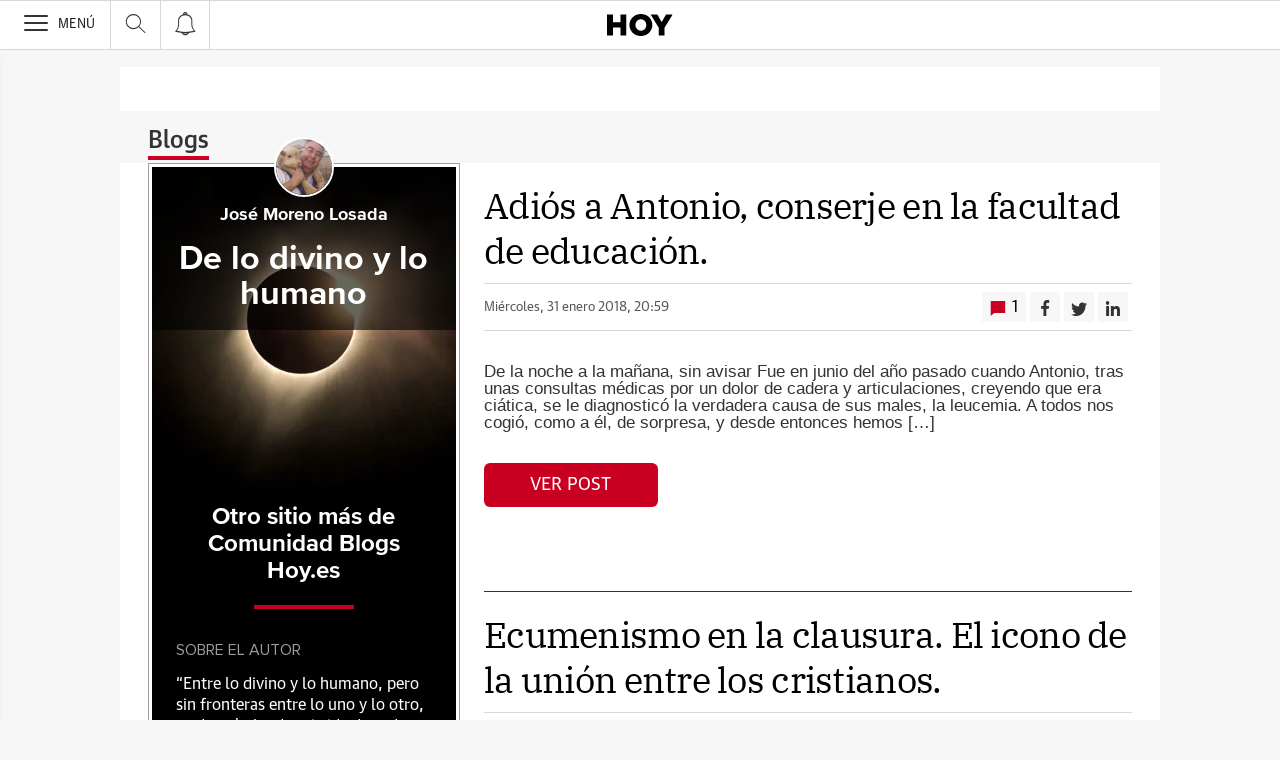

--- FILE ---
content_type: text/html; charset=UTF-8
request_url: https://blogs.hoy.es/de-lo-divino-y-lo-humano/2018/01/
body_size: 31381
content:
<!DOCTYPE html><html lang="es-ES"><head><meta charset="UTF-8"/><meta name="viewport" content="width=device-width, user-scalable=no, initial-scale=1, maximum-scale=1, minimum-scale=1"/><meta name="Referrer-Policy" content="unsafe-url"><meta name="robots" content="max-image-preview:large"><!-- metas y new relic --><link rel="preconnect" href="https://static.vocstatic.com" /><link rel="dns-prefetch" href="https://static.vocstatic.com" /><link rel="preload" as="script" href="//static.vocstatic.com/voonto2/latest/voonto.js" /><link rel="preload" as="script" href="//static.vocstatic.com/tag-manager/latest/vtm.js" /><link rel="preload" as="script" href="//static.vocstatic.com/vam/6.15.0/vam.js" /><link rel="preload" as="script" href="//static.vocstatic.com/vam/6.15.0/prebid.js" /><link rel="preload" as="script" href="//static.vocstatic.com/widgets/4.22.0/ev-em.min.js" /><link rel="preload" as="script" href="//static.vocstatic.com/widgets/4.22.0/rtim.js" /><link rel="preload" as="script" href="//static.vocstatic.com/widgets/4.22.0/loader.js" /><!-- ... --><title>Adiós a Antonio, conserje en la facultad de educación.</title><meta name='description'  /><!-- endblock metas --><!-- New Relic Header --><script>"undefined"!=typeof newrelic&&newrelic.setErrorHandler(function(e){
    return(-1!==e.message.indexOf('ResizeObserver loop limit exceeded') || -1!==e.stack.indexOf('https://cdn.insurads.com/iat-'))
  });</script><link rel="stylesheet" href="//s2.ppllstatics.com/squido/7.3.8/squido.css"/><link rel="stylesheet" type="text/css" href="https://static-blogs.hoy.es/wp-content/themes/ppll_2018/custom-fix.css"><!-- endblock css --><script>
        window.vocento = {
            __PROVIDER__: {
                paywall: {
                                    },
                rtim: {
                                  },
                adbd: {
                    deviceType: 'desktop',
                    geo: {
                        areaCode: '',
                        city: '',
                        country: '',
                        countryCode: 'ES',
                        dma: '',
                        fips: '',
                        lat: '',
                        lng: '',
                        msa: '',
                        pmsa: '',
                        regionCode: '',
                        timezone: ''
                    },
                    network: {
                        name: '',
                        type: '',
                        throughput: ''
                    }

                }
            },
            config: {
                alerts: { pushServiceUrl: '//push.hoy.es/list_notificaciones.php', appKey: '107686777456cb4642379ec0.83790134', workerPath:'/comun/pushservice/ws/worker.min.js', editions: {} },
                multimedia: {
                    videoplayer: {
                        serviceUrl: '//api-video-player.vocento.com'
                    }
                },
                paywall: {
                                        enabled: true,
                    options: {"site":"hoy","makeCall":true,"applyRestrictions":true,"isTrialActive":false,"maxConcurrentSessions":"2|4","urlIosApp":"https://apps.apple.com/us/app/hoy-on/id323862816","urlAndroidApp":"https://play.google.com/store/apps/details?id=com.vocento.hoy","urlMoreInfo":"https://areapersonal.hoy.es/suscripcion/pack-on-tarifa-ampliada-hoy-78873.html","urlFreeTest":"https://areapersonal.hoy.es/suscripcion/pack-on-hoy-59456/prueba.html","urlSubscribe":"https://areapersonal.hoy.es/suscripcion","urlNewsletter":"https://areapersonal.hoy.es/servicios/newsletters.html","urlExtendedRate":"https://areapersonal.hoy.es/suscripcion/tarifa-ampliada.html","labelButtonFreeTest":"\u00a1 Lo quiero!","labelButtonSubscribe":"\u00a1 Lo quiero!","v2":true,"mixedPaywall":true}
                                    },
                scribblelive: {
                    templatesUrl: '//static.vocstatic.com/scribble-live/latest/templates'
                },
                starred: {
                    serviceUrl: 'https://areapersonal.hoy.es/servicios/api/v1/articulo',
                    templatesUrl: '//static.vocstatic.com/starred/latest/templates'
                },
                                vam: {
                    media: {"lastUpdate":"16-01-2026 13:00:18","lastUser":"cron","dispositivos":["desktop","mobile","app"],"enableTpag":false,"excepciones":{"\/extremadura\/celebra-aniversario-mejor-20230305232216-ntvo.html":{"OAS":{"desktop":{"portada":"\/4900\/vocento.hoy\/extremadura\/90-aniversario-hoy\/portada","noticia":"\/4900\/vocento.hoy\/extremadura\/90-aniversario-hoy","galeria":"\/4900\/vocento.hoy\/extremadura\/90-aniversario-hoy\/galerias","video":"\/4900\/vocento.hoy\/extremadura\/90-aniversario-hoy"},"mobile":{"portada":"\/4900\/webm.HOY\/extremadura\/90-aniversario-hoy\/portada","noticia":"\/4900\/webm.HOY\/extremadura\/90-aniversario-hoy","galeria":"\/4900\/webm.HOY\/extremadura\/90-aniversario-hoy\/galerias","video":"\/4900\/webm.HOY\/extremadura\/90-aniversario-hoy"},"app":{"portada":"\/4900\/app.HOY\/extremadura\/90-aniversario-hoy\/portada","noticia":"\/4900\/app.HOY\/extremadura\/90-aniversario-hoy","galeria":"\/4900\/app.HOY\/extremadura\/90-aniversario-hoy\/galerias","video":"\/4900\/app.HOY\/extremadura\/90-aniversario-hoy"}},"fecha_fin":0,"fecha_in":0,"priorizadas":{"desktop":["boton_local","cintillo_local","robapaginas_local","robapaginas","megabanner"],"mobile":["boton_local","cintillo_local","robapaginas_local","robapaginas","megabanner"],"app":["boton_local","cintillo_local","robapaginas_local","robapaginas","megabanner"]},"posicion_desktop":{"boton_local":[],"cintillo_local":[],"robapaginas_local":[],"robapaginas":[],"megabanner":[]},"posicion_mobile":{"boton_local":[],"cintillo_local":[],"robapaginas_local":[],"robapaginas":[],"megabanner":[]},"posicion_app":{"boton_local":[],"cintillo_local":[],"robapaginas_local":[],"robapaginas":[],"megabanner":[]}},"\/extremadura\/joan-roca-tono-perez-valores-alta-cocina-20230308222930-nt.html":{"OAS":{"desktop":{"portada":"\/4900\/vocento.hoy\/extremadura\/90-aniversario-hoy\/portada","noticia":"\/4900\/vocento.hoy\/extremadura\/90-aniversario-hoy","galeria":"\/4900\/vocento.hoy\/extremadura\/90-aniversario-hoy\/galerias","video":"\/4900\/vocento.hoy\/extremadura\/90-aniversario-hoy"},"mobile":{"portada":"\/4900\/webm.HOY\/extremadura\/90-aniversario-hoy\/portada","noticia":"\/4900\/webm.HOY\/extremadura\/90-aniversario-hoy","galeria":"\/4900\/webm.HOY\/extremadura\/90-aniversario-hoy\/galerias","video":"\/4900\/webm.HOY\/extremadura\/90-aniversario-hoy"},"app":{"portada":"\/4900\/app.HOY\/extremadura\/90-aniversario-hoy\/portada","noticia":"\/4900\/app.HOY\/extremadura\/90-aniversario-hoy","galeria":"\/4900\/app.HOY\/extremadura\/90-aniversario-hoy\/galerias","video":"\/4900\/app.HOY\/extremadura\/90-aniversario-hoy"}},"fecha_fin":0,"fecha_in":0,"priorizadas":{"desktop":["boton_local","cintillo_local","robapaginas_local"],"mobile":["boton_local","cintillo_local","robapaginas_local"],"app":["boton_local","cintillo_local","robapaginas_local"]},"posicion_desktop":{"boton_local":[],"cintillo_local":[],"robapaginas_local":[]},"posicion_mobile":{"boton_local":[],"cintillo_local":[],"robapaginas_local":[]},"posicion_app":{"boton_local":[],"cintillo_local":[],"robapaginas_local":[]}},"\/extremadura\/arquitectos-moneo-tunon-repasan-obras-iconicas-merida-20230324235118-nt.html":{"OAS":{"desktop":{"portada":"\/4900\/vocento.hoy\/extremadura\/90-aniversario-hoy\/portada","noticia":"\/4900\/vocento.hoy\/extremadura\/90-aniversario-hoy","galeria":"\/4900\/vocento.hoy\/extremadura\/90-aniversario-hoy\/galerias","video":"\/4900\/vocento.hoy\/extremadura\/90-aniversario-hoy"},"mobile":{"portada":"\/4900\/webm.HOY\/extremadura\/90-aniversario-hoy\/portada","noticia":"\/4900\/webm.HOY\/extremadura\/90-aniversario-hoy","galeria":"\/4900\/webm.HOY\/extremadura\/90-aniversario-hoy\/galerias","video":"\/4900\/webm.HOY\/extremadura\/90-aniversario-hoy"},"app":{"portada":"\/4900\/app.HOY\/extremadura\/90-aniversario-hoy\/portada","noticia":"\/4900\/app.HOY\/extremadura\/90-aniversario-hoy","galeria":"\/4900\/app.HOY\/extremadura\/90-aniversario-hoy\/galerias","video":"\/4900\/app.HOY\/extremadura\/90-aniversario-hoy"}},"fecha_fin":0,"fecha_in":0,"priorizadas":{"mobile":["boton_local","cintillo_local","robapaginas_local"],"app":["boton_local","cintillo_local","robapaginas_local"]},"posicion_mobile":{"boton_local":[],"cintillo_local":[],"robapaginas_local":[]},"posicion_app":{"boton_local":[],"cintillo_local":[],"robapaginas_local":[]}},"\/extremadura\/seis-estrellas-michelin-anos-hoy-20230308230520-nt.html":{"OAS":{"desktop":{"portada":"\/4900\/vocento.hoy\/extremadura\/90-aniversario-hoy\/portada","noticia":"\/4900\/vocento.hoy\/extremadura\/90-aniversario-hoy","galeria":"\/4900\/vocento.hoy\/extremadura\/90-aniversario-hoy\/galerias","video":"\/4900\/vocento.hoy\/extremadura\/90-aniversario-hoy"},"mobile":{"portada":"\/4900\/webm.HOY\/extremadura\/90-aniversario-hoy\/portada","noticia":"\/4900\/webm.HOY\/extremadura\/90-aniversario-hoy","galeria":"\/4900\/webm.HOY\/extremadura\/90-aniversario-hoy\/galerias","video":"\/4900\/webm.HOY\/extremadura\/90-aniversario-hoy"},"app":{"portada":"\/4900\/app.HOY\/extremadura\/90-aniversario-hoy\/portada","noticia":"\/4900\/app.HOY\/extremadura\/90-aniversario-hoy","galeria":"\/4900\/app.HOY\/extremadura\/90-aniversario-hoy\/galerias","video":"\/4900\/app.HOY\/extremadura\/90-aniversario-hoy"}},"fecha_fin":0,"fecha_in":0,"priorizadas":{"desktop":["boton_local","cintillo_local","robapaginas_local"],"mobile":["boton_local","cintillo_local","robapaginas_local"],"app":["boton_local","cintillo_local","robapaginas_local"]},"posicion_desktop":{"boton_local":[],"cintillo_local":[],"robapaginas_local":[]},"posicion_mobile":{"boton_local":[],"cintillo_local":[],"robapaginas_local":[]},"posicion_app":{"boton_local":[],"cintillo_local":[],"robapaginas_local":[]}},"\/extremadura\/joan-roca-tono-perez-celebran-anos-hoy-20230308223833-ga.html":{"OAS":{"desktop":{"portada":"\/4900\/vocento.hoy\/extremadura\/90-aniversario-hoy\/portada","noticia":"\/4900\/vocento.hoy\/extremadura\/90-aniversario-hoy","galeria":"\/4900\/vocento.hoy\/extremadura\/90-aniversario-hoy\/galerias","video":"\/4900\/vocento.hoy\/extremadura\/90-aniversario-hoy"},"mobile":{"portada":"\/4900\/webm.HOY\/extremadura\/90-aniversario-hoy\/portada","noticia":"\/4900\/webm.HOY\/extremadura\/90-aniversario-hoy","galeria":"\/4900\/webm.HOY\/extremadura\/90-aniversario-hoy\/galerias","video":"\/4900\/webm.HOY\/extremadura\/90-aniversario-hoy"},"app":{"portada":"\/4900\/app.HOY\/extremadura\/90-aniversario-hoy\/portada","noticia":"\/4900\/app.HOY\/extremadura\/90-aniversario-hoy","galeria":"\/4900\/app.HOY\/extremadura\/90-aniversario-hoy\/galerias","video":"\/4900\/app.HOY\/extremadura\/90-aniversario-hoy"}},"fecha_fin":0,"fecha_in":0,"priorizadas":{"desktop":["boton_local","cintillo_local","robapaginas_local"],"mobile":["boton_local","cintillo_local","robapaginas_local"],"app":["boton_local","cintillo_local","robapaginas_local"]},"posicion_desktop":{"boton_local":[],"cintillo_local":[],"robapaginas_local":[]},"posicion_mobile":{"boton_local":[],"cintillo_local":[],"robapaginas_local":[]},"posicion_app":{"boton_local":[],"cintillo_local":[],"robapaginas_local":[]}},"\/extremadura\/periodismo-compromiso-20230102072511-nt.html":{"OAS":{"desktop":{"portada":"\/4900\/vocento.hoy\/extremadura\/90-aniversario-hoy\/portada","noticia":"\/4900\/vocento.hoy\/extremadura\/90-aniversario-hoy","galeria":"\/4900\/vocento.hoy\/extremadura\/90-aniversario-hoy\/galerias","video":"\/4900\/vocento.hoy\/extremadura\/90-aniversario-hoy"},"mobile":{"portada":"\/4900\/webm.HOY\/extremadura\/90-aniversario-hoy\/portada","noticia":"\/4900\/webm.HOY\/extremadura\/90-aniversario-hoy","galeria":"\/4900\/webm.HOY\/extremadura\/90-aniversario-hoy\/galerias","video":"\/4900\/webm.HOY\/extremadura\/90-aniversario-hoy"},"app":{"portada":"\/4900\/app.HOY\/extremadura\/90-aniversario-hoy\/portada","noticia":"\/4900\/app.HOY\/extremadura\/90-aniversario-hoy","galeria":"\/4900\/app.HOY\/extremadura\/90-aniversario-hoy\/galerias","video":"\/4900\/app.HOY\/extremadura\/90-aniversario-hoy"}},"fecha_fin":0,"fecha_in":0,"priorizadas":{"desktop":["boton_local","cintillo_local","robapaginas_local"],"mobile":["boton_local","cintillo_local","robapaginas_local"],"app":["boton_local","cintillo_local","robapaginas_local"]},"posicion_desktop":{"boton_local":[],"cintillo_local":[],"robapaginas_local":[]},"posicion_mobile":{"boton_local":[],"cintillo_local":[],"robapaginas_local":[]},"posicion_app":{"boton_local":[],"cintillo_local":[],"robapaginas_local":[]}},"\/opinion\/periodismo-compromiso-20230331121940-nt.html":{"OAS":{"desktop":{"portada":"\/4900\/vocento.hoy\/extremadura\/90-aniversario-hoy\/portada","noticia":"\/4900\/vocento.hoy\/extremadura\/90-aniversario-hoy","galeria":"\/4900\/vocento.hoy\/extremadura\/90-aniversario-hoy\/galerias","video":"\/4900\/vocento.hoy\/extremadura\/90-aniversario-hoy"},"mobile":{"portada":"\/4900\/webm.HOY\/extremadura\/90-aniversario-hoy\/portada","noticia":"\/4900\/webm.HOY\/extremadura\/90-aniversario-hoy","galeria":"\/4900\/webm.HOY\/extremadura\/90-aniversario-hoy\/galerias","video":"\/4900\/webm.HOY\/extremadura\/90-aniversario-hoy"},"app":{"portada":"\/4900\/app.HOY\/extremadura\/90-aniversario-hoy\/portada","noticia":"\/4900\/app.HOY\/extremadura\/90-aniversario-hoy","galeria":"\/4900\/app.HOY\/extremadura\/90-aniversario-hoy\/galerias","video":"\/4900\/app.HOY\/extremadura\/90-aniversario-hoy"}},"fecha_fin":0,"fecha_in":0,"priorizadas":{"desktop":["boton_local","cintillo_local","robapaginas_local"],"mobile":["boton_local","cintillo_local","robapaginas_local"],"app":["boton_local","cintillo_local","robapaginas_local"]},"posicion_desktop":{"boton_local":[],"cintillo_local":[],"robapaginas_local":[]},"posicion_mobile":{"boton_local":[],"cintillo_local":[],"robapaginas_local":[]},"posicion_app":{"boton_local":[],"cintillo_local":[],"robapaginas_local":[]}}},"headerBidding":{"alias":[["richaudience","exte"]],"timeout":800,"timeoutSetTargetings":50,"offsetHbPixel":100,"offsetHbPercentage":5,"newRelic":{"enable":false,"devices":["mobile"],"typePositions":["pri"]},"disableBidders":[],"prebidConfig":{"userSync":{"filterSettings":{"all":{"bidders":["appnexus","rubicon","criteo","ix","smartadserver","pubmatic","richaudience","optidigital"],"filter":"include"}},"syncsPerBidder":1,"syncDelay":6000},"debug":false,"priceGranularity":"dense","consentManagement":{"timeout":8001,"cmpApi":"iab","allowAuctionWithoutConsent":true}},"positionsPageType":{"desktop":{"noticia":["megabanner","skyscraper_izq","skyscraper_der","robapaginas","robapaginas_local","robapaginas_dos_local","robapaginas_dos","megabanner_dos","megabanner_local"],"portada":["megabanner","megabanner_local","robapaginas","robapaginas_local","robapaginas_dos_local","robapaginas_dos","megabanner_tres","megabanner_tres_local","megabanner_cuatro","megabanner_cuatro_local","megabanner_dos","megabanner_cinco_local","megabanner_dos_local","megabanner_cinco","robapaginas_tres","robapaginas_cuatro","robapaginas_cinco","robapaginas_tres_local","robapaginas_cuatro_local","robapaginas_cinco_local","robapaginas_seis_local","robapaginas_siete_local","robapaginas_ocho_local","robapaginas_diez_local","robapaginas_seis","robapaginas_siete","robapaginas_ocho","robapaginas_nueve","robapaginas_diez"],"galeria":["megabanner","skyscraper_izq","skyscraper_der","robapaginas","robapaginas_local","robapaginas_dos_local","robapaginas_dos","megabanner_dos","robapaginas_tres"]},"mobile":{"noticia":["megabanner","megabanner_local","robapaginas","robapaginas_local","robapaginas_dos_local","robapaginas_dos","megabanner_tres","megabanner_dos","robapaginas_tres","robapaginas_cuatro","robapaginas_cinco","robapaginas_tres_local","robapaginas_cuatro_local","robapaginas_cinco_local","robapaginas_seis_local","robapaginas_siete_local","robapaginas_ocho_local","robapaginas_diez_local","robapaginas_seis","robapaginas_siete","robapaginas_ocho","robapaginas_nueve","robapaginas_diez"],"portada":["megabanner","megabanner_local","robapaginas","robapaginas_local","robapaginas_dos_local","robapaginas_dos","megabanner_tres","megabanner_tres_local","megabanner_cuatro","megabanner_cuatro_local","megabanner_dos","megabanner_cinco_local","megabanner_dos_local","megabanner_cinco","robapaginas_tres","robapaginas_cuatro","robapaginas_cinco","robapaginas_tres_local","robapaginas_cuatro_local","robapaginas_cinco_local","robapaginas_seis_local","robapaginas_siete_local","robapaginas_ocho_local","robapaginas_diez_local","robapaginas_seis","robapaginas_siete","robapaginas_ocho","robapaginas_nueve","robapaginas_diez"],"galeria":["megbanner","robapaginas","robapaginas_local","robapaginas_dos","robapaginas_dos_local","robapaginas_tres","megabanner_dos","megabanner_local","megabanner_tres"]}},"adUnits_desktop":[{"code":"megabanner-id","mediaTypes":{"banner":{"sizes":[[980,251],[980,90],[980,250],[970,250],[970,90],[1200,250]]}},"bids":[{"bidder":"richaudience","params":{"pid":["RSr02kE8hz","0zVpHDhwUe"],"supplyType":"site"}},{"bidder":"smartadserver","params":{"domain":"\/\/prg.smartadserver.com","siteId":"508342","pageId":"1595566","formatId":"110047"}},{"bidder":"appnexus","params":{"member":"10535"}},{"bidder":"criteo","params":{"pubId":"109154","networkId":"12101"}},{"bidder":"exte","params":{"pid":["cj5KHEGHog"],"supplyType":"site"}},{"bidder":"optidigital","params":{"publisherId":"p299","placementId":"vocento.hoy_megabanner"}},{"bidder":"pubmatic","params":{"publisherId":"164388","adSlot":"HOY_web_megabanner"}},{"bidder":"rubicon","params":{"accountId":"18554","siteId":"203260","zoneId":"1002288"}},{"bidder":"ix","params":{"siteId":"1180732","size":[[980,90],[980,250],[970,90],[970,250],[1200,250]]}},{"bidder":"ias","params":{"pubId":"929841"}}]},{"code":"megabanner_dos-id","mediaTypes":{"banner":{"sizes":[[980,90],[980,250],[970,90],[970,250],[728,90]]}},"bids":[{"bidder":"smartadserver","params":{"domain":"\/\/prg.smartadserver.com","siteId":"508342","pageId":"1595566","formatId":"109423"}},{"bidder":"appnexus","params":{"member":"10535"}},{"bidder":"criteo","params":{"pubId":"109154","networkId":"12101"}},{"bidder":"exte","params":{"pid":["kYmE4FyUZP"],"supplyType":"site"}},{"bidder":"pubmatic","params":{"publisherId":"164388","adSlot":"HOY_web_megabanner_dos"}},{"bidder":"rubicon","params":{"accountId":"18554","siteId":"203260","zoneId":"1002290"}},{"bidder":"ix","params":{"siteId":"1180737","size":[[980,90],[980,250],[970,90],[970,250],[728,90],[1200,250]]}},{"bidder":"richaudience","params":{"pid":"g2JLCInHdx","supplyType":"site"}},{"bidder":"ias","params":{"pubId":"929841"}}]},{"code":"megabanner_local-id","mediaTypes":{"banner":{"sizes":[[980,90],[980,250],[970,90],[970,250],[728,90]]}},"bids":[{"bidder":"smartadserver","params":{"domain":"\/\/prg.smartadserver.com","siteId":"508342","pageId":"1595566","formatId":"109426"}},{"bidder":"appnexus","params":{"member":"10535"}},{"bidder":"criteo","params":{"pubId":"109154","networkId":"12101"}},{"bidder":"exte","params":{"pid":["cj5KHEGHog"],"supplyType":"site"}},{"bidder":"pubmatic","params":{"publisherId":"164388","adSlot":"HOY_web_megabanner_local"}},{"bidder":"rubicon","params":{"accountId":"18554","siteId":"203260","zoneId":"1002296"}},{"bidder":"ix","params":{"siteId":"1180739","size":[[980,90],[980,250],[970,90],[970,250],[728,90],[1200,250]]}},{"bidder":"richaudience","params":{"pid":"HlU7Ns2eRY","supplyType":"site"}},{"bidder":"ias","params":{"pubId":"929841"}}]},{"code":"robapaginas-id","mediaTypes":{"banner":{"sizes":[[300,250],[300,600]]}},"bids":[{"bidder":"smartadserver","params":{"domain":"\/\/prg.smartadserver.com","siteId":"508342","pageId":"1595566","formatId":"109018"}},{"bidder":"appnexus","params":{"member":"10535"}},{"bidder":"criteo","params":{"pubId":"109154","networkId":"12101"}},{"bidder":"exte","params":{"pid":["e8tLWJmsEl"],"supplyType":"site"}},{"bidder":"pubmatic","params":{"publisherId":"164388","adSlot":"HOY_web_robapaginas"}},{"bidder":"rubicon","params":{"accountId":"18554","siteId":"203260","zoneId":"1002298"}},{"bidder":"ix","params":{"siteId":"1180742","size":[[300,600],[300,250]]}},{"bidder":"richaudience","params":{"pid":"bXpmieEtDq","supplyType":"site"}},{"bidder":"ias","params":{"pubId":"929841"}}]},{"code":"robapaginas_dos-id","mediaTypes":{"banner":{"sizes":[[300,250],[300,600]]}},"bids":[{"bidder":"smartadserver","params":{"domain":"\/\/prg.smartadserver.com","siteId":"508342","pageId":"1595566","formatId":"109019"}},{"bidder":"appnexus","params":{"member":"10535"}},{"bidder":"criteo","params":{"pubId":"109154","networkId":"12101"}},{"bidder":"exte","params":{"pid":["e8tLWJmsEl"],"supplyType":"site"}},{"bidder":"optidigital","params":{"publisherId":"p299","placementId":"vocento.hoy_robapaginas_dos"}},{"bidder":"pubmatic","params":{"publisherId":"164388","adSlot":"HOY_web_robapaginas_dos"}},{"bidder":"rubicon","params":{"accountId":"18554","siteId":"203260","zoneId":"1002304"}},{"bidder":"ix","params":{"siteId":"1180749","size":[[300,600],[300,250]]}},{"bidder":"richaudience","params":{"pid":"ndpvc32E4A","supplyType":"site"}},{"bidder":"ias","params":{"pubId":"929841"}}]},{"code":"robapaginas_dos_local-id","mediaTypes":{"banner":{"sizes":[[300,250],[300,600]]}},"bids":[{"bidder":"smartadserver","params":{"domain":"\/\/prg.smartadserver.com","siteId":"508342","pageId":"1595566","formatId":"109427"}},{"bidder":"appnexus","params":{"member":"10535"}},{"bidder":"criteo","params":{"pubId":"109154","networkId":"12101"}},{"bidder":"exte","params":{"pid":["e8tLWJmsEl"],"supplyType":"site"}},{"bidder":"pubmatic","params":{"publisherId":"164388","adSlot":"HOY_web_robapaginas_dos_local"}},{"bidder":"rubicon","params":{"accountId":"18554","siteId":"203260","zoneId":"1002312"}},{"bidder":"ix","params":{"siteId":"1180750","size":[[300,600],[300,250]]}},{"bidder":"richaudience","params":{"pid":"0vfgo70vV3","supplyType":"site"}},{"bidder":"ias","params":{"pubId":"929841"}}]},{"code":"robapaginas_local-id","mediaTypes":{"banner":{"sizes":[[300,250],[300,600]]}},"bids":[{"bidder":"smartadserver","params":{"domain":"\/\/prg.smartadserver.com","siteId":"508342","pageId":"1595566","formatId":"109422"}},{"bidder":"appnexus","params":{"member":"10535"}},{"bidder":"criteo","params":{"pubId":"109154","networkId":"12101"}},{"bidder":"exte","params":{"pid":["1A2eZ3r3lh"],"supplyType":"site"}},{"bidder":"pubmatic","params":{"publisherId":"164388","adSlot":"HOY_web_robapaginas_local"}},{"bidder":"rubicon","params":{"accountId":"18554","siteId":"203260","zoneId":"1002310"}},{"bidder":"ix","params":{"siteId":"1180751","size":[[300,600],[300,250]]}},{"bidder":"richaudience","params":{"pid":"1aYJtoxW4Q","supplyType":"site"}},{"bidder":"ias","params":{"pubId":"929841"}}]},{"code":"robapaginas_tres_local-id","mediaTypes":{"banner":{"sizes":[[300,250],[300,600]]}},"bids":[{"bidder":"smartadserver","params":{"domain":"\/\/prg.smartadserver.com","siteId":"508342","pageId":"1595566","formatId":"109455"}},{"bidder":"appnexus","params":{"member":"10535"}},{"bidder":"criteo","params":{"pubId":"109154","networkId":"12101"}},{"bidder":"exte","params":{"pid":["P09jAQghzr"],"supplyType":"site"}},{"bidder":"pubmatic","params":{"publisherId":"164388","adSlot":"HOY_web_robapaginas_tres_local"}},{"bidder":"rubicon","params":{"accountId":"18554","siteId":"203260","zoneId":"1002314"}},{"bidder":"ix","params":{"siteId":"1180761","size":[[300,600],[300,250]]}},{"bidder":"richaudience","params":{"pid":"0cmzWLRJSC","supplyType":"site"}},{"bidder":"ias","params":{"pubId":"929841"}}]},{"code":"robapaginas_cuatro_local-id","mediaTypes":{"banner":{"sizes":[[300,250],[300,600]]}},"bids":[{"bidder":"smartadserver","params":{"domain":"\/\/prg.smartadserver.com","siteId":"508342","pageId":"1595566","formatId":"109461"}},{"bidder":"appnexus","params":{"member":"10535"}},{"bidder":"criteo","params":{"pubId":"109154","networkId":"12101"}},{"bidder":"exte","params":{"pid":["8JxluKO98O"],"supplyType":"site"}},{"bidder":"pubmatic","params":{"publisherId":"164388","adSlot":"HOY_web_robapaginas_cuatro_local"}},{"bidder":"rubicon","params":{"accountId":"18554","siteId":"203260","zoneId":"1002316"}},{"bidder":"ix","params":{"siteId":"1180746","size":[[300,600],[300,250]]}},{"bidder":"richaudience","params":{"pid":"Eh43YWYLiN","supplyType":"site"}},{"bidder":"ias","params":{"pubId":"929841"}}]},{"code":"robapaginas_tres-id","mediaTypes":{"banner":{"sizes":[[300,250],[300,600]]}},"bids":[{"bidder":"smartadserver","params":{"domain":"\/\/prg.smartadserver.com","siteId":"508342","pageId":"1595566","formatId":"109431"}},{"bidder":"appnexus","params":{"member":"10535"}},{"bidder":"criteo","params":{"pubId":"109154","networkId":"12101"}},{"bidder":"exte","params":{"pid":["SDnuBopZHH"],"supplyType":"site"}},{"bidder":"pubmatic","params":{"publisherId":"164388","adSlot":"HOY_web_robapaginas_tres"}},{"bidder":"rubicon","params":{"accountId":"18554","siteId":"203260","zoneId":"1002308"}},{"bidder":"ix","params":{"siteId":"1180760","size":[[300,600],[300,250]]}},{"bidder":"richaudience","params":{"pid":"0AvztrReve","supplyType":"site"}},{"bidder":"ias","params":{"pubId":"929841"}}]},{"code":"megabanner_tres-id","mediaTypes":{"banner":{"sizes":[[980,90],[980,250],[970,90],[970,250],[1200,250]]}},"bids":[{"bidder":"smartadserver","params":{"domain":"\/\/prg.smartadserver.com","siteId":"508342","pageId":"1595566","formatId":"109430"}},{"bidder":"appnexus","params":{"member":"10535"}},{"bidder":"rubicon","params":{"accountId":"18554","siteId":"203260","zoneId":"1260808"}},{"bidder":"criteo","params":{"pubId":"109154","networkId":"12101"}},{"bidder":"exte","params":{"pid":["v6zz8ytEoO"],"supplyType":"site"}},{"bidder":"pubmatic","params":{"publisherId":"164388","adSlot":"HOY_web_megabanner_tres"}},{"bidder":"ix","params":{"siteId":"1180740","size":[[980,90],[980,250],[970,90],[970,250],[728,90],[1200,250]]}},{"bidder":"richaudience","params":{"pid":"a1WeQgJMIs","supplyType":"site"}},{"bidder":"ias","params":{"pubId":"929841"}}]},{"code":"megabanner_cuatro-id","mediaTypes":{"banner":{"sizes":[[980,90],[980,250],[970,90],[970,250],[1200,250]]}},"bids":[{"bidder":"smartadserver","params":{"domain":"\/\/prg.smartadserver.com","siteId":"508342","pageId":"1595566","formatId":"109488"}},{"bidder":"appnexus","params":{"member":"10535"}},{"bidder":"rubicon","params":{"accountId":"18554","siteId":"203260","zoneId":"1260808"}},{"bidder":"criteo","params":{"pubId":"109154","networkId":"12101"}},{"bidder":"pubmatic","params":{"publisherId":"164388","adSlot":"HOY_web_megabanner_cuatro"}},{"bidder":"ix","params":{"siteId":"1180736","size":[[980,90],[980,250],[970,90],[970,250],[728,90],[1200,250]]}},{"bidder":"richaudience","params":{"pid":"a1WeQgJMIs","supplyType":"site"}},{"bidder":"ias","params":{"pubId":"929841"}}]},{"code":"megabanner_cinco-id","mediaTypes":{"banner":{"sizes":[[980,90],[980,250],[970,90],[970,250],[1200,250]]}},"bids":[{"bidder":"smartadserver","params":{"domain":"\/\/prg.smartadserver.com","siteId":"508342","pageId":"1595566","formatId":"109468"}},{"bidder":"appnexus","params":{"member":"10535"}},{"bidder":"rubicon","params":{"accountId":"18554","siteId":"203260","zoneId":"1260808"}},{"bidder":"richaudience","params":{"pid":"PhDemF1jrE","supplyType":"site"}},{"bidder":"criteo","params":{"pubId":"109154","networkId":"12101"}},{"bidder":"exte","params":{"pid":["j7dVu1keRq"],"supplyType":"site"}},{"bidder":"ix","params":{"siteId":"1180733","size":[[980,90],[980,250],[970,90],[970,250],[728,90],[1200,250]]}},{"bidder":"pubmatic","params":{"publisherId":"164388","adSlot":"HOY_web_megabanner_cinco"}},{"bidder":"ias","params":{"pubId":"929841"}}]},{"code":"megabanner_dos_local-id","mediaTypes":{"banner":{"sizes":[[980,90],[980,250],[970,90],[970,250],[728,90],[1200,250]]}},"bids":[{"bidder":"smartadserver","params":{"domain":"\/\/prg.smartadserver.com","siteId":"508342","pageId":"1595566","formatId":"109460"}},{"bidder":"appnexus","params":{"member":"10535"}},{"bidder":"rubicon","params":{"accountId":"18554","siteId":"203260","zoneId":"1260808"}},{"bidder":"criteo","params":{"pubId":"109154","networkId":"12101"}},{"bidder":"exte","params":{"pid":["kYmE4FyUZP"],"supplyType":"site"}},{"bidder":"pubmatic","params":{"publisherId":"164388","adSlot":"HOY_web_megabanner_dos_local"}},{"bidder":"ix","params":{"siteId":"1180738","size":[[980,90],[980,250],[970,90],[970,250],[728,90],[1200,250]]}},{"bidder":"richaudience","params":{"pid":"lyPSyJzrML","supplyType":"site"}},{"bidder":"ias","params":{"pubId":"929841"}}]},{"code":"megabanner_tres_local-id","mediaTypes":{"banner":{"sizes":[[980,90],[980,250],[970,90],[970,250],[728,90],[1200,250]]}},"bids":[{"bidder":"smartadserver","params":{"domain":"\/\/prg.smartadserver.com","siteId":"508342","pageId":"1595566","formatId":"109467"}},{"bidder":"appnexus","params":{"member":"10535"}},{"bidder":"rubicon","params":{"accountId":"18554","siteId":"203260","zoneId":"1260808"}},{"bidder":"criteo","params":{"pubId":"109154","networkId":"12101"}},{"bidder":"exte","params":{"pid":["oY2NoFkDrE"],"supplyType":"site"}},{"bidder":"pubmatic","params":{"publisherId":"164388","adSlot":"HOY_web_megabanner_tres_local"}},{"bidder":"ix","params":{"siteId":"1180741","size":[[980,90],[980,250],[970,90],[970,250],[728,90],[1200,250]]}},{"bidder":"richaudience","params":{"pid":"1pSdNnzEVE","supplyType":"site"}},{"bidder":"ias","params":{"pubId":"929841"}}]},{"code":"megabanner_cuatro_local-id","mediaTypes":{"banner":{"sizes":[[980,90],[980,250],[970,90],[970,250],[728,90],[1200,250]]}},"bids":[{"bidder":"smartadserver","params":{"domain":"\/\/prg.smartadserver.com","siteId":"508342","pageId":"1595566","formatId":"109475"}},{"bidder":"appnexus","params":{"member":"10535"}},{"bidder":"rubicon","params":{"accountId":"18554","siteId":"203260","zoneId":"1260808"}},{"bidder":"criteo","params":{"pubId":"109154","networkId":"12101"}},{"bidder":"exte","params":{"pid":["mpVcpeNh4F"],"supplyType":"site"}},{"bidder":"pubmatic","params":{"publisherId":"164388","adSlot":"HOY_web_megabanner_cuatro_local"}},{"bidder":"ix","params":{"siteId":"1180735","size":[[980,90],[980,250],[970,90],[970,250],[728,90],[1200,250]]}},{"bidder":"richaudience","params":{"pid":"090i2XDMMo","supplyType":"site"}},{"bidder":"ias","params":{"pubId":"929841"}}]},{"code":"megabanner_cinco_local-id","mediaTypes":{"banner":{"sizes":[[980,90],[980,250],[970,90],[970,250],[728,90],[1200,250]]}},"bids":[{"bidder":"smartadserver","params":{"domain":"\/\/prg.smartadserver.com","siteId":"508342","pageId":"1595566","formatId":"109466"}},{"bidder":"appnexus","params":{"member":"10535"}},{"bidder":"rubicon","params":{"accountId":"18554","siteId":"203260","zoneId":"1260808"}},{"bidder":"criteo","params":{"pubId":"109154","networkId":"12101"}},{"bidder":"exte","params":{"pid":["PcYQ5B4G9m"],"supplyType":"site"}},{"bidder":"pubmatic","params":{"publisherId":"164388","adSlot":"HOY_web_megabanner_cinco_local"}},{"bidder":"ix","params":{"siteId":"1180734","size":[[980,90],[980,250],[970,90],[970,250],[728,90],[1200,250]]}},{"bidder":"richaudience","params":{"pid":"onXur19VCG","supplyType":"site"}},{"bidder":"ias","params":{"pubId":"929841"}}]},{"code":"robapaginas_cuatro-id","mediaTypes":{"banner":{"sizes":[[300,250],[300,600]]}},"bids":[{"bidder":"smartadserver","params":{"domain":"\/\/prg.smartadserver.com","siteId":"508342","pageId":"1595566","formatId":"109436"}},{"bidder":"appnexus","params":{"member":"10535"}},{"bidder":"rubicon","params":{"accountId":"18554","siteId":"203260","zoneId":"1260808"}},{"bidder":"criteo","params":{"pubId":"109154","networkId":"12101"}},{"bidder":"exte","params":{"pid":["e3HzEcFYBl"],"supplyType":"site"}},{"bidder":"pubmatic","params":{"publisherId":"164388","adSlot":"HOY_web_robapaginas_cuatro"}},{"bidder":"ix","params":{"siteId":"1180745","size":[[300,600],[300,250]]}},{"bidder":"richaudience","params":{"pid":"0y5h1zSQhM","supplyType":"site"}},{"bidder":"ias","params":{"pubId":"929841"}}]},{"code":"robapaginas_cinco-id","mediaTypes":{"banner":{"sizes":[[300,250],[300,600]]}},"bids":[{"bidder":"smartadserver","params":{"domain":"\/\/prg.smartadserver.com","siteId":"508342","pageId":"1595566","formatId":"109441"}},{"bidder":"appnexus","params":{"member":"10535"}},{"bidder":"rubicon","params":{"accountId":"18554","siteId":"203260","zoneId":"1260808"}},{"bidder":"criteo","params":{"pubId":"109154","networkId":"12101"}},{"bidder":"exte","params":{"pid":["wB21ArcVcP"],"supplyType":"site"}},{"bidder":"pubmatic","params":{"publisherId":"164388","adSlot":"HOY_web_robapaginas_cinco"}},{"bidder":"ix","params":{"siteId":"1180743","size":[[300,600],[300,250]]}},{"bidder":"richaudience","params":{"pid":"vjU5Q2xHzZ","supplyType":"site"}},{"bidder":"ias","params":{"pubId":"929841"}}]},{"code":"robapaginas_seis-id","mediaTypes":{"banner":{"sizes":[[300,250],[300,600]]}},"bids":[{"bidder":"smartadserver","params":{"domain":"\/\/prg.smartadserver.com","siteId":"508342","pageId":"1595566","formatId":"109458"}},{"bidder":"appnexus","params":{"member":"10535"}},{"bidder":"rubicon","params":{"accountId":"18554","siteId":"203260","zoneId":"1260808"}},{"bidder":"criteo","params":{"pubId":"109154","networkId":"12101"}},{"bidder":"exte","params":{"pid":["5ABeNuNZEm"],"supplyType":"site"}},{"bidder":"pubmatic","params":{"publisherId":"164388","adSlot":"HOY_web_robapaginas_seis"}},{"bidder":"ix","params":{"siteId":"1180756","size":[[300,600],[300,250]]}},{"bidder":"richaudience","params":{"pid":"1P2Iz819Ug","supplyType":"site"}},{"bidder":"ias","params":{"pubId":"929841"}}]},{"code":"robapaginas_siete-id","mediaTypes":{"banner":{"sizes":[[300,250],[300,600]]}},"bids":[{"bidder":"smartadserver","params":{"domain":"\/\/prg.smartadserver.com","siteId":"508342","pageId":"1595566","formatId":"109463"}},{"bidder":"appnexus","params":{"member":"10535"}},{"bidder":"rubicon","params":{"accountId":"18554","siteId":"203260","zoneId":"1260808"}},{"bidder":"richaudience","params":{"pid":"1ul4vObNUg","supplyType":"site"}},{"bidder":"criteo","params":{"pubId":"109154","networkId":"12101"}},{"bidder":"exte","params":{"pid":["AW4SY5T57v"],"supplyType":"site"}},{"bidder":"pubmatic","params":{"publisherId":"164388","adSlot":"HOY_web_robapaginas_siete"}},{"bidder":"ix","params":{"siteId":"1180758","size":[[300,600],[300,250]]}},{"bidder":"ias","params":{"pubId":"929841"}}]},{"code":"robapaginas_ocho-id","mediaTypes":{"banner":{"sizes":[[300,250],[300,600]]}},"bids":[{"bidder":"smartadserver","params":{"domain":"\/\/prg.smartadserver.com","siteId":"508342","pageId":"1595566","formatId":"109485"}},{"bidder":"appnexus","params":{"member":"10535"}},{"bidder":"rubicon","params":{"accountId":"18554","siteId":"203260","zoneId":"1260808"}},{"bidder":"criteo","params":{"pubId":"109154","networkId":"12101"}},{"bidder":"exte","params":{"pid":["7JaYcdUKv2"],"supplyType":"site"}},{"bidder":"pubmatic","params":{"publisherId":"164388","adSlot":"HOY_web_robapaginas_ocho"}},{"bidder":"ix","params":{"siteId":"1180754","size":[[300,600],[300,250]]}},{"bidder":"richaudience","params":{"pid":"aSL49jqWfA","supplyType":"site"}},{"bidder":"ias","params":{"pubId":"929841"}}]},{"code":"robapaginas_nueve-id","mediaTypes":{"banner":{"sizes":[[300,250],[300,600]]}},"bids":[{"bidder":"smartadserver","params":{"domain":"\/\/prg.smartadserver.com","siteId":"508342","pageId":"1595566","formatId":"109490"}},{"bidder":"appnexus","params":{"member":"10535"}},{"bidder":"rubicon","params":{"accountId":"18554","siteId":"203260","zoneId":"1260808"}},{"bidder":"criteo","params":{"pubId":"109154","networkId":"12101"}},{"bidder":"exte","params":{"pid":["Urim4QVcia"],"supplyType":"site"}},{"bidder":"pubmatic","params":{"publisherId":"164388","adSlot":"HOY_web_robapaginas_nueve"}},{"bidder":"ix","params":{"siteId":"1180752","size":[[300,600],[300,250]]}},{"bidder":"richaudience","params":{"pid":"EDcZFBxnhO","supplyType":"site"}},{"bidder":"ias","params":{"pubId":"929841"}}]},{"code":"robapaginas_diez-id","mediaTypes":{"banner":{"sizes":[[300,250],[300,600]]}},"bids":[{"bidder":"smartadserver","params":{"domain":"\/\/prg.smartadserver.com","siteId":"508342","pageId":"1595566","formatId":"109489"}},{"bidder":"appnexus","params":{"member":"10535"}},{"bidder":"rubicon","params":{"accountId":"18554","siteId":"203260","zoneId":"1260808"}},{"bidder":"criteo","params":{"pubId":"109154","networkId":"12101"}},{"bidder":"exte","params":{"pid":["iVSpLzWRya"],"supplyType":"site"}},{"bidder":"pubmatic","params":{"publisherId":"164388","adSlot":"HOY_web_robapaginas_diez"}},{"bidder":"ix","params":{"siteId":"1180747","size":[[300,600],[300,250]]}},{"bidder":"richaudience","params":{"pid":"yYNMgCik4H","supplyType":"site"}},{"bidder":"ias","params":{"pubId":"929841"}}]},{"code":"robapaginas_cinco_local-id","mediaTypes":{"banner":{"sizes":[[300,250],[300,600]]}},"bids":[{"bidder":"smartadserver","params":{"domain":"\/\/prg.smartadserver.com","siteId":"508342","pageId":"1595566","formatId":"109470"}},{"bidder":"appnexus","params":{"member":"10535"}},{"bidder":"rubicon","params":{"accountId":"18554","siteId":"203260","zoneId":"1260808"}},{"bidder":"criteo","params":{"pubId":"109154","networkId":"12101"}},{"bidder":"exte","params":{"pid":["nGAgawZqIT"],"supplyType":"site"}},{"bidder":"pubmatic","params":{"publisherId":"164388","adSlot":"HOY_web_robapaginas_cinco_local"}},{"bidder":"ix","params":{"siteId":"1180744","size":[[300,600],[300,250]]}},{"bidder":"richaudience","params":{"pid":"1Dp3ow3sih","supplyType":"site"}},{"bidder":"ias","params":{"pubId":"929841"}}]},{"code":"robapaginas_seis_local-id","mediaTypes":{"banner":{"sizes":[[300,250],[300,600]]}},"bids":[{"bidder":"smartadserver","params":{"domain":"\/\/prg.smartadserver.com","siteId":"508342","pageId":"1595566","formatId":"109471"}},{"bidder":"appnexus","params":{"member":"10535"}},{"bidder":"rubicon","params":{"accountId":"18554","siteId":"203260","zoneId":"1260808"}},{"bidder":"criteo","params":{"pubId":"109154","networkId":"12101"}},{"bidder":"exte","params":{"pid":["TFi6L4WOIZ"],"supplyType":"site"}},{"bidder":"pubmatic","params":{"publisherId":"164388","adSlot":"HOY_web_robapaginas_seis_local"}},{"bidder":"ix","params":{"siteId":"1180757","size":[[300,600],[300,250]]}},{"bidder":"richaudience","params":{"pid":"mR82q4uel6","supplyType":"site"}},{"bidder":"ias","params":{"pubId":"929841"}}]},{"code":"robapaginas_siete_local-id","mediaTypes":{"banner":{"sizes":[[300,250],[300,600]]}},"bids":[{"bidder":"smartadserver","params":{"domain":"\/\/prg.smartadserver.com","siteId":"508342","pageId":"1595566","formatId":"109480"}},{"bidder":"appnexus","params":{"member":"10535"}},{"bidder":"rubicon","params":{"accountId":"18554","siteId":"203260","zoneId":"1260808"}},{"bidder":"criteo","params":{"pubId":"109154","networkId":"12101"}},{"bidder":"exte","params":{"pid":["y3J8wSUPvk"],"supplyType":"site"}},{"bidder":"pubmatic","params":{"publisherId":"164388","adSlot":"HOY_web_robapaginas_siete_local"}},{"bidder":"ix","params":{"siteId":"1180759","size":[[300,600],[300,250]]}},{"bidder":"richaudience","params":{"pid":"0e1QW9ARgV","supplyType":"site"}},{"bidder":"ias","params":{"pubId":"929841"}}]},{"code":"robapaginas_ocho_local-id","mediaTypes":{"banner":{"sizes":[[300,250],[300,600]]}},"bids":[{"bidder":"smartadserver","params":{"domain":"\/\/prg.smartadserver.com","siteId":"508342","pageId":"1595566","formatId":"109485"}},{"bidder":"appnexus","params":{"member":"10535"}},{"bidder":"rubicon","params":{"accountId":"18554","siteId":"203260","zoneId":"1260808"}},{"bidder":"criteo","params":{"pubId":"109154","networkId":"12101"}},{"bidder":"exte","params":{"pid":["fnLxKcRRsV"],"supplyType":"site"}},{"bidder":"pubmatic","params":{"publisherId":"164388","adSlot":"HOY_web_robapaginas_ocho_local"}},{"bidder":"ix","params":{"siteId":"1180755","size":[[300,600],[300,250]]}},{"bidder":"richaudience","params":{"pid":"0b7WyMy2AT","supplyType":"site"}},{"bidder":"ias","params":{"pubId":"929841"}}]},{"code":"robapaginas_nueve_local-id","mediaTypes":{"banner":{"sizes":[[300,250],[300,600]]}},"bids":[{"bidder":"smartadserver","params":{"domain":"\/\/prg.smartadserver.com","siteId":"508342","pageId":"1595566","formatId":"109493"}},{"bidder":"appnexus","params":{"member":"10535"}},{"bidder":"rubicon","params":{"accountId":"18554","siteId":"203260","zoneId":"1260808"}},{"bidder":"criteo","params":{"pubId":"109154","networkId":"12101"}},{"bidder":"exte","params":{"pid":["k4xFexHNY4"],"supplyType":"site"}},{"bidder":"pubmatic","params":{"publisherId":"164388","adSlot":"HOY_web_robapaginas_nueve_local"}},{"bidder":"ix","params":{"siteId":"1180753","size":[[300,600],[300,250]]}},{"bidder":"richaudience","params":{"pid":"2gZSvynYvN","supplyType":"site"}},{"bidder":"ias","params":{"pubId":"929841"}}]},{"code":"robapaginas_diez_local-id","mediaTypes":{"banner":{"sizes":[[300,250],[300,600]]}},"bids":[{"bidder":"smartadserver","params":{"domain":"\/\/prg.smartadserver.com","siteId":"508342","pageId":"1595566","formatId":"109493"}},{"bidder":"appnexus","params":{"member":"10535"}},{"bidder":"rubicon","params":{"accountId":"18554","siteId":"203260","zoneId":"1260808"}},{"bidder":"criteo","params":{"pubId":"109154","networkId":"12101"}},{"bidder":"exte","params":{"pid":["cdWOtPC0H1"],"supplyType":"site"}},{"bidder":"pubmatic","params":{"publisherId":"164388","adSlot":"HOY_web_robapaginas_diez_local"}},{"bidder":"ix","params":{"siteId":"1180748","size":[[300,600],[300,250]]}},{"bidder":"richaudience","params":{"pid":"2gZSvynYvN","supplyType":"site"}},{"bidder":"ias","params":{"pubId":"929841"}}]},{"code":"skyscraper_der-id","mediaTypes":{"banner":{"sizes":[[120,600],[120,800]]}},"bids":[{"bidder":"smartadserver","params":{"domain":"\/\/prg.smartadserver.com","siteId":"508342","pageId":"1595566","formatId":"109428"}},{"bidder":"appnexus","params":{"member":"10535"}},{"bidder":"criteo","params":{"pubId":"109154","networkId":"12101"}},{"bidder":"exte","params":{"pid":["e8tLWJmsEl"],"supplyType":"site"}},{"bidder":"pubmatic","params":{"publisherId":"164388","adSlot":"HOY_web_skyscrapper_der"}},{"bidder":"rubicon","params":{"accountId":"18554","siteId":"203260","zoneId":"1002318"}},{"bidder":"ix","params":{"siteId":"1180762","size":[[120,600],[120,800]]}},{"bidder":"richaudience","params":{"pid":"0cjUyHfuSQ","supplyType":"site"}},{"bidder":"ias","params":{"pubId":"929841"}}]},{"code":"skyscraper_izq-id","mediaTypes":{"banner":{"sizes":[[120,600],[120,800]]}},"bids":[{"bidder":"smartadserver","params":{"domain":"\/\/prg.smartadserver.com","siteId":"508342","pageId":"1595566","formatId":"109429"}},{"bidder":"appnexus","params":{"member":"10535"}},{"bidder":"criteo","params":{"pubId":"109154","networkId":"12101"}},{"bidder":"exte","params":{"pid":["e8tLWJmsEl"],"supplyType":"site"}},{"bidder":"pubmatic","params":{"publisherId":"164388","adSlot":"HOY_web_skyscrapper_izq"}},{"bidder":"rubicon","params":{"accountId":"18554","siteId":"203260","zoneId":"1002320"}},{"bidder":"ix","params":{"siteId":"1180763","size":[[120,600],[120,800]]}},{"bidder":"richaudience","params":{"pid":"G0BH1US4W5","supplyType":"site"}},{"bidder":"ias","params":{"pubId":"929841"}}]}],"adUnits_mobile":[{"code":"megabanner-id","mediaTypes":{"banner":{"sizes":[[320,50],[320,100]]}},"bids":[{"bidder":"smartadserver","params":{"domain":"\/\/prg.smartadserver.com","siteId":"508345","pageId":"1595615","formatId":"110047"}},{"bidder":"appnexus","params":{"member":"10535"}},{"bidder":"criteo","params":{"pubId":"109154","networkId":"12101"}},{"bidder":"exte","params":{"pid":["cj5KHEGHog"],"supplyType":"site"}},{"bidder":"optidigital","params":{"publisherId":"p299","placementId":"webm.HOY_megabanner"}},{"bidder":"pubmatic","params":{"publisherId":"164388","adSlot":"HOY_mweb_megabanner"}},{"bidder":"rubicon","params":{"accountId":"18554","siteId":"203410","zoneId":"1002906"}},{"bidder":"ix","params":{"siteId":"1180702","size":[[320,100],[320,50]]}},{"bidder":"richaudience","params":{"pid":"0zVpHDhwUe","supplyType":"site"}},{"bidder":"ias","params":{"pubId":"929841"}}]},{"code":"megabanner_dos-id","mediaTypes":{"banner":{"sizes":[[320,50],[320,100]]}},"bids":[{"bidder":"smartadserver","params":{"domain":"\/\/prg.smartadserver.com","siteId":"508345","pageId":"1595615","formatId":"109423"}},{"bidder":"appnexus","params":{"member":"10535"}},{"bidder":"criteo","params":{"pubId":"109154","networkId":"12101"}},{"bidder":"exte","params":{"pid":["kYmE4FyUZP"],"supplyType":"site"}},{"bidder":"pubmatic","params":{"publisherId":"164388","adSlot":"HOY_mweb_megabanner_dos"}},{"bidder":"rubicon","params":{"accountId":"18554","siteId":"203410","zoneId":"1002914"}},{"bidder":"ix","params":{"siteId":"1180707","size":[[320,100],[320,50]]}},{"bidder":"richaudience","params":{"pid":["g2JLCInHdx"],"supplyType":"site"}},{"bidder":"ias","params":{"pubId":"929841"}}]},{"code":"robapaginas-id","mediaTypes":{"banner":{"sizes":[[300,250],[300,600]]}},"bids":[{"bidder":"smartadserver","params":{"domain":"\/\/prg.smartadserver.com","siteId":"508345","pageId":"1595615","formatId":"109018"}},{"bidder":"appnexus","params":{"member":"10535"}},{"bidder":"criteo","params":{"pubId":"109154","networkId":"12101"}},{"bidder":"exte","params":{"pid":["e8tLWJmsEl"],"supplyType":"site"}},{"bidder":"pubmatic","params":{"publisherId":"164388","adSlot":"HOY_mweb_robapaginas"}},{"bidder":"rubicon","params":{"accountId":"18554","siteId":"203410","zoneId":"1002918"}},{"bidder":"ix","params":{"siteId":"1180712","size":[[300,600],[300,250]]}},{"bidder":"richaudience","params":{"pid":"bXpmieEtDq","supplyType":"site"}},{"bidder":"ias","params":{"pubId":"929841"}}]},{"code":"robapaginas_dos-id","mediaTypes":{"banner":{"sizes":[[300,250],[300,600]]}},"bids":[{"bidder":"smartadserver","params":{"domain":"\/\/prg.smartadserver.com","siteId":"508345","pageId":"1595615","formatId":"109019"}},{"bidder":"appnexus","params":{"member":"10535"}},{"bidder":"criteo","params":{"pubId":"109154","networkId":"12101"}},{"bidder":"exte","params":{"pid":["e8tLWJmsEl"],"supplyType":"site"}},{"bidder":"optidigital","params":{"publisherId":"p299","placementId":"webm.HOY_robapaginas_dos"}},{"bidder":"pubmatic","params":{"publisherId":"164388","adSlot":"HOY_mweb_robapaginas_dos"}},{"bidder":"rubicon","params":{"accountId":"18554","siteId":"203410","zoneId":"1002922"}},{"bidder":"ix","params":{"siteId":"1180719","size":[[300,600],[300,250]]}},{"bidder":"richaudience","params":{"pid":"ndpvc32E4A","supplyType":"site"}},{"bidder":"ias","params":{"pubId":"929841"}}]},{"code":"robapaginas_local-id","mediaTypes":{"banner":{"sizes":[[300,250],[300,600]]}},"bids":[{"bidder":"smartadserver","params":{"domain":"\/\/prg.smartadserver.com","siteId":"508345","pageId":"1595615","formatId":"109422"}},{"bidder":"appnexus","params":{"member":"10535"}},{"bidder":"criteo","params":{"pubId":"109154","networkId":"12101"}},{"bidder":"exte","params":{"pid":["K6PMa8gkE8"],"supplyType":"site"}},{"bidder":"pubmatic","params":{"publisherId":"164388","adSlot":"HOY_mweb_robapaginas_local"}},{"bidder":"rubicon","params":{"accountId":"18554","siteId":"203410","zoneId":"1002924"}},{"bidder":"ix","params":{"siteId":"1180721","size":[[300,600],[300,250]]}},{"bidder":"richaudience","params":{"pid":"1aYJtoxW4Q","supplyType":"site"}},{"bidder":"ias","params":{"pubId":"929841"}}]},{"code":"robapaginas_dos_local-id","mediaTypes":{"banner":{"sizes":[[300,250],[300,600]]}},"bids":[{"bidder":"smartadserver","params":{"domain":"\/\/prg.smartadserver.com","siteId":"508345","pageId":"1595615","formatId":"109427"}},{"bidder":"appnexus","params":{"member":"10535"}},{"bidder":"criteo","params":{"pubId":"109154","networkId":"12101"}},{"bidder":"exte","params":{"pid":["e8tLWJmsEl"],"supplyType":"site"}},{"bidder":"pubmatic","params":{"publisherId":"164388","adSlot":"HOY_mweb_robapaginas_dos_local"}},{"bidder":"rubicon","params":{"accountId":"18554","siteId":"203410","zoneId":"1002928"}},{"bidder":"ix","params":{"siteId":"1180720","size":[[300,600],[300,250]]}},{"bidder":"richaudience","params":{"pid":"0vfgo70vV3","supplyType":"site"}},{"bidder":"ias","params":{"pubId":"929841"}}]},{"code":"robapaginas_tres_local-id","mediaTypes":{"banner":{"sizes":[[300,250],[300,600]]}},"bids":[{"bidder":"smartadserver","params":{"domain":"\/\/prg.smartadserver.com","siteId":"508345","pageId":"1595615","formatId":"109455"}},{"bidder":"appnexus","params":{"member":"10535"}},{"bidder":"criteo","params":{"pubId":"109154","networkId":"12101"}},{"bidder":"exte","params":{"pid":["P09jAQghzr"],"supplyType":"site"}},{"bidder":"pubmatic","params":{"publisherId":"164388","adSlot":"HOY_mweb_robapaginas_tres_local"}},{"bidder":"rubicon","params":{"accountId":"18554","siteId":"203410","zoneId":"1002934"}},{"bidder":"ix","params":{"siteId":"1180731","size":[[300,600],[300,250]]}},{"bidder":"richaudience","params":{"pid":"0cmzWLRJSC","supplyType":"site"}},{"bidder":"ias","params":{"pubId":"929841"}}]},{"code":"robapaginas_cuatro_local-id","mediaTypes":{"banner":{"sizes":[[300,250],[300,600]]}},"bids":[{"bidder":"smartadserver","params":{"domain":"\/\/prg.smartadserver.com","siteId":"508345","pageId":"1595615","formatId":"109461"}},{"bidder":"appnexus","params":{"member":"10535"}},{"bidder":"criteo","params":{"pubId":"109154","networkId":"12101"}},{"bidder":"exte","params":{"pid":["8JxluKO98O"],"supplyType":"site"}},{"bidder":"pubmatic","params":{"publisherId":"164388","adSlot":"HOY_mweb_robapaginas_cuatro_local"}},{"bidder":"rubicon","params":{"accountId":"18554","siteId":"203410","zoneId":"1002936"}},{"bidder":"ix","params":{"siteId":"1180716","size":[[300,600],[300,250]]}},{"bidder":"richaudience","params":{"pid":"Eh43YWYLiN","supplyType":"site"}},{"bidder":"ias","params":{"pubId":"929841"}}]},{"code":"megabanner_tres-id","mediaTypes":{"banner":{"sizes":[[320,50],[320,100]]}},"bids":[{"bidder":"smartadserver","params":{"domain":"\/\/prg.smartadserver.com","siteId":"508345","pageId":"1595615","formatId":"109430"}},{"bidder":"appnexus","params":{"member":"10535"}},{"bidder":"rubicon","params":{"accountId":"18554","siteId":"203410","zoneId":"1260828"}},{"bidder":"criteo","params":{"pubId":"109154","networkId":"12101"}},{"bidder":"exte","params":{"pid":["v6zz8ytEoO"],"supplyType":"site"}},{"bidder":"pubmatic","params":{"publisherId":"164388","adSlot":"HOY_mweb_megabanner_tres"}},{"bidder":"ix","params":{"siteId":"1180710","size":[[320,100],[320,50]]}},{"bidder":"richaudience","params":{"pid":"a1WeQgJMIs","supplyType":"site"}},{"bidder":"ias","params":{"pubId":"929841"}}]},{"code":"megabanner_cuatro-id","mediaTypes":{"banner":{"sizes":[[320,50],[320,100]]}},"bids":[{"bidder":"smartadserver","params":{"domain":"\/\/prg.smartadserver.com","siteId":"508345","pageId":"1595615","formatId":"109488"}},{"bidder":"appnexus","params":{"member":"10535"}},{"bidder":"rubicon","params":{"accountId":"18554","siteId":"203410","zoneId":"1260828"}},{"bidder":"criteo","params":{"pubId":"109154","networkId":"12101"}},{"bidder":"exte","params":{"pid":["VBJ5IVD1Mx"],"supplyType":"site"}},{"bidder":"pubmatic","params":{"publisherId":"164388","adSlot":"HOY_mweb_megabanner_cuatro"}},{"bidder":"ix","params":{"siteId":"1180705","size":[[320,100],[320,50]]}},{"bidder":"richaudience","params":{"pid":"20A4BCG2rA","supplyType":"site"}},{"bidder":"ias","params":{"pubId":"929841"}}]},{"code":"megabanner_cinco-id","mediaTypes":{"banner":{"sizes":[[320,50],[320,100]]}},"bids":[{"bidder":"smartadserver","params":{"domain":"\/\/prg.smartadserver.com","siteId":"508345","pageId":"1595615","formatId":"109468"}},{"bidder":"appnexus","params":{"member":"10535"}},{"bidder":"rubicon","params":{"accountId":"18554","siteId":"203410","zoneId":"1260828"}},{"bidder":"criteo","params":{"pubId":"109154","networkId":"12101"}},{"bidder":"exte","params":{"pid":["j7dVu1keRq"],"supplyType":"site"}},{"bidder":"pubmatic","params":{"publisherId":"1180703","adSlot":"HOY_mweb_megabanner_cinco"}},{"bidder":"ix","params":{"siteId":"1180705","size":[[320,100],[320,50]]}},{"bidder":"richaudience","params":{"pid":"PhDemF1jrE","supplyType":"site"}},{"bidder":"ias","params":{"pubId":"929841"}}]},{"code":"megabanner_local-id","mediaTypes":{"banner":{"sizes":[[320,50],[320,100]]}},"bids":[{"bidder":"smartadserver","params":{"domain":"\/\/prg.smartadserver.com","siteId":"508345","pageId":"1595615","formatId":"109426"}},{"bidder":"appnexus","params":{"member":"10535"}},{"bidder":"rubicon","params":{"accountId":"18554","siteId":"203410","zoneId":"1260828"}},{"bidder":"criteo","params":{"pubId":"109154","networkId":"12101"}},{"bidder":"exte","params":{"pid":["cj5KHEGHog"],"supplyType":"site"}},{"bidder":"ix","params":{"siteId":"1180709","size":[[320,100],[320,50]]}},{"bidder":"pubmatic","params":{"publisherId":"1180703","adSlot":"HOY_mweb_megabanner_cinco"}},{"bidder":"richaudience","params":{"pid":"HlU7Ns2eRY","supplyType":"site"}},{"bidder":"ias","params":{"pubId":"929841"}}]},{"code":"megabanner_dos_local-id","mediaTypes":{"banner":{"sizes":[[320,50],[320,100]]}},"bids":[{"bidder":"smartadserver","params":{"domain":"\/\/prg.smartadserver.com","siteId":"508345","pageId":"1595615","formatId":"109460"}},{"bidder":"appnexus","params":{"member":"10535"}},{"bidder":"rubicon","params":{"accountId":"18554","siteId":"203410","zoneId":"1260828"}},{"bidder":"criteo","params":{"pubId":"109154","networkId":"12101"}},{"bidder":"exte","params":{"pid":["kYmE4FyUZP"],"supplyType":"site"}},{"bidder":"pubmatic","params":{"publisherId":"164388","adSlot":"HOY_mweb_megabanner_dos_local"}},{"bidder":"ix","params":{"siteId":"1180708","size":[[320,100],[320,50]]}},{"bidder":"richaudience","params":{"pid":"lyPSyJzrML","supplyType":"site"}},{"bidder":"ias","params":{"pubId":"929841"}}]},{"code":"megabanner_tres_local-id","mediaTypes":{"banner":{"sizes":[[320,50],[320,100]]}},"bids":[{"bidder":"smartadserver","params":{"domain":"\/\/prg.smartadserver.com","siteId":"508345","pageId":"1595615","formatId":"109467"}},{"bidder":"appnexus","params":{"member":"10535"}},{"bidder":"rubicon","params":{"accountId":"18554","siteId":"203410","zoneId":"1260828"}},{"bidder":"criteo","params":{"pubId":"109154","networkId":"12101"}},{"bidder":"exte","params":{"pid":["oY2NoFkDrE"],"supplyType":"site"}},{"bidder":"pubmatic","params":{"publisherId":"164388","adSlot":"HOY_mweb_megabanner_tres_local"}},{"bidder":"ix","params":{"siteId":"1180711","size":[[320,100],[320,50]]}},{"bidder":"richaudience","params":{"pid":"1pSdNnzEVE","supplyType":"site"}},{"bidder":"ias","params":{"pubId":"929841"}}]},{"code":"megabanner_cuatro_local-id","mediaTypes":{"banner":{"sizes":[[320,50],[320,100]]}},"bids":[{"bidder":"smartadserver","params":{"domain":"\/\/prg.smartadserver.com","siteId":"508345","pageId":"1595615","formatId":"109475"}},{"bidder":"appnexus","params":{"member":"10535"}},{"bidder":"rubicon","params":{"accountId":"18554","siteId":"203410","zoneId":"1260828"}},{"bidder":"criteo","params":{"pubId":"109154","networkId":"12101"}},{"bidder":"exte","params":{"pid":["mpVcpeNh4F"],"supplyType":"site"}},{"bidder":"pubmatic","params":{"publisherId":"164388","adSlot":"HOY_mweb_megabanner_cuatro_local"}},{"bidder":"ix","params":{"siteId":"1180706","size":[[320,100],[320,50]]}},{"bidder":"richaudience","params":{"pid":"090i2XDMMo","supplyType":"site"}},{"bidder":"ias","params":{"pubId":"929841"}}]},{"code":"megabanner_cinco_local-id","mediaTypes":{"banner":{"sizes":[[320,50],[320,100]]}},"bids":[{"bidder":"smartadserver","params":{"domain":"\/\/prg.smartadserver.com","siteId":"508345","pageId":"1595615","formatId":"109466"}},{"bidder":"appnexus","params":{"member":"10535"}},{"bidder":"rubicon","params":{"accountId":"18554","siteId":"203410","zoneId":"1260828"}},{"bidder":"criteo","params":{"pubId":"109154","networkId":"12101"}},{"bidder":"exte","params":{"pid":["PcYQ5B4G9m"],"supplyType":"site"}},{"bidder":"pubmatic","params":{"publisherId":"164388","adSlot":"HOY_mweb_megabanner_cinco_local"}},{"bidder":"ix","params":{"siteId":"1180704","size":[[320,100],[320,50]]}},{"bidder":"ias","params":{"pubId":"929841"}},{"bidder":"richaudience","params":{"pid":"onXur19VCG","supplyType":"site"}}]},{"code":"robapaginas_tres-id","mediaTypes":{"banner":{"sizes":[[300,250],[300,600]]}},"bids":[{"bidder":"smartadserver","params":{"domain":"\/\/prg.smartadserver.com","siteId":"508345","pageId":"1595615","formatId":"109431"}},{"bidder":"appnexus","params":{"member":"10535"}},{"bidder":"rubicon","params":{"accountId":"18554","siteId":"203410","zoneId":"1260828"}},{"bidder":"criteo","params":{"pubId":"109154","networkId":"12101"}},{"bidder":"exte","params":{"pid":["SDnuBopZHH"],"supplyType":"site"}},{"bidder":"pubmatic","params":{"publisherId":"164388","adSlot":"HOY_mweb_robapaginas_tres"}},{"bidder":"ix","params":{"siteId":"1180730","size":[[300,600],[300,250]]}},{"bidder":"richaudience","params":{"pid":"0AvztrReve","supplyType":"site"}},{"bidder":"ias","params":{"pubId":"929841"}}]},{"code":"robapaginas_cuatro-id","mediaTypes":{"banner":{"sizes":[[300,250],[300,600]]}},"bids":[{"bidder":"smartadserver","params":{"domain":"\/\/prg.smartadserver.com","siteId":"508345","pageId":"1595615","formatId":"109436"}},{"bidder":"appnexus","params":{"member":"10535"}},{"bidder":"rubicon","params":{"accountId":"18554","siteId":"203410","zoneId":"1260828"}},{"bidder":"criteo","params":{"pubId":"109154","networkId":"12101"}},{"bidder":"exte","params":{"pid":["e3HzEcFYBl"],"supplyType":"site"}},{"bidder":"pubmatic","params":{"publisherId":"164388","adSlot":"HOY_mweb_robapaginas_cuatro"}},{"bidder":"ix","params":{"siteId":"1180715","size":[[300,600],[300,250]]}},{"bidder":"richaudience","params":{"pid":"0y5h1zSQhM","supplyType":"site"}},{"bidder":"ias","params":{"pubId":"929841"}}]},{"code":"robapaginas_cinco-id","mediaTypes":{"banner":{"sizes":[[300,250],[300,600]]}},"bids":[{"bidder":"smartadserver","params":{"domain":"\/\/prg.smartadserver.com","siteId":"508345","pageId":"1595615","formatId":"109441"}},{"bidder":"appnexus","params":{"member":"10535"}},{"bidder":"rubicon","params":{"accountId":"18554","siteId":"203410","zoneId":"1260828"}},{"bidder":"criteo","params":{"pubId":"109154","networkId":"12101"}},{"bidder":"exte","params":{"pid":["wB21ArcVcP"],"supplyType":"site"}},{"bidder":"pubmatic","params":{"publisherId":"164388","adSlot":"HOY_mweb_robapaginas_cinco"}},{"bidder":"ix","params":{"siteId":"1180713","size":[[300,600],[300,250]]}},{"bidder":"richaudience","params":{"pid":"vjU5Q2xHzZ","supplyType":"site"}},{"bidder":"ias","params":{"pubId":"929841"}}]},{"code":"robapaginas_seis-id","mediaTypes":{"banner":{"sizes":[[300,250],[300,600]]}},"bids":[{"bidder":"smartadserver","params":{"domain":"\/\/prg.smartadserver.com","siteId":"508345","pageId":"1595615","formatId":"109458"}},{"bidder":"appnexus","params":{"member":"10535"}},{"bidder":"rubicon","params":{"accountId":"18554","siteId":"203410","zoneId":"1260828"}},{"bidder":"criteo","params":{"pubId":"109154","networkId":"12101"}},{"bidder":"exte","params":{"pid":["5ABeNuNZEm"],"supplyType":"site"}},{"bidder":"pubmatic","params":{"publisherId":"164388","adSlot":"HOY_mweb_robapaginas_seis"}},{"bidder":"ix","params":{"siteId":"1180726","size":[[300,600],[300,250]]}},{"bidder":"richaudience","params":{"pid":"1P2Iz819Ug","supplyType":"site"}},{"bidder":"ias","params":{"pubId":"929841"}}]},{"code":"robapaginas_siete-id","mediaTypes":{"banner":{"sizes":[[300,250],[300,600]]}},"bids":[{"bidder":"smartadserver","params":{"domain":"\/\/prg.smartadserver.com","siteId":"508345","pageId":"1595615","formatId":"109463"}},{"bidder":"appnexus","params":{"member":"10535"}},{"bidder":"rubicon","params":{"accountId":"18554","siteId":"203410","zoneId":"1260828"}},{"bidder":"criteo","params":{"pubId":"109154","networkId":"12101"}},{"bidder":"exte","params":{"pid":["AW4SY5T57v"],"supplyType":"site"}},{"bidder":"pubmatic","params":{"publisherId":"1180728","adSlot":"HOY_mweb_robapaginas_siete"}},{"bidder":"ix","params":{"siteId":"1180726","size":[[300,600],[300,250]]}},{"bidder":"richaudience","params":{"pid":"1ul4vObNUg","supplyType":"site"}},{"bidder":"ias","params":{"pubId":"929841"}}]},{"code":"robapaginas_ocho-id","mediaTypes":{"banner":{"sizes":[[300,250],[300,600]]}},"bids":[{"bidder":"smartadserver","params":{"domain":"\/\/prg.smartadserver.com","siteId":"508345","pageId":"1595615","formatId":"109485"}},{"bidder":"appnexus","params":{"member":"10535"}},{"bidder":"rubicon","params":{"accountId":"18554","siteId":"203410","zoneId":"1260828"}},{"bidder":"criteo","params":{"pubId":"109154","networkId":"12101"}},{"bidder":"exte","params":{"pid":["7JaYcdUKv2"],"supplyType":"site"}},{"bidder":"pubmatic","params":{"publisherId":"164388","adSlot":"HOY_mweb_robapaginas_ocho"}},{"bidder":"ix","params":{"siteId":"1180724","size":[[300,600],[300,250]]}},{"bidder":"richaudience","params":{"pid":"aSL49jqWfA","supplyType":"site"}},{"bidder":"ias","params":{"pubId":"929841"}}]},{"code":"robapaginas_nueve-id","mediaTypes":{"banner":{"sizes":[[300,250],[300,600]]}},"bids":[{"bidder":"smartadserver","params":{"domain":"\/\/prg.smartadserver.com","siteId":"508345","pageId":"1595615","formatId":"109490"}},{"bidder":"appnexus","params":{"member":"10535"}},{"bidder":"rubicon","params":{"accountId":"18554","siteId":"203410","zoneId":"1260828"}},{"bidder":"criteo","params":{"pubId":"109154","networkId":"12101"}},{"bidder":"exte","params":{"pid":["Urim4QVcia"],"supplyType":"site"}},{"bidder":"pubmatic","params":{"publisherId":"164388","adSlot":"HOY_mweb_robapaginas_nueve"}},{"bidder":"ix","params":{"siteId":"1180722","size":[[300,600],[300,250]]}},{"bidder":"richaudience","params":{"pid":"EDcZFBxnhO","supplyType":"site"}},{"bidder":"ias","params":{"pubId":"929841"}}]},{"code":"robapaginas_diez-id","mediaTypes":{"banner":{"sizes":[[300,250],[300,600]]}},"bids":[{"bidder":"smartadserver","params":{"domain":"\/\/prg.smartadserver.com","siteId":"508345","pageId":"1595615","formatId":"109489"}},{"bidder":"appnexus","params":{"member":"10535"}},{"bidder":"rubicon","params":{"accountId":"18554","siteId":"203410","zoneId":"1260828"}},{"bidder":"criteo","params":{"pubId":"109154","networkId":"12101"}},{"bidder":"exte","params":{"pid":["iVSpLzWRya"],"supplyType":"site"}},{"bidder":"pubmatic","params":{"publisherId":"164388","adSlot":"HOY_mweb_robapaginas_diez"}},{"bidder":"ix","params":{"siteId":"1180717","size":[[300,600],[300,250]]}},{"bidder":"richaudience","params":{"pid":"yYNMgCik4H","supplyType":"site"}},{"bidder":"ias","params":{"pubId":"929841"}}]},{"code":"robapaginas_cinco_local-id","mediaTypes":{"banner":{"sizes":[[300,250],[300,600]]}},"bids":[{"bidder":"smartadserver","params":{"domain":"\/\/prg.smartadserver.com","siteId":"508345","pageId":"1595615","formatId":"109470"}},{"bidder":"appnexus","params":{"member":"10535"}},{"bidder":"rubicon","params":{"accountId":"18554","siteId":"203410","zoneId":"1260828"}},{"bidder":"criteo","params":{"pubId":"109154","networkId":"12101"}},{"bidder":"exte","params":{"pid":["nGAgawZqIT"],"supplyType":"site"}},{"bidder":"pubmatic","params":{"publisherId":"164388","adSlot":"HOY_mweb_robapaginas_cinco_local"}},{"bidder":"ix","params":{"siteId":"1180714","size":[[300,600],[300,250]]}},{"bidder":"richaudience","params":{"pid":"1Dp3ow3sih","supplyType":"site"}},{"bidder":"ias","params":{"pubId":"929841"}}]},{"code":"robapaginas_seis_local-id","mediaTypes":{"banner":{"sizes":[[300,250],[300,600]]}},"bids":[{"bidder":"smartadserver","params":{"domain":"\/\/prg.smartadserver.com","siteId":"508345","pageId":"1595615","formatId":"109471"}},{"bidder":"appnexus","params":{"member":"10535"}},{"bidder":"rubicon","params":{"accountId":"18554","siteId":"203410","zoneId":"1260828"}},{"bidder":"criteo","params":{"pubId":"109154","networkId":"12101"}},{"bidder":"exte","params":{"pid":["TFi6L4WOIZ"],"supplyType":"site"}},{"bidder":"pubmatic","params":{"publisherId":"164388","adSlot":"HOY_mweb_robapaginas_seis_local"}},{"bidder":"ix","params":{"siteId":"1180727","size":[[300,600],[300,250]]}},{"bidder":"richaudience","params":{"pid":"mR82q4uel6","supplyType":"site"}},{"bidder":"ias","params":{"pubId":"929841"}}]},{"code":"robapaginas_siete_local-id","mediaTypes":{"banner":{"sizes":[[300,250],[300,600]]}},"bids":[{"bidder":"smartadserver","params":{"domain":"\/\/prg.smartadserver.com","siteId":"508345","pageId":"1595615","formatId":"109480"}},{"bidder":"appnexus","params":{"member":"10535"}},{"bidder":"rubicon","params":{"accountId":"18554","siteId":"203410","zoneId":"1260828"}},{"bidder":"criteo","params":{"pubId":"109154","networkId":"12101"}},{"bidder":"exte","params":{"pid":["y3J8wSUPvk"],"supplyType":"site"}},{"bidder":"pubmatic","params":{"publisherId":"164388","adSlot":"HOY_mweb_robapaginas_siete_local"}},{"bidder":"ix","params":{"siteId":"1180729","size":[[300,600],[300,250]]}},{"bidder":"richaudience","params":{"pid":"0e1QW9ARgV","supplyType":"site"}},{"bidder":"ias","params":{"pubId":"929841"}}]},{"code":"robapaginas_ocho_local-id","mediaTypes":{"banner":{"sizes":[[300,250],[300,600]]}},"bids":[{"bidder":"smartadserver","params":{"domain":"\/\/prg.smartadserver.com","siteId":"508345","pageId":"1595615","formatId":"109485"}},{"bidder":"appnexus","params":{"member":"10535"}},{"bidder":"rubicon","params":{"accountId":"18554","siteId":"203410","zoneId":"1260828"}},{"bidder":"criteo","params":{"pubId":"109154","networkId":"12101"}},{"bidder":"exte","params":{"pid":["fnLxKcRRsV"],"supplyType":"site"}},{"bidder":"pubmatic","params":{"publisherId":"164388","adSlot":"HOY_mweb_robapaginas_ocho_local"}},{"bidder":"ix","params":{"siteId":"1180725","size":[[300,600],[300,250]]}},{"bidder":"richaudience","params":{"pid":"0b7WyMy2AT","supplyType":"site"}},{"bidder":"ias","params":{"pubId":"929841"}}]},{"code":"robapaginas_nueve_local-id","mediaTypes":{"banner":{"sizes":[[300,250],[300,600]]}},"bids":[{"bidder":"smartadserver","params":{"domain":"\/\/prg.smartadserver.com","siteId":"508345","pageId":"1595615","formatId":"109481"}},{"bidder":"appnexus","params":{"member":"10535"}},{"bidder":"rubicon","params":{"accountId":"18554","siteId":"203410","zoneId":"1260828"}},{"bidder":"criteo","params":{"pubId":"109154","networkId":"12101"}},{"bidder":"exte","params":{"pid":["k4xFexHNY4"],"supplyType":"site"}},{"bidder":"pubmatic","params":{"publisherId":"164388","adSlot":"HOY_mweb_robapaginas_nueve_local"}},{"bidder":"ix","params":{"siteId":"1180723","size":[[300,600],[300,250]]}},{"bidder":"richaudience","params":{"pid":"0Ls7CBvZMb","supplyType":"site"}},{"bidder":"ias","params":{"pubId":"929841"}}]},{"code":"robapaginas_diez_local-id","mediaTypes":{"banner":{"sizes":[[300,250],[300,600]]}},"bids":[{"bidder":"smartadserver","params":{"domain":"\/\/prg.smartadserver.com","siteId":"508345","pageId":"1595615","formatId":"109493"}},{"bidder":"appnexus","params":{"member":"10535"}},{"bidder":"rubicon","params":{"accountId":"18554","siteId":"203410","zoneId":"1260828"}},{"bidder":"exte","params":{"pid":["cdWOtPC0H1"],"supplyType":"site"}},{"bidder":"pubmatic","params":{"publisherId":"164388","adSlot":"HOY_mweb_robapaginas_diez_local"}},{"bidder":"ix","params":{"siteId":"1180718","size":[[300,600],[300,250]]}},{"bidder":"richaudience","params":{"pid":"2gZSvynYvN","supplyType":"site"}},{"bidder":"ias","params":{"pubId":"929841"}}]}],"biddersConfig":{"appnexus":{"percent":0},"smartadserver":{"percent":0},"rubicon":{"percent":0},"criteo":{"percent":0},"pubmatic":{"percent":0},"ix":{"percent":0},"optidigital":{"percent":0},"richaudience":{"percent":0}},"overwriteBidderSetting":[{"adUnitPath_desktop":"\/4900\/vocento.xlsemanal\/","adUnitPath_mobile":"\/4900\/webm.XLSEMANAL\/","adUnits_desktop":[{"code":"megabanner-id","mediaTypes":{"banner":{"sizes":[[980,251],[980,90],[980,250],[970,250],[970,90]]}},"bids":[{"bidder":"appnexus","params":{"member":"10535"}},{"bidder":"criteo","params":{"pubId":"929841","networkId":"12101"}},{"bidder":"pubmatic","params":{"publisherId":"164388","adSlot":"XLSEMANAL_web_megabanner"}},{"bidder":"smartadserver","params":{"domain":"\/\/prg.smartadserver.com","siteId":"507609","pageId":"1583909","formatId":"110047"}},{"bidder":"rubicon","params":{"accountId":"18554","siteId":"296718","zoneId":"1495940"}},{"bidder":"richaudience","params":{"pid":"wD8Sy68YO2","supplyType":"site"}},{"bidder":"ix","params":{"siteId":"1181513","size":[[970,250],[970,90],[980,250],[980,90]]}},{"bidder":"ias","params":{"pubId":"929841"}}]},{"code":"robapaginas-id","mediaTypes":{"banner":{"sizes":[[300,250],[300,600]]}},"bids":[{"bidder":"appnexus","params":{"member":"10535"}},{"bidder":"criteo","params":{"pubId":"929841","networkId":"12101"}},{"bidder":"pubmatic","params":{"publisherId":"164388","adSlot":"XLSEMANAL_web_robapaginas"}},{"bidder":"smartadserver","params":{"domain":"\/\/prg.smartadserver.com","siteId":"507609","pageId":"1583909","formatId":"109018"}},{"bidder":"rubicon","params":{"accountId":"18554","siteId":"296718","zoneId":"1495944"}},{"bidder":"richaudience","params":{"pid":"0570ZFN5y5","supplyType":"site"}},{"bidder":"ix","params":{"siteId":"1181516","size":[[300,250],[300,600]]}},{"bidder":"ias","params":{"pubId":"929841"}}]},{"code":"robapaginas_dos-id","mediaTypes":{"banner":{"sizes":[[300,250],[300,600]]}},"bids":[{"bidder":"appnexus","params":{"member":"10535"}},{"bidder":"criteo","params":{"pubId":"929841","networkId":"12101"}},{"bidder":"pubmatic","params":{"publisherId":"164388","adSlot":"XLSEMANAL_web_robapaginas_dos"}},{"bidder":"smartadserver","params":{"domain":"\/\/prg.smartadserver.com","siteId":"507609","pageId":"1583909","formatId":"109019"}},{"bidder":"rubicon","params":{"accountId":"18554","siteId":"296718","zoneId":"1495946"}},{"bidder":"richaudience","params":{"pid":"0JT1opTxBs","supplyType":"site"}},{"bidder":"ix","params":{"siteId":"1181516","size":[[300,250],[300,600]]}},{"bidder":"ias","params":{"pubId":"929841"}}]},{"code":"robapaginas_tres-id","mediaTypes":{"banner":{"sizes":[[300,250],[300,600]]}},"bids":[{"bidder":"appnexus","params":{"member":"10535"}},{"bidder":"criteo","params":{"pubId":"929841","networkId":"12101"}},{"bidder":"pubmatic","params":{"publisherId":"164388","adSlot":"XLSEMANAL_web_robapaginas_tres"}},{"bidder":"smartadserver","params":{"domain":"\/\/prg.smartadserver.com","siteId":"507609","pageId":"1583909","formatId":"109431"}},{"bidder":"rubicon","params":{"accountId":"18554","siteId":"296718","zoneId":"1495948"}},{"bidder":"richaudience","params":{"pid":"136maNKKSi","supplyType":"site"}},{"bidder":"ix","params":{"siteId":"1181518","size":[[300,250],[300,600]]}},{"bidder":"ias","params":{"pubId":"929841"}}]},{"code":"robapaginas_cuatro-id","mediaTypes":{"banner":{"sizes":[[300,250],[300,600]]}},"bids":[{"bidder":"appnexus","params":{"member":"10535"}},{"bidder":"criteo","params":{"pubId":"929841","networkId":"12101"}},{"bidder":"pubmatic","params":{"publisherId":"164388","adSlot":"XLSEMANAL_web_robapaginas_tres"}},{"bidder":"smartadserver","params":{"domain":"\/\/prg.smartadserver.com","siteId":"507609","pageId":"1583909","formatId":"109431"}},{"bidder":"rubicon","params":{"accountId":"18554","siteId":"296718","zoneId":"1495948"}},{"bidder":"richaudience","params":{"pid":"136maNKKSi","supplyType":"site"}},{"bidder":"ix","params":{"siteId":"1181519","size":[[300,250],[300,600]]}},{"bidder":"ias","params":{"pubId":"929841"}}]},{"code":"megabanner_dos-id","mediaTypes":{"banner":{"sizes":[[980,90],[980,250],[970,90],[970,250]]}},"bids":[{"bidder":"appnexus","params":{"member":"10535"}},{"bidder":"criteo","params":{"pubId":"929841","networkId":"12101"}},{"bidder":"pubmatic","params":{"publisherId":"164388","adSlot":"XLSEMANAL_web_megabanner_dos"}},{"bidder":"smartadserver","params":{"domain":"\/\/prg.smartadserver.com","siteId":"507609","pageId":"1583909","formatId":"109423"}},{"bidder":"rubicon","params":{"accountId":"18554","siteId":"296718","zoneId":"1495942"}},{"bidder":"richaudience","params":{"pid":"I5AWj2EogS","supplyType":"site"}},{"bidder":"ix","params":{"siteId":"1181520","size":[[970,250],[970,90],[980,250],[980,90],[728,90]]}},{"bidder":"ias","params":{"pubId":"929841"}}]}],"adUnits_mobile":[{"code":"megabanner-id","mediaTypes":{"banner":{"sizes":[[320,50],[320,100]]}},"bids":[{"bidder":"appnexus","params":{"member":"10535"}},{"bidder":"criteo","params":{"pubId":"929841","networkId":"12101"}},{"bidder":"pubmatic","params":{"publisherId":"164388","adSlot":"XLSEMANAL_mweb_megabanner"}},{"bidder":"smartadserver","params":{"domain":"\/\/prg.smartadserver.com","siteId":"507610","pageId":"1583909","formatId":"110047"}},{"bidder":"rubicon","params":{"accountId":"18554","siteId":"287644","zoneId":"1495928"}},{"bidder":"richaudience","params":{"pid":"wD8Sy68YO2","supplyType":"site"}},{"bidder":"ix","params":{"siteId":"1181521","size":[[320,50],[320,100]]}},{"bidder":"ias","params":{"pubId":"929841"}}]},{"code":"megabanner_dos-id","mediaTypes":{"banner":{"sizes":[[320,50],[320,100]]}},"bids":[{"bidder":"appnexus","params":{"member":"10535"}},{"bidder":"criteo","params":{"pubId":"929841","networkId":"12101"}},{"bidder":"pubmatic","params":{"publisherId":"164388","adSlot":"XLSEMANAL_mweb_megabanner_dos"}},{"bidder":"smartadserver","params":{"domain":"\/\/prg.smartadserver.com","siteId":"507609","pageId":"507610","formatId":"109423"}},{"bidder":"rubicon","params":{"accountId":"18554","siteId":"287644","zoneId":"1495930"}},{"bidder":"richaudience","params":{"pid":["I5AWj2EogS","le4cBaNozA"],"supplyType":"site"}},{"bidder":"ix","params":{"siteId":"1181522","size":[[320,50],[320,100]]}},{"bidder":"ias","params":{"pubId":"929841"}}]},{"code":"robapaginas-id","mediaTypes":{"banner":{"sizes":[[300,250],[300,600]]}},"bids":[{"bidder":"appnexus","params":{"member":"10535"}},{"bidder":"criteo","params":{"pubId":"929841","networkId":"12101"}},{"bidder":"smartadserver","params":{"domain":"\/\/prg.smartadserver.com","siteId":"507609","pageId":"507610","formatId":"109018"}},{"bidder":"pubmatic","params":{"publisherId":"164388","adSlot":"XLSEMANAL_mweb_robapaginas"}},{"bidder":"rubicon","params":{"accountId":"18554","siteId":"287644","zoneId":"1495932"}},{"bidder":"richaudience","params":{"pid":"0570ZFN5y5","supplyType":"site"}},{"bidder":"ix","params":{"siteId":"1181523","size":[[300,600],[300,250]]}},{"bidder":"ias","params":{"pubId":"929841"}}]},{"code":"robapaginas_dos-id","mediaTypes":{"banner":{"sizes":[[300,250],[300,600]]}},"bids":[{"bidder":"appnexus","params":{"member":"10535"}},{"bidder":"criteo","params":{"pubId":"929841","networkId":"12101"}},{"bidder":"pubmatic","params":{"publisherId":"164388","adSlot":"XLSEMANAL_mweb_robapaginas_dos"}},{"bidder":"smartadserver","params":{"domain":"\/\/prg.smartadserver.com","siteId":"507609","pageId":"507610","formatId":"109019"}},{"bidder":"rubicon","params":{"accountId":"18554","siteId":"287644","zoneId":"1495934"}},{"bidder":"richaudience","params":{"pid":"0JT1opTxBs","supplyType":"site"}},{"bidder":"ix","params":{"siteId":"1181524","size":[[300,600],[300,250]]}},{"bidder":"ias","params":{"pubId":"929841"}}]},{"code":"robapaginas_cuatro-id","mediaTypes":{"banner":{"sizes":[[300,250],[300,600]]}},"bids":[{"bidder":"appnexus","params":{"member":"10535"}},{"bidder":"criteo","params":{"pubId":"929841","networkId":"12101"}},{"bidder":"smartadserver","params":{"domain":"\/\/prg.smartadserver.com","siteId":"507609","pageId":"1583909","formatId":"109019"}},{"bidder":"rubicon","params":{"accountId":"18554","siteId":"287644","zoneId":"1495934"}},{"bidder":"richaudience","params":{"pid":"0JT1opTxBs","supplyType":"site"}},{"bidder":"ix","params":{"siteId":"1181526","size":[[300,600],[300,250]]}},{"bidder":"ias","params":{"pubId":"929841"}}]},{"code":"robapaginas_tres-id","mediaTypes":{"banner":{"sizes":[[300,250],[300,600]]}},"bids":[{"bidder":"appnexus","params":{"member":"10535"}},{"bidder":"criteo","params":{"pubId":"929841","networkId":"12101"}},{"bidder":"pubmatic","params":{"publisherId":"164388","adSlot":"XLSEMANAL_mweb_robapaginas_tres"}},{"bidder":"smartadserver","params":{"domain":"\/\/prg.smartadserver.com","siteId":"507609","pageId":"507610","formatId":"109431"}},{"bidder":"rubicon","params":{"accountId":"18554","siteId":"287644","zoneId":"1495936"}},{"bidder":"richaudience","params":{"pid":"136maNKKSi","supplyType":"site"}},{"bidder":"ix","params":{"siteId":"1181525","size":[[300,600],[300,250]]}},{"bidder":"ias","params":{"pubId":"929841"}}]}]}],"hbAmazon":{"pubId":"3470","adServer":"googletag","hb_timeout":1200,"timeoutJS":1400,"slots_desktop":[{"slotID":"megabanner-id","slotName":"vocento.hoy-megabanner","sizes":[[980,90],[980,250],[970,90],[970,250]]},{"slotID":"megabanner_dos-id","slotName":"vocento.hoy-megabanner_dos","sizes":[[980,90],[980,250],[970,90],[970,250]]},{"slotID":"megabanner_local-id","slotName":"vocento.hoy-megabanner_local","sizes":[[980,90],[980,250],[970,90],[970,250]]},{"slotID":"robapaginas-id","slotName":"vocento.hoy-robapaginas","sizes":[[300,250],[300,600]]},{"slotID":"robapaginas_dos-id","slotName":"vocento.hoy-robapaginas_dos","sizes":[[300,250],[300,600]]},{"slotID":"robapaginas_dos_local-id","slotName":"vocento.hoy-robapaginas_dos_local","sizes":[[300,250],[300,600]]},{"slotID":"robapaginas_local-id","slotName":"vocento.hoy-robapaginas_local","sizes":[[300,250],[300,600]]},{"slotID":"robapaginas_tres_local-id","slotName":"vocento.hoy-robapaginas_tres_local","sizes":[[300,250],[300,600]]},{"slotID":"robapaginas_cuatro_local-id","slotName":"vocento.hoy-robapaginas_cuatro_local","sizes":[[300,250],[300,600]]},{"slotID":"robapaginas_tres-id","slotName":"vocento.hoy-robapaginas_tres","sizes":[[300,250],[300,600]]},{"slotID":"megabanner_tres-id","slotName":"vocento.hoy-megabanner_tres","sizes":[[980,90],[980,250],[970,90],[970,250]]},{"slotID":"megabanner_cuatro-id","slotName":"vocento.hoy-megabanner_cuatro","sizes":[[980,90],[980,250],[970,90],[970,250]]},{"slotID":"megabanner_cinco-id","slotName":"vocento.hoy-megabanner_cinco","sizes":[[980,90],[980,250],[970,90],[970,250]]},{"slotID":"megabanner_dos_local-id","slotName":"vocento.hoy-megabanner_dos_local","sizes":[[980,90],[980,250],[970,90],[970,250]]},{"slotID":"megabanner_tres_local-id","slotName":"vocento.hoy-megabanner_tres_local","sizes":[[980,90],[980,250],[970,90],[970,250]]},{"slotID":"megabanner_cuatro_local-id","slotName":"vocento.hoy-megabanner_cuatro_local","sizes":[[980,90],[980,250],[970,90],[970,250]]},{"slotID":"megabanner_cinco_local-id","slotName":"vocento.hoy-megabanner_cinco_local","sizes":[[980,90],[980,250],[970,90],[970,250]]},{"slotID":"robapaginas_cuatro-id","slotName":"vocento.hoy-robapaginas_cuatro","sizes":[[300,250],[300,600]]},{"slotID":"robapaginas_cinco-id","slotName":"vocento.hoy-robapaginas_cinco","sizes":[[300,250],[300,600]]},{"slotID":"robapaginas_seis-id","slotName":"vocento.hoy-robapaginas_seis","sizes":[[300,250],[300,600]]},{"slotID":"robapaginas_siete-id","slotName":"vocento.hoy-robapaginas_siete","sizes":[[300,250],[300,600]]},{"slotID":"robapaginas_ocho-id","slotName":"vocento.hoy-robapaginas_ocho","sizes":[[300,250],[300,600]]},{"slotID":"robapaginas_nueve-id","slotName":"vocento.hoy-robapaginas_nueve","sizes":[[300,250],[300,600]]},{"slotID":"robapaginas_diez-id","slotName":"vocento.hoy-robapaginas_diez","sizes":[[300,250],[300,600]]},{"slotID":"robapaginas_cinco_local-id","slotName":"vocento.hoy-robapaginas_cinco_local","sizes":[[300,250],[300,600]]},{"slotID":"robapaginas_seis_local-id","slotName":"vocento.hoy-robapaginas_seis_local","sizes":[[300,250],[300,600]]},{"slotID":"robapaginas_siete_local-id","slotName":"vocento.hoy-robapaginas_siete_local","sizes":[[300,250],[300,600]]},{"slotID":"robapaginas_ocho_local-id","slotName":"vocento.hoy-robapaginas_ocho_local","sizes":[[300,250],[300,600]]},{"slotID":"robapaginas_diez_local-id","slotName":"vocento.hoy-robapaginas_diez_local","sizes":[[300,250],[300,600]]},{"slotID":"skyscraper_der-id","slotName":"vocento.hoy-skyscraper_der","sizes":[[120,600],[120,800]]},{"slotID":"skyscraper_izq-id","slotName":"vocento.hoy-skyscraper_izq","sizes":[[120,600],[120,800]]}],"slots_mobile":[{"slotID":"megabanner-id","slotName":"webm.HOY-megabanner","sizes":[[320,50],[320,100]]},{"slotID":"megabanner_dos-id","slotName":"webm.HOY-megabanner_dos","sizes":[[320,50],[320,100]]},{"slotID":"robapaginas-id","slotName":"webm.HOY-robapaginas","sizes":[[300,250],[300,600]]},{"slotID":"robapaginas_dos-id","slotName":"webm.HOY-robapaginas_dos","sizes":[[300,250],[300,600]]},{"slotID":"robapaginas_local-id","slotName":"webm.HOY-robapaginas_local","sizes":[[300,250],[300,600]]},{"slotID":"robapaginas_dos_local-id","slotName":"webm.HOY-robapaginas_dos_local","sizes":[[300,250],[300,600]]},{"slotID":"robapaginas_tres_local-id","slotName":"webm.HOY-robapaginas_tres_local","sizes":[[300,250],[300,600]]},{"slotID":"robapaginas_cuatro_local-id","slotName":"webm.HOY-robapaginas_cuatro_local","sizes":[[300,250],[300,600]]},{"slotID":"megabanner_tres-id","slotName":"webm.HOY-megabanner_tres","sizes":[[320,50],[320,100]]},{"slotID":"megabanner_cuatro-id","slotName":"webm.HOY-megabanner_cuatro","sizes":[[320,50],[320,100]]},{"slotID":"megabanner_cinco-id","slotName":"webm.HOY-megabanner_cinco","sizes":[[320,50],[320,100]]},{"slotID":"megabanner_local-id","slotName":"webm.HOY-megabanner_local","sizes":[[320,50],[320,100]]},{"slotID":"megabanner_dos_local-id","slotName":"webm.HOY-megabanner_dos_local","sizes":[[320,50],[320,100]]},{"slotID":"megabanner_tres_local-id","slotName":"webm.HOY-megabanner_tres_local","sizes":[[320,50],[320,100]]},{"slotID":"megabanner_cuatro_local-id","slotName":"webm.HOY-megabanner_cuatro_local","sizes":[[320,50],[320,100]]},{"slotID":"megabanner_cinco_local-id","slotName":"webm.HOY-megabanner_cinco_local","sizes":[[320,50],[320,100]]},{"slotID":"robapaginas_tres-id","slotName":"webm.HOY-robapaginas_tres","sizes":[[300,250],[300,600]]},{"slotID":"robapaginas_cuatro-id","slotName":"webm.HOY-robapaginas_cuatro","sizes":[[300,250],[300,600]]},{"slotID":"robapaginas_cinco-id","slotName":"webm.HOY-robapaginas_cinco","sizes":[[300,250],[300,600]]},{"slotID":"robapaginas_seis-id","slotName":"webm.HOY-robapaginas_seis","sizes":[[300,250],[300,600]]},{"slotID":"robapaginas_siete-id","slotName":"webm.HOY-robapaginas_siete","sizes":[[300,250],[300,600]]},{"slotID":"robapaginas_ocho-id","slotName":"webm.HOY-robapaginas_ocho","sizes":[[300,250],[300,600]]},{"slotID":"robapaginas_nueve-id","slotName":"webm.HOY-robapaginas_nueve","sizes":[[300,250],[300,600]]},{"slotID":"robapaginas_diez-id","slotName":"webm.HOY-robapaginas_diez","sizes":[[300,250],[300,600]]},{"slotID":"robapaginas_cinco_local-id","slotName":"webm.HOY-robapaginas_cinco_local","sizes":[[300,250],[300,600]]},{"slotID":"robapaginas_seis_local-id","slotName":"webm.HOY-robapaginas_seis_local","sizes":[[300,250],[300,600]]},{"slotID":"robapaginas_siete_local-id","slotName":"webm.HOY-robapaginas_siete_local","sizes":[[300,250],[300,600]]},{"slotID":"robapaginas_ocho_local-id","slotName":"webm.HOY-robapaginas_ocho_local","sizes":[[300,250],[300,600]]},{"slotID":"robapaginas_nueve_local-id","slotName":"webm.HOY-robapaginas_nueve_local","sizes":[[300,250],[300,600]]},{"slotID":"robapaginas_diez_local-id","slotName":"webm.HOY-robapaginas_diez_local","sizes":[[300,250],[300,600]]}],"initTimeout":1000}},"medio":"hoy","responsive":{"resoluciondesktop":{"resolucionMinima":720,"resolucionMaxima":0},"resolucionmobile":{"resolucionMinima":0,"resolucionMaxima":720},"resolucionapp":{"resolucionMinima":0,"resolucionMaxima":0},"esResponsive":true},"vamConfig":{"featureFlag":{"enableGlobalPayWallPositions":[{"active":true}],"permutive":["all"],"session":["all"],"skins":{"Wemass":["mujerhoy","hoy","burgosconecta","diariosur","diariovasco","elcomercio","elcorreo","eldiariomontanes","elnortedecastilla","ideal","larioja","lasprovincias","laverdad","leonoticias","salamancahoy","todoalicante","canarias7","abc","abcdesevilla","lavozdigital","huelva24","relevo","recetasderechupete","lagacetadesalamanca"],"RichAudience":["mujerhoy","hoy","burgosconecta","diariosur","diariovasco","elcomercio","elcorreo","eldiariomontanes","elnortedecastilla","ideal","larioja","lasprovincias","laverdad","leonoticias","salamancahoy","todoalicante","canarias7","abc","abcdesevilla","lavozdigital","huelva24","relevo","recetasderechupete","lagacetadesalamanca"]},"interstitialAd":["mujerhoy","hoy","burgosconecta","diariosur","diariovasco","elcomercio","elcorreo","eldiariomontanes","elnortedecastilla","ideal","larioja","lasprovincias","laverdad","leonoticias","salamancahoy","todoalicante","canarias7","abc","abcdesevilla","lavozdigital","huelva24","recetasderechupete","relevo","lagacetadesalamanca"],"logs":{"jsonSmart":["all"]},"additionalKws":[{"name":"hoy","kw":{"general":{"options":{"deviceType":["all"],"pageType":["noticia"]},"kws":{"noticia":"news2022"}},"positions":{"megabanner_local":{"options":{"deviceType":["desktop"],"pageType":["all"]},"kws":{"mega1200":1}},"megacintillo_local":{"options":{"deviceType":["desktop"],"pageType":["all"]},"kws":{"megacintillo1200":1}},"cintillo_local":{"options":{"deviceType":["desktop"],"pageType":["all"]},"kws":{"cintillo1200":1}},"megabanner":{"options":{"deviceType":["desktop"],"pageType":["all"]},"kws":{"mega1200":1}},"megabanner_dos":{"options":{"deviceType":["desktop"],"pageType":["all"]},"kws":{"mega1200":1}}}}}],"refresh":[{"name":"hoy","config":{"general":{"options":{"deviceType":["all"],"pageType":["all"]},"time":20},"positions":{"megabanner_dos":{"time":15,"options":{"pageType":["all"],"deviceType":["mobile"]}},"robapaginas_dos":[],"robapaginas_tres":[],"robapaginas_cuatro":[],"robapaginas_cinco":[],"robapaginas_seis":[],"robapaginas_siete":[],"robapaginas_ocho":[],"robapaginas_nueve":[],"robapaginas_diez":[],"robapaginas_once":[],"robapaginas_doce":[],"megabanner_tres":[],"megabanner_cuatro":[],"megabanner_cinco":[],"megabanner_local":[],"megabanner_dos_local":[],"megabanner_tres_local":[],"megabanner_cuatro_local":[],"robapaginas_local":[],"robapaginas_dos_local":[],"robapaginas_tres_local":[],"robapaginas_cuatro_local":[],"robapaginas_cinco_local":[],"robapaginas_seis_local":[],"robapaginas_siete_local":[],"robapaginas_ocho_local":[],"robapaginas_nueve_local":[],"robapaginas_diez_local":[],"robapaginas_once_local":[],"robapaginas_doce_local":[]}}}],"sponsorshipOrders":[{"adUnitNameList":["\/4900\/vocento.larioja\/","\/4900\/webm.LARIOJA\/"],"excludedAdUnitNameList":[],"customCriteriaList":["layer_inpage"],"lineItemId":5337745587,"startTimestamp":1585692000000,"endTimestamp":1861916340000,"schedules":[]},{"adUnitNameList":["\/4900\/vocento.abc\/","\/4900\/webm.ABC\/"],"excludedAdUnitNameList":["\/4900\/vocento.abc\/player_video\/","\/4900\/webm.ABC\/player_video\/"],"customCriteriaList":["layer_inpage"],"lineItemId":5337752073,"startTimestamp":1585692000000,"endTimestamp":1861916340000,"schedules":[]},{"adUnitNameList":["\/4900\/vocento.xlsemanal\/","\/4900\/webm.XLSEMANAL\/"],"excludedAdUnitNameList":[],"customCriteriaList":["layer_inpage"],"lineItemId":5337799158,"startTimestamp":1585692000000,"endTimestamp":1861916340000,"schedules":[]},{"adUnitNameList":["\/4900\/vocento.burgosconecta\/","\/4900\/webm.BURGOSCONECTA\/"],"excludedAdUnitNameList":[],"customCriteriaList":["layer_inpage"],"lineItemId":5338279116,"startTimestamp":1585692000000,"endTimestamp":1861916340000,"schedules":[]},{"adUnitNameList":["\/4900\/vocento.lasprovincias\/","\/4900\/webm.LASPROVINCIAS\/"],"excludedAdUnitNameList":[],"customCriteriaList":["layer_inpage"],"lineItemId":5338542925,"startTimestamp":1585692000000,"endTimestamp":1861916340000,"schedules":[]},{"adUnitNameList":["\/4900\/vocento.diariovasco\/","\/4900\/webm.DIARIOVASCO\/"],"excludedAdUnitNameList":[],"customCriteriaList":["layer_inpage"],"lineItemId":5338544866,"startTimestamp":1585692000000,"endTimestamp":1861916340000,"schedules":[]},{"adUnitNameList":["\/4900\/vocento.canarias7\/","\/4900\/webm.CANARIAS7\/"],"excludedAdUnitNameList":[],"customCriteriaList":["layer_inpage"],"lineItemId":5338545346,"startTimestamp":1585692000000,"endTimestamp":1861916340000,"schedules":[]},{"adUnitNameList":["\/4900\/vocento.nortecastilla\/","\/4900\/webm.NORTEDECASTILLA\/"],"excludedAdUnitNameList":["\/4900\/vocento.nortecastilla\/portada\/","\/4900\/webm.NORTEDECASTILLA\/portada\/","\/4900\/webm.NORTEDECASTILLA\/portada_resto\/"],"customCriteriaList":["layer_inpage"],"lineItemId":5338590949,"startTimestamp":1585692000000,"endTimestamp":1861916340000,"schedules":[]},{"adUnitNameList":["\/4900\/vocento.laverdad\/","\/4900\/webm.LAVERDAD\/"],"excludedAdUnitNameList":[],"customCriteriaList":["layer_inpage"],"lineItemId":5338591327,"startTimestamp":1585692000000,"endTimestamp":1861916340000,"schedules":[]},{"adUnitNameList":["\/4900\/vocento.elcorreodigital\/","\/4900\/webm.ELCORREO\/"],"excludedAdUnitNameList":["\/4900\/webm.ELCORREO\/deportes\/aupaathletic\/","\/4900\/vocento.elcorreodigital\/deportes\/aupaathletic\/"],"customCriteriaList":["layer_inpage"],"lineItemId":5338591567,"startTimestamp":1585692000000,"endTimestamp":1861916340000,"schedules":[]},{"adUnitNameList":["\/4900\/vocento.ideal\/","\/4900\/webm.IDEAL\/"],"excludedAdUnitNameList":[],"customCriteriaList":["layer_inpage"],"lineItemId":5338593115,"startTimestamp":1585692000000,"endTimestamp":1861916340000,"schedules":[]},{"adUnitNameList":["\/4900\/vocento.diariosur\/","\/4900\/webm.DIARIOSUR\/"],"excludedAdUnitNameList":[],"customCriteriaList":["layer_inpage"],"lineItemId":5338593505,"startTimestamp":1585692000000,"endTimestamp":1861916340000,"schedules":[]},{"adUnitNameList":["\/4900\/vocento.hoy\/","\/4900\/webm.HOY\/"],"excludedAdUnitNameList":[],"customCriteriaList":["layer_inpage"],"lineItemId":5338895219,"startTimestamp":1585692000000,"endTimestamp":1861916340000,"schedules":[]},{"adUnitNameList":["\/4900\/vocento.eldiariomontanes\/","\/4900\/webm.DIARIOMONTANES\/"],"excludedAdUnitNameList":[],"customCriteriaList":["layer_inpage"],"lineItemId":5338896620,"startTimestamp":1585692000000,"endTimestamp":1861916340000,"schedules":[]},{"adUnitNameList":["\/4900\/Vocento.Leonoticias\/","\/4900\/webm.LEONOTICIAS\/"],"excludedAdUnitNameList":[],"customCriteriaList":["layer_inpage"],"lineItemId":5338899797,"startTimestamp":1585692000000,"endTimestamp":1861916340000,"schedules":[]},{"adUnitNameList":["\/4900\/vocento.elcomerciodigital\/","\/4900\/webm.ELCOMERCIO\/"],"excludedAdUnitNameList":[],"customCriteriaList":["layer_inpage"],"lineItemId":5338906226,"startTimestamp":1585692000000,"endTimestamp":1861916340000,"schedules":[]},{"adUnitNameList":["\/4900\/vocento.lavozdigital\/","\/4900\/webm.LAVOZDECADIZ\/"],"excludedAdUnitNameList":[],"customCriteriaList":["layer_inpage"],"lineItemId":5338913177,"startTimestamp":1585692000000,"endTimestamp":1861916340000,"schedules":[]},{"adUnitNameList":["\/4900\/vocento.canarias7\/","\/4900\/webm.CANARIAS7\/"],"excludedAdUnitNameList":["\/4900\/vocento.canarias7\/sucesos\/","\/4900\/webm.CANARIAS7\/sucesos\/"],"customCriteriaList":["seed_tag"],"lineItemId":5482013748,"startTimestamp":1600770660000,"endTimestamp":1767135607000,"schedules":[]},{"adUnitNameList":["\/4900\/vocento.eldiariomontanes\/","\/4900\/webm.DIARIOMONTANES\/"],"excludedAdUnitNameList":["\/4900\/webm.DIARIOMONTANES\/AMP\/"],"customCriteriaList":["patrocinio2"],"lineItemId":5668461246,"startTimestamp":1618561020000,"endTimestamp":1767135607000,"schedules":[]},{"adUnitNameList":["\/4900\/app.CANARIAS7\/servicios\/esquelas\/","\/4900\/vocento.canarias7\/servicios\/esquelas\/","\/4900\/webm.CANARIAS7\/servicios\/esquelas\/"],"excludedAdUnitNameList":[],"customCriteriaList":["megacintillo_local"],"lineItemId":5721375335,"startTimestamp":1623853800000,"endTimestamp":1767135607000,"schedules":[]},{"adUnitNameList":["\/4900\/vocento.huelva24\/","\/4900\/webm.HUELVA24\/"],"excludedAdUnitNameList":[],"customCriteriaList":["layer_inpage"],"lineItemId":6329317101,"startTimestamp":1687168200000,"endTimestamp":1861916340000,"schedules":[]},{"adUnitNameList":["\/4900\/vocento.salamancahoy\/","\/4900\/webm.SALAMANCAHOY\/"],"excludedAdUnitNameList":[],"customCriteriaList":["layer_inpage"],"lineItemId":6331508158,"startTimestamp":1687168620000,"endTimestamp":1861916340000,"schedules":[]},{"adUnitNameList":["\/4900\/vocento.lagacetadesalamanca\/","\/4900\/webm.LAGACETADESALAMANCA\/"],"excludedAdUnitNameList":[],"customCriteriaList":["layer_inpage"],"lineItemId":6331517902,"startTimestamp":1687212000000,"endTimestamp":1861916340000,"schedules":[]},{"adUnitNameList":["\/4900\/vocento.todoalicante\/","\/4900\/webm.TODOALICANTE\/"],"excludedAdUnitNameList":[],"customCriteriaList":["layer_inpage"],"lineItemId":6332114315,"startTimestamp":1687166460000,"endTimestamp":1861916340000,"schedules":[]},{"adUnitNameList":["\/4900\/vocento.canarias7\/canarias\/gran-canaria\/las-palmas-de-gran-canaria\/","\/4900\/webm.CANARIAS7\/canarias\/gran-canaria\/las-palmas-de-gran-canaria\/"],"excludedAdUnitNameList":[],"customCriteriaList":["megacintillo_local"],"lineItemId":6337635073,"startTimestamp":1688421600000,"endTimestamp":1767225540000,"schedules":[]},{"adUnitNameList":["\/4900\/app.CANARIAS7\/sociedad\/salud\/","\/4900\/vocento.canarias7\/sociedad\/c7saludable\/","\/4900\/vocento.canarias7\/sociedad\/salud\/","\/4900\/webm.CANARIAS7\/sociedad\/c7-saludable\/","\/4900\/webm.CANARIAS7\/sociedad\/c7saludable\/","\/4900\/webm.CANARIAS7\/sociedad\/salud\/","\/4900\/app.CANARIAS7\/deportes\/cb-gran-canaria\/","\/4900\/app.CANARIAS7\/deportes\/ud-las-palmas\/","\/4900\/vocento.canarias7\/deportes\/cb-gran-canaria\/","\/4900\/vocento.canarias7\/deportes\/cbgrancanaria\/","\/4900\/vocento.canarias7\/deportes\/ud-las-palmas\/","\/4900\/vocento.canarias7\/deportes\/udlaspalmas\/","\/4900\/webm.CANARIAS7\/deportes\/cb-gran-canaria\/","\/4900\/webm.CANARIAS7\/deportes\/cbgrancanaria\/","\/4900\/webm.CANARIAS7\/deportes\/ud-las-palmas\/","\/4900\/webm.CANARIAS7\/deportes\/udlaspalmas\/"],"excludedAdUnitNameList":[],"customCriteriaList":["megacintillo_local"],"lineItemId":6464919344,"startTimestamp":1704451800000,"endTimestamp":1769903940000,"schedules":[]},{"adUnitNameList":["\/4900\/vocento.laverdad\/quienesquien\/banca\/","\/4900\/webm.LAVERDAD\/quienesquien\/banca\/"],"excludedAdUnitNameList":[],"customCriteriaList":["robapaginas_local"],"lineItemId":6898975167,"startTimestamp":1737454320000,"endTimestamp":1767221940000,"schedules":[]},{"adUnitNameList":["\/4900\/vocento.laverdad\/quienesquien\/asesorias\/","\/4900\/webm.LAVERDAD\/quienesquien\/asesorias\/"],"excludedAdUnitNameList":[],"customCriteriaList":["robapaginas_local"],"lineItemId":6901041831,"startTimestamp":1737628080000,"endTimestamp":1767221940000,"schedules":[]},{"adUnitNameList":["\/4900\/vocento.laverdad\/quienesquien\/sanidad\/","\/4900\/webm.LAVERDAD\/quienesquien\/sanidad\/"],"excludedAdUnitNameList":[],"customCriteriaList":["robapaginas_local"],"lineItemId":6901831630,"startTimestamp":1737481380000,"endTimestamp":1767221940000,"schedules":[]},{"adUnitNameList":["\/4900\/vocento.laverdad\/quienesquien\/cultura\/","\/4900\/webm.LAVERDAD\/quienesquien\/cultura\/"],"excludedAdUnitNameList":[],"customCriteriaList":["robapaginas_local"],"lineItemId":6902913553,"startTimestamp":1737567600000,"endTimestamp":1767221940000,"schedules":[]},{"adUnitNameList":["\/4900\/vocento.laverdad\/quienesquien\/asociaciones\/","\/4900\/webm.LAVERDAD\/quienesquien\/asociaciones\/"],"excludedAdUnitNameList":[],"customCriteriaList":["robapaginas_local"],"lineItemId":6902924306,"startTimestamp":1737481020000,"endTimestamp":1767221940000,"schedules":[]},{"adUnitNameList":["\/4900\/vocento.laverdad\/quienesquien\/tecnologia\/","\/4900\/webm.LAVERDAD\/quienesquien\/tecnologia\/"],"excludedAdUnitNameList":[],"customCriteriaList":["robapaginas_local"],"lineItemId":6902925019,"startTimestamp":1737568380000,"endTimestamp":1767221940000,"schedules":[]},{"adUnitNameList":["\/4900\/vocento.laverdad\/quienesquien\/sector\/industria-agroalimentaria\/","\/4900\/webm.LAVERDAD\/quienesquien\/sector\/industria-agroalimentaria\/"],"excludedAdUnitNameList":[],"customCriteriaList":["robapaginas_local"],"lineItemId":6903787345,"startTimestamp":1737632280000,"endTimestamp":1767221940000,"schedules":[]},{"adUnitNameList":["\/4900\/vocento.laverdad\/quienesquien\/suministro\/","\/4900\/webm.LAVERDAD\/quienesquien\/suministro\/"],"excludedAdUnitNameList":[],"customCriteriaList":["robapaginas_local"],"lineItemId":6903972371,"startTimestamp":1737567900000,"endTimestamp":1767221940000,"schedules":[]},{"adUnitNameList":["\/4900\/vocento.laverdad\/quienesquien\/agricultura\/","\/4900\/webm.LAVERDAD\/quienesquien\/agricultura\/"],"excludedAdUnitNameList":[],"customCriteriaList":["robapaginas_local"],"lineItemId":6904786946,"startTimestamp":1737628440000,"endTimestamp":1767221940000,"schedules":[]},{"adUnitNameList":["\/4900\/vocento.laverdad\/quienesquien\/formacion\/","\/4900\/webm.LAVERDAD\/quienesquien\/formacion\/"],"excludedAdUnitNameList":[],"customCriteriaList":["robapaginas_local"],"lineItemId":6904810292,"startTimestamp":1737633120000,"endTimestamp":1767221940000,"schedules":[]},{"adUnitNameList":["\/4900\/vocento.hoy\/hiperlocales\/almendralejo\/","\/4900\/webm.HOY\/hiperlocales\/almendralejo\/"],"excludedAdUnitNameList":["\/4900\/vocento.hoy\/hiperlocales\/almendralejo\/galerias\/","\/4900\/vocento.hoy\/hiperlocales\/almendralejo\/portada\/","\/4900\/webm.HOY\/hiperlocales\/almendralejo\/galerias\/","\/4900\/webm.HOY\/hiperlocales\/almendralejo\/portada\/","\/4900\/vocento.hoy\/hiperlocales\/almendralejo\/gente-cercana\/","\/4900\/vocento.hoy\/hiperlocales\/almendralejo\/videos\/","\/4900\/webm.HOY\/hiperlocales\/almendralejo\/gente-cercana\/","\/4900\/webm.HOY\/hiperlocales\/almendralejo\/videos\/","\/4900\/vocento.hoy\/hiperlocales\/almendralejo\/fotos\/","\/4900\/webm.HOY\/hiperlocales\/almendralejo\/fotos\/"],"customCriteriaList":["megabanner_hiperlocal"],"lineItemId":6931533733,"startTimestamp":1740524400000,"endTimestamp":1767221940000,"schedules":[]},{"adUnitNameList":["\/4900\/vocento.abc\/espana\/aragon\/","\/4900\/webm.ABC\/espana\/aragon\/","\/4900\/app.ABC\/espana\/aragon\/"],"excludedAdUnitNameList":[],"customCriteriaList":["robapaginas"],"lineItemId":6949924553,"startTimestamp":1746050400000,"endTimestamp":1748728740000,"schedules":[]},{"adUnitNameList":["\/4900\/vocento.lavozdigital\/gurme\/","\/4900\/webm.LAVOZDECADIZ\/gurme\/","\/4900\/app.LAVOZDECADIZ\/gurme\/","\/4900\/webm.LAVOZDECADIZ\/AMP\/gurme\/"],"excludedAdUnitNameList":[],"customCriteriaList":["robapaginas_local","robapaginas"],"lineItemId":6958122699,"startTimestamp":1743597000000,"endTimestamp":1767221940000,"schedules":[]},{"adUnitNameList":["\/4900\/webm.LAVOZDECADIZ\/gurme\/","\/4900\/vocento.lavozdigital\/gurme\/","\/4900\/app.LAVOZDECADIZ\/gurme\/","\/4900\/webm.LAVOZDECADIZ\/AMP\/gurme\/"],"excludedAdUnitNameList":[],"customCriteriaList":["megabanner"],"lineItemId":6961050376,"startTimestamp":1743597000000,"endTimestamp":1767221940000,"schedules":[]},{"adUnitNameList":["\/4900\/app.CANARIAS7\/gastronomia-c7\/","\/4900\/vocento.canarias7\/gastronomia-c7\/","\/4900\/webm.CANARIAS7\/gastronomia-c7\/","\/4900\/webm.CANARIAS7\/servicios\/gastronomia\/","\/4900\/webm.CANARIAS7\/servicios\/guia-restaurantes\/","\/4900\/vocento.canarias7\/servicios\/gastronomia\/","\/4900\/vocento.canarias7\/servicios\/guia-restaurantes\/","\/4900\/app.CANARIAS7\/servicios\/gastronomia\/","\/4900\/app.CANARIAS7\/servicios\/guia-restaurantes\/"],"excludedAdUnitNameList":[],"customCriteriaList":["robapaginas_local","robapaginas_dos_local","robapaginas_cuatro_local","robapaginas_tres_local"],"lineItemId":6972956777,"startTimestamp":1745190000000,"endTimestamp":1748645940000,"schedules":[]},{"adUnitNameList":["\/4900\/app.CANARIAS7\/gastronomia-c7\/","\/4900\/app.CANARIAS7\/servicios\/gastronomia\/","\/4900\/app.CANARIAS7\/servicios\/guia-restaurantes\/","\/4900\/vocento.canarias7\/gastronomia-c7\/","\/4900\/vocento.canarias7\/servicios\/gastronomia\/","\/4900\/vocento.canarias7\/servicios\/guia-restaurantes\/","\/4900\/webm.CANARIAS7\/gastronomia-c7\/","\/4900\/webm.CANARIAS7\/servicios\/gastronomia\/","\/4900\/webm.CANARIAS7\/servicios\/guia-restaurantes\/"],"excludedAdUnitNameList":[],"customCriteriaList":["megabanner","skyscraper_izq","skyscraper_der"],"lineItemId":6972964229,"startTimestamp":1745190000000,"endTimestamp":1748645940000,"schedules":[]},{"adUnitNameList":["\/4900\/vocento.abc\/ciencia\/portada_b\/"],"excludedAdUnitNameList":[],"customCriteriaList":["megabanner"],"lineItemId":6975867273,"startTimestamp":1746050400000,"endTimestamp":1748728740000,"schedules":[]},{"adUnitNameList":["\/4900\/vocento.abc\/historia\/portada_b\/"],"excludedAdUnitNameList":[],"customCriteriaList":["megabanner"],"lineItemId":6978488602,"startTimestamp":1746050400000,"endTimestamp":1748728740000,"schedules":[]},{"adUnitNameList":["\/4900\/webm.HUELVA24\/el-rocio\/","\/4900\/vocento.huelva24\/huelva\/","\/4900\/webm.HUELVA24\/huelva\/","\/4900\/app.HUELVA24\/el-rocio\/","\/4900\/app.HUELVA24\/huelva\/","\/4900\/vocento.huelva24\/el-rocio\/"],"excludedAdUnitNameList":[],"customCriteriaList":["robapaginas","robapaginas_dos"],"lineItemId":6978690127,"startTimestamp":1748210400000,"endTimestamp":1782902018000,"schedules":[]},{"adUnitNameList":["\/4900\/vocento.burgosconecta\/sociedad\/","\/4900\/vocento.diariosur\/sociedad\/","\/4900\/vocento.elcomerciodigital\/sociedad\/","\/4900\/vocento.elcorreodigital\/sociedad\/","\/4900\/vocento.eldiariomontanes\/sociedad\/","\/4900\/vocento.diariovasco\/sociedad\/","\/4900\/vocento.hoy\/sociedad\/","\/4900\/vocento.ideal\/sociedad\/","\/4900\/vocento.ideal\/almeria\/sociedad\/","\/4900\/vocento.ideal\/jaen\/sociedad\/","\/4900\/vocento.ideal\/granada\/sociedad\/","\/4900\/vocento.larioja\/sociedad\/","\/4900\/vocento.lasprovincias\/sociedad\/","\/4900\/vocento.laverdad\/sociedad\/","\/4900\/Vocento.Leonoticias\/sociedad\/","\/4900\/vocento.nortecastilla\/sociedad\/","\/4900\/webm.BURGOSCONECTA\/sociedad\/","\/4900\/webm.DIARIOMONTANES\/sociedad\/","\/4900\/webm.DIARIOSUR\/sociedad\/","\/4900\/webm.DIARIOVASCO\/sociedad\/","\/4900\/webm.ELCOMERCIO\/sociedad\/","\/4900\/webm.ELCORREO\/sociedad\/","\/4900\/webm.HOY\/sociedad\/","\/4900\/webm.IDEAL\/sociedad\/","\/4900\/webm.LARIOJA\/sociedad\/","\/4900\/webm.LASPROVINCIAS\/sociedad\/","\/4900\/webm.LAVERDAD\/sociedad\/","\/4900\/webm.LEONOTICIAS\/sociedad\/","\/4900\/webm.NORTEDECASTILLA\/sociedad\/","\/4900\/vocento.lasprovincias\/sorteos\/","\/4900\/webm.LASPROVINCIAS\/sorteos\/","\/4900\/webm.NORTEDECASTILLA\/AMP\/sociedad\/","\/4900\/webm.LARIOJA\/AMP\/sociedad\/","\/4900\/webm.LAVERDAD\/AMP\/sociedad\/","\/4900\/webm.DIARIOSUR\/AMP\/sociedad\/","\/4900\/webm.DIARIOVASCO\/AMP\/sociedad\/","\/4900\/webm.IDEAL\/AMP\/sociedad\/","\/4900\/webm.ELCORREO\/AMP\/sociedad\/","\/4900\/webm.LASPROVINCIAS\/AMP\/sociedad\/","\/4900\/webm.ELCOMERCIO\/AMP\/sociedad\/","\/4900\/webm.HOY\/AMP\/sociedad\/","\/4900\/webm.DIARIOMONTANES\/AMP\/sociedad\/","\/4900\/webm.LEONOTICIAS\/amp\/sociedad\/","\/4900\/webm.BURGOSCONECTA\/amp\/sociedad\/","\/4900\/webm.ELCORREO\/alava\/sociedad\/","\/4900\/webm.ELCORREO\/bizkaia\/sociedad\/","\/4900\/webm.ELCORREO\/AMP\/alava\/sociedad\/","\/4900\/webm.ELCORREO\/AMP\/bizkaia\/sociedad\/","\/4900\/vocento.elcorreodigital\/bizkaia\/sociedad\/","\/4900\/webm.ELBIERZONOTICIAS\/sociedad\/","\/4900\/webm.ELBIERZONOTICIAS\/amp\/sociedad\/","\/4900\/Vocento.ElBierzoNoticias\/sociedad\/","\/4900\/vocento.elcorreodigital\/alava\/sociedad\/","\/4900\/webm.LEONOTICIAS\/amp\/sociedad_resto\/","\/4900\/vocento.salamancahoy\/sociedad\/","\/4900\/webm.SALAMANCAHOY\/sociedad\/","\/4900\/app.TODOALICANTE\/sociedad\/","\/4900\/vocento.todoalicante\/sociedad\/","\/4900\/app.SALAMANCAHOY\/sociedad\/","\/4900\/vocento.lasprovincias\/actualidad\/sociedad\/","\/4900\/app.ELCORREO\/alava_sociedad_portada\/","\/4900\/app.ELCORREO\/alava_sociedad_resto\/","\/4900\/webm.ELCORREO\/AMP\/alava_sociedad_resto\/","\/4900\/vocento.eldiariomontanes\/edicion\/actualidad\/sociedad\/","\/4900\/vocento.elcomerciodigital\/gijon\/sociedad\/","\/4900\/webm.IDEAL\/granada_sociedad_resto\/","\/4900\/webm.IDEAL\/AMP\/granada_sociedad_resto\/","\/4900\/vocento.diariovasco\/real-sociedad\/","\/4900\/webm.DIARIOVASCO\/real-sociedad\/","\/4900\/webm.DIARIOVASCO\/AMP\/real-sociedad\/","\/4900\/app.DIARIOVASCO\/real-sociedad\/","\/4900\/vocento.eldiariomontanes\/edicion\/actualidad\/sociedad\/","\/4900\/vocento.elcorreodigital\/vizcaya\/actualidad\/sociedad\/","\/4900\/app.DIARIOMONTANES\/sociedad\/","\/4900\/app.ELCORREO\/sociedad\/","\/4900\/app.ELCORREO\/bizkaia\/sociedad\/","\/4900\/vocento.elcorreodigital\/alava\/economia\/sociedad\/","\/4900\/app.ELCORREO\/alava\/sociedad\/","\/4900\/app.LAVERDAD\/sociedad\/","\/4900\/app.DIARIOVASCO\/sociedad\/","\/4900\/app.ELCOMERCIO\/sociedad\/","\/4900\/app.LASPROVINCIAS\/sociedad\/","\/4900\/app.IDEAL\/sociedad\/","\/4900\/app.DIARIOSUR\/sociedad\/","\/4900\/app.LARIOJA\/sociedad\/","\/4900\/app.NORTEDECASTILLA\/sociedad\/","\/4900\/app.HOY\/sociedad\/","\/4900\/app.BURGOSCONECTA\/sociedad\/","\/4900\/app.LEONOTICIAS\/sociedad\/","\/4900\/webm.SALAMANCAHOY\/amp\/sociedad\/","\/4900\/webm.TODOALICANTE\/amp\/sociedad\/","\/4900\/webm.TODOALICANTE\/sociedad\/","\/4900\/webm.DIARIOSUR\/sociedad_portada\/","\/4900\/webm.ELCOMERCIO\/sociedad_portada\/","\/4900\/webm.HOY\/sociedad_portada\/","\/4900\/app.DIARIOMONTANES\/sociedad_portada\/","\/4900\/app.DIARIOSUR\/sociedad_portada\/","\/4900\/app.DIARIOVASCO\/sociedad_portada\/","\/4900\/app.LASPROVINCIAS\/sociedad_portada\/","\/4900\/webm.DIARIOMONTANES\/sociedad_resto\/","\/4900\/webm.DIARIOSUR\/sociedad_resto\/","\/4900\/webm.DIARIOVASCO\/sociedad_resto\/","\/4900\/webm.ELCOMERCIO\/sociedad_resto\/","\/4900\/app.DIARIOMONTANES\/sociedad_resto\/","\/4900\/app.DIARIOSUR\/sociedad_resto\/","\/4900\/app.DIARIOVASCO\/sociedad_resto\/","\/4900\/app.LASPROVINCIAS\/sociedad_resto\/","\/4900\/webm.LASPROVINCIAS\/sociedad_resto\/","\/4900\/webm.LEONOTICIAS\/sociedad_resto\/","\/4900\/webm.DIARIOVASCO\/AMP\/sociedad_resto\/","\/4900\/webm.ELCOMERCIO\/AMP\/sociedad_resto\/","\/4900\/webm.HOY\/AMP\/sociedad_resto\/","\/4900\/webm.LASPROVINCIAS\/AMP\/sociedad_resto\/","\/4900\/webm.DIARIOMONTANES\/AMP\/sociedad_resto\/","\/4900\/webm.DIARIOSUR\/AMP\/sociedad_resto\/","\/4900\/vocento.lasprovincias\/sociedad\/ciencia\/","\/4900\/webm.ELCORREO\/sociedades-gastronomicas-alava\/","\/4900\/vocento.elcorreodigital\/sociedades-gastronomicas-alava\/","\/4900\/webm.ELCORREO\/AMP\/sociedades-gastronomicas-alava\/","\/4900\/webm.ELCORREO\/AMP\/alava\/sociedades-gastronomicas-alava\/","\/4900\/vocento.elcorreodigital\/alava\/sociedades-gastronomicas-alava\/","\/4900\/webm.ELCORREO\/bizkaia\/sociedades-gastronomicas-alava\/","\/4900\/vocento.elcorreodigital\/bizkaia\/sociedades-gastronomicas-alava\/","\/4900\/app.ELCORREO\/vizcaya_sociedad_portada\/","\/4900\/webm.ELCORREO\/vizcaya_sociedad_resto\/","\/4900\/app.ELCORREO\/vizcaya_sociedad_resto\/","\/4900\/webm.ELCORREO\/AMP\/vizcaya_sociedad_resto\/","\/4900\/app.ELCOMERCIO\/dia-de-la-mujer\/","\/4900\/app.ELCORREO\/dia-de-la-mujer\/","\/4900\/vocento.elcomerciodigital\/dia-de-la-mujer\/","\/4900\/webm.ELCOMERCIO\/dia-de-la-mujer\/","\/4900\/webm.ELCOMERCIO\/AMP\/dia-de-la-mujer\/"],"excludedAdUnitNameList":["\/4900\/app.EXT.LAVOZDEGALICIA\/","\/4900\/vocento.canarias7\/","\/4900\/vocento.lavozdegalicia\/","\/4900\/webm.CANARIAS7\/","\/4900\/webm.EXT.LAVOZDEGALICIA\/","\/4900\/app.CANARIAS7\/"],"customCriteriaList":["patrocinio2"],"lineItemId":6983759714,"startTimestamp":1746050400000,"endTimestamp":1748728740000,"schedules":[]},{"adUnitNameList":["\/4900\/vocento.burgosconecta\/sociedad\/","\/4900\/vocento.diariosur\/sociedad\/","\/4900\/vocento.elcomerciodigital\/sociedad\/","\/4900\/vocento.elcorreodigital\/sociedad\/","\/4900\/vocento.eldiariomontanes\/sociedad\/","\/4900\/vocento.diariovasco\/sociedad\/","\/4900\/vocento.hoy\/sociedad\/","\/4900\/vocento.ideal\/sociedad\/","\/4900\/vocento.ideal\/almeria\/sociedad\/","\/4900\/vocento.ideal\/jaen\/sociedad\/","\/4900\/vocento.ideal\/granada\/sociedad\/","\/4900\/vocento.larioja\/sociedad\/","\/4900\/vocento.lasprovincias\/sociedad\/","\/4900\/vocento.laverdad\/sociedad\/","\/4900\/Vocento.Leonoticias\/sociedad\/","\/4900\/vocento.nortecastilla\/sociedad\/","\/4900\/webm.BURGOSCONECTA\/sociedad\/","\/4900\/webm.DIARIOMONTANES\/sociedad\/","\/4900\/webm.DIARIOSUR\/sociedad\/","\/4900\/webm.DIARIOVASCO\/sociedad\/","\/4900\/webm.ELCOMERCIO\/sociedad\/","\/4900\/webm.ELCORREO\/sociedad\/","\/4900\/webm.HOY\/sociedad\/","\/4900\/webm.IDEAL\/sociedad\/","\/4900\/webm.LARIOJA\/sociedad\/","\/4900\/webm.LASPROVINCIAS\/sociedad\/","\/4900\/webm.LAVERDAD\/sociedad\/","\/4900\/webm.LEONOTICIAS\/sociedad\/","\/4900\/webm.NORTEDECASTILLA\/sociedad\/","\/4900\/vocento.lasprovincias\/sorteos\/","\/4900\/webm.LASPROVINCIAS\/sorteos\/","\/4900\/webm.NORTEDECASTILLA\/AMP\/sociedad\/","\/4900\/webm.LARIOJA\/AMP\/sociedad\/","\/4900\/webm.LAVERDAD\/AMP\/sociedad\/","\/4900\/webm.DIARIOSUR\/AMP\/sociedad\/","\/4900\/webm.DIARIOVASCO\/AMP\/sociedad\/","\/4900\/webm.IDEAL\/AMP\/sociedad\/","\/4900\/webm.ELCORREO\/AMP\/sociedad\/","\/4900\/webm.LASPROVINCIAS\/AMP\/sociedad\/","\/4900\/webm.ELCOMERCIO\/AMP\/sociedad\/","\/4900\/webm.HOY\/AMP\/sociedad\/","\/4900\/webm.DIARIOMONTANES\/AMP\/sociedad\/","\/4900\/webm.LEONOTICIAS\/amp\/sociedad\/","\/4900\/webm.BURGOSCONECTA\/amp\/sociedad\/","\/4900\/webm.ELCORREO\/alava\/sociedad\/","\/4900\/webm.ELCORREO\/bizkaia\/sociedad\/","\/4900\/webm.ELCORREO\/AMP\/alava\/sociedad\/","\/4900\/webm.ELCORREO\/AMP\/bizkaia\/sociedad\/","\/4900\/vocento.elcorreodigital\/bizkaia\/sociedad\/","\/4900\/webm.ELBIERZONOTICIAS\/sociedad\/","\/4900\/webm.ELBIERZONOTICIAS\/amp\/sociedad\/","\/4900\/Vocento.ElBierzoNoticias\/sociedad\/","\/4900\/vocento.elcorreodigital\/alava\/sociedad\/","\/4900\/webm.LEONOTICIAS\/amp\/sociedad_resto\/","\/4900\/vocento.salamancahoy\/sociedad\/","\/4900\/webm.SALAMANCAHOY\/sociedad\/","\/4900\/app.TODOALICANTE\/sociedad\/","\/4900\/vocento.todoalicante\/sociedad\/","\/4900\/app.SALAMANCAHOY\/sociedad\/","\/4900\/vocento.lasprovincias\/actualidad\/sociedad\/","\/4900\/app.ELCORREO\/alava_sociedad_portada\/","\/4900\/app.ELCORREO\/alava_sociedad_resto\/","\/4900\/webm.ELCORREO\/AMP\/alava_sociedad_resto\/","\/4900\/vocento.eldiariomontanes\/edicion\/actualidad\/sociedad\/","\/4900\/vocento.elcomerciodigital\/gijon\/sociedad\/","\/4900\/webm.IDEAL\/granada_sociedad_resto\/","\/4900\/webm.IDEAL\/AMP\/granada_sociedad_resto\/","\/4900\/vocento.diariovasco\/real-sociedad\/","\/4900\/webm.DIARIOVASCO\/real-sociedad\/","\/4900\/webm.DIARIOVASCO\/AMP\/real-sociedad\/","\/4900\/app.DIARIOVASCO\/real-sociedad\/","\/4900\/vocento.eldiariomontanes\/edicion\/actualidad\/sociedad\/","\/4900\/vocento.elcorreodigital\/vizcaya\/actualidad\/sociedad\/","\/4900\/app.DIARIOMONTANES\/sociedad\/","\/4900\/app.ELCORREO\/sociedad\/","\/4900\/app.ELCORREO\/bizkaia\/sociedad\/","\/4900\/vocento.elcorreodigital\/alava\/economia\/sociedad\/","\/4900\/app.ELCORREO\/alava\/sociedad\/","\/4900\/app.LAVERDAD\/sociedad\/","\/4900\/app.DIARIOVASCO\/sociedad\/","\/4900\/app.ELCOMERCIO\/sociedad\/","\/4900\/app.LASPROVINCIAS\/sociedad\/","\/4900\/app.IDEAL\/sociedad\/","\/4900\/app.DIARIOSUR\/sociedad\/","\/4900\/app.LARIOJA\/sociedad\/","\/4900\/app.NORTEDECASTILLA\/sociedad\/","\/4900\/app.HOY\/sociedad\/","\/4900\/app.BURGOSCONECTA\/sociedad\/","\/4900\/app.LEONOTICIAS\/sociedad\/","\/4900\/webm.SALAMANCAHOY\/amp\/sociedad\/","\/4900\/webm.TODOALICANTE\/amp\/sociedad\/","\/4900\/webm.TODOALICANTE\/sociedad\/","\/4900\/webm.DIARIOSUR\/sociedad_portada\/","\/4900\/webm.ELCOMERCIO\/sociedad_portada\/","\/4900\/webm.HOY\/sociedad_portada\/","\/4900\/app.DIARIOMONTANES\/sociedad_portada\/","\/4900\/app.DIARIOSUR\/sociedad_portada\/","\/4900\/app.DIARIOVASCO\/sociedad_portada\/","\/4900\/app.LASPROVINCIAS\/sociedad_portada\/","\/4900\/webm.DIARIOMONTANES\/sociedad_resto\/","\/4900\/webm.DIARIOSUR\/sociedad_resto\/","\/4900\/webm.DIARIOVASCO\/sociedad_resto\/","\/4900\/webm.ELCOMERCIO\/sociedad_resto\/","\/4900\/app.DIARIOMONTANES\/sociedad_resto\/","\/4900\/app.DIARIOSUR\/sociedad_resto\/","\/4900\/app.DIARIOVASCO\/sociedad_resto\/","\/4900\/app.LASPROVINCIAS\/sociedad_resto\/","\/4900\/webm.LASPROVINCIAS\/sociedad_resto\/","\/4900\/webm.LEONOTICIAS\/sociedad_resto\/","\/4900\/webm.DIARIOVASCO\/AMP\/sociedad_resto\/","\/4900\/webm.ELCOMERCIO\/AMP\/sociedad_resto\/","\/4900\/webm.HOY\/AMP\/sociedad_resto\/","\/4900\/webm.LASPROVINCIAS\/AMP\/sociedad_resto\/","\/4900\/webm.DIARIOMONTANES\/AMP\/sociedad_resto\/","\/4900\/webm.DIARIOSUR\/AMP\/sociedad_resto\/","\/4900\/vocento.lasprovincias\/sociedad\/ciencia\/","\/4900\/webm.ELCORREO\/sociedades-gastronomicas-alava\/","\/4900\/vocento.elcorreodigital\/sociedades-gastronomicas-alava\/","\/4900\/webm.ELCORREO\/AMP\/sociedades-gastronomicas-alava\/","\/4900\/webm.ELCORREO\/AMP\/alava\/sociedades-gastronomicas-alava\/","\/4900\/vocento.elcorreodigital\/alava\/sociedades-gastronomicas-alava\/","\/4900\/webm.ELCORREO\/bizkaia\/sociedades-gastronomicas-alava\/","\/4900\/vocento.elcorreodigital\/bizkaia\/sociedades-gastronomicas-alava\/","\/4900\/app.ELCORREO\/vizcaya_sociedad_portada\/","\/4900\/webm.ELCORREO\/vizcaya_sociedad_resto\/","\/4900\/app.ELCORREO\/vizcaya_sociedad_resto\/","\/4900\/webm.ELCORREO\/AMP\/vizcaya_sociedad_resto\/","\/4900\/app.ELCOMERCIO\/dia-de-la-mujer\/","\/4900\/app.ELCORREO\/dia-de-la-mujer\/","\/4900\/vocento.elcomerciodigital\/dia-de-la-mujer\/","\/4900\/webm.ELCOMERCIO\/dia-de-la-mujer\/","\/4900\/webm.ELCOMERCIO\/AMP\/dia-de-la-mujer\/"],"excludedAdUnitNameList":["\/4900\/app.EXT.LAVOZDEGALICIA\/","\/4900\/vocento.canarias7\/","\/4900\/vocento.lavozdegalicia\/","\/4900\/webm.CANARIAS7\/","\/4900\/webm.EXT.LAVOZDEGALICIA\/","\/4900\/app.CANARIAS7\/"],"customCriteriaList":["patrocinio2"],"lineItemId":6983968491,"startTimestamp":1748728800000,"endTimestamp":1751320740000,"schedules":[]},{"adUnitNameList":["\/4900\/vocento.abc\/deportes\/futbol\/portada\/"],"excludedAdUnitNameList":[],"customCriteriaList":[],"lineItemId":6985982394,"startTimestamp":1746612600000,"endTimestamp":1748728740000,"schedules":[]},{"adUnitNameList":["\/4900\/vocento.burgosconecta\/sociedad\/","\/4900\/vocento.diariosur\/sociedad\/","\/4900\/vocento.elcomerciodigital\/sociedad\/","\/4900\/vocento.elcorreodigital\/sociedad\/","\/4900\/vocento.eldiariomontanes\/sociedad\/","\/4900\/vocento.diariovasco\/sociedad\/","\/4900\/vocento.hoy\/sociedad\/","\/4900\/vocento.ideal\/sociedad\/","\/4900\/vocento.ideal\/almeria\/sociedad\/","\/4900\/vocento.ideal\/jaen\/sociedad\/","\/4900\/vocento.ideal\/granada\/sociedad\/","\/4900\/vocento.larioja\/sociedad\/","\/4900\/vocento.lasprovincias\/sociedad\/","\/4900\/vocento.laverdad\/sociedad\/","\/4900\/Vocento.Leonoticias\/sociedad\/","\/4900\/vocento.nortecastilla\/sociedad\/","\/4900\/webm.BURGOSCONECTA\/sociedad\/","\/4900\/webm.DIARIOMONTANES\/sociedad\/","\/4900\/webm.DIARIOSUR\/sociedad\/","\/4900\/webm.DIARIOVASCO\/sociedad\/","\/4900\/webm.ELCOMERCIO\/sociedad\/","\/4900\/webm.ELCORREO\/sociedad\/","\/4900\/webm.HOY\/sociedad\/","\/4900\/webm.IDEAL\/sociedad\/","\/4900\/webm.LARIOJA\/sociedad\/","\/4900\/webm.LASPROVINCIAS\/sociedad\/","\/4900\/webm.LAVERDAD\/sociedad\/","\/4900\/webm.LEONOTICIAS\/sociedad\/","\/4900\/webm.NORTEDECASTILLA\/sociedad\/","\/4900\/vocento.lasprovincias\/sorteos\/","\/4900\/webm.LASPROVINCIAS\/sorteos\/","\/4900\/webm.NORTEDECASTILLA\/AMP\/sociedad\/","\/4900\/webm.LARIOJA\/AMP\/sociedad\/","\/4900\/webm.LAVERDAD\/AMP\/sociedad\/","\/4900\/webm.DIARIOSUR\/AMP\/sociedad\/","\/4900\/webm.DIARIOVASCO\/AMP\/sociedad\/","\/4900\/webm.IDEAL\/AMP\/sociedad\/","\/4900\/webm.ELCORREO\/AMP\/sociedad\/","\/4900\/webm.LASPROVINCIAS\/AMP\/sociedad\/","\/4900\/webm.ELCOMERCIO\/AMP\/sociedad\/","\/4900\/webm.HOY\/AMP\/sociedad\/","\/4900\/webm.DIARIOMONTANES\/AMP\/sociedad\/","\/4900\/webm.LEONOTICIAS\/amp\/sociedad\/","\/4900\/webm.BURGOSCONECTA\/amp\/sociedad\/","\/4900\/webm.ELCORREO\/alava\/sociedad\/","\/4900\/webm.ELCORREO\/bizkaia\/sociedad\/","\/4900\/webm.ELCORREO\/AMP\/alava\/sociedad\/","\/4900\/webm.ELCORREO\/AMP\/bizkaia\/sociedad\/","\/4900\/vocento.elcorreodigital\/bizkaia\/sociedad\/","\/4900\/webm.ELBIERZONOTICIAS\/sociedad\/","\/4900\/webm.ELBIERZONOTICIAS\/amp\/sociedad\/","\/4900\/Vocento.ElBierzoNoticias\/sociedad\/","\/4900\/vocento.elcorreodigital\/alava\/sociedad\/","\/4900\/webm.LEONOTICIAS\/amp\/sociedad_resto\/","\/4900\/vocento.salamancahoy\/sociedad\/","\/4900\/webm.SALAMANCAHOY\/sociedad\/","\/4900\/app.TODOALICANTE\/sociedad\/","\/4900\/vocento.todoalicante\/sociedad\/","\/4900\/app.SALAMANCAHOY\/sociedad\/","\/4900\/vocento.lasprovincias\/actualidad\/sociedad\/","\/4900\/app.ELCORREO\/alava_sociedad_portada\/","\/4900\/app.ELCORREO\/alava_sociedad_resto\/","\/4900\/webm.ELCORREO\/AMP\/alava_sociedad_resto\/","\/4900\/vocento.eldiariomontanes\/edicion\/actualidad\/sociedad\/","\/4900\/vocento.elcomerciodigital\/gijon\/sociedad\/","\/4900\/webm.IDEAL\/granada_sociedad_resto\/","\/4900\/webm.IDEAL\/AMP\/granada_sociedad_resto\/","\/4900\/vocento.diariovasco\/real-sociedad\/","\/4900\/webm.DIARIOVASCO\/real-sociedad\/","\/4900\/webm.DIARIOVASCO\/AMP\/real-sociedad\/","\/4900\/app.DIARIOVASCO\/real-sociedad\/","\/4900\/vocento.eldiariomontanes\/edicion\/actualidad\/sociedad\/","\/4900\/vocento.elcorreodigital\/vizcaya\/actualidad\/sociedad\/","\/4900\/app.DIARIOMONTANES\/sociedad\/","\/4900\/app.ELCORREO\/sociedad\/","\/4900\/app.ELCORREO\/bizkaia\/sociedad\/","\/4900\/vocento.elcorreodigital\/alava\/economia\/sociedad\/","\/4900\/app.ELCORREO\/alava\/sociedad\/","\/4900\/app.LAVERDAD\/sociedad\/","\/4900\/app.DIARIOVASCO\/sociedad\/","\/4900\/app.ELCOMERCIO\/sociedad\/","\/4900\/app.LASPROVINCIAS\/sociedad\/","\/4900\/app.IDEAL\/sociedad\/","\/4900\/app.DIARIOSUR\/sociedad\/","\/4900\/app.LARIOJA\/sociedad\/","\/4900\/app.NORTEDECASTILLA\/sociedad\/","\/4900\/app.HOY\/sociedad\/","\/4900\/app.BURGOSCONECTA\/sociedad\/","\/4900\/app.LEONOTICIAS\/sociedad\/","\/4900\/webm.SALAMANCAHOY\/amp\/sociedad\/","\/4900\/webm.TODOALICANTE\/amp\/sociedad\/","\/4900\/webm.TODOALICANTE\/sociedad\/","\/4900\/webm.DIARIOSUR\/sociedad_portada\/","\/4900\/webm.ELCOMERCIO\/sociedad_portada\/","\/4900\/webm.HOY\/sociedad_portada\/","\/4900\/app.DIARIOMONTANES\/sociedad_portada\/","\/4900\/app.DIARIOSUR\/sociedad_portada\/","\/4900\/app.DIARIOVASCO\/sociedad_portada\/","\/4900\/app.LASPROVINCIAS\/sociedad_portada\/","\/4900\/webm.DIARIOMONTANES\/sociedad_resto\/","\/4900\/webm.DIARIOSUR\/sociedad_resto\/","\/4900\/webm.DIARIOVASCO\/sociedad_resto\/","\/4900\/webm.ELCOMERCIO\/sociedad_resto\/","\/4900\/app.DIARIOMONTANES\/sociedad_resto\/","\/4900\/app.DIARIOSUR\/sociedad_resto\/","\/4900\/app.DIARIOVASCO\/sociedad_resto\/","\/4900\/app.LASPROVINCIAS\/sociedad_resto\/","\/4900\/webm.LASPROVINCIAS\/sociedad_resto\/","\/4900\/webm.LEONOTICIAS\/sociedad_resto\/","\/4900\/webm.DIARIOVASCO\/AMP\/sociedad_resto\/","\/4900\/webm.ELCOMERCIO\/AMP\/sociedad_resto\/","\/4900\/webm.HOY\/AMP\/sociedad_resto\/","\/4900\/webm.LASPROVINCIAS\/AMP\/sociedad_resto\/","\/4900\/webm.DIARIOMONTANES\/AMP\/sociedad_resto\/","\/4900\/webm.DIARIOSUR\/AMP\/sociedad_resto\/","\/4900\/vocento.lasprovincias\/sociedad\/ciencia\/","\/4900\/webm.ELCORREO\/sociedades-gastronomicas-alava\/","\/4900\/vocento.elcorreodigital\/sociedades-gastronomicas-alava\/","\/4900\/webm.ELCORREO\/AMP\/sociedades-gastronomicas-alava\/","\/4900\/webm.ELCORREO\/AMP\/alava\/sociedades-gastronomicas-alava\/","\/4900\/vocento.elcorreodigital\/alava\/sociedades-gastronomicas-alava\/","\/4900\/webm.ELCORREO\/bizkaia\/sociedades-gastronomicas-alava\/","\/4900\/vocento.elcorreodigital\/bizkaia\/sociedades-gastronomicas-alava\/","\/4900\/app.ELCORREO\/vizcaya_sociedad_portada\/","\/4900\/webm.ELCORREO\/vizcaya_sociedad_resto\/","\/4900\/app.ELCORREO\/vizcaya_sociedad_resto\/","\/4900\/webm.ELCORREO\/AMP\/vizcaya_sociedad_resto\/","\/4900\/app.ELCOMERCIO\/dia-de-la-mujer\/","\/4900\/app.ELCORREO\/dia-de-la-mujer\/","\/4900\/vocento.elcomerciodigital\/dia-de-la-mujer\/","\/4900\/webm.ELCOMERCIO\/dia-de-la-mujer\/","\/4900\/webm.ELCOMERCIO\/AMP\/dia-de-la-mujer\/"],"excludedAdUnitNameList":["\/4900\/app.EXT.LAVOZDEGALICIA\/","\/4900\/vocento.canarias7\/","\/4900\/vocento.lavozdegalicia\/","\/4900\/webm.CANARIAS7\/","\/4900\/webm.EXT.LAVOZDEGALICIA\/","\/4900\/app.CANARIAS7\/"],"customCriteriaList":["patrocinio2"],"lineItemId":6986567500,"startTimestamp":1751320800000,"endTimestamp":1753826340000,"schedules":[]},{"adUnitNameList":["\/4900\/app.ABC\/deportes\/futbol\/","\/4900\/vocento.abc\/deportes\/futbol\/","\/4900\/webm.ABC\/deportes\/futbol\/"],"excludedAdUnitNameList":[],"customCriteriaList":["patrocinio3"],"lineItemId":6989831243,"startTimestamp":1746612600000,"endTimestamp":1782902018000,"schedules":[]}]}},"uniqueCampaigns":{"media":"hoy","schedules":[{"lineItemId":7049418883,"since":1848607200000,"until":1848693540000},{"lineItemId":7176229648,"since":1767740400000,"until":1767826799000},{"lineItemId":7184412137,"since":1767308400000,"until":1767394799000},{"lineItemId":7185848541,"since":1768172400000,"until":1768258799000},{"lineItemId":7189571414,"since":1768345200000,"until":1768431599000},{"lineItemId":7194203173,"since":1768258800000,"until":1768345199000},{"lineItemId":7193630520,"since":1768950000000,"until":1769036399000},{"lineItemId":7197244700,"since":1768863600000,"until":1768949999000},{"lineItemId":7196484607,"since":1769036400000,"until":1769122799000},{"lineItemId":7194847362,"since":1769209200000,"until":1769295599000},{"lineItemId":7194946794,"since":1768777200000,"until":1768863599000}],"type":"auto"},"enablePayWallPositions":false,"posicion_desktop":{"boton_cinco_hiperlocal":{"outofpage":false,"dimensiones":"[[300,60]]"},"boton_cinco_local":{"outofpage":false,"dimensiones":"[[300,100]]"},"boton_cuatro_hiperlocal":{"outofpage":false,"dimensiones":"[[300,60]]"},"boton_cuatro_local":{"outofpage":false,"dimensiones":"[[300,100]]"},"boton_diez_hiperlocal":{"outofpage":false,"dimensiones":"[[300,60]]"},"boton_doble_cinco_hiperlocal":{"outofpage":false,"dimensiones":"[[300,250],[300,90]]"},"boton_doble_cuatro_hiperlocal":{"outofpage":false,"dimensiones":"[[300,90]]"},"boton_doble_dos_hiperlocal":{"outofpage":false,"dimensiones":"[[300,90]]"},"boton_doble_hiperlocal":{"outofpage":false,"dimensiones":"[[300,90]]"},"boton_doble_ocho_hiperlocal":{"outofpage":false,"dimensiones":"[[300,90]]"},"boton_doble_seis_hiperlocal":{"outofpage":false,"dimensiones":"[[300,90]]"},"boton_doble_siete_hiperlocal":{"outofpage":false,"dimensiones":"[[300,250],[300,90]]"},"boton_doble_tres_hiperlocal":{"outofpage":false,"dimensiones":"[[300,90]]"},"boton_doce_hiperlocal":{"outofpage":false,"dimensiones":"[[300,60]]"},"boton_dos":{"outofpage":false,"dimensiones":"[[300,100]]"},"boton_dos_hiperlocal":{"outofpage":false,"dimensiones":"[[300,60]]"},"boton_dos_local":{"outofpage":false,"dimensiones":"[[300,100],[300,200]]"},"boton_hiperlocal":{"outofpage":false,"dimensiones":"[[300,60]]"},"boton_local":{"outofpage":false,"dimensiones":"[[300,60]]"},"boton_lomas":{"outofpage":false,"dimensiones":"[[300,50]]"},"boton_native":{"outofpage":false,"dimensiones":"[\"fluid\",[320,300]]"},"boton_native_cuatro":{"outofpage":false,"dimensiones":"[\"fluid\"]"},"boton_native_data":{"outofpage":false,"dimensiones":"[\"fluid\",[300,250]]"},"boton_native_dos":{"outofpage":false,"dimensiones":"[\"fluid\",[300,250]]"},"boton_native_extra":{"outofpage":false,"dimensiones":"[\"fluid\"]"},"boton_native_liga":{"outofpage":false,"dimensiones":"[\"fluid\"]"},"boton_native_local":{"outofpage":false,"dimensiones":"[\"fluid\"]"},"boton_native_terraza":{"outofpage":false,"dimensiones":"[\"fluid\",[320,300]]"},"boton_native_terraza_cuatro":{"outofpage":false,"dimensiones":"[\"fluid\",[320,300]]"},"boton_native_terraza_dos":{"outofpage":false,"dimensiones":"[\"fluid\",[320,300]]"},"boton_native_terraza_tres":{"outofpage":false,"dimensiones":"[\"fluid\",[320,300]]"},"boton_native_tres":{"outofpage":false,"dimensiones":"[\"fluid\"]"},"boton_nueve_hiperlocal":{"outofpage":false,"dimensiones":"[[300,60]]"},"boton_ocho_hiperlocal":{"outofpage":false,"dimensiones":"[[300,60]]"},"boton_once_hiperlocal":{"outofpage":false,"dimensiones":"[[300,60]]"},"boton_seis_hiperlocal":{"outofpage":false,"dimensiones":"[[300,60]]"},"boton_seis_local":{"outofpage":false,"dimensiones":"[[300,100]]"},"boton_siete_hiperlocal":{"outofpage":false,"dimensiones":"[[300,60]]"},"boton_terraza_universal":{"outofpage":false,"dimensiones":"[\"fluid\",[320,300]]"},"boton_terraza_universal_cuatro":{"outofpage":false,"dimensiones":"[\"fluid\",[320,300]]"},"boton_terraza_universal_dos":{"outofpage":false,"dimensiones":"[\"fluid\",[320,300]]"},"boton_terraza_universal_tres":{"outofpage":false,"dimensiones":"[\"fluid\",[320,300]]"},"boton_trece_hiperlocal":{"outofpage":false,"dimensiones":"[[300,60]]"},"boton_tres":{"outofpage":false,"dimensiones":"[[300,100]]"},"boton_tres_hiperlocal":{"outofpage":false,"dimensiones":"[[300,60]]"},"boton_tres_local":{"outofpage":false,"dimensiones":"[[300,100]]"},"boton_uno":{"outofpage":false,"dimensiones":"[[300,100]]"},"boton_uno_local":{"outofpage":false,"dimensiones":"[[300,100]]"},"cintillo_hiperlocal":{"outofpage":false,"dimensiones":"[[660,60],[980,60]]"},"cintillo_local":{"outofpage":false,"dimensiones":"[[660,60],[800,60]]"},"inimage":{"outofpage":true},"interstitial":{"outofpage":false,"dimensiones":"[]"},"inter_adwall":{"outofpage":true},"inter_externo":{"outofpage":false,"dimensiones":"[[1,1]]"},"layer_inpage":{"outofpage":true},"megabanner":{"outofpage":false,"dimensiones":"[[728,90],[980,90],[970,250],[980,250],[1200,250],[1200,90],[980,251]]"},"megabanner_cinco":{"outofpage":false,"dimensiones":"[[980,250],[980,90],[728,90],[970,250],[970,90],[1200,250],[1200,90]]"},"megabanner_cinco_local":{"outofpage":false,"dimensiones":"[[980,250],[980,90],[728,90],[970,250],[970,90],[1200,250],[1200,90]]"},"megabanner_cuatro":{"outofpage":false,"dimensiones":"[[980,250],[980,90],[728,90],[970,90],[970,250],[1200,250],[1200,90]]"},"megabanner_cuatro_local":{"outofpage":false,"dimensiones":"[[980,250],[980,90],[728,90],[970,90],[970,250],[1200,250],[1200,90]]"},"megabanner_dos":{"outofpage":false,"dimensiones":"[[980,250],[980,90],[728,90],[970,90],[970,250],[1200,250],[1200,90]]"},"megabanner_dos_hiperlocal":{"outofpage":false,"dimensiones":"[[980,90]]"},"megabanner_dos_local":{"outofpage":false,"dimensiones":"[[980,250],[980,90],[728,90],[970,250],[970,90],[1200,250],[1200,90]]"},"megabanner_hiperlocal":{"outofpage":false,"dimensiones":"[[980,250],[980,90]]"},"megabanner_local":{"outofpage":false,"dimensiones":"[[980,250],[980,90],[728,90],[970,250],[970,90],[1200,250],[1200,90]]"},"megabanner_seis":{"outofpage":false,"dimensiones":"[[980,250],[980,90],[728,90],[970,250],[970,90],[1200,250],[1200,90]]"},"megabanner_seis_local":{"outofpage":false,"dimensiones":"[[980,250],[980,90],[728,90],[970,250],[970,90],[1200,250],[1200,90]]"},"megabanner_tres":{"outofpage":false,"dimensiones":"[[980,250],[980,90],[728,90],[1200,250],[1200,90],[970,250],[970,90]]"},"megabanner_tres_local":{"outofpage":false,"dimensiones":"[[980,250],[980,90],[728,90],[970,90],[970,250],[1200,250],[1200,90]]"},"megacintillo_local":{"outofpage":false,"dimensiones":"[[980,60],[1200,60]]"},"noticia_patrocinada":{"outofpage":false,"dimensiones":"[\"fluid\"]"},"patrocinio1":{"outofpage":true},"patrocinio2":{"outofpage":true},"patrocinio3":{"outofpage":true},"promociones":{"outofpage":false,"dimensiones":"[[300,130]]"},"robapaginas":{"outofpage":false,"dimensiones":"[[300,600],[300,250]]"},"robapaginas_cinco":{"outofpage":false,"dimensiones":"[[300,600],[300,250]]"},"robapaginas_cinco_hiperlocal":{"outofpage":false,"dimensiones":"[[300,300],[300,250]]"},"robapaginas_cinco_local":{"outofpage":false,"dimensiones":"[[300,600],[300,300],[300,250]]"},"robapaginas_combinado_dos_local":{"outofpage":false,"dimensiones":"[[300,250]]"},"robapaginas_combinado_local":{"outofpage":false,"dimensiones":"[[300,250]]"},"robapaginas_cuatro":{"outofpage":false,"dimensiones":"[[300,600],[300,250]]"},"robapaginas_cuatro_hiperlocal":{"outofpage":false,"dimensiones":"[[300,300],[300,250]]"},"robapaginas_cuatro_local":{"outofpage":false,"dimensiones":"[[300,600],[300,300],[300,250]]"},"robapaginas_diez":{"outofpage":false,"dimensiones":"[[300,600],[300,250]]"},"robapaginas_diez_local":{"outofpage":false,"dimensiones":"[[300,600],[300,300],[300,250]]"},"robapaginas_doce":{"outofpage":false,"dimensiones":"[[300,600],[300,250]]"},"robapaginas_doce_local":{"outofpage":false,"dimensiones":"[[300,600],[300,300],[300,250]]"},"robapaginas_dos":{"outofpage":false,"dimensiones":"[[300,600],[300,250]]"},"robapaginas_dos_hiperlocal":{"outofpage":false,"dimensiones":"[[300,300],[300,250]]"},"robapaginas_dos_local":{"outofpage":false,"dimensiones":"[[300,600],[300,300],[300,250]]"},"robapaginas_hiperlocal":{"outofpage":false,"dimensiones":"[[300,300],[300,250]]"},"robapaginas_local":{"outofpage":false,"dimensiones":"[[300,600],[300,300],[300,250]]"},"robapaginas_nueve":{"outofpage":false,"dimensiones":"[[300,600],[300,250]]"},"robapaginas_nueve_local":{"outofpage":false,"dimensiones":"[[300,600],[320,300],[300,250]]"},"robapaginas_ocho":{"outofpage":false,"dimensiones":"[[300,600],[300,250]]"},"robapaginas_ocho_local":{"outofpage":false,"dimensiones":"[[300,600],[300,300],[300,250]]"},"robapaginas_once":{"outofpage":false,"dimensiones":"[[300,600],[300,250]]"},"robapaginas_once_local":{"outofpage":false,"dimensiones":"[[300,600],[300,300],[300,250]]"},"robapaginas_seis":{"outofpage":false,"dimensiones":"[[300,600],[300,250]]"},"robapaginas_seis_local":{"outofpage":false,"dimensiones":"[[300,600],[300,300],[300,250]]"},"robapaginas_siete":{"outofpage":false,"dimensiones":"[[300,600],[300,250]]"},"robapaginas_siete_local":{"outofpage":false,"dimensiones":"[[300,600],[300,300],[300,250]]"},"robapaginas_tres":{"outofpage":false,"dimensiones":"[[300,600],[300,250]]"},"robapaginas_tres_hiperlocal":{"outofpage":false,"dimensiones":"[[300,300],[300,250]]"},"robapaginas_tres_local":{"outofpage":false,"dimensiones":"[[300,600],[300,300],[300,250]]"},"seed_tag":{"outofpage":true},"skyscraper_der":{"outofpage":false,"dimensiones":"[[120,801],[120,800],[120,600],[450,1001]]"},"skyscraper_izq":{"outofpage":false,"dimensiones":"[[120,802],[120,800],[120,600],[450,1000]]"}},"posicion_mobile":{"boton_cinco_hiperlocal":{"outofpage":false,"dimensiones":"[[300,60]]"},"boton_cinco_local":{"outofpage":false,"dimensiones":"[[300,100]]"},"boton_cuatro_hiperlocal":{"outofpage":false,"dimensiones":"[[300,60]]"},"boton_cuatro_local":{"outofpage":false,"dimensiones":"[[300,100]]"},"boton_diez_hiperlocal":{"outofpage":false,"dimensiones":"[[300,60]]"},"boton_doble_cinco_hiperlocal":{"outofpage":false,"dimensiones":"[[300,250],[300,90]]"},"boton_doble_cuatro_hiperlocal":{"outofpage":false,"dimensiones":"[[300,90]]"},"boton_doble_dos_hiperlocal":{"outofpage":false,"dimensiones":"[[300,90]]"},"boton_doble_hiperlocal":{"outofpage":false,"dimensiones":"[[300,90]]"},"boton_doble_ocho_hiperlocal":{"outofpage":false,"dimensiones":"[[300,90]]"},"boton_doble_seis_hiperlocal":{"outofpage":false,"dimensiones":"[[300,90]]"},"boton_doble_siete_hiperlocal":{"outofpage":false,"dimensiones":"[[300,250],[300,90]]"},"boton_doble_tres_hiperlocal":{"outofpage":false,"dimensiones":"[[300,90]]"},"boton_doce_hiperlocal":{"outofpage":false,"dimensiones":"[[300,60]]"},"boton_dos":{"outofpage":false,"dimensiones":"[[300,100]]"},"boton_dos_hiperlocal":{"outofpage":false,"dimensiones":"[[300,60]]"},"boton_dos_local":{"outofpage":false,"dimensiones":"[[300,100],[300,200]]"},"boton_hiperlocal":{"outofpage":false,"dimensiones":"[[300,60]]"},"boton_local":{"outofpage":false,"dimensiones":"[[300,60]]"},"boton_lomas":{"outofpage":false,"dimensiones":"[[300,50]]"},"boton_native":{"outofpage":false,"dimensiones":"[\"fluid\",[320,300]]"},"boton_native_cuatro":{"outofpage":false,"dimensiones":"[\"fluid\"]"},"boton_native_data":{"outofpage":false,"dimensiones":"[\"fluid\",[300,250]]"},"boton_native_dos":{"outofpage":false,"dimensiones":"[\"fluid\",[300,250]]"},"boton_native_extra":{"outofpage":false,"dimensiones":"[\"fluid\"]"},"boton_native_liga":{"outofpage":false,"dimensiones":"[\"fluid\"]"},"boton_native_local":{"outofpage":false,"dimensiones":"[\"fluid\"]"},"boton_native_terraza":{"outofpage":false,"dimensiones":"[\"fluid\",[320,300]]"},"boton_native_terraza_cuatro":{"outofpage":false,"dimensiones":"[\"fluid\",[320,300]]"},"boton_native_terraza_dos":{"outofpage":false,"dimensiones":"[\"fluid\",[320,300]]"},"boton_native_terraza_tres":{"outofpage":false,"dimensiones":"[\"fluid\",[320,300]]"},"boton_native_tres":{"outofpage":false,"dimensiones":"[\"fluid\"]"},"boton_nueve_hiperlocal":{"outofpage":false,"dimensiones":"[[300,60]]"},"boton_ocho_hiperlocal":{"outofpage":false,"dimensiones":"[[300,60]]"},"boton_once_hiperlocal":{"outofpage":false,"dimensiones":"[[300,60]]"},"boton_seis_hiperlocal":{"outofpage":false,"dimensiones":"[[300,60]]"},"boton_seis_local":{"outofpage":false,"dimensiones":"[[300,100]]"},"boton_siete_hiperlocal":{"outofpage":false,"dimensiones":"[[300,60]]"},"boton_terraza_universal":{"outofpage":false,"dimensiones":"[\"fluid\",[320,300]]"},"boton_terraza_universal_cuatro":{"outofpage":false,"dimensiones":"[\"fluid\",[320,300]]"},"boton_terraza_universal_dos":{"outofpage":false,"dimensiones":"[\"fluid\",[320,300]]"},"boton_terraza_universal_tres":{"outofpage":false,"dimensiones":"[\"fluid\",[320,300]]"},"boton_trece_hiperlocal":{"outofpage":false,"dimensiones":"[[300,60]]"},"boton_tres":{"outofpage":false,"dimensiones":"[[300,100]]"},"boton_tres_hiperlocal":{"outofpage":false,"dimensiones":"[[300,60]]"},"boton_tres_local":{"outofpage":false,"dimensiones":"[[300,100]]"},"boton_uno":{"outofpage":false,"dimensiones":"[[300,100]]"},"boton_uno_local":{"outofpage":false,"dimensiones":"[[300,100]]"},"cintillo_hiperlocal":{"outofpage":false,"dimensiones":"[[300,120]]"},"cintillo_local":{"outofpage":false,"dimensiones":"[[300,120]]"},"inimage":{"outofpage":true},"interstitial":{"outofpage":false,"dimensiones":"[[320,480],[336,280]]"},"inter_adwall":{"outofpage":true},"inter_externo":{"outofpage":false,"dimensiones":"[[1,1]]"},"layer_inpage":{"outofpage":true},"megabanner":{"outofpage":false,"dimensiones":"[[320,100],[320,50]]"},"megabanner_cinco":{"outofpage":false,"dimensiones":"[[320,100],[320,50]]"},"megabanner_cinco_local":{"outofpage":false,"dimensiones":"[[320,100],[320,50]]"},"megabanner_cuatro":{"outofpage":false,"dimensiones":"[[320,100],[320,50]]"},"megabanner_cuatro_local":{"outofpage":false,"dimensiones":"[[320,100],[320,50]]"},"megabanner_dos":{"outofpage":false,"dimensiones":"[[320,100],[320,50]]"},"megabanner_dos_hiperlocal":{"outofpage":false,"dimensiones":"[[320,100],[320,50]]"},"megabanner_dos_local":{"outofpage":false,"dimensiones":"[[320,100],[320,50]]"},"megabanner_hiperlocal":{"outofpage":false,"dimensiones":"[[320,100],[320,50]]"},"megabanner_local":{"outofpage":false,"dimensiones":"[[320,100],[320,50]]"},"megabanner_seis":{"outofpage":false,"dimensiones":"[[320,100],[320,50]]"},"megabanner_seis_local":{"outofpage":false,"dimensiones":"[[320,100],[320,50]]"},"megabanner_tres":{"outofpage":false,"dimensiones":"[[320,100],[320,50]]"},"megabanner_tres_local":{"outofpage":false,"dimensiones":"[[320,100],[320,50]]"},"megacintillo_local":{"outofpage":false,"dimensiones":"[[300,150]]"},"noticia_patrocinada":{"outofpage":false,"dimensiones":"[\"fluid\"]"},"patrocinio1":{"outofpage":true},"patrocinio2":{"outofpage":true},"patrocinio3":{"outofpage":true},"promociones":{"outofpage":false,"dimensiones":"[[300,250]]"},"robapaginas":{"outofpage":false,"dimensiones":"[[300,600],[300,250]]"},"robapaginas_cinco":{"outofpage":false,"dimensiones":"[[300,600],[300,250]]"},"robapaginas_cinco_hiperlocal":{"outofpage":false,"dimensiones":"[[300,300],[300,250]]"},"robapaginas_cinco_local":{"outofpage":false,"dimensiones":"[[300,600],[300,300],[300,250]]"},"robapaginas_combinado_dos_local":{"outofpage":false,"dimensiones":"[[300,300],[300,250]]"},"robapaginas_combinado_local":{"outofpage":false,"dimensiones":"[[300,300],[300,250]]"},"robapaginas_cuatro":{"outofpage":false,"dimensiones":"[[300,600],[300,250]]"},"robapaginas_cuatro_hiperlocal":{"outofpage":false,"dimensiones":"[[300,300],[300,250]]"},"robapaginas_cuatro_local":{"outofpage":false,"dimensiones":"[[300,600],[300,300],[300,250]]"},"robapaginas_diez":{"outofpage":false,"dimensiones":"[[300,600],[300,250]]"},"robapaginas_diez_local":{"outofpage":false,"dimensiones":"[[300,600],[300,300],[300,250]]"},"robapaginas_doce":{"outofpage":false,"dimensiones":"[[300,600],[300,250]]"},"robapaginas_doce_local":{"outofpage":false,"dimensiones":"[[300,600],[300,300],[300,250]]"},"robapaginas_dos":{"outofpage":false,"dimensiones":"[[300,600],[300,250]]"},"robapaginas_dos_hiperlocal":{"outofpage":false,"dimensiones":"[[300,300],[300,250]]"},"robapaginas_dos_local":{"outofpage":false,"dimensiones":"[[300,600],[300,300],[300,250]]"},"robapaginas_hiperlocal":{"outofpage":false,"dimensiones":"[[300,300],[300,250]]"},"robapaginas_local":{"outofpage":false,"dimensiones":"[[300,600],[300,300],[300,250]]"},"robapaginas_nueve":{"outofpage":false,"dimensiones":"[[300,600],[300,250]]"},"robapaginas_nueve_local":{"outofpage":false,"dimensiones":"[[300,600],[300,300],[300,250]]"},"robapaginas_ocho":{"outofpage":false,"dimensiones":"[[300,600],[300,250]]"},"robapaginas_ocho_local":{"outofpage":false,"dimensiones":"[[300,600],[300,300],[300,250]]"},"robapaginas_once":{"outofpage":false,"dimensiones":"[[300,600],[300,250]]"},"robapaginas_once_local":{"outofpage":false,"dimensiones":"[[300,600],[300,300],[300,250]]"},"robapaginas_seis":{"outofpage":false,"dimensiones":"[[300,600],[300,250]]"},"robapaginas_seis_local":{"outofpage":false,"dimensiones":"[[300,600],[300,300],[300,250]]"},"robapaginas_siete":{"outofpage":false,"dimensiones":"[[300,600],[300,250]]"},"robapaginas_siete_local":{"outofpage":false,"dimensiones":"[[300,600],[300,300],[300,250]]"},"robapaginas_tres":{"outofpage":false,"dimensiones":"[[300,600],[300,250]]"},"robapaginas_tres_hiperlocal":{"outofpage":false,"dimensiones":"[[300,300],[300,250]]"},"robapaginas_tres_local":{"outofpage":false,"dimensiones":"[[300,600],[300,300],[300,250]]"},"seed_tag":{"outofpage":true},"skyscraper_der":{"outofpage":true}},"posicion_app":{"boton_cinco_hiperlocal":{"outofpage":false,"dimensiones":"[[300,60]]"},"boton_cinco_local":{"outofpage":false,"dimensiones":"[[300,100]]"},"boton_cuatro_hiperlocal":{"outofpage":false,"dimensiones":"[[300,60]]"},"boton_cuatro_local":{"outofpage":false,"dimensiones":"[[300,100]]"},"boton_diez_hiperlocal":{"outofpage":false,"dimensiones":"[[300,60]]"},"boton_doble_cinco_hiperlocal":{"outofpage":false,"dimensiones":"[[300,250],[300,90]]"},"boton_doble_cuatro_hiperlocal":{"outofpage":false,"dimensiones":"[[300,90]]"},"boton_doble_dos_hiperlocal":{"outofpage":false,"dimensiones":"[[300,90]]"},"boton_doble_hiperlocal":{"outofpage":false,"dimensiones":"[[300,90]]"},"boton_doble_ocho_hiperlocal":{"outofpage":false,"dimensiones":"[[300,90]]"},"boton_doble_seis_hiperlocal":{"outofpage":false,"dimensiones":"[[300,90]]"},"boton_doble_siete_hiperlocal":{"outofpage":false,"dimensiones":"[[300,250],[300,90]]"},"boton_doble_tres_hiperlocal":{"outofpage":false,"dimensiones":"[[300,90]]"},"boton_doce_hiperlocal":{"outofpage":false,"dimensiones":"[[300,60]]"},"boton_dos":{"outofpage":false,"dimensiones":"[[300,100]]"},"boton_dos_hiperlocal":{"outofpage":false,"dimensiones":"[[300,60]]"},"boton_dos_local":{"outofpage":false,"dimensiones":"[[300,100],[300,200]]"},"boton_hiperlocal":{"outofpage":false,"dimensiones":"[[300,60]]"},"boton_local":{"outofpage":false,"dimensiones":"[[300,60]]"},"boton_lomas":{"outofpage":false,"dimensiones":"[[0,0]]"},"boton_native":{"outofpage":false,"dimensiones":"[\"fluid\",[320,300]]"},"boton_native_cuatro":{"outofpage":false,"dimensiones":"[\"fluid\"]"},"boton_native_data":{"outofpage":false,"dimensiones":"[\"fluid\",[300,250]]"},"boton_native_dos":{"outofpage":false,"dimensiones":"[\"fluid\",[300,250]]"},"boton_native_extra":{"outofpage":false,"dimensiones":"[\"fluid\"]"},"boton_native_liga":{"outofpage":false,"dimensiones":"[[0,0]]"},"boton_native_local":{"outofpage":false,"dimensiones":"[\"fluid\"]"},"boton_native_terraza":{"outofpage":false,"dimensiones":"[\"fluid\",[320,300]]"},"boton_native_terraza_cuatro":{"outofpage":false,"dimensiones":"[\"fluid\",[320,300]]"},"boton_native_terraza_dos":{"outofpage":false,"dimensiones":"[\"fluid\",[320,300]]"},"boton_native_terraza_tres":{"outofpage":false,"dimensiones":"[\"fluid\",[320,300]]"},"boton_native_tres":{"outofpage":false,"dimensiones":"[\"fluid\"]"},"boton_nueve_hiperlocal":{"outofpage":false,"dimensiones":"[[300,60]]"},"boton_ocho_hiperlocal":{"outofpage":false,"dimensiones":"[[300,60]]"},"boton_once_hiperlocal":{"outofpage":false,"dimensiones":"[[300,60]]"},"boton_seis_hiperlocal":{"outofpage":false,"dimensiones":"[[300,60]]"},"boton_seis_local":{"outofpage":false,"dimensiones":"[[300,100]]"},"boton_siete_hiperlocal":{"outofpage":false,"dimensiones":"[[300,60]]"},"boton_terraza_universal":{"outofpage":false,"dimensiones":"[\"fluid\",[320,300]]"},"boton_terraza_universal_cuatro":{"outofpage":false,"dimensiones":"[\"fluid\",[320,300]]"},"boton_terraza_universal_dos":{"outofpage":false,"dimensiones":"[\"fluid\",[320,300]]"},"boton_terraza_universal_tres":{"outofpage":false,"dimensiones":"[\"fluid\",[320,300]]"},"boton_trece_hiperlocal":{"outofpage":false,"dimensiones":"[[300,60]]"},"boton_tres":{"outofpage":false,"dimensiones":"[[300,100]]"},"boton_tres_hiperlocal":{"outofpage":false,"dimensiones":"[[300,60]]"},"boton_tres_local":{"outofpage":false,"dimensiones":"[[300,100]]"},"boton_uno":{"outofpage":false,"dimensiones":"[[300,100]]"},"boton_uno_local":{"outofpage":false,"dimensiones":"[[300,100]]"},"cintillo_hiperlocal":{"outofpage":false,"dimensiones":"[[660,60]]"},"cintillo_local":{"outofpage":false,"dimensiones":"[[300,120]]"},"inimage":{"outofpage":true},"interstitial":{"outofpage":false,"dimensiones":"[]"},"inter_adwall":{"outofpage":true},"inter_externo":{"outofpage":false,"dimensiones":"[[1,1]]"},"layer_inpage":{"outofpage":true},"megabanner":{"outofpage":false,"dimensiones":"[[320,100],[320,50]]"},"megabanner_cinco":{"outofpage":false,"dimensiones":"[[320,100],[320,50]]"},"megabanner_cinco_local":{"outofpage":false,"dimensiones":"[[320,100],[320,50]]"},"megabanner_cuatro":{"outofpage":false,"dimensiones":"[[320,100],[320,50]]"},"megabanner_cuatro_local":{"outofpage":false,"dimensiones":"[[320,100],[320,50]]"},"megabanner_dos":{"outofpage":false,"dimensiones":"[[320,100],[320,50]]"},"megabanner_dos_hiperlocal":{"outofpage":false,"dimensiones":"[[320,100],[320,50]]"},"megabanner_dos_local":{"outofpage":false,"dimensiones":"[[320,100],[320,50]]"},"megabanner_hiperlocal":{"outofpage":false,"dimensiones":"[[320,100],[320,50]]"},"megabanner_local":{"outofpage":false,"dimensiones":"[[320,100],[320,50]]"},"megabanner_seis":{"outofpage":false,"dimensiones":"[[320,100],[320,50]]"},"megabanner_seis_local":{"outofpage":false,"dimensiones":"[[320,100],[320,50]]"},"megabanner_tres":{"outofpage":false,"dimensiones":"[[320,100],[320,50]]"},"megabanner_tres_local":{"outofpage":false,"dimensiones":"[[320,100],[320,50]]"},"megacintillo_local":{"outofpage":false,"dimensiones":"[[300,150]]"},"noticia_patrocinada":{"outofpage":false,"dimensiones":"[\"fluid\"]"},"patrocinio1":{"outofpage":true},"patrocinio2":{"outofpage":true},"patrocinio3":{"outofpage":true},"promociones":{"outofpage":false,"dimensiones":"[[300,250]]"},"robapaginas":{"outofpage":false,"dimensiones":"[[300,600],[300,250]]"},"robapaginas_cinco":{"outofpage":false,"dimensiones":"[[300,600],[300,250]]"},"robapaginas_cinco_hiperlocal":{"outofpage":false,"dimensiones":"[[300,300],[300,250]]"},"robapaginas_cinco_local":{"outofpage":false,"dimensiones":"[[300,600],[300,300],[300,250]]"},"robapaginas_combinado_dos_local":{"outofpage":false,"dimensiones":"[[300,300],[300,250]]"},"robapaginas_combinado_local":{"outofpage":false,"dimensiones":"[[300,300],[300,250]]"},"robapaginas_cuatro":{"outofpage":false,"dimensiones":"[[300,600],[300,250]]"},"robapaginas_cuatro_hiperlocal":{"outofpage":false,"dimensiones":"[[300,300],[300,250]]"},"robapaginas_cuatro_local":{"outofpage":false,"dimensiones":"[[300,600],[300,300],[300,250]]"},"robapaginas_diez":{"outofpage":false,"dimensiones":"[[300,600],[300,250]]"},"robapaginas_diez_local":{"outofpage":false,"dimensiones":"[[300,600],[300,300],[300,250]]"},"robapaginas_doce":{"outofpage":false,"dimensiones":"[[300,600],[300,250]]"},"robapaginas_doce_local":{"outofpage":false,"dimensiones":"[[300,600],[300,300],[300,250]]"},"robapaginas_dos":{"outofpage":false,"dimensiones":"[[300,600],[300,250]]"},"robapaginas_dos_hiperlocal":{"outofpage":false,"dimensiones":"[[300,300],[300,250]]"},"robapaginas_dos_local":{"outofpage":false,"dimensiones":"[[300,600],[300,300],[300,250]]"},"robapaginas_hiperlocal":{"outofpage":false,"dimensiones":"[[300,300],[300,250]]"},"robapaginas_local":{"outofpage":false,"dimensiones":"[[300,600],[300,300],[300,250]]"},"robapaginas_nueve":{"outofpage":false,"dimensiones":"[[300,600],[300,250]]"},"robapaginas_nueve_local":{"outofpage":false,"dimensiones":"[[300,600],[300,300],[300,250]]"},"robapaginas_ocho":{"outofpage":false,"dimensiones":"[[300,600],[300,250]]"},"robapaginas_ocho_local":{"outofpage":false,"dimensiones":"[[300,600],[300,300],[300,250]]"},"robapaginas_once":{"outofpage":false,"dimensiones":"[[300,600],[300,250]]"},"robapaginas_once_local":{"outofpage":false,"dimensiones":"[[300,600],[300,300],[300,250]]"},"robapaginas_seis":{"outofpage":false,"dimensiones":"[[300,600],[300,250]]"},"robapaginas_seis_local":{"outofpage":false,"dimensiones":"[[300,600],[300,300],[300,250]]"},"robapaginas_siete":{"outofpage":false,"dimensiones":"[[300,600],[300,250]]"},"robapaginas_siete_local":{"outofpage":false,"dimensiones":"[[300,600],[300,300],[300,250]]"},"robapaginas_tres":{"outofpage":false,"dimensiones":"[[300,600],[300,250]]"},"robapaginas_tres_hiperlocal":{"outofpage":false,"dimensiones":"[[300,300],[300,250]]"},"robapaginas_tres_local":{"outofpage":false,"dimensiones":"[[300,600],[300,300],[300,250]]"},"seed_tag":{"outofpage":true}},"version":"1.4","adServer":"gam"},
                    options: {"lastUpdate":"2025-12-16 12:14:08","lastUser":"lfbravo","multimedia":{"formatId":{"prerolls":117644,"postrolls":117646},"ads":{"prerolls":1,"postrolls":1},"hb":{"enable":true,"adUnits":{"desktop":[{"code":"preroll","mediaTypes":{"video":{"context":"instream","playerSize":[640,480]}},"bids":[{"bidder":"exte","params":{"pid":"s4Zer3hcRn","supplyType":"video"}},{"bidder":"appnexus","params":{"placementId":18208847,"video":{"skippable":true,"playback_methods":["auto_play_sound_off"]}}},{"bidder":"richaudience","params":{"pid":"17vHcrZfeO","supplyType":"video"}},{"bidder":"pubmatic","params":{"publisherId":"164388","adSlot":"HOY_web_preroll"}}]},{"code":"postroll","mediaTypes":{"video":{"context":"instream","playerSize":[640,480],"mimes":["video\/mp4"]}},"bids":[{"bidder":"appnexus","params":{"placementId":18208848,"video":{"skippable":true,"playback_methods":["auto_play_sound_off"]}}},{"bidder":"richaudience","params":{"pid":"0uZnKuFwgY","supplyType":"site"}},{"bidder":"pubmatic","params":{"publisherId":"164388","adSlot":"HOY_web_postroll"}}]}],"mobile":[{"code":"preroll","mediaTypes":{"video":{"context":"instream","playerSize":[640,480],"mimes":["video\/mp4"]}},"bids":[{"bidder":"appnexus","params":{"placementId":18208907,"supplyType":"site"}},{"bidder":"richaudience","params":{"pid":"17vHcrZfeO","supplyType":"site"}},{"bidder":"pubmatic","params":{"publisherId":"164388","adSlot":"HOY_mweb_preroll"}}]},{"code":"postroll","mediaTypes":{"video":{"context":"instream","playerSize":[640,480],"mimes":["video\/mp4"]}},"bids":[{"bidder":"appnexus","params":{"placementId":18208908,"video":{"skippable":true,"playback_methods":["auto_play_sound_off"]}}},{"bidder":"richaudience","params":{"pid":"0uZnKuFwgY","supplyType":"site"}},{"bidder":"pubmatic","params":{"publisherId":"164388","adSlot":"HOY_mweb_postroll"}}]}]}}},"OAS":{"desktop":{"portada":"\/4900\/vocento.hoy\/blogs\/portada","noticia":"\/4900\/vocento.hoy\/blogs","galeria":"\/4900\/vocento.hoy\/blogs\/galerias","video":"\/4900\/vocento.hoy\/blogs"},"mobile":{"portada":"\/4900\/webm.HOY\/blogs\/portada","noticia":"\/4900\/webm.HOY\/blogs","galeria":"\/4900\/webm.HOY\/blogs\/galerias","video":"\/4900\/webm.HOY\/blogs"},"app":{"portada":"\/4900\/app.HOY\/blogs\/portada","noticia":"\/4900\/app.HOY\/blogs","galeria":"\/4900\/app.HOY\/blogs\/galerias","video":"\/4900\/app.HOY\/blogs"}},"posicion_desktop":{"cintillo_local":{"desactivadoen":["noticia","galeria","video"]},"layer_inpage":{"desactivadoen":["portada","galeria","video"]},"megabanner":[],"megabanner_dos":[],"megabanner_local":[],"megabanner_tres":[],"robapaginas":[],"robapaginas_cuatro_local":[],"robapaginas_dos":[],"robapaginas_dos_local":[],"robapaginas_local":[],"robapaginas_tres":[],"robapaginas_tres_local":[],"boton_local":{"desactivadoen":["noticia","galeria","video"]},"patrocinio1":[],"skyscraper_der":[],"skyscraper_izq":[],"boton_native":[],"boton_native_dos":[],"boton_native_tres":[],"boton_native_cuatro":[],"patrocinio3":[],"patrocinio2":[],"boton_doble_hiperlocal":[],"boton_doble_cinco_hiperlocal":[],"boton_doble_cuatro_hiperlocal":[],"boton_doble_dos_hiperlocal":[],"boton_doble_ocho_hiperlocal":[],"boton_doble_seis_hiperlocal":[],"boton_doble_siete_hiperlocal":[],"boton_doble_tres_hiperlocal":[],"boton_hiperlocal":[],"boton_cinco_hiperlocal":[],"boton_cuatro_hiperlocal":[],"boton_diez_hiperlocal":[],"boton_doce_hiperlocal":[],"boton_dos_hiperlocal":[],"boton_nueve_hiperlocal":[],"boton_ocho_hiperlocal":[],"boton_once_hiperlocal":[],"boton_seis_hiperlocal":[],"boton_siete_hiperlocal":[],"boton_trece_hiperlocal":[],"boton_tres_hiperlocal":[],"cintillo_hiperlocal":[],"megabanner_dos_hiperlocal":[],"robapaginas_cinco_hiperlocal":[],"robapaginas_cuatro_hiperlocal":[],"robapaginas_dos_hiperlocal":[],"robapaginas_hiperlocal":[],"robapaginas_tres_hiperlocal":[],"boton_cinco_local":[],"boton_cuatro_local":[],"boton_dos_local":[],"boton_native_local":[],"boton_seis_local":[],"boton_tres_local":[],"boton_uno_local":[],"megacintillo_local":[],"robapaginas_combinado_dos_local":[],"robapaginas_combinado_local":[],"promociones":{"desactivadoen":["portada","galeria","video"]},"boton_dos":[],"boton_tres":[],"boton_uno":[],"megabanner_hiperlocal":[],"noticia_patrocinada":[],"megabanner_dos_local":[],"megabanner_tres_local":[],"boton_native_extra":[],"inter_externo":[],"inter_adwall":[],"inimage":[]},"posicion_mobile":{"layer_inpage":{"desactivadoen":["portada","galeria"]},"megabanner":[],"megabanner_dos":[],"robapaginas":[],"robapaginas_dos":[],"robapaginas_dos_local":[],"robapaginas_local":[],"robapaginas_tres":[],"boton_local":{"desactivadoen":["noticia","galeria","video"]},"cintillo_local":{"desactivadoen":["noticia","galeria","video"]},"megabanner_local":[],"megabanner_tres":[],"patrocinio1":[],"robapaginas_tres_local":[],"boton_native":[],"boton_native_dos":{"offset":"400"},"boton_native_tres":{"offset":"400"},"boton_native_cuatro":{"offset":"400"},"patrocinio3":[],"patrocinio2":[],"boton_doble_hiperlocal":[],"boton_doble_cinco_hiperlocal":[],"boton_doble_cuatro_hiperlocal":[],"boton_doble_dos_hiperlocal":[],"boton_doble_ocho_hiperlocal":[],"boton_doble_seis_hiperlocal":[],"boton_doble_siete_hiperlocal":[],"boton_doble_tres_hiperlocal":[],"boton_hiperlocal":[],"boton_cinco_hiperlocal":[],"boton_cuatro_hiperlocal":[],"boton_diez_hiperlocal":[],"boton_doce_hiperlocal":[],"boton_dos_hiperlocal":[],"boton_nueve_hiperlocal":[],"boton_ocho_hiperlocal":[],"boton_once_hiperlocal":[],"boton_seis_hiperlocal":[],"boton_siete_hiperlocal":[],"boton_trece_hiperlocal":[],"boton_tres_hiperlocal":[],"cintillo_hiperlocal":[],"megabanner_dos_hiperlocal":[],"robapaginas_cinco_hiperlocal":[],"robapaginas_cuatro_hiperlocal":[],"robapaginas_dos_hiperlocal":[],"robapaginas_hiperlocal":[],"robapaginas_tres_hiperlocal":[],"boton_cinco_local":[],"boton_cuatro_local":[],"boton_dos_local":[],"boton_native_local":[],"boton_seis_local":[],"boton_tres_local":[],"boton_uno_local":[],"megacintillo_local":[],"robapaginas_combinado_dos_local":[],"robapaginas_combinado_local":[],"robapaginas_cuatro_local":[],"promociones":[],"boton_dos":[],"boton_tres":[],"boton_uno":[],"megabanner_hiperlocal":[],"noticia_patrocinada":[],"megabanner_dos_local":[],"megabanner_tres_local":[],"boton_native_extra":[],"inter_externo":[],"inter_adwall":[],"inimage":[]},"posicion_app":{"megabanner":[],"robapaginas":[],"robapaginas_dos":[],"megabanner_dos":[],"boton_native":[],"layer_inpage":[],"robapaginas_local":[],"boton_cinco_hiperlocal":[],"boton_cinco_local":[],"boton_cuatro_hiperlocal":[],"boton_cuatro_local":[],"boton_diez_hiperlocal":[],"boton_doble_cinco_hiperlocal":[],"boton_doble_cuatro_hiperlocal":[],"boton_doble_dos_hiperlocal":[],"boton_doble_hiperlocal":[],"boton_doble_ocho_hiperlocal":[],"boton_doble_seis_hiperlocal":[],"boton_doble_siete_hiperlocal":[],"boton_doble_tres_hiperlocal":[],"boton_doce_hiperlocal":[],"boton_dos":[],"boton_dos_hiperlocal":[],"boton_dos_local":[],"boton_hiperlocal":[],"boton_local":[],"boton_native_cuatro":[],"boton_native_dos":[],"boton_native_local":[],"boton_native_tres":[],"boton_nueve_hiperlocal":[],"boton_ocho_hiperlocal":[],"boton_once_hiperlocal":[],"boton_seis_hiperlocal":[],"boton_seis_local":[],"boton_siete_hiperlocal":[],"boton_trece_hiperlocal":[],"boton_tres":[],"boton_tres_hiperlocal":[],"boton_tres_local":[],"boton_uno":[],"boton_uno_local":[],"cintillo_hiperlocal":[],"cintillo_local":[],"megabanner_dos_hiperlocal":[],"megabanner_hiperlocal":[],"megabanner_local":[],"noticia_patrocinada":[],"patrocinio1":[],"patrocinio3":[],"promociones":{"desactivadoen":["portada","galeria","video"]},"robapaginas_cinco_hiperlocal":[],"robapaginas_combinado_dos_local":[],"robapaginas_combinado_local":[],"robapaginas_cuatro_hiperlocal":[],"robapaginas_cuatro_local":[],"robapaginas_dos_hiperlocal":[],"robapaginas_dos_local":[],"robapaginas_hiperlocal":[],"robapaginas_tres":[],"robapaginas_tres_hiperlocal":[],"robapaginas_tres_local":[],"megabanner_tres":[],"megabanner_dos_local":[],"megabanner_tres_local":[],"robapaginas_cuatro":[],"robapaginas_cinco":[],"robapaginas_seis":[],"robapaginas_siete":[],"robapaginas_ocho":[],"robapaginas_nueve":[],"robapaginas_diez":[],"robapaginas_once":[],"robapaginas_doce":[],"robapaginas_cinco_local":[],"robapaginas_seis_local":[],"robapaginas_siete_local":[],"robapaginas_ocho_local":[],"robapaginas_nueve_local":[],"robapaginas_diez_local":[],"robapaginas_once_local":[],"robapaginas_doce_local":[],"inter_externo":[]},"priorizadas":{"desktop":["megabanner","megabanner_local","skyscraper_izq","skyscraper_der","robapaginas","robapaginas_local","cintillo_local","layer_inpage","robapaginas_cuatro_local","robapaginas_tres_local","boton_local","patrocinio1","boton_native","boton_native_data","boton_trece_hiperlocal","boton_cinco_local","boton_cuatro_local","boton_dos_local","boton_native_local","boton_seis_local","boton_tres_local","boton_uno_local","megacintillo_local","robapaginas_combinado_dos_local","robapaginas_combinado_local","promociones","boton_dos","boton_tres","boton_uno","noticia_patrocinada","boton_lomas","seed_tag"],"mobile":["megabanner","megabanner_local","robapaginas","robapaginas_local","layer_inpage","boton_local","cintillo_local","patrocinio1","robapaginas_tres_local","boton_native","boton_native_data","boton_cinco_local","boton_cuatro_local","boton_dos_local","boton_native_local","boton_seis_local","boton_tres_local","boton_uno_local","megacintillo_local","robapaginas_combinado_dos_local","robapaginas_combinado_local","robapaginas_cuatro_local","promociones","boton_dos","boton_tres","boton_uno","noticia_patrocinada","boton_lomas","seed_tag","inter_externo"],"app":["boton_cinco_hiperlocal","boton_cinco_local","boton_cuatro_hiperlocal","boton_cuatro_local","boton_diez_hiperlocal","boton_doble_cinco_hiperlocal","boton_doble_cuatro_hiperlocal","boton_doble_dos_hiperlocal","boton_doble_hiperlocal","boton_doble_ocho_hiperlocal","boton_doble_seis_hiperlocal","boton_doble_siete_hiperlocal","boton_doble_tres_hiperlocal","boton_doce_hiperlocal","boton_dos","boton_dos_hiperlocal","boton_hiperlocal","boton_native_cuatro","boton_native_data","boton_native_dos","boton_native_tres","boton_nueve_hiperlocal","boton_ocho_hiperlocal","boton_once_hiperlocal","boton_seis_hiperlocal","boton_seis_local","boton_siete_hiperlocal","boton_trece_hiperlocal","boton_tres","boton_tres_hiperlocal","boton_tres_local","boton_uno","boton_uno_local","cintillo_hiperlocal","megabanner_dos_hiperlocal","megabanner_hiperlocal","noticia_patrocinada","patrocinio1","patrocinio2","promociones","robapaginas_cinco_hiperlocal","robapaginas_combinado_dos_local","robapaginas_combinado_local","robapaginas_cuatro_hiperlocal","robapaginas_dos_hiperlocal","robapaginas_hiperlocal","robapaginas_tres_hiperlocal","seed_tag","inter_externo"]},"retrasadas":{"desktop":["megabanner_dos","megabanner_tres","robapaginas_dos","robapaginas_dos_local","robapaginas_tres","boton_native_dos","boton_native_tres","boton_native_cuatro","boton_doble_hiperlocal","boton_doble_cinco_hiperlocal","boton_doble_cuatro_hiperlocal","boton_doble_dos_hiperlocal","boton_doble_ocho_hiperlocal","boton_doble_seis_hiperlocal","boton_doble_siete_hiperlocal","boton_doble_tres_hiperlocal","boton_hiperlocal","boton_cinco_hiperlocal","boton_cuatro_hiperlocal","boton_diez_hiperlocal","boton_doce_hiperlocal","boton_dos_hiperlocal","boton_nueve_hiperlocal","boton_ocho_hiperlocal","boton_once_hiperlocal","boton_seis_hiperlocal","boton_siete_hiperlocal","boton_tres_hiperlocal","cintillo_hiperlocal","megabanner_dos_hiperlocal","robapaginas_cinco_hiperlocal","robapaginas_cuatro_hiperlocal","robapaginas_dos_hiperlocal","robapaginas_hiperlocal","robapaginas_tres_hiperlocal","megabanner_hiperlocal","megabanner_dos_local","megabanner_tres_local"],"mobile":["megabanner_dos","robapaginas_dos","robapaginas_dos_local","robapaginas_tres","megabanner_tres","boton_native_dos","boton_native_tres","boton_native_cuatro","boton_doble_hiperlocal","boton_doble_cinco_hiperlocal","boton_doble_cuatro_hiperlocal","boton_doble_dos_hiperlocal","boton_doble_ocho_hiperlocal","boton_doble_seis_hiperlocal","boton_doble_siete_hiperlocal","boton_doble_tres_hiperlocal","boton_hiperlocal","boton_cinco_hiperlocal","boton_cuatro_hiperlocal","boton_diez_hiperlocal","boton_doce_hiperlocal","boton_dos_hiperlocal","boton_nueve_hiperlocal","boton_ocho_hiperlocal","boton_once_hiperlocal","boton_seis_hiperlocal","boton_siete_hiperlocal","boton_trece_hiperlocal","boton_tres_hiperlocal","cintillo_hiperlocal","megabanner_dos_hiperlocal","robapaginas_cinco_hiperlocal","robapaginas_cuatro_hiperlocal","robapaginas_dos_hiperlocal","robapaginas_hiperlocal","robapaginas_tres_hiperlocal","megabanner_hiperlocal","megabanner_dos_local","megabanner_tres_local"],"app":["megabanner_tres","megabanner_dos_local","megabanner_tres_local"]},"version":"1.4"},
                    pageType: "portada",
                    newsId: "",
                    smart_enabled: false,
                    topics: "",
                    specialPageType: false,
                },
                                vocuser: {
                    url: {
                        voccoreServiceUrl: '//voccore.hoy.es/',
                        prospectServiceUrl: '//newsletters.vocento.com/'
                    },
                    comments: {
                                                    premiumComments: true,
                                                options: {categoryID: 'hoy'},
                        template: {
                            commentsPlugin: "<div class=\"voc-comments-container\"><div class=\"container voc-comments-form\"><form class=\"form-horizontal\"><div class=\"gig-comments-composebox\"></div></form></div><div class=\"container voc-comments-opinion\"><div class=\"voc-comments-data\"><div class=\"col-xs-12 col-sm-6 voc-left\"><div class=\"gig-comments-header\"></div></div><div class=\"col-xs-12 col-sm-6 voc-right\"><div class=\"gig-comments-updates\"></div></div></div><div class=\"gig-comments-comments\"></div><div class=\"gig-comments-more voc-comments-more\">Ver más comentarios</div></div></div>",
                            header: "<div class=\"gig-comments-sort voc-order\">Ordenar</div>",
                            updates: "<div class=\"voc-updates\"><div class=\"gig-comments-updates-text\"></div><div class=\"gig-comments-updates-link\"></div></div>",
                            composebox: "<div class=\"gig-composebox-editor\"></div><div class=\"voc-buttons\"><button type=\"button\" class=\"gig-composebox-post voc-send\" data-voc-vtm-id=\"btncomentar\" data-voc-vtm-info=\"enviar-comentario\">Enviar</button><div class=\"gig-composebox-login\"><div class=\"gig-composebox-site-login\">Iniciar Sesión</div></div><div class=\"gig-composebox-logout\">Cerrar Sesión</div>",
                            comment: "<div class=\"voc-comments-name row\"><i class=\"voc-icons answer-icon\"></i><figure class=\"gig-comment-photo col-xs-2 col-sm-1\"></figure><div class=\"voc-name-left\"><div class=\"gig-comment-username\"></div><span class=\"gig-comment-time voc-clock\"></span></div><div class=\"voc-comment\"><div class=\"gig-comment-body\"></div></div><div class=\"voc-comments-social\"><div class=\"voc-social-left\"><a class=\"gig-comment-replyLink voc-reply\">Responder</a><a class=\"gig-comment-shareLink voc-reply\">Compartir</a></div><div class=\"voc-social-right\"><a class=\"gig-comment-vote-pos\"></a><a class=\"gig-comment-vote-neg\"></a></div></div><div class=\"gig-comment-replybox\"></div></div><div class=\"gig-comment-replies voc-comments-name voc-answer row\"></div>"
                        },
                        commentoVersion:  '3.20.0',
                        commentoEnabled:  true                    },
                    urls: {
                      catalog: 'https://catalogo-newsletters.vocento.com/',
                      voccore: 'https://voccore.',
                      commento: 'https://comments.vocento.com/',
                      voccoreDomain: "https://voccore.hoy.es/",
                      prospect: "//newsletters.vocento.com/",
                      prospectDomain: "//newsletters.hoy.es/"
                    },
                    freezone: {
                      subscriptionUrl: 'https://areapersonal.hoy.es/suscripcion/',
                      newsletterUrl: 'https://areapersonal.hoy.es/servicios/newsletters.html'
                    }
                },
                vtm: {
                    legacyTracker: false,
                    trackerUrl: '//metrics.hoy.es',
                    evdabEnabled: false
                },
                relatedContent: {
                    recommendationId: '',
                    trackId: ''
                },
                lottery: {
                    serviceUrl: 'https://api-lottery.vocento.com'
                },
                rtim: {
                    articleId: '',
                    section: '',
                    category: '',
                    authors: '',
                    site: 'hoy',
                    tags: '',
                    adblock: false,
                    Meter: 'No',
                    Extra: 'No',
                    webtype: '',
                    Origen: '',
                    service: 'web'
                                    },
                widgets: {
                    serviceUrl: 'https://vocx.evolok.net/acd/api/3.0'
                    ,enableFrontalAuth : true,
                    jbEnabledGroups:[]
                }
            },
            site: {
                                evolokMigrated : true,
                                env: 'pro',
                group: 'ppll',
                subdomain: 'www',
                tlddomain: 'hoy.es',
                media: 'hoy',
                name: 'Hoy',
                parent: '',
                editions: {
                    hasEditions: false,
                    editions: [],
                    main: '',
                    current: '',
                    queryString: ''
                },
                content: {
                                        section: '',
                    newsId: '',
                    title: '',
                                                            firstPublicationDate: ''
                                                        }
            }
        };
    </script><script>window.vocento.config.vocuser.comments.options.categoryID = "hoy";</script><script>window.vocento.site.subdomain = "blog";</script><script>window.vocento.config.multimedia.videoplayer.serviceUrl = "https://api-video-player.vocento.com/";</script><script> window.vocento.config.vam.pageType = "portada" </script><!-- endblock namespaces --><script>

          window.vocento.site.swgEnabled = false;
    
        window.vocento.site.gscEnabled = false;
    
        window.vocento.site.vipDistrictEnabled = true ;
    
          window.vocento.site.gisEnabled = false;
    
  </script><meta name='robots' content='max-image-preview:large' />
<link rel='dns-prefetch' href='//s7.addthis.com' />
<link rel='dns-prefetch' href='//s.w.org' />
<script type="text/javascript">
window._wpemojiSettings = {"baseUrl":"https:\/\/s.w.org\/images\/core\/emoji\/13.1.0\/72x72\/","ext":".png","svgUrl":"https:\/\/s.w.org\/images\/core\/emoji\/13.1.0\/svg\/","svgExt":".svg","source":{"concatemoji":"https:\/\/blogs.hoy.es\/de-lo-divino-y-lo-humano\/wp-includes\/js\/wp-emoji-release.min.js?ver=5.9.10"}};
/*! This file is auto-generated */
!function(e,a,t){var n,r,o,i=a.createElement("canvas"),p=i.getContext&&i.getContext("2d");function s(e,t){var a=String.fromCharCode;p.clearRect(0,0,i.width,i.height),p.fillText(a.apply(this,e),0,0);e=i.toDataURL();return p.clearRect(0,0,i.width,i.height),p.fillText(a.apply(this,t),0,0),e===i.toDataURL()}function c(e){var t=a.createElement("script");t.src=e,t.defer=t.type="text/javascript",a.getElementsByTagName("head")[0].appendChild(t)}for(o=Array("flag","emoji"),t.supports={everything:!0,everythingExceptFlag:!0},r=0;r<o.length;r++)t.supports[o[r]]=function(e){if(!p||!p.fillText)return!1;switch(p.textBaseline="top",p.font="600 32px Arial",e){case"flag":return s([127987,65039,8205,9895,65039],[127987,65039,8203,9895,65039])?!1:!s([55356,56826,55356,56819],[55356,56826,8203,55356,56819])&&!s([55356,57332,56128,56423,56128,56418,56128,56421,56128,56430,56128,56423,56128,56447],[55356,57332,8203,56128,56423,8203,56128,56418,8203,56128,56421,8203,56128,56430,8203,56128,56423,8203,56128,56447]);case"emoji":return!s([10084,65039,8205,55357,56613],[10084,65039,8203,55357,56613])}return!1}(o[r]),t.supports.everything=t.supports.everything&&t.supports[o[r]],"flag"!==o[r]&&(t.supports.everythingExceptFlag=t.supports.everythingExceptFlag&&t.supports[o[r]]);t.supports.everythingExceptFlag=t.supports.everythingExceptFlag&&!t.supports.flag,t.DOMReady=!1,t.readyCallback=function(){t.DOMReady=!0},t.supports.everything||(n=function(){t.readyCallback()},a.addEventListener?(a.addEventListener("DOMContentLoaded",n,!1),e.addEventListener("load",n,!1)):(e.attachEvent("onload",n),a.attachEvent("onreadystatechange",function(){"complete"===a.readyState&&t.readyCallback()})),(n=t.source||{}).concatemoji?c(n.concatemoji):n.wpemoji&&n.twemoji&&(c(n.twemoji),c(n.wpemoji)))}(window,document,window._wpemojiSettings);
</script>
<style type="text/css">
img.wp-smiley,
img.emoji {
	display: inline !important;
	border: none !important;
	box-shadow: none !important;
	height: 1em !important;
	width: 1em !important;
	margin: 0 0.07em !important;
	vertical-align: -0.1em !important;
	background: none !important;
	padding: 0 !important;
}
</style>
	<link rel='stylesheet' id='wp-block-library-css'  href='https://static-blogs.hoy.es/wp-includes/css/dist/block-library/style.min.css?ver=5.9.10' type='text/css' media='all' />
<style id='global-styles-inline-css' type='text/css'>
body{--wp--preset--color--black: #000000;--wp--preset--color--cyan-bluish-gray: #abb8c3;--wp--preset--color--white: #ffffff;--wp--preset--color--pale-pink: #f78da7;--wp--preset--color--vivid-red: #cf2e2e;--wp--preset--color--luminous-vivid-orange: #ff6900;--wp--preset--color--luminous-vivid-amber: #fcb900;--wp--preset--color--light-green-cyan: #7bdcb5;--wp--preset--color--vivid-green-cyan: #00d084;--wp--preset--color--pale-cyan-blue: #8ed1fc;--wp--preset--color--vivid-cyan-blue: #0693e3;--wp--preset--color--vivid-purple: #9b51e0;--wp--preset--gradient--vivid-cyan-blue-to-vivid-purple: linear-gradient(135deg,rgba(6,147,227,1) 0%,rgb(155,81,224) 100%);--wp--preset--gradient--light-green-cyan-to-vivid-green-cyan: linear-gradient(135deg,rgb(122,220,180) 0%,rgb(0,208,130) 100%);--wp--preset--gradient--luminous-vivid-amber-to-luminous-vivid-orange: linear-gradient(135deg,rgba(252,185,0,1) 0%,rgba(255,105,0,1) 100%);--wp--preset--gradient--luminous-vivid-orange-to-vivid-red: linear-gradient(135deg,rgba(255,105,0,1) 0%,rgb(207,46,46) 100%);--wp--preset--gradient--very-light-gray-to-cyan-bluish-gray: linear-gradient(135deg,rgb(238,238,238) 0%,rgb(169,184,195) 100%);--wp--preset--gradient--cool-to-warm-spectrum: linear-gradient(135deg,rgb(74,234,220) 0%,rgb(151,120,209) 20%,rgb(207,42,186) 40%,rgb(238,44,130) 60%,rgb(251,105,98) 80%,rgb(254,248,76) 100%);--wp--preset--gradient--blush-light-purple: linear-gradient(135deg,rgb(255,206,236) 0%,rgb(152,150,240) 100%);--wp--preset--gradient--blush-bordeaux: linear-gradient(135deg,rgb(254,205,165) 0%,rgb(254,45,45) 50%,rgb(107,0,62) 100%);--wp--preset--gradient--luminous-dusk: linear-gradient(135deg,rgb(255,203,112) 0%,rgb(199,81,192) 50%,rgb(65,88,208) 100%);--wp--preset--gradient--pale-ocean: linear-gradient(135deg,rgb(255,245,203) 0%,rgb(182,227,212) 50%,rgb(51,167,181) 100%);--wp--preset--gradient--electric-grass: linear-gradient(135deg,rgb(202,248,128) 0%,rgb(113,206,126) 100%);--wp--preset--gradient--midnight: linear-gradient(135deg,rgb(2,3,129) 0%,rgb(40,116,252) 100%);--wp--preset--duotone--dark-grayscale: url('#wp-duotone-dark-grayscale');--wp--preset--duotone--grayscale: url('#wp-duotone-grayscale');--wp--preset--duotone--purple-yellow: url('#wp-duotone-purple-yellow');--wp--preset--duotone--blue-red: url('#wp-duotone-blue-red');--wp--preset--duotone--midnight: url('#wp-duotone-midnight');--wp--preset--duotone--magenta-yellow: url('#wp-duotone-magenta-yellow');--wp--preset--duotone--purple-green: url('#wp-duotone-purple-green');--wp--preset--duotone--blue-orange: url('#wp-duotone-blue-orange');--wp--preset--font-size--small: 13px;--wp--preset--font-size--medium: 20px;--wp--preset--font-size--large: 36px;--wp--preset--font-size--x-large: 42px;}.has-black-color{color: var(--wp--preset--color--black) !important;}.has-cyan-bluish-gray-color{color: var(--wp--preset--color--cyan-bluish-gray) !important;}.has-white-color{color: var(--wp--preset--color--white) !important;}.has-pale-pink-color{color: var(--wp--preset--color--pale-pink) !important;}.has-vivid-red-color{color: var(--wp--preset--color--vivid-red) !important;}.has-luminous-vivid-orange-color{color: var(--wp--preset--color--luminous-vivid-orange) !important;}.has-luminous-vivid-amber-color{color: var(--wp--preset--color--luminous-vivid-amber) !important;}.has-light-green-cyan-color{color: var(--wp--preset--color--light-green-cyan) !important;}.has-vivid-green-cyan-color{color: var(--wp--preset--color--vivid-green-cyan) !important;}.has-pale-cyan-blue-color{color: var(--wp--preset--color--pale-cyan-blue) !important;}.has-vivid-cyan-blue-color{color: var(--wp--preset--color--vivid-cyan-blue) !important;}.has-vivid-purple-color{color: var(--wp--preset--color--vivid-purple) !important;}.has-black-background-color{background-color: var(--wp--preset--color--black) !important;}.has-cyan-bluish-gray-background-color{background-color: var(--wp--preset--color--cyan-bluish-gray) !important;}.has-white-background-color{background-color: var(--wp--preset--color--white) !important;}.has-pale-pink-background-color{background-color: var(--wp--preset--color--pale-pink) !important;}.has-vivid-red-background-color{background-color: var(--wp--preset--color--vivid-red) !important;}.has-luminous-vivid-orange-background-color{background-color: var(--wp--preset--color--luminous-vivid-orange) !important;}.has-luminous-vivid-amber-background-color{background-color: var(--wp--preset--color--luminous-vivid-amber) !important;}.has-light-green-cyan-background-color{background-color: var(--wp--preset--color--light-green-cyan) !important;}.has-vivid-green-cyan-background-color{background-color: var(--wp--preset--color--vivid-green-cyan) !important;}.has-pale-cyan-blue-background-color{background-color: var(--wp--preset--color--pale-cyan-blue) !important;}.has-vivid-cyan-blue-background-color{background-color: var(--wp--preset--color--vivid-cyan-blue) !important;}.has-vivid-purple-background-color{background-color: var(--wp--preset--color--vivid-purple) !important;}.has-black-border-color{border-color: var(--wp--preset--color--black) !important;}.has-cyan-bluish-gray-border-color{border-color: var(--wp--preset--color--cyan-bluish-gray) !important;}.has-white-border-color{border-color: var(--wp--preset--color--white) !important;}.has-pale-pink-border-color{border-color: var(--wp--preset--color--pale-pink) !important;}.has-vivid-red-border-color{border-color: var(--wp--preset--color--vivid-red) !important;}.has-luminous-vivid-orange-border-color{border-color: var(--wp--preset--color--luminous-vivid-orange) !important;}.has-luminous-vivid-amber-border-color{border-color: var(--wp--preset--color--luminous-vivid-amber) !important;}.has-light-green-cyan-border-color{border-color: var(--wp--preset--color--light-green-cyan) !important;}.has-vivid-green-cyan-border-color{border-color: var(--wp--preset--color--vivid-green-cyan) !important;}.has-pale-cyan-blue-border-color{border-color: var(--wp--preset--color--pale-cyan-blue) !important;}.has-vivid-cyan-blue-border-color{border-color: var(--wp--preset--color--vivid-cyan-blue) !important;}.has-vivid-purple-border-color{border-color: var(--wp--preset--color--vivid-purple) !important;}.has-vivid-cyan-blue-to-vivid-purple-gradient-background{background: var(--wp--preset--gradient--vivid-cyan-blue-to-vivid-purple) !important;}.has-light-green-cyan-to-vivid-green-cyan-gradient-background{background: var(--wp--preset--gradient--light-green-cyan-to-vivid-green-cyan) !important;}.has-luminous-vivid-amber-to-luminous-vivid-orange-gradient-background{background: var(--wp--preset--gradient--luminous-vivid-amber-to-luminous-vivid-orange) !important;}.has-luminous-vivid-orange-to-vivid-red-gradient-background{background: var(--wp--preset--gradient--luminous-vivid-orange-to-vivid-red) !important;}.has-very-light-gray-to-cyan-bluish-gray-gradient-background{background: var(--wp--preset--gradient--very-light-gray-to-cyan-bluish-gray) !important;}.has-cool-to-warm-spectrum-gradient-background{background: var(--wp--preset--gradient--cool-to-warm-spectrum) !important;}.has-blush-light-purple-gradient-background{background: var(--wp--preset--gradient--blush-light-purple) !important;}.has-blush-bordeaux-gradient-background{background: var(--wp--preset--gradient--blush-bordeaux) !important;}.has-luminous-dusk-gradient-background{background: var(--wp--preset--gradient--luminous-dusk) !important;}.has-pale-ocean-gradient-background{background: var(--wp--preset--gradient--pale-ocean) !important;}.has-electric-grass-gradient-background{background: var(--wp--preset--gradient--electric-grass) !important;}.has-midnight-gradient-background{background: var(--wp--preset--gradient--midnight) !important;}.has-small-font-size{font-size: var(--wp--preset--font-size--small) !important;}.has-medium-font-size{font-size: var(--wp--preset--font-size--medium) !important;}.has-large-font-size{font-size: var(--wp--preset--font-size--large) !important;}.has-x-large-font-size{font-size: var(--wp--preset--font-size--x-large) !important;}
</style>
<link rel='stylesheet' id='fancybox-css'  href='https://static-blogs.hoy.es/wp-content/plugins/fancybox-for-wordpress/assets/css/fancybox.css?ver=1.3.4' type='text/css' media='all' />
<link rel='stylesheet' id='vscf_style-css'  href='https://static-blogs.hoy.es/wp-content/plugins/very-simple-contact-form/css/vscf-style.min.css?ver=5.9.10' type='text/css' media='all' />
<link rel='stylesheet' id='styles-css'  href='https://static-blogs.hoy.es/wp-content/themes/ppll_2018/style.css?ver=5.9.10' type='text/css' media='all' />
<link rel='stylesheet' id='addthis_all_pages-css'  href='https://static-blogs.hoy.es/wp-content/plugins/addthis/frontend/build/addthis_wordpress_public.min.css?ver=5.9.10' type='text/css' media='all' />
<script type='text/javascript' src='https://blogs.hoy.es/de-lo-divino-y-lo-humano/wp-admin/admin-ajax.php?action=addthis_global_options_settings&#038;ver=5.9.10' id='addthis_global_options-js'></script>
<script type='text/javascript' src='https://s7.addthis.com/js/300/addthis_widget.js?ver=5.9.10#pubid=wp-29a67cc0ac9d9a8ff85aec5031be194f' id='addthis_widget-js'></script>
<link rel="https://api.w.org/" href="https://blogs.hoy.es/de-lo-divino-y-lo-humano/wp-json/" /><link rel="EditURI" type="application/rsd+xml" title="RSD" href="https://blogs.hoy.es/de-lo-divino-y-lo-humano/xmlrpc.php?rsd" />
<link rel="wlwmanifest" type="application/wlwmanifest+xml" href="https://static-blogs.hoy.es/wp-includes/wlwmanifest.xml" /> 
<meta name="generator" content="WordPress 5.9.10" />
        <style type="text/css">

            #setupform div#privacy { display: none; }

        </style>
        <!--Author geoLocation - 1.0: http://thetomthorogood.wordpress.com/plugins/author-geolocation/-->
<style type="text/css">
.Author-geoLocation{border:1px solid #000;margin:5px 0;padding:5px;text-align:center;}
.Author-geoLocation-address{margin:0 0 5px;padding:0;}
.Author-geoLocation-map{width:100%;height:250px;overflow:hidden;text-align:center;}
</style>
<!--/Author geoLocation-->
<meta name="framework" content="Alkivia Framework 0.8" />

<!-- Fancybox for WordPress v3.2.2 -->
<style type="text/css">
	.fancybox-slide--image .fancybox-content{background-color: }div.fancybox-caption{display:none !important;}
	
	img.fancybox-image{border-width:px;border-color:;border-style:solid;height:auto;}
	
	
	div.fancybox-content{background-color:}
	div#fancybox-title-inside{color:#333333}
	
	
	
	div.fancybox-caption p.caption-title{display:inline-block}
	div.fancybox-caption p.caption-title{font-size:14px}
	div.fancybox-caption p.caption-title{color:#333333}
	div.fancybox-caption {color:#333333}div.fancybox-caption p.caption-title {background:#fff; width:auto;padding:10px 30px;}div.fancybox-content p.caption-title{color:#333333;margin: 0;padding: 5px 0;}
</style><script type="text/javascript">
	jQuery(function(){

		jQuery.fn.getTitle = function() { // Copy the title of every IMG tag and add it to its parent A so that fancybox can show titles
			var arr = jQuery("a[data-fancybox]");
									jQuery.each(arr, function() {
										var title = jQuery(this).children("img").attr("title");
										 var caption = jQuery(this).next("figcaption").html();
                                        if(caption && title){jQuery(this).attr("title",title+" " + caption)}else if(title){ jQuery(this).attr("title",title);}else if(caption){jQuery(this).attr("title",caption);}
									});			}

		// Supported file extensions

                var thumbnails = jQuery("a:has(img)").not(".nolightbox").not('.envira-gallery-link').not('.ngg-simplelightbox').filter(function () {
            return /\.(jpe?g|png|gif|mp4|webp|bmp|pdf)(\?[^/]*)*$/i.test(jQuery(this).attr('href'))
        });
        

		// Add data-type iframe for links that are not images or videos.
        var iframeLinks = jQuery('.fancyboxforwp').filter( function() { return ! /\.(jpe?g|png|gif|mp4|webp|bmp|pdf)(\?[^/]*)*$/i.test(jQuery(this).attr('href')) }).filter( function() { return ! /vimeo|youtube/i.test(jQuery(this).attr('href')) });
        iframeLinks.attr({ "data-type" : "iframe" }).getTitle();

					/* Custom Expression */
					


		// Call fancybox and apply it on any link with a rel atribute that starts with "fancybox", with the options set on the admin panel
		jQuery("a.fancyboxforwp").fancyboxforwp({
			loop: false,
			smallBtn: false,
			zoomOpacity: false,
			animationEffect: "fade",
			animationDuration: ,
			transitionEffect: "fade",
			transitionDuration : "",
			overlayShow: false,
			overlayOpacity: "",
			titleShow: false,
			titlePosition: "inside",
			keyboard: false,
			showCloseButton: false,
			arrows: true,
			clickContent: false,
            clickSlide: false,
			wheel: false,
			toolbar: true,
			preventCaptionOverlap: true,
			onInit: function() { },			onDeactivate: function() { },			beforeClose: function() { },			afterShow: function() { },			afterClose: function() { },			caption : function( instance, item ) {var testing = jQuery(this).context.title;var caption = jQuery(this).data('caption') || '';if ( item.type === 'image' && testing.length ) {caption = (caption.length ? caption + '<br />' : '') + '<p class="caption-title">'+testing+'</p>' ;}return caption;},
			afterLoad : function( instance, current ) {current.$content.append('<div class=\"fancybox-custom-caption inside-caption\" style=\" position: absolute;left:0;right:0;color:#000;margin:0 auto;bottom:0;text-align:center;background-color: \">' + current.opts.caption + '</div>');},
					});
		
	})
</script>
<!-- END Fancybox for WordPress -->

        
<!-- START - Open Graph and Twitter Card Tags 2.2.7.1 -->
 <!-- Facebook Open Graph -->
  <meta property="og:locale" content="es_ES"/>
  <meta property="og:site_name" content="De lo divino y lo humano"/>
  <meta property="og:title" content="enero 2018 Archives"/>
  <meta property="og:url" content="https://blogs.hoy.es/de-lo-divino-y-lo-humano/2018/01/"/>
  <meta property="og:type" content="article"/>
  <meta property="og:description" content="Otro sitio más de Comunidad Blogs Hoy.es"/>
 <!-- Google+ / Schema.org -->
  <meta itemprop="name" content="enero 2018 Archives"/>
  <meta itemprop="headline" content="enero 2018 Archives"/>
  <meta itemprop="description" content="Otro sitio más de Comunidad Blogs Hoy.es"/>
  <!--<meta itemprop="publisher" content="De lo divino y lo humano"https://static-blogs.hoy.es/>--> <!-- To solve: The attribute publisher.itemtype has an invalid value -->
 <!-- Twitter Cards -->
  <meta name="twitter:title" content="enero 2018 Archives"/>
  <meta name="twitter:url" content="https://blogs.hoy.es/de-lo-divino-y-lo-humano/2018/01/"/>
  <meta name="twitter:description" content="Otro sitio más de Comunidad Blogs Hoy.es"/>
  <meta name="twitter:card" content="summary_large_image"https://static-blogs.hoy.es/>
 <!-- SEO -->
 <!-- Misc. tags -->
 <!-- is_archive | is_month -->
<!-- END - Open Graph and Twitter Card Tags 2.2.7.1 -->
	
<script>
    vocento.site.content.newsId = '2170d41353-89a61b6d3d-2924101693';
</script>
<link rel="dns-prefetch" href="//www.googletagmanager.com" />
<!-- endblock js --><!-- block microdata --><!-- endblock microdata --><link rel="icon" href="//s1.ppllstatics.com/squido/latest/assets/icons/hoy/favicon.ico"/><link rel="shortcut icon" href="//s1.ppllstatics.com/squido/latest/assets/icons/hoy/favicon.ico"
          type="image/x-icon"/><link rel="apple-touch-icon" sizes="57x57"
          href="//s1.ppllstatics.com/squido/latest/assets/icons/hoy/apple-touch-icon-57x57.png"><link rel="apple-touch-icon" sizes="60x60"
          href="//s1.ppllstatics.com/squido/latest/assets/icons/hoy/apple-touch-icon-60x60.png"><link rel="apple-touch-icon" sizes="72x72"
          href="//s2.ppllstatics.com/squido/latest/assets/icons/hoy/apple-touch-icon-72x72.png"><link rel="apple-touch-icon" sizes="76x76"
          href="//s1.ppllstatics.com/squido/latest/assets/icons/hoy/apple-touch-icon-76x76.png"><link rel="apple-touch-icon" sizes="114x114"
          href="//s3.ppllstatics.com/squido/latest/assets/icons/hoy/apple-touch-icon-114x114.png"><link rel="apple-touch-icon" sizes="120x120"
          href="//s2.ppllstatics.com/squido/latest/assets/icons/hoy/apple-touch-icon-120x120.png"><link rel="apple-touch-icon" sizes="144x144"
          href="//s2.ppllstatics.com/squido/latest/assets/icons/hoy/apple-touch-icon-144x144.png"><link rel="apple-touch-icon" sizes="152x152"
          href="//s2.ppllstatics.com/squido/latest/assets/icons/hoy/apple-touch-icon-152x152.png"><link rel="apple-touch-icon" sizes="180x180"
          href="//s3.ppllstatics.com/squido/latest/assets/icons/hoy/apple-touch-icon-180x180.png"><link rel="icon" type="image/png"
          href="//s1.ppllstatics.com/squido/latest/assets/icons/hoy/favicon-16x16.png" sizes="16x16"><link rel="icon" type="image/png"
          href="//s2.ppllstatics.com/squido/latest/assets/icons/hoy/favicon-32x32.png" sizes="32x32"><link rel="icon" type="image/png"
          href="//s3.ppllstatics.com/squido/latest/assets/icons/hoy/favicon-96x96.png" sizes="96x96"><link rel="icon" type="image/png"
          href="//s3.ppllstatics.com/squido/latest/assets/icons/hoy/android-chrome-192x192.png"
          sizes="192x192"><meta name="msapplication-square70x70logo"
          content="//s3.ppllstatics.com/squido/latest/assets/icons/hoy/smalltile.png"/><meta name="msapplication-square150x150logo"
          content="//s1.ppllstatics.com/squido/latest/assets/icons/hoy/mediumtile.png"/><meta name="msapplication-wide310x150logo"
          content="//s3.ppllstatics.com/squido/latest/assets/icons/hoy/widetile.png"/><meta name="msapplication-square310x310logo"
          content="//s2.ppllstatics.com/squido/latest/assets/icons/hoy/largetile.png"/><script type="text/javascript" src="//static.vocstatic.com/widgets/4.22.0/accessctrl.js"></script></head><body class="hoy"<!-- endblock tagBody -->><!-- block noscripttracking --><!-- endblock noscripttracking --><div data-voc-vam data-voc-vam-position="backcss"
         data-voc-vam-outofpage="true"
         ></div><div data-voc-vam data-voc-vam-position="patrocinio1"
         data-voc-vam-outofpage="true"
         ></div><div data-voc-vam data-voc-vam-position="patrocinio2"
         data-voc-vam-outofpage="true"
         ></div><div data-voc-vam data-voc-vam-position="patrocinio3"
         data-voc-vam-outofpage="true"
         ></div><div data-voc-vam data-voc-vam-position="seed_tag"
         data-voc-vam-outofpage="true"
         ></div><div data-voc-vam data-voc-vam-position="inter_externo"
         data-voc-vam-outofpage="true"
         ></div><div data-voc-vam data-voc-vam-position="inter_adwall"
         data-voc-vam-outofpage="true"
         ></div><!-- block adGlobal --><!-- endblock adGlobal --><script type="vocento/script" src="//static.vocstatic.com/dab/latest/strategy.js"></script><header class="main-header "><nav class="navbar navbar-default voc-detail-nav navbar-fixed-top" ><div class="voc-header-left"><!--Boton desplegar secciones--><div class="voc-container-button-menu-header" data-voc-burguer-header=""><div class="voc-header-nav hamburger"><div class="_layer -top"></div><div class="_layer -mid"></div><div class="_layer -bottom"></div><span class="hidden-xs">Menú</span></div></div><!--Boton desplegar buscador--><button type="button" data-toggle="collapse" data-target="#searchBar" class="hidden-xs voc-header-search"><i class="voc-icons search"></i></button><div class="voc-header-searcher collapse" id="searchBar"><form class="voc-search-container" data-voc-krammer-term action="//www.hoy.es/hemeroteca/" method="get"><input type="search" placeholder="Buscar en Hoy..."
               data-voc-krammer-term-all-words autofocus required title="Completa este campo (mínimo 3 caracteres)" minlength="3"/><button type="button" class="voc-collapse close-x"><i class="voc-icons close-x"></i></button></form><div class="voc-search-suggestion"></div></div><div class="voc-container-alert-nav" id="btnAlertsContainer" data-voc-alerts><button type="button" data-toggle="collapse" data-target="#alerts" class="voc-header-alert hidden-xs collapsed" aria-expanded="false"><i class="voc-icons alert-header"></i></button></div></div><div class="voc-header-right"><div class="pull-left" data-vocuser-onplus id="btnOnPlusContainer"></div><div class="pull-left" data-vocuser id="btnUserContainer"></div></div><div class="voc-header-logo"><div class="voc-header-logo__container"><a href="http://www.hoy.es/"><img src="//s1.ppllstatics.com/squido/latest/assets/images/hoy.svg"
                             alt="Hoy"></a></div></div><!-- block titles --><!-- endblock titles --></nav></header>   <div class="wrapper" data-voc-adbd-layer>
   <div class="container container--advertising">
  <!--Header advertising Desktop-->
  <div class="voc-advertising voc-adver-header">
      <div id="megabanner" class="voc-w980 voc-mt24 voc-mb24 voc-msauto" data-voc-adver-unfix>
      <div data-voc-vam data-voc-vam-position="megabanner" data-voc-vam-outofpage="false"></div>
      </div>
      <div id="cintillo_local" class="voc-w660 voc-mt4n voc-mb24 voc-ml2 pull-left">
      <div data-voc-vam data-voc-vam-position="cintillo_local" data-voc-vam-outofpage="false"></div>
      </div>
      <div id="boton_local" class="voc-w300 voc-mt4n voc-mb24 voc-mr2 pull-right">
      <div data-voc-vam data-voc-vam-position="boton_local" data-voc-vam-outofpage="false"></div>
      </div>
  </div>
  <!--Header advertising Tablet-->
  <!--div class="voc-advertising voc-adver-header hidden-lg hidden-md hidden-xs ">
      <div id="megabanner" class="voc-w728 voc-mt24 voc-mb24 voc-msauto">
      <div data-voc-vam data-voc-vam-position="megabanner" data-voc-vam-outofpage="false"></div>
      </div>
  </div-->
</div>
      <div class="voc-sections voc-blogs-sections">
        <h1 class="voc-region">
          <a href="/" title="Blogs" class="voc-active">Blogs</a>
        </h1>
      </div>

      <div class="voc-container-fluid">
        <div class="row">
          <div class="col-xs-12 col-sm-12 col-md-8 col-lg-8 col-md-push-4 voc-blogs-content">

            <!--Author box info for tablet-->
                            


        <div class="voc-blog-author-box voc-blog-author-box--header-mode">
          <author>
            <!--Blog image-->
            <div class="voc-blog-author-box__blog-image-container voc-blog-author-box__blog-image-container--header-mode">
            <!-- falta añadir la imagen de fondo del blog al src -->  
            <img src="https://static-blogs.hoy.es/wp-content/uploads/sites/115/2018/10/blog_de_lo_divino_y_lo_humano.jpg" alt="">
            </div>

            <div class="voc-blog-author-box__top-container voc-blog-author-box__top-container--header-mode">
              <!-- Author picture -->
              <figure class="voc-blog-author-box__author-picture">
                <img src="https://blogs.hoy.es/avatar/user-138-96.png" alt="">
                <noscript>
                  <img src="https://blogs.hoy.es/avatar/user-138-96.png" alt="" />
                </noscript>
              </figure>

              <!-- Author name -->
              <!--TODO: Definir estado hover de un link blanco -->
              <a href="" title="José Moreno Losada" class="voc-blog-author-box__author-link">José Moreno Losada</a>

              <!-- Blog name -->
              <h2 class="voc-blog-author-box__blog-title voc-blog-author-box__blog-title--header-mode">De lo divino y lo humano</h2>

            </div>

          </author>
        </div>            
            <article class="voc-detail voc-blogs-artcile-detail voc-detail-grid-inverted" data-voc-share-selection="">
              <a href="https://blogs.hoy.es/de-lo-divino-y-lo-humano/2018/01/31/adios-a-antonio-conserje-en-la-facultad-de-educacion/"><h2 class="voc-blogs-artcile-detail__title">Adiós a Antonio, conserje en la facultad de educación.</h2></a>
                            
<div class="voc-author-timesocial ">
                  <div class="voc-author-timesocial__signature">
                    <div class="voc-author-timesocial__info">
                      <div class="voc-author-info">
                        <time>Miércoles, 31 enero 2018, 20:59</time>
                      </div>
                    </div>
                  </div>
              
                  <div class="voc-author-timesocial__social">
                    <span class="voc-comments">
                      <a href="#comments" data-voc-anchor-displacement=""><i class="voc-icons comment"></i></a>
                      <span class="voc-number" data-voc-comments-count="734 http://blogs.hoy.es/de-lo-divino-y-lo-humano/?p=734"></span>
                    </span>
                    <a class="voc-social-btn voc-facebook-share" href="https://www.facebook.com/sharer.php?u=https://blogs.hoy.es/de-lo-divino-y-lo-humano/2018/01/31/adios-a-antonio-conserje-en-la-facultad-de-educacion/&t=Adiós a Antonio, conserje en la facultad de educación." target="blank">
                      <span class="voc-icons facebook"></span>
                    </a>
                    <a class="voc-social-btn voc-twitter-share" data-voc-social-sharer="twitter@hoy">
                      <span class="voc-icons twitter"></span>
                    </a>
                    <a class="voc-social-btn voc-whatsapp-share" href="whatsapp://send?text=https://blogs.hoy.es/de-lo-divino-y-lo-humano/2018/01/31/adios-a-antonio-conserje-en-la-facultad-de-educacion/" data-action="share/whatsapp/share">
                      <span class="voc-icons whatsapp"></span>
                    </a>
                    <a class="voc-social-btn voc-linkedin-share" href="http://www.linkedin.com/shareArticle?mini=true&url=https://blogs.hoy.es/de-lo-divino-y-lo-humano/2018/01/31/adios-a-antonio-conserje-en-la-facultad-de-educacion/&title=Adiós a Antonio, conserje en la facultad de educación." target="_blank">
                      <span class="voc-icons linkedin"></span>
                    </a>
                    
                  </div>
                </div>
                <p><div class="at-above-post-arch-page addthis_tool" data-url="https://blogs.hoy.es/de-lo-divino-y-lo-humano/2018/01/31/adios-a-antonio-conserje-en-la-facultad-de-educacion/"></div>De la noche a la mañana, sin avisar Fue en junio del año pasado cuando Antonio, tras unas consultas médicas por un dolor de cadera y articulaciones, creyendo que era ciática, se le diagnosticó la verdadera causa de sus males, la leucemia. A todos nos cogió, como a él, de sorpresa, y desde entonces hemos [&hellip;]<!-- AddThis Advanced Settings above via filter on get_the_excerpt --><!-- AddThis Advanced Settings below via filter on get_the_excerpt --><!-- AddThis Advanced Settings generic via filter on get_the_excerpt --><!-- AddThis Share Buttons above via filter on get_the_excerpt --><!-- AddThis Share Buttons below via filter on get_the_excerpt --><div class="at-below-post-arch-page addthis_tool" data-url="https://blogs.hoy.es/de-lo-divino-y-lo-humano/2018/01/31/adios-a-antonio-conserje-en-la-facultad-de-educacion/"></div><!-- AddThis Share Buttons generic via filter on get_the_excerpt --></p>
              <!--NOTE Agregar botón-->
              <!--button type="button" class="btn secundario secundario-gris secundario-gris-width140 secundario-gris-light-border" name="button"><a href="https://blogs.hoy.es/de-lo-divino-y-lo-humano/2018/01/31/adios-a-antonio-conserje-en-la-facultad-de-educacion/">Ver post</a></button-->
              <button type="button" onclick="location.href='https://blogs.hoy.es/de-lo-divino-y-lo-humano/2018/01/31/adios-a-antonio-conserje-en-la-facultad-de-educacion/';" class="btn secundario secundario-gris secundario-gris-width140 secundario-gris-light-border" name="button">Ver post</button>
            </article>

                          <!--div class="voc-advertising voc-adver-header voc-mt10n hidden-lg hidden-md hidden-sm "-->
              <div class="voc-advertising voc-mb32 hidden-sm hidden-xs voc-adver-displacement">
              <!--Header advertising ONLY Mobile-->
                              </div>
                        
            <article class="voc-detail voc-blogs-artcile-detail voc-detail-grid-inverted" data-voc-share-selection="">
              <a href="https://blogs.hoy.es/de-lo-divino-y-lo-humano/2018/01/25/ecumenismo-en-la-clausura-el-icono-de-la-union-entre-los-cristianos/"><h2 class="voc-blogs-artcile-detail__title">Ecumenismo en la clausura. El icono de la unión entre los cristianos.</h2></a>
                            
<div class="voc-author-timesocial ">
                  <div class="voc-author-timesocial__signature">
                    <div class="voc-author-timesocial__info">
                      <div class="voc-author-info">
                        <time>Jueves, 25 enero 2018, 13:17</time>
                      </div>
                    </div>
                  </div>
              
                  <div class="voc-author-timesocial__social">
                    <span class="voc-comments">
                      <a href="#comments" data-voc-anchor-displacement=""><i class="voc-icons comment"></i></a>
                      <span class="voc-number" data-voc-comments-count="732http://blogs.hoy.es/de-lo-divino-y-lo-humano/?p=732"></span>
                    </span>
                    <a class="voc-social-btn voc-facebook-share" href="https://www.facebook.com/sharer.php?u=https://blogs.hoy.es/de-lo-divino-y-lo-humano/2018/01/25/ecumenismo-en-la-clausura-el-icono-de-la-union-entre-los-cristianos/&t=Ecumenismo en la clausura. El icono de la unión entre los cristianos." target="blank">
                      <span class="voc-icons facebook"></span>
                    </a>
                    <a class="voc-social-btn voc-twitter-share" data-voc-social-sharer="twitter@hoy">
                      <span class="voc-icons twitter"></span>
                    </a>
                    <a class="voc-social-btn voc-whatsapp-share" href="whatsapp://send?text=https://blogs.hoy.es/de-lo-divino-y-lo-humano/2018/01/25/ecumenismo-en-la-clausura-el-icono-de-la-union-entre-los-cristianos/" data-action="share/whatsapp/share">
                      <span class="voc-icons whatsapp"></span>
                    </a>
                    <a class="voc-social-btn voc-linkedin-share" href="http://www.linkedin.com/shareArticle?mini=true&url=https://blogs.hoy.es/de-lo-divino-y-lo-humano/2018/01/25/ecumenismo-en-la-clausura-el-icono-de-la-union-entre-los-cristianos/&title=Ecumenismo en la clausura. El icono de la unión entre los cristianos." target="_blank">
                      <span class="voc-icons linkedin"></span>
                    </a>
                    
                  </div>
                </div>
                <p><div class="at-above-post-arch-page addthis_tool" data-url="https://blogs.hoy.es/de-lo-divino-y-lo-humano/2018/01/25/ecumenismo-en-la-clausura-el-icono-de-la-union-entre-los-cristianos/"></div>Preparando la semana de oración para la unidad de los cristianos, como delegado diocesano de ecumenismo de nuestra archidiócesis, me  he encontrado con esta perla que quiero compartir con vosotros. Me gusta entender y presentar el ecumenismo desde la realidad de la vida, desde lo signos concretos que nos los manifiestan, allí donde el Espíritu [&hellip;]<!-- AddThis Advanced Settings above via filter on get_the_excerpt --><!-- AddThis Advanced Settings below via filter on get_the_excerpt --><!-- AddThis Advanced Settings generic via filter on get_the_excerpt --><!-- AddThis Share Buttons above via filter on get_the_excerpt --><!-- AddThis Share Buttons below via filter on get_the_excerpt --><div class="at-below-post-arch-page addthis_tool" data-url="https://blogs.hoy.es/de-lo-divino-y-lo-humano/2018/01/25/ecumenismo-en-la-clausura-el-icono-de-la-union-entre-los-cristianos/"></div><!-- AddThis Share Buttons generic via filter on get_the_excerpt --></p>
              <!--NOTE Agregar botón-->
              <!--button type="button" class="btn secundario secundario-gris secundario-gris-width140 secundario-gris-light-border" name="button"><a href="https://blogs.hoy.es/de-lo-divino-y-lo-humano/2018/01/25/ecumenismo-en-la-clausura-el-icono-de-la-union-entre-los-cristianos/">Ver post</a></button-->
              <button type="button" onclick="location.href='https://blogs.hoy.es/de-lo-divino-y-lo-humano/2018/01/25/ecumenismo-en-la-clausura-el-icono-de-la-union-entre-los-cristianos/';" class="btn secundario secundario-gris secundario-gris-width140 secundario-gris-light-border" name="button">Ver post</button>
            </article>

                        
            <article class="voc-detail voc-blogs-artcile-detail voc-detail-grid-inverted" data-voc-share-selection="">
              <a href="https://blogs.hoy.es/de-lo-divino-y-lo-humano/2018/01/22/cristianos-divididos-ecumenismo/"><h2 class="voc-blogs-artcile-detail__title">Cristianos ¿divididos? -ecumenismo-</h2></a>
                            
<div class="voc-author-timesocial ">
                  <div class="voc-author-timesocial__signature">
                    <div class="voc-author-timesocial__info">
                      <div class="voc-author-info">
                        <time>Lunes, 22 enero 2018, 11:35</time>
                      </div>
                    </div>
                  </div>
              
                  <div class="voc-author-timesocial__social">
                    <span class="voc-comments">
                      <a href="#comments" data-voc-anchor-displacement=""><i class="voc-icons comment"></i></a>
                      <span class="voc-number" data-voc-comments-count="727http://blogs.hoy.es/de-lo-divino-y-lo-humano/?p=727"></span>
                    </span>
                    <a class="voc-social-btn voc-facebook-share" href="https://www.facebook.com/sharer.php?u=https://blogs.hoy.es/de-lo-divino-y-lo-humano/2018/01/22/cristianos-divididos-ecumenismo/&t=Cristianos ¿divididos? -ecumenismo-" target="blank">
                      <span class="voc-icons facebook"></span>
                    </a>
                    <a class="voc-social-btn voc-twitter-share" data-voc-social-sharer="twitter@hoy">
                      <span class="voc-icons twitter"></span>
                    </a>
                    <a class="voc-social-btn voc-whatsapp-share" href="whatsapp://send?text=https://blogs.hoy.es/de-lo-divino-y-lo-humano/2018/01/22/cristianos-divididos-ecumenismo/" data-action="share/whatsapp/share">
                      <span class="voc-icons whatsapp"></span>
                    </a>
                    <a class="voc-social-btn voc-linkedin-share" href="http://www.linkedin.com/shareArticle?mini=true&url=https://blogs.hoy.es/de-lo-divino-y-lo-humano/2018/01/22/cristianos-divididos-ecumenismo/&title=Cristianos ¿divididos? -ecumenismo-" target="_blank">
                      <span class="voc-icons linkedin"></span>
                    </a>
                    
                  </div>
                </div>
                <p><div class="at-above-post-arch-page addthis_tool" data-url="https://blogs.hoy.es/de-lo-divino-y-lo-humano/2018/01/22/cristianos-divididos-ecumenismo/"></div>&#8220;La Palabra de Dios rompe nuestras cadenas&#8221; Una semana: Comparto con vosotros este escrito conjunto que hemos realizado sacerdotes y pastores de distintas iglesias y confesiones cristianas con motivo del octavario de la oración por la Unidad de los Cristianos, en nuestra diócesis: “Muchos de nosotros comenzamos el año con algunas metas a las que nos gustaría [&hellip;]<!-- AddThis Advanced Settings above via filter on get_the_excerpt --><!-- AddThis Advanced Settings below via filter on get_the_excerpt --><!-- AddThis Advanced Settings generic via filter on get_the_excerpt --><!-- AddThis Share Buttons above via filter on get_the_excerpt --><!-- AddThis Share Buttons below via filter on get_the_excerpt --><div class="at-below-post-arch-page addthis_tool" data-url="https://blogs.hoy.es/de-lo-divino-y-lo-humano/2018/01/22/cristianos-divididos-ecumenismo/"></div><!-- AddThis Share Buttons generic via filter on get_the_excerpt --></p>
              <!--NOTE Agregar botón-->
              <!--button type="button" class="btn secundario secundario-gris secundario-gris-width140 secundario-gris-light-border" name="button"><a href="https://blogs.hoy.es/de-lo-divino-y-lo-humano/2018/01/22/cristianos-divididos-ecumenismo/">Ver post</a></button-->
              <button type="button" onclick="location.href='https://blogs.hoy.es/de-lo-divino-y-lo-humano/2018/01/22/cristianos-divididos-ecumenismo/';" class="btn secundario secundario-gris secundario-gris-width140 secundario-gris-light-border" name="button">Ver post</button>
            </article>

                        
            <article class="voc-detail voc-blogs-artcile-detail voc-detail-grid-inverted" data-voc-share-selection="">
              <a href="https://blogs.hoy.es/de-lo-divino-y-lo-humano/2018/01/09/curas-de-oro-y-plata/"><h2 class="voc-blogs-artcile-detail__title">Curas de oro y plata</h2></a>
                            
<div class="voc-author-timesocial ">
                  <div class="voc-author-timesocial__signature">
                    <div class="voc-author-timesocial__info">
                      <div class="voc-author-info">
                        <time>Martes, 9 enero 2018, 15:46</time>
                      </div>
                    </div>
                  </div>
              
                  <div class="voc-author-timesocial__social">
                    <span class="voc-comments">
                      <a href="#comments" data-voc-anchor-displacement=""><i class="voc-icons comment"></i></a>
                      <span class="voc-number" data-voc-comments-count="725http://blogs.hoy.es/de-lo-divino-y-lo-humano/?p=725"></span>
                    </span>
                    <a class="voc-social-btn voc-facebook-share" href="https://www.facebook.com/sharer.php?u=https://blogs.hoy.es/de-lo-divino-y-lo-humano/2018/01/09/curas-de-oro-y-plata/&t=Curas de oro y plata" target="blank">
                      <span class="voc-icons facebook"></span>
                    </a>
                    <a class="voc-social-btn voc-twitter-share" data-voc-social-sharer="twitter@hoy">
                      <span class="voc-icons twitter"></span>
                    </a>
                    <a class="voc-social-btn voc-whatsapp-share" href="whatsapp://send?text=https://blogs.hoy.es/de-lo-divino-y-lo-humano/2018/01/09/curas-de-oro-y-plata/" data-action="share/whatsapp/share">
                      <span class="voc-icons whatsapp"></span>
                    </a>
                    <a class="voc-social-btn voc-linkedin-share" href="http://www.linkedin.com/shareArticle?mini=true&url=https://blogs.hoy.es/de-lo-divino-y-lo-humano/2018/01/09/curas-de-oro-y-plata/&title=Curas de oro y plata" target="_blank">
                      <span class="voc-icons linkedin"></span>
                    </a>
                    
                  </div>
                </div>
                <p><div class="at-above-post-arch-page addthis_tool" data-url="https://blogs.hoy.es/de-lo-divino-y-lo-humano/2018/01/09/curas-de-oro-y-plata/"></div>“Seamos sacerdotes de Jesucristo sin más” Celso Morga con su presbiterio en Badajoz Ayer, un año más, el presbiterio de Mérida-Badajoz se reunía para celebrar un encuentro fraternal navideño junto al pastor de la diócesis, don Celso Morga, en el seminario Metropolitano de san Atón de Badajoz. Siempre se aprovecha este evento para homenajear colectivamente [&hellip;]<!-- AddThis Advanced Settings above via filter on get_the_excerpt --><!-- AddThis Advanced Settings below via filter on get_the_excerpt --><!-- AddThis Advanced Settings generic via filter on get_the_excerpt --><!-- AddThis Share Buttons above via filter on get_the_excerpt --><!-- AddThis Share Buttons below via filter on get_the_excerpt --><div class="at-below-post-arch-page addthis_tool" data-url="https://blogs.hoy.es/de-lo-divino-y-lo-humano/2018/01/09/curas-de-oro-y-plata/"></div><!-- AddThis Share Buttons generic via filter on get_the_excerpt --></p>
              <!--NOTE Agregar botón-->
              <!--button type="button" class="btn secundario secundario-gris secundario-gris-width140 secundario-gris-light-border" name="button"><a href="https://blogs.hoy.es/de-lo-divino-y-lo-humano/2018/01/09/curas-de-oro-y-plata/">Ver post</a></button-->
              <button type="button" onclick="location.href='https://blogs.hoy.es/de-lo-divino-y-lo-humano/2018/01/09/curas-de-oro-y-plata/';" class="btn secundario secundario-gris secundario-gris-width140 secundario-gris-light-border" name="button">Ver post</button>
            </article>

            <div class="voc-blog-article-thumb voc-blog-article-thumb--adv">
    <div class="voc-advertising voc-adver-inter-text ">
      <div class="voc-bggray ">
        <div class="voc-w300 voc-h600 voc-mt4 voc-mb4 voc-msauto">
        <div data-voc-vam data-voc-vam-position="robapaginas_dos_local" data-voc-vam-outofpage="false"></div>
        </div>
      </div>
    </div>
</div>            
            <article class="voc-detail voc-blogs-artcile-detail voc-detail-grid-inverted" data-voc-share-selection="">
              <a href="https://blogs.hoy.es/de-lo-divino-y-lo-humano/2018/01/02/contraste-de-ano-nuevo/"><h2 class="voc-blogs-artcile-detail__title">Contraste de Año Nuevo</h2></a>
                            
<div class="voc-author-timesocial ">
                  <div class="voc-author-timesocial__signature">
                    <div class="voc-author-timesocial__info">
                      <div class="voc-author-info">
                        <time>Martes, 2 enero 2018, 01:47</time>
                      </div>
                    </div>
                  </div>
              
                  <div class="voc-author-timesocial__social">
                    <span class="voc-comments">
                      <a href="#comments" data-voc-anchor-displacement=""><i class="voc-icons comment"></i></a>
                      <span class="voc-number" data-voc-comments-count="720http://blogs.hoy.es/de-lo-divino-y-lo-humano/?p=720"></span>
                    </span>
                    <a class="voc-social-btn voc-facebook-share" href="https://www.facebook.com/sharer.php?u=https://blogs.hoy.es/de-lo-divino-y-lo-humano/2018/01/02/contraste-de-ano-nuevo/&t=Contraste de Año Nuevo" target="blank">
                      <span class="voc-icons facebook"></span>
                    </a>
                    <a class="voc-social-btn voc-twitter-share" data-voc-social-sharer="twitter@hoy">
                      <span class="voc-icons twitter"></span>
                    </a>
                    <a class="voc-social-btn voc-whatsapp-share" href="whatsapp://send?text=https://blogs.hoy.es/de-lo-divino-y-lo-humano/2018/01/02/contraste-de-ano-nuevo/" data-action="share/whatsapp/share">
                      <span class="voc-icons whatsapp"></span>
                    </a>
                    <a class="voc-social-btn voc-linkedin-share" href="http://www.linkedin.com/shareArticle?mini=true&url=https://blogs.hoy.es/de-lo-divino-y-lo-humano/2018/01/02/contraste-de-ano-nuevo/&title=Contraste de Año Nuevo" target="_blank">
                      <span class="voc-icons linkedin"></span>
                    </a>
                    
                  </div>
                </div>
                <p><div class="at-above-post-arch-page addthis_tool" data-url="https://blogs.hoy.es/de-lo-divino-y-lo-humano/2018/01/02/contraste-de-ano-nuevo/"></div>Ser diferente El presente y el futuro Llego a casa en la noche,  hoy uno de Enero, este día misterioso del año nuevo, el que vamos a numerar con el 2018. Me recojo, mientras me rodean canciones homenaje a Cecilia, que eleva mi sentimiento de nostalgia y de cierta ternura, de belleza y recuerdos entrañables. Pero [&hellip;]<!-- AddThis Advanced Settings above via filter on get_the_excerpt --><!-- AddThis Advanced Settings below via filter on get_the_excerpt --><!-- AddThis Advanced Settings generic via filter on get_the_excerpt --><!-- AddThis Share Buttons above via filter on get_the_excerpt --><!-- AddThis Share Buttons below via filter on get_the_excerpt --><div class="at-below-post-arch-page addthis_tool" data-url="https://blogs.hoy.es/de-lo-divino-y-lo-humano/2018/01/02/contraste-de-ano-nuevo/"></div><!-- AddThis Share Buttons generic via filter on get_the_excerpt --></p>
              <!--NOTE Agregar botón-->
              <!--button type="button" class="btn secundario secundario-gris secundario-gris-width140 secundario-gris-light-border" name="button"><a href="https://blogs.hoy.es/de-lo-divino-y-lo-humano/2018/01/02/contraste-de-ano-nuevo/">Ver post</a></button-->
              <button type="button" onclick="location.href='https://blogs.hoy.es/de-lo-divino-y-lo-humano/2018/01/02/contraste-de-ano-nuevo/';" class="btn secundario secundario-gris secundario-gris-width140 secundario-gris-light-border" name="button">Ver post</button>
            </article>

                        
  <div class="voc-static-404__btns-container-wrapper voc-static-404__btns-container-wrapper--pl20 voc-static-404__btns-container-wrapper--mb40">
  <div class="voc-static-404__btns-container voc-static-404__btns-container--no-margins voc-static-404__btns-container--mh40 voc-static-404__btns-container--space-around">
    <a href="https://blogs.hoy.es/de-lo-divino-y-lo-humano/2018/01/" class="voc-static-404__flex-btn voc-static-404__flex-btn--light-border voc-static-404__flex-btn--small-font voc-static-404__flex-btn--width230"><span>Entradas más nuevas</span></a>
    <a href="https://blogs.hoy.es/de-lo-divino-y-lo-humano/2018/01/page/2/" class="voc-static-404__flex-btn voc-static-404__flex-btn--light-border voc-static-404__flex-btn--small-font voc-static-404__flex-btn--width230"><span>Entradas más antiguas</span></a>
  </div>
</div>

          </div>

          <div class="col-xs-12 col-sm-12 col-md-4 col-lg-4 col-md-pull-8">
            <!--Author and Blog infos-->
<div class="voc-blog-author-box  hidden-sm hidden-xs">

  <author>
    <!--Blog image-->
    <div class="voc-blog-author-box__blog-image-container ">
      <!-- falta añadir la imagen de fondo del blog al src -->  
      <img src="https://static-blogs.hoy.es/wp-content/uploads/sites/115/2018/10/blog_de_lo_divino_y_lo_humano.jpg" class="" alt="">
    </div>
    <div class="voc-blog-author-box__top-container ">
      <!-- Author picture -->
      <figure class="voc-blog-author-box__author-picture">
        <img src="https://blogs.hoy.es/avatar/user-138-96.png" class="" alt="">
        <noscript>
          <img src="https://blogs.hoy.es/avatar/user-138-96.png" alt="" />
        </noscript>
      </figure>

      <!-- Author name -->
      <!--TODO: Definir estado hover de un link blanco -->

      <a href="https://blogs.hoy.es/de-lo-divino-y-lo-humano" title="José Moreno Losada" class="voc-blog-author-box__author-link">
        José Moreno Losada      </a>
      
      
      <!-- Blog name -->
              <h2 class="voc-blog-author-box__blog-title ">
          De lo divino y lo humano        </h2>
      </a>
    </div>

    <div class="voc-blog-author-box__texts-container">
      <h3 class="voc-blog-author-box__blog-description">
        Otro sitio más de Comunidad Blogs Hoy.es      </h3>

      <span class="voc-blog-author-box__title-about">Sobre el autor</span>

      <p class="voc-blog-author-box__author-bibliography">
        “Entre lo divino y lo humano, pero sin fronteras entre lo uno y lo otro,  va deambulando mi vida de cada día, como la de todos. Me muevo como ciudadano de a pie en la ciudad secular, como hermano en medio del mundo y como oveja-pastor en el ámbito eclesial, y no soy más que puro intento de una identidad en estos caminos de lo humano y de lo divino. Abro este blog con el deseo de seguir siendo encuentro y, ojalá, para abrir los ojos, con todos vosotros, a lo trascendente y lo inmanente de nuestra historia cotidiana."
Pepe Moreno Losada, nacido en Granja de Torrehermosa en 1958, ahora –ya mayor- sacerdote en Badajoz y profesor en la Facultad de Educación de la Universidad de Extremadura.      </p>

      <div class="voc-blog-author-box__social-icons-container">
        
                
        
        
        <!-- Bell btn -->
        <!--a class="voc-social-btn voc-social-btn--big-icon voc-social-btn--gray" href="#">
          <i class="voc-icons alert-header"></i>
        </a-->
      </div>
    </div>
  </author></div>
<!-- contenido sidebar portadilla -->
    <h4>Buzón de correo</h4><form id="vscf" class="vscf-container" method="post">
		<div class="form-group vscf-name-group">
			<label for="vscf_name">Nombre: <span class="vscf-hide" >Please enter at least 2 characters</span></label>
			<input type="text" name="vscf_name" id="vscf_name"  class="form-control" value="" />
		</div>
		<div class="form-group vscf-email-group">
			<label for="vscf_email">Correo Electrónico: <span class="vscf-hide" >Please enter a valid email</span></label>
			<input type="email" name="vscf_email" id="vscf_email"  class="form-control" value="" />
		</div>
		
			<div class="form-group vscf-subject-group">
				<label for="vscf_subject">Asunto: <span class="vscf-hide" >Please enter at least 2 characters</span></label>
				<input type="text" name="vscf_subject" id="vscf_subject"  class="form-control" value="" />
			</div>
		
		<div class="form-group vscf-captcha-group">
			<label for="vscf_captcha">Enter number 399: <span class="vscf-hide" >Please enter the correct number</span></label>
			<input type="hidden" name="vscf_captcha_hidden" id="vscf_captcha_hidden" value="399" />
			<input type="text" name="vscf_captcha" id="vscf_captcha"  class="form-control" value="" />
		</div>
		<div class="form-group vscf-hide">
			<input type="text" name="vscf_firstname" id="vscf_firstname" class="form-control" value="" />
		</div>
		<div class="form-group vscf-hide">
			<input type="text" name="vscf_lastname" id="vscf_lastname" class="form-control" value="" />
		</div>
		<div class="form-group vscf-message-group">
			<label for="vscf_message">Mensaje: <span class="vscf-hide" >Please enter at least 10 characters</span></label>
			<textarea name="vscf_message" id="vscf_message" rows="10"  class="form-control"></textarea>
		</div>
		
		<div class="form-group vscf-hide">
			<input type="hidden" id="vscf_widget_nonce" name="vscf_widget_nonce" value="f679bb9e92" /><input type="hidden" name="_wp_http_referer" value="/de-lo-divino-y-lo-humano/2018/01/" />
		</div>
		<div class="form-group vscf-submit-group">
			<button type="submit" name="vscf_widget_send" id="vscf_widget_send" class="btn btn-primary">Enviar</button>
		</div>
	</form>
		
		<h4>Entradas recientes</h4>
		<ul>
											<li>
					<a href="https://blogs.hoy.es/de-lo-divino-y-lo-humano/2022/10/26/el-ultimo-te-quiero/">El último &#8220;te quiero&#8221;</a>
									</li>
											<li>
					<a href="https://blogs.hoy.es/de-lo-divino-y-lo-humano/2022/09/27/entre-el-olivo-y-la-encina-matrimonio/">Entre el olivo y la encina: Matrimonio</a>
									</li>
											<li>
					<a href="https://blogs.hoy.es/de-lo-divino-y-lo-humano/2022/09/01/el-grito-de-la-creacion-un-fuego-que-no-queme/">El grito de la creación&#8230; un fuego que no queme</a>
									</li>
											<li>
					<a href="https://blogs.hoy.es/de-lo-divino-y-lo-humano/2022/08/22/a-que-playas-vamos-los-extremenos/">¿A qué playas vamos los extremeños?</a>
									</li>
											<li>
					<a href="https://blogs.hoy.es/de-lo-divino-y-lo-humano/2022/08/16/sol-y-sombra-el-libro-de-quico/">Sol y sombra, el libro de Quico</a>
									</li>
					</ul>

		<h4>Archivos</h4>
			<ul>
					<li><a href='https://blogs.hoy.es/de-lo-divino-y-lo-humano/2022/10/'>octubre 2022</a></li>
	<li><a href='https://blogs.hoy.es/de-lo-divino-y-lo-humano/2022/09/'>septiembre 2022</a></li>
	<li><a href='https://blogs.hoy.es/de-lo-divino-y-lo-humano/2022/08/'>agosto 2022</a></li>
	<li><a href='https://blogs.hoy.es/de-lo-divino-y-lo-humano/2022/07/'>julio 2022</a></li>
	<li><a href='https://blogs.hoy.es/de-lo-divino-y-lo-humano/2022/06/'>junio 2022</a></li>
	<li><a href='https://blogs.hoy.es/de-lo-divino-y-lo-humano/2022/05/'>mayo 2022</a></li>
	<li><a href='https://blogs.hoy.es/de-lo-divino-y-lo-humano/2022/03/'>marzo 2022</a></li>
	<li><a href='https://blogs.hoy.es/de-lo-divino-y-lo-humano/2022/02/'>febrero 2022</a></li>
	<li><a href='https://blogs.hoy.es/de-lo-divino-y-lo-humano/2021/12/'>diciembre 2021</a></li>
	<li><a href='https://blogs.hoy.es/de-lo-divino-y-lo-humano/2021/11/'>noviembre 2021</a></li>
	<li><a href='https://blogs.hoy.es/de-lo-divino-y-lo-humano/2021/10/'>octubre 2021</a></li>
	<li><a href='https://blogs.hoy.es/de-lo-divino-y-lo-humano/2021/09/'>septiembre 2021</a></li>
	<li><a href='https://blogs.hoy.es/de-lo-divino-y-lo-humano/2021/06/'>junio 2021</a></li>
	<li><a href='https://blogs.hoy.es/de-lo-divino-y-lo-humano/2021/04/'>abril 2021</a></li>
	<li><a href='https://blogs.hoy.es/de-lo-divino-y-lo-humano/2021/03/'>marzo 2021</a></li>
	<li><a href='https://blogs.hoy.es/de-lo-divino-y-lo-humano/2021/02/'>febrero 2021</a></li>
	<li><a href='https://blogs.hoy.es/de-lo-divino-y-lo-humano/2021/01/'>enero 2021</a></li>
	<li><a href='https://blogs.hoy.es/de-lo-divino-y-lo-humano/2020/12/'>diciembre 2020</a></li>
	<li><a href='https://blogs.hoy.es/de-lo-divino-y-lo-humano/2020/11/'>noviembre 2020</a></li>
	<li><a href='https://blogs.hoy.es/de-lo-divino-y-lo-humano/2020/10/'>octubre 2020</a></li>
	<li><a href='https://blogs.hoy.es/de-lo-divino-y-lo-humano/2020/09/'>septiembre 2020</a></li>
	<li><a href='https://blogs.hoy.es/de-lo-divino-y-lo-humano/2020/07/'>julio 2020</a></li>
	<li><a href='https://blogs.hoy.es/de-lo-divino-y-lo-humano/2020/06/'>junio 2020</a></li>
	<li><a href='https://blogs.hoy.es/de-lo-divino-y-lo-humano/2020/05/'>mayo 2020</a></li>
	<li><a href='https://blogs.hoy.es/de-lo-divino-y-lo-humano/2020/04/'>abril 2020</a></li>
	<li><a href='https://blogs.hoy.es/de-lo-divino-y-lo-humano/2020/03/'>marzo 2020</a></li>
	<li><a href='https://blogs.hoy.es/de-lo-divino-y-lo-humano/2020/02/'>febrero 2020</a></li>
	<li><a href='https://blogs.hoy.es/de-lo-divino-y-lo-humano/2020/01/'>enero 2020</a></li>
	<li><a href='https://blogs.hoy.es/de-lo-divino-y-lo-humano/2019/12/'>diciembre 2019</a></li>
	<li><a href='https://blogs.hoy.es/de-lo-divino-y-lo-humano/2019/11/'>noviembre 2019</a></li>
	<li><a href='https://blogs.hoy.es/de-lo-divino-y-lo-humano/2019/10/'>octubre 2019</a></li>
	<li><a href='https://blogs.hoy.es/de-lo-divino-y-lo-humano/2019/09/'>septiembre 2019</a></li>
	<li><a href='https://blogs.hoy.es/de-lo-divino-y-lo-humano/2019/08/'>agosto 2019</a></li>
	<li><a href='https://blogs.hoy.es/de-lo-divino-y-lo-humano/2019/07/'>julio 2019</a></li>
	<li><a href='https://blogs.hoy.es/de-lo-divino-y-lo-humano/2019/06/'>junio 2019</a></li>
	<li><a href='https://blogs.hoy.es/de-lo-divino-y-lo-humano/2019/05/'>mayo 2019</a></li>
	<li><a href='https://blogs.hoy.es/de-lo-divino-y-lo-humano/2019/04/'>abril 2019</a></li>
	<li><a href='https://blogs.hoy.es/de-lo-divino-y-lo-humano/2019/03/'>marzo 2019</a></li>
	<li><a href='https://blogs.hoy.es/de-lo-divino-y-lo-humano/2019/02/'>febrero 2019</a></li>
	<li><a href='https://blogs.hoy.es/de-lo-divino-y-lo-humano/2019/01/'>enero 2019</a></li>
	<li><a href='https://blogs.hoy.es/de-lo-divino-y-lo-humano/2018/12/'>diciembre 2018</a></li>
	<li><a href='https://blogs.hoy.es/de-lo-divino-y-lo-humano/2018/11/'>noviembre 2018</a></li>
	<li><a href='https://blogs.hoy.es/de-lo-divino-y-lo-humano/2018/10/'>octubre 2018</a></li>
	<li><a href='https://blogs.hoy.es/de-lo-divino-y-lo-humano/2018/09/'>septiembre 2018</a></li>
	<li><a href='https://blogs.hoy.es/de-lo-divino-y-lo-humano/2018/08/'>agosto 2018</a></li>
	<li><a href='https://blogs.hoy.es/de-lo-divino-y-lo-humano/2018/07/'>julio 2018</a></li>
	<li><a href='https://blogs.hoy.es/de-lo-divino-y-lo-humano/2018/06/'>junio 2018</a></li>
	<li><a href='https://blogs.hoy.es/de-lo-divino-y-lo-humano/2018/05/'>mayo 2018</a></li>
	<li><a href='https://blogs.hoy.es/de-lo-divino-y-lo-humano/2018/04/'>abril 2018</a></li>
	<li><a href='https://blogs.hoy.es/de-lo-divino-y-lo-humano/2018/03/'>marzo 2018</a></li>
	<li><a href='https://blogs.hoy.es/de-lo-divino-y-lo-humano/2018/02/'>febrero 2018</a></li>
	<li><a href='https://blogs.hoy.es/de-lo-divino-y-lo-humano/2018/01/' aria-current="page">enero 2018</a></li>
	<li><a href='https://blogs.hoy.es/de-lo-divino-y-lo-humano/2017/12/'>diciembre 2017</a></li>
	<li><a href='https://blogs.hoy.es/de-lo-divino-y-lo-humano/2017/11/'>noviembre 2017</a></li>
	<li><a href='https://blogs.hoy.es/de-lo-divino-y-lo-humano/2017/10/'>octubre 2017</a></li>
	<li><a href='https://blogs.hoy.es/de-lo-divino-y-lo-humano/2017/09/'>septiembre 2017</a></li>
	<li><a href='https://blogs.hoy.es/de-lo-divino-y-lo-humano/2017/08/'>agosto 2017</a></li>
	<li><a href='https://blogs.hoy.es/de-lo-divino-y-lo-humano/2017/07/'>julio 2017</a></li>
	<li><a href='https://blogs.hoy.es/de-lo-divino-y-lo-humano/2017/06/'>junio 2017</a></li>
	<li><a href='https://blogs.hoy.es/de-lo-divino-y-lo-humano/2017/05/'>mayo 2017</a></li>
	<li><a href='https://blogs.hoy.es/de-lo-divino-y-lo-humano/2017/04/'>abril 2017</a></li>
	<li><a href='https://blogs.hoy.es/de-lo-divino-y-lo-humano/2017/03/'>marzo 2017</a></li>
	<li><a href='https://blogs.hoy.es/de-lo-divino-y-lo-humano/2017/02/'>febrero 2017</a></li>
	<li><a href='https://blogs.hoy.es/de-lo-divino-y-lo-humano/2017/01/'>enero 2017</a></li>
	<li><a href='https://blogs.hoy.es/de-lo-divino-y-lo-humano/2016/12/'>diciembre 2016</a></li>
	<li><a href='https://blogs.hoy.es/de-lo-divino-y-lo-humano/2016/11/'>noviembre 2016</a></li>
	<li><a href='https://blogs.hoy.es/de-lo-divino-y-lo-humano/2016/10/'>octubre 2016</a></li>
	<li><a href='https://blogs.hoy.es/de-lo-divino-y-lo-humano/2016/09/'>septiembre 2016</a></li>
	<li><a href='https://blogs.hoy.es/de-lo-divino-y-lo-humano/2016/08/'>agosto 2016</a></li>
	<li><a href='https://blogs.hoy.es/de-lo-divino-y-lo-humano/2016/07/'>julio 2016</a></li>
	<li><a href='https://blogs.hoy.es/de-lo-divino-y-lo-humano/2016/06/'>junio 2016</a></li>
	<li><a href='https://blogs.hoy.es/de-lo-divino-y-lo-humano/2016/05/'>mayo 2016</a></li>
	<li><a href='https://blogs.hoy.es/de-lo-divino-y-lo-humano/2016/04/'>abril 2016</a></li>
	<li><a href='https://blogs.hoy.es/de-lo-divino-y-lo-humano/2016/03/'>marzo 2016</a></li>
	<li><a href='https://blogs.hoy.es/de-lo-divino-y-lo-humano/2016/02/'>febrero 2016</a></li>
			</ul>

			<h4>Categorías</h4>
			<ul>
					<li class="cat-item cat-item-2"><h4><a href="https://blogs.hoy.es/de-lo-divino-y-lo-humano/category/artistas/">Artistas</a>
</h4></li>
	<li class="cat-item cat-item-3"><h4><a href="https://blogs.hoy.es/de-lo-divino-y-lo-humano/category/buena-noticia/">buena noticia</a>
</h4></li>
	<li class="cat-item cat-item-4"><h4><a href="https://blogs.hoy.es/de-lo-divino-y-lo-humano/category/crisis-y-dolor/">Crisis y dolor</a>
</h4></li>
	<li class="cat-item cat-item-5"><h4><a href="https://blogs.hoy.es/de-lo-divino-y-lo-humano/category/jovenes/">Jóvenes</a>
</h4></li>
	<li class="cat-item cat-item-6"><h4><a href="https://blogs.hoy.es/de-lo-divino-y-lo-humano/category/sin-categoria/">Sin categoría</a>
</h4></li>
	<li class="cat-item cat-item-1"><h4><a href="https://blogs.hoy.es/de-lo-divino-y-lo-humano/category/uncategorized/">Uncategorized</a>
</h4></li>
			</ul>

			
<!--Aside advertising only Desktop-->
<div class="voc-advertising voc-adver-aside-detail voc-adver-displacement">
  <div class="hidden-xs hidden-sm voc-w300 voc-h1000 voc-mt4 voc-msauto">
      <div class="voc-advertising__combined" data-voc-adver-displacement="auto">
    <div id="robapaginas_combinado_local">
      <div data-voc-vam data-voc-vam-position="robapaginas_local" data-voc-vam-outofpage="false"></div>
    </div>
    <div id="robapaginas_combinado_dos_local">
      <div data-voc-vam data-voc-vam-position="robapaginas_combinado_local" data-voc-vam-outofpage="false"></div>
      <!--/div-->
    </div>
  </div>
  </div>
</div>


<!--R2 advertising only MOBILE AND TABLET-->
<div class="voc-advertising voc-adver-inter-text voc-mb32 hidden-md hidden-lg voc-blogs-entries__adv-r2 voc-advertising-mobile-ready ">
  <div class="voc-bggray ">
  <div class="voc-w300 voc-h600 voc-mt4 voc-mb4 voc-msauto">
  <div data-voc-vam data-voc-vam-position="robapaginas_dos" data-voc-vam-outofpage="false"></div>
  </div>
</div></div>

<div class="widget global-site-search"><div class="voc-search voc-search--narrower-on-tablet voc-search--margin-bottom-short"><form action="/de-lo-divino-y-lo-humano/search/" method="post"><div class="voc-search__blogs-options"><h3 class="voc-search__title">Buscador</h3></div><div class="voc-search__input-container"><input class="voc-search__input voc-search__input--on-focus" type="search" name="phrase" id="userinput" placeholder="Busca un tema"/><button type="submit" name="Submit" value="Buscar" class="voc-search__button"><i class="voc-icons search"></i></button></div></form></div></div><!--Calendar component-->
<section id="calendar" class="voc-calendar voc-calendar--cancel-paddings voc-calendar--mb32" data-voc-datepicker>
  <!--div id="datepicker">
    <div class="datepicker-year">
      <i class="voc-icons leftArrow toggle-year"></i>
      <span class="name"></span>
      <i class="voc-icons rightArrow toggle-year"></i>
    </div>
    <div class="datepicker-month">
      <i class="voc-icons leftArrow toggle-month"></i>
      <span class="name"></span>
      <i class="voc-icons rightArrow toggle-month"></i>
    </div>
    <table class="datepicker-days">
      <thead>
        <tr>
          <th>L</th>
          <th>M</th>
          <th>X</th>
          <th>J</th>
          <th>V</th>
          <th>S</th>
          <th>D</th>
        </tr>
      </thead>
      <tbody></tbody>
    </table>
  </div-->
			<div class="widget widget_pippin_cpt_calendar">									<div class="calendar">
							<div id="datepicker"><div class="datepicker-year"><a href="https://blogs.hoy.es/de-lo-divino-y-lo-humano/2017/12/" class="rowleft" title="diciembre 2017"><i class="voc-icons leftArrow toggle-year"></i></a><a href="https://blogs.hoy.es/de-lo-divino-y-lo-humano/2018/02/" class="rowright" title="febrero 2018"><i class="voc-icons rightArrow toggle-year"></i></a><div><span>enero</span>&nbsp;<span>2018</span></div></div><table class=""><thead><th>M</th><th>T</th><th>W</th><th>T</th><th>F</th><th>S</th><th>S</th></thead><tbody><tr><td>1</td><td><a href="https://blogs.hoy.es/de-lo-divino-y-lo-humano/2018/01/02/" class=" action" title="Contraste de Año Nuevo" style='font-weight: bolder; color: black;'>2</a></td><td>3</td><td>4</td><td>5</td><td>6</td><td>7</td>
	</tr>
	<tr>
		<td>8</td><td><a href="https://blogs.hoy.es/de-lo-divino-y-lo-humano/2018/01/09/" class=" action" title="Curas de oro y plata" style='font-weight: bolder; color: black;'>9</a></td><td>10</td><td>11</td><td>12</td><td>13</td><td>14</td>
	</tr>
	<tr>
		<td>15</td><td>16</td><td>17</td><td>18</td><td>19</td><td>20</td><td>21</td>
	</tr>
	<tr>
		<td><a href="https://blogs.hoy.es/de-lo-divino-y-lo-humano/2018/01/22/" class=" action" title="Cristianos ¿divididos? -ecumenismo-" style='font-weight: bolder; color: black;'>22</a></td><td>23</td><td>24</td><td><a href="https://blogs.hoy.es/de-lo-divino-y-lo-humano/2018/01/25/" class=" action" title="Ecumenismo en la clausura. El icono de la unión entre los cristianos." style='font-weight: bolder; color: black;'>25</a></td><td>26</td><td>27</td><td>28</td>
	</tr>
	<tr>
		<td>29</td><td>30</td><td><a href="https://blogs.hoy.es/de-lo-divino-y-lo-humano/2018/01/31/" class=" action" title="Adiós a Antonio, conserje en la facultad de educación." style='font-weight: bolder; color: black;'>31</a></td>
		<td class="pad" colspan="4">&nbsp;</td>
	</tr>
	</tbody>
	</table>					</div>
			</div>        <span class="pepe"></span>
</section><!--Aside advertising-->
<div class="voc-advertising voc-mb32 hidden-sm hidden-xs voc-adver-displacement">
     <div class="voc-advertising__combined" data-voc-adver-displacement="auto">
    <div id="robapaginas_combinado_local">
      <div data-voc-vam data-voc-vam-position="robapaginas_local" data-voc-vam-outofpage="false"></div>
    </div>
    <div id="robapaginas_combinado_dos_local">
      <div data-voc-vam data-voc-vam-position="robapaginas_combinado_local" data-voc-vam-outofpage="false"></div>
      <!--/div-->
    </div>
  </div>
</div>
<div class="blogs-aside__wrapper">
  <!--Latest comments -->
  
  <!--Blogs-->
  
  <!--Latest posts-->
  </div>
          </div>
        </div>
      </div>
    </div>
    <!-- endblock content --><footer class="footer"><div class="voc-advertising voc-adver-skys hidden-sm hidden-xs ">
    <div id="skyscraper_izq" class="voc-left-sky">
        <div data-voc-vam data-voc-vam-position="skyscraper_izq">
        </div>
    </div>
    <div id="skyscraper_der" class="voc-right-sky">
        <div data-voc-vam data-voc-vam-position="skyscraper_der"></div>
    </div>
</div>
<!-- endblock homeFooter --><div class="footer__grid"><div class="voc-footer-coorp"><div class="voc-footer-logo voc-hoy"><a href="https://www.hoy.es">Hoy</a></div><div class="voc-copyadd"><span class="voc-copy">&copy; Corporación de Medios de Extremadura S.A.</span><address>Avenida del Diario HOY, S/N. 06008 Badajoz</address></div><ul class="voc-social list-inline"><li><a href="https://www.facebook.com/pages/HOYes/85593393832?ref=hl" target="_blank" class="voc-facebook" title="facebook"><i
                        class="voc-icons facebook"></i></a></li><li><a href="https://twitter.com/hoyextremadura" target="_blank" class="voc-twitter" title="twitter"><i
                        class="voc-icons twitter"></i></a></li><li><a href="https://www.instagram.com/hoy_extremadura/" target="_blank" class="voc-instagram" title="instagram"><i
                        class="voc-icons instagram"></i></a></li></ul><div class="voc-copyadd"><span class="voc-copy-legal">En lo posible, para la resolución de litigios en línea en materia de consumo conforme Reglamento (UE) 524/2013, se buscará la posibilidad que la Comisión Europea facilita como plataforma de resolución de litigios en línea y que se encuentra disponible en el enlace <a href="https://ec.europa.eu/consumers/odr" target="_blank" title="ODR">https://ec.europa.eu/consumers/odr</a>.</span></div></div><div class="voc-media accordion-sm"><div class="accordion-card"><div class="voc-media__header accordion-header"><a class="voc-media__logo accordion-link" href="https://www.vocento.com/" title="Vocento"><img class="voc-media__logo-img" src="//s3.ppllstatics.com/squido/latest/assets/images/vocento.svg" alt="Vocento"><span class="accordion-icon"></span></a></div><div class="voc-media__collapse accordion-collapse"><nav class="voc-media__collapse-nav"><ul class="voc-media__collapse-list"><li class="voc-media__collapse-item"><a class="voc-media__collapse-link" href="https://www.abc.es/" target="_blank" title="ABC">ABC</a></li><li class="voc-media__collapse-item"><a class="voc-media__collapse-link" href="https://sevilla.abc.es/" target="_blank" title="ABC Sevilla">ABC Sevilla</a></li><li class="voc-media__collapse-item"><a class="voc-media__collapse-link" href="https://www.hoy.es/" target="_blank" title="Hoy">Hoy</a></li><li class="voc-media__collapse-item"><a class="voc-media__collapse-link" href="https://www.elcorreo.com/" target="_blank" title="El Correo">El Correo</a></li><li class="voc-media__collapse-item"><a class="voc-media__collapse-link" href="https://www.larioja.com/" target="_blank" title="La Rioja">La Rioja</a></li><li class="voc-media__collapse-item"><a class="voc-media__collapse-link" href="https://www.elnortedecastilla.es/" target="_blank" title="El Norte de Castilla">El Norte de Castilla</a></li><li class="voc-media__collapse-item"><a class="voc-media__collapse-link" href="https://www.diariovasco.com/" target="_blank" title="Diario Vasco">Diario Vasco</a></li><li class="voc-media__collapse-item"><a class="voc-media__collapse-link" href="https://www.elcomercio.es/" target="_blank" title="El Comercio">El Comercio</a></li><li class="voc-media__collapse-item"><a class="voc-media__collapse-link" href="https://www.ideal.es/" target="_blank" title="Ideal">Ideal</a></li><li class="voc-media__collapse-item"><a class="voc-media__collapse-link" href="https://www.diariosur.es/" target="_blank" title="Sur">Sur</a></li><li class="voc-media__collapse-item"><a class="voc-media__collapse-link" href="https://www.lasprovincias.es/" target="_blank" title="Las Provincias">Las Provincias</a></li><li class="voc-media__collapse-item"><a class="voc-media__collapse-link" href="https://www.eldiariomontanes.es/" target="_blank" title="El Diario Montañés">El Diario Montañés</a></li><li class="voc-media__collapse-item"><a class="voc-media__collapse-link" href="https://www.lavozdigital.es/" target="_blank" title="La Voz Digital">La Voz Digital</a></li><li class="voc-media__collapse-item"><a class="voc-media__collapse-link" href="https://www.laverdad.es/" target="_blank" title="La Verdad">La Verdad</a></li><li class="voc-media__collapse-item"><a class="voc-media__collapse-link" href="https://www.leonoticias.com/" target="_blank" title="Leonoticias.com">Leonoticias</a></li><li class="voc-media__collapse-item"><a class="voc-media__collapse-link" href="https://www.burgosconecta.es/" target="_blank" title="Burgosconecta">Burgosconecta</a></li><li class="voc-media__collapse-item"><a class="voc-media__collapse-link" href="https://www.salamancahoy.es/" target="_blank" title="Salamancahoy">Salamancahoy</a></li><li class="voc-media__collapse-item"><a class="voc-media__collapse-link" href="https://www.todoalicante.es/" target="_blank" title="Todoalicante">Todoalicante</a></li><li class="voc-media__collapse-item"><a class="voc-media__collapse-link" href="https://www.pisocompartido.com/" target="_blank" title="Piso Compartido">Piso Compartido</a></li><li class="voc-media__collapse-item"><a class="voc-media__collapse-link" href="https://www.autocasion.com/" target="_blank" title="Autocasión">Autocasión</a></li><li class="voc-media__collapse-item"><a class="voc-media__collapse-link" href="https://oferplan.com/" target="_blank" title="Oferplan">Oferplan</a></li><li class="voc-media__collapse-item"><a class="voc-media__collapse-link" href="https://www.pisos.com/" target="_blank" title="Pisos.com">Pisos.com</a></li><li class="voc-media__collapse-item"><a class="voc-media__collapse-link" href="https://www.mujerhoy.com/" target="_blank" title="Mujerhoy">Mujerhoy</a></li><li class="voc-media__collapse-item"><a class="voc-media__collapse-link" href="https://www.abc.es/xlsemanal/" target="_blank" title="XL Semanal">XL Semanal</a></li><li class="voc-media__collapse-item"><a class="voc-media__collapse-link" href="https://www.topcomparativas.com/" target="_blank" rel="sponsored" title="TopComparativas">TopComparativas</a></li><li class="voc-media__collapse-item"><a class="voc-media__collapse-link" href="https://www.womennow.es/es/" target="_blank" title="WomenNow">WomenNow</a></li><li class="voc-media__collapse-item"><a class="voc-media__collapse-link" href="https://www.welife.es/" target="_blank" title="Welife">Welife</a></li><li class="voc-media__collapse-item"><a class="voc-media__collapse-link" href="https://www.turium.es/" target="_blank" title="Turium">Turium</a></li></ul></nav></div></div></div><ul class="voc-footer-links "><li><a href="https://www.hoy.es/contacta.html" title="Contactar">Contactar</a></li><li><a href="https://www.hoy.es/aviso-legal.html" title="Aviso legal">Aviso legal</a></li><li><a href="https://www.hoy.es/condiciones-uso.html" title="Condiciones de uso">Condiciones de uso</a></li><li><a href="https://www.vocento.com/politica-privacidad/" title="Política de privacidad">Política de
                privacidad</a></li><li><a href="https://www.hoy.es/publicidad.html" title="Publicidad">Publicidad</a></li><li><a href="https://www.hoy.es/mapa-web.html" title="Mapa web">Mapa web</a></li><li><a style="cursor:pointer;" onClick="Voonto.cmp.show();" title="Política de cookies">Política de cookies</a></li><li data-vtm-trustpid style="display:none;"><a href="https://static-blogs.hoy.es/servicio-trustpid.html" title="Administrar TrustPid">Administrar TrustPid</a></li><ev-paywall-notifier group-name="hoy"></ev-paywall-notifier><ev-engagement group-name="hoy" modal-backdrop="false"></ev-engagement></ul></div></footer><!-- New Relic Footer --><nav class="voc-main-menu voc-main-menu-onplus"><!-- arrow close--><button type="button" class="voc-close-burguer-mobile-onplus"><i class="voc-icons close-x"></i></button><!-- end --><div class="container-menu-onplus2"><div class="login-user-new" data-voc-username-hamburguer><a class="name-user-new" href="https://areapersonal.hoy.es/suscripcion#vca=suscribete&vso=hoy&vmc=on&vli=cabecera">Suscríbete</a></div><form class="voc-search-menu hidden-md hidden-lg hidden-sm" data-voc-krammer-term action="//www.hoy.es/hemeroteca/" method="get"><button><i class="voc-icons search"></i></button><input type="search" placeholder="Buscar..." minlength="3"  data-voc-krammer-term-all-words required/></form></div><input class="voc-select-menu-sections" type="radio" name="selectMenuMobile" id="sectionsMenu" checked=""><label class="voc-select-menu hidden-md hidden-lg hidden-sm" for="sectionsMenu"><span>Secciones</span></label><input class="voc-select-menu-services" type="radio" name="selectMenuMobile" id="servicesMenu"><label class="voc-select-menu hidden-md hidden-lg hidden-sm" for="servicesMenu"><span>Servicios</span></label><div class="voc-content-menu"><ul class="voc-menu-level-1st voc-menu-sections"><li><h3><a href="http://www.hoy.es/"
                               title="Portada" target="_self"
                               >Portada</a></h3><div class="onplus-home-burguer"><i class="voc-icons-home-burguer"></i></div></li><li><h3><a href="https://www.hoy.es/extremadura/"
                               title="Extremadura" target="_self">Extremadura</a><i class="voc-icons downArrow" data-toggle="collapse"
                               data-target="#linkmainsubmenu02"></i></h3><hgroup id="linkmainsubmenu02" class="collapse"><h4><a href="https://www.hoy.es/extremadura/cronica-negra/"
                                       title="Crónica Negra" target="_self">Crónica Negra</a></h4><h4><a href="https://www.hoy.es/temas/generales/extremadura-en-femenino.html"
                                       title="Extremadura en femenino" target="_self">Extremadura en femenino</a></h4><h4><a href="https://www.hoy.es/extremenos-de-hoy/"
                                       title="Premios Extremeños de HOY" target="_self">Extremeños de HOY</a></h4><h4><a href="https://www.hoy.es/extremadura/2022-imagenes-20221205120018-nt.html"
                                       title="Anuario 2022" target="_self">Anuario 2022</a></h4></hgroup></li><li><h3><a href="https://www.hoy.es/badajoz/"
                               title="Badajoz" target="_self">Badajoz</a><i class="voc-icons downArrow" data-toggle="collapse"
                               data-target="#linkmainsubmenu03"></i></h3><hgroup id="linkmainsubmenu03" class="collapse"><h4><a href="https://www.hoy.es/prov-badajoz/"
                                       title="Provincia de Badajoz" target="_self">Provincia de Badajoz</a></h4><h4><a href="https://donbenito.hoy.es"
                                       title="Don Benito" target="_self">Don Benito</a></h4><h4><a href="https://villanueva.hoy.es"
                                       title="Villanueva de la Serena" target="_self">Villanueva</a></h4><h4><a href="https://almendralejo.hoy.es"
                                       title="Almendralejo" target="_self">Almendralejo</a></h4><h4><a href="https://www.hoy.es/carnaval/"
                                       title="Carnaval" target="_self">Carnaval</a></h4></hgroup></li><li><h3><a href="https://www.hoy.es/caceres/"
                               title="Cáceres" target="_self">Cáceres</a><i class="voc-icons downArrow" data-toggle="collapse"
                               data-target="#linkmainsubmenu04"></i></h3><hgroup id="linkmainsubmenu04" class="collapse"><h4><a href="https://www.hoy.es/prov-caceres/"
                                       title="Provincia de Cáceres" target="_self">Provincia de Cáceres</a></h4><h4><a href="https://navalmoral.hoy.es/"
                                       title="Navalmoral de la Mata" target="_self">Navalmoral</a></h4><h4><a href="https://coria.hoy.es/"
                                       title="Coria" target="_blank">Coria</a></h4><h4><a href="https://trujillo.hoy.es/"
                                       title="Trujillo" target="_blank">Trujillo</a></h4></hgroup></li><li><h3><a href="https://www.hoy.es/merida/"
                               title="Mérida" target="_self"
                               >Mérida</a></h3></li><li><h3><a href="https://www.hoy.es/plasencia/"
                               title="Plasencia" target="_self"
                               >Plasencia</a></h3></li><li><h3><a href="https://www.hoy.es/opinion/"
                               title="Cáceres" target="_self"
                               >Opinión</a></h3></li><li><h3><a href="https://www.hoy.es/pantallas/"
                               title="Pantallas" target="_self"
                               >Pantallas</a></h3></li><li><h3><a href="https://www.hoy.es/extremadura/hiperlocales/"
                               title="Hiperlocales" target="_self"
                               >Hiperlocales</a></h3></li><li><h3><a href="https://www.hoy.es/nacional/"
                               title="Nacional" target="_self">Nacional</a><i class="voc-icons downArrow" data-toggle="collapse"
                               data-target="#linkmainsubmenu010"></i></h3><hgroup id="linkmainsubmenu010" class="collapse"><h4><a href="https://www.hoy.es/elecciones/generales/"
                                       title="Elecciones generales" target="_self">Elecciones generales</a></h4></hgroup></li><li><h3><a href="https://www.hoy.es/internacional/"
                               title="Internacional" target="_self"
                               >Mundo</a></h3></li><li><h3><a href="https://www.hoy.es/economia/"
                               title="Economía" target="_self"
                               >Economía</a></h3></li><li><h3><a href="https://www.hoy.es/planes/"
                               title="Planes" target="_self"
                               >Planes</a></h3></li><li><h3><a href="https://www.hoy.es/culturas/"
                               title="Culturas" target="_self">Culturas</a><i class="voc-icons downArrow" data-toggle="collapse"
                               data-target="#linkmainsubmenu014"></i></h3><hgroup id="linkmainsubmenu014" class="collapse"><h4><a href="https://www.hoy.es/culturas/trazos/"
                                       title="Suplemento Trazos" target="_self">Trazos</a></h4><h4><a href="https://www.hoy.es/culturas/cine/"
                                       title="Cine" target="_self">Cine</a></h4><h4><a href="https://www.hoy.es/culturas/libros/"
                                       title="Libros" target="_self">Libros</a></h4><h4><a href="https://www.hoy.es/aula-hoy/"
                                       title="Aula HOY" target="_self">Aula de Cultura HOY</a></h4><h4><a href="https://www.hoy.es/culturas/tv/"
                                       title="TV" target="_self">TV</a></h4><h4><a href="https://www.hoy.es/guia-tv/"
                                       title="Guía TV" target="_self">Guía televisión</a></h4><h4><a href="https://www.hoy.es/culturas/musica/"
                                       title="Música" target="_self">Música</a></h4><h4><a href="http://blogs.hoy.es/musica-en-el-tiempo/"
                                       title="Música en el Tiempo" target="_self">Música en el Tiempo</a></h4><h4><a href="http://blogs.hoy.es/libreconlibros/"
                                       title="Libre con libros" target="_self">Libre con libros</a></h4><h4><a href="https://www.hoy.es/culturas/toros/"
                                       title="Toros" target="_self">Toros</a></h4></hgroup></li><li><h3><a href="https://www.hoy.es/sociedad/"
                               title="Sociedad" target="_self">Sociedad</a><i class="voc-icons downArrow" data-toggle="collapse"
                               data-target="#linkmainsubmenu015"></i></h3><hgroup id="linkmainsubmenu015" class="collapse"><h4><a href="https://www.hoy.es/ciencia/"
                                       title="Ciencia" target="_self">Ciencia</a></h4><h4><a href="https://www.hoy.es/sociedad/salud/"
                                       title="Salud" target="_self">Salud</a></h4><h4><a href="https://www.hoy.es/tecnologia/"
                                       title="Tecnología" target="_self">Tecnología</a></h4><h4><a href="http://blogs.hoy.es/escuela-de-padres/"
                                       title="Escuela de Padres" target="_self">Escuela de Padres</a></h4><h4><a href="https://www.hoy.es/padres-hijos/"
                                       title="Padres e Hijos" target="_self">Padres e Hijos</a></h4></hgroup></li><li><h3><a href="https://www.hoy.es/vivir/"
                               title="Vivir" target="_self"
                               >VIVIR</a></h3></li><li><h3><a href="https://www.hoy.es/antropia/"
                               title="Antropía" target="_self"
                               class="voc-antropia-section">Antropía</a></h3></li><li><h3><a href="https://www.hoy.es/deportes/"
                               title="Deportes" target="_self">Deportes</a><i class="voc-icons downArrow" data-toggle="collapse"
                               data-target="#linkmainsubmenu018"></i></h3><hgroup id="linkmainsubmenu018" class="collapse"><h4><a href="https://www.hoy.es/deportes/futbol/"
                                       title="Fútbol" target="_self">Fútbol</a></h4><h4><a href="https://www.hoy.es/deportes/futbol/liga-segunda/"
                                       title="LaLiga 123" target="_self">LaLiga 123</a></h4><h4><a href="https://www.hoy.es/deportes/futbol/primera-rfef/"
                                       title="Primera RFEF" target="_self">1ª RFEF</a></h4><h4><a href="https://www.hoy.es/deportes/futbol/segunda-rfef/"
                                       title="Segunda RFEF" target="_self">2ª RFEF</a></h4><h4><a href="https://www.hoy.es/deportes/futbol/tercera-rfef/"
                                       title="Tercera RFEF" target="_self">3ª RFEF</a></h4><h4><a href="https://www.hoy.es/deportes/baloncesto/"
                                       title="Baloncesto" target="_self">Baloncesto</a></h4><h4><a href="https://www.hoy.es/deportes/tenis/"
                                       title="Tenis" target="_self">Tenis</a></h4><h4><a href="https://www.hoy.es/deportes/ciclismo/"
                                       title="Ciclismo" target="_self">Ciclismo</a></h4><h4><a href="https://www.hoy.es/deportes/motor/"
                                       title="Motor" target="_self">Motor</a></h4><h4><a href="https://www.hoy.es/deportes/mas-deportes/"
                                       title="Más Deporte" target="_self">Más Deporte</a></h4><h4><a href="https://www.hoy.es/deportes/caras/"
                                       title="Las caras del deporte" target="_self">Las caras del deporte</a></h4><h4><a href="https://www.hoy.es/deportes/mas-deportes/caza-federada/"
                                       title="Caza y Conservación" target="_self">Caza y Conservación</a></h4></hgroup></li><li><h3><a href="https://www.hoy.es/motor/"
                               title="Motor" target="_self"
                               >Motor</a></h3></li><li><h3><a href="https://www.hoy.es/gente-estilo/"
                               title="Gente y Estilo" target="_self"
                               >Gente y Estilo</a></h3></li><li><h3><a href="https://www.hoy.es/xlsemanal/"
                               title="XLSemanal" target="_self"
                               >XLSemanal</a></h3></li><li><h3><a href="https://www.hoy.es/fotos/"
                               title="Fotos" target="_self"
                               >Fotos</a></h3></li><li><h3><a href="https://www.hoy.es/videos/"
                               title="Vídeos" target="_self"
                               >Vídeos</a></h3></li></ul><div class="voc-menu-level-1st voc-menu-dark-bg"><ul class="voc-menu-services"><li><h3><a href="https://www.hoy.es/pasatiempos/#vca=data_pasatiempos&vso=hoy&vmc=menu-hamburguesa&vli=/" title="Pasatiempos" target="_self">Pasatiempos
                                                         <span>¡Nuevo!</span></a></h3></li><li><h3><a href="https://quienesquien.hoy.es" title="Quién es Quién en Extremadura" target="_self">Quién es Quién
                                                                                                          </a></h3></li><li><h3><a href="https://www.hoy.es/agro/" title="HOY Agro" target="_self">HOY Agro
                                                                                                          </a></h3></li><li><h3><a href="https://www.hoy.es/ensalsa/" title="EnSalsa" target="_self">EnSalsa
                                                                                                          </a></h3></li><li><h3><a href="https://solidario.hoy.es/" title="HOY Solidario" target="_self">HOY Solidario
                                                                                                          </a></h3></li><li><h3><a href="https://www.hoy.es/promociones/" title="Promociones" target="_self">Promociones
                                                                                                          </a></h3></li><li><h3><a href="https://hemeroteca.hoy.es" title="Hemeroteca del diario HOY edición impresa" target="_self">Hemeroteca ed. impresa
                                                                                                          </a></h3></li><li><h3><a href="https://blogs.hoy.es/" title="Blogs" target="_self">Blogs
                                                                                                          </a></h3></li><li><h3><a href="https://www.hoy.es/guia-tv/" title="Guía/programación televisión" target="_self">Programación TV
                                                                                                          </a></h3></li><li><h3><a href="https://www.hoy.es/servicios/farmacias/" title="Farmacias en Extremadura" target="_self">Farmacias
                                                                                                          </a></h3></li><li><h3><a href="https://www.hoy.es/cartelera/" title="Cartelera de cine" target="_self">Cartelera de cine
                                                                                                          </a></h3></li><li><h3><a href="https://www.hoy.es/servicios/sorteos/" title="Resultados de la lotería" target="_self">Resultados loterías
                                                                                                          </a></h3></li></ul><div class="voc-menu-services"><ul><li><h3><a href="https://empresas.hoy.es/"  title="Negocios locales" target="_blank">Negocios locales</a></h3></li><li><h3><a href="https://oferplan.hoy.es/"  title="Oferplan" target="_blank">Oferplan</a></h3></li><li><h3><a href="https://www.autocasion.com/coches-segunda-mano/badajoz"  title="Coches" target="_blank">Coches</a></h3></li><li><h3><a href="https://www.pisos.com/viviendas/badajoz/"  title="Pisos" target="_blank">Pisos</a></h3></li><li><h3><a href="https://www.infoempleo.com/trabajo/en_badajoz/"  title="Empleo" target="_blank">Empleo</a></h3></li><li><h3><a href="https://www.topcomparativas.com/"  title="TopComparativas" target="_blank">TopComparativas</a></h3></li><li><h3><a href="https://www.hoy.es/deportes/mas-deportes/caza-federada/"  title="Caza y Conservación" target="_self">Caza y Conservación</a></h3></li></ul></div></div></div></nav><script type="vocento/script">
    Voonto.ready.then(function (app) {
        app.load('//s3.ppllstatics.com/squido/7.3.8/squido.js');         
          
         			app.cookiewallScript('https://static.vocstatic.com/user-identity/1.59.0/user-identity-framework.js');
		        
     
        app.load('//static.vocstatic.com/paywall/1.6.0/paywall.js');        app.load('//static.vocstatic.com/video-player/1.3.11/video-player.js');
        app.load('//static.vocstatic.com/alerts/3.3.0/alerts.js');        app.load('//static.vocstatic.com/sportsdata/2.1.1/sportsdata.js');
        app.load('//static.vocstatic.com/krammer/1.2.4/krammer.js');
        app.load('//s3.ppllstatics.com/frontal/4.24.1/frontal-libraries.js');
        app.load('https://static.vocstatic.com/freezone-newsletter-subscriber/1.12.1/freezone-widget.js');		        app.when('vocuser:gigyaready').then(function () {
          app.load('//static.vocstatic.com/comments/4.2.0/comments.js');
        });
		        if(window.performance && typeof window.performance.mark == 'function')
        {window.performance.mark('tbl_ic');}
		app.load('//static.vocstatic.com/prospect/2.8.0/prospect.js');                });
</script><script src="//static.vocstatic.com/voonto2/latest/voonto.js" 
data-experiment="vocento/script" data-cmp="true" data-cmp-position="bottom" ></script><script src="//s2.ppllstatics.com/frontal/4.0.14/most-read.js"></script><script src="//static.vocstatic.com/tag-manager/latest/vtm.js" data-analytics-id="ppll_pro"     data-append="true"
	data-legacy-adbd="true"
    data-legacy-tracker="true"
    data-legacy-krux="qxobgd9vm"
    data-legacy-comscore="7715761"
    data-legacy-wemass="true"
></script><!-- block vocVars --><script>TagManager.ready.then(function() {TagManager.set({tipoDominio: 1,tipoContenido: "blog",idioma: "es",sistemaPublicacion: "wordpress"});	});</script><script src="//static.vocstatic.com/widgets/4.22.0/loader.js"></script><script type="cookiewall/script" src="//static.vocstatic.com/vam/6.15.0/vam.js"></script><script type="text/javascript">
(function IIFE() {
  var app = Voonto.getInstance();
  var pw = app.lookup('vocento.__PROVIDER__.paywall');
  if (pw.evolokError && 'newrelic' in window) {
    newrelic.setCustomAttribute('evolokTimeout', pw.evolokTimeout);
    newrelic.setCustomAttribute('evolokError', pw.evolokError);
    newrelic.setCustomAttribute('isExtra', pw.isExtra);
    newrelic.setCustomAttribute('userType', app.getUserType());
  }
}());
</script></body></html>

--- FILE ---
content_type: text/json; charset=utf-8
request_url: https://insights-collector.newrelic.com/v1/accounts/1145621/events
body_size: 63
content:
{"success":true, "uuid":"398368fd-0001-b126-a447-019be03bd12d"}

--- FILE ---
content_type: application/javascript
request_url: https://s3.ppllstatics.com/frontal/4.24.1/disable-ads-positions.js
body_size: 2189
content:
"use strict";(self["[hash]MyOwnNameJsonpFunction"]=self["[hash]MyOwnNameJsonpFunction"]||[]).push([[9418],{5917:(e,o,t)=>{t.r(o),t.d(o,{default:()=>l});var r=t(1631);function n(e){return n="function"==typeof Symbol&&"symbol"==typeof Symbol.iterator?function(e){return typeof e}:function(e){return e&&"function"==typeof Symbol&&e.constructor===Symbol&&e!==Symbol.prototype?"symbol":typeof e},n(e)}function i(e,o){(null==o||o>e.length)&&(o=e.length);for(var t=0,r=new Array(o);t<o;t++)r[t]=e[t];return r}function c(e,o){for(var t=0;t<o.length;t++){var r=o[t];r.enumerable=r.enumerable||!1,r.configurable=!0,"value"in r&&(r.writable=!0),Object.defineProperty(e,(void 0,i=function(e,o){if("object"!==n(e)||null===e)return e;var t=e[Symbol.toPrimitive];if(void 0!==t){var r=t.call(e,"string");if("object"!==n(r))return r;throw new TypeError("@@toPrimitive must return a primitive value.")}return String(e)}(r.key),"symbol"===n(i)?i:String(i)),r)}var i}function a(e,o){return a=Object.setPrototypeOf?Object.setPrototypeOf.bind():function(e,o){return e.__proto__=o,e},a(e,o)}function s(e){return s=Object.setPrototypeOf?Object.getPrototypeOf.bind():function(e){return e.__proto__||Object.getPrototypeOf(e)},s(e)}const l=function(e){!function(e,o){if("function"!=typeof o&&null!==o)throw new TypeError("Super expression must either be null or a function");e.prototype=Object.create(o&&o.prototype,{constructor:{value:e,writable:!0,configurable:!0}}),Object.defineProperty(e,"prototype",{writable:!1}),o&&a(e,o)}(v,e);var o,t,l,u,d=(l=v,u=function(){if("undefined"==typeof Reflect||!Reflect.construct)return!1;if(Reflect.construct.sham)return!1;if("function"==typeof Proxy)return!0;try{return Boolean.prototype.valueOf.call(Reflect.construct(Boolean,[],(function(){}))),!0}catch(e){return!1}}(),function(){var e,o=s(l);if(u){var t=s(this).constructor;e=Reflect.construct(o,arguments,t)}else e=o.apply(this,arguments);return function(e,o){if(o&&("object"===n(o)||"function"==typeof o))return o;if(void 0!==o)throw new TypeError("Derived constructors may only return object or undefined");return function(e){if(void 0===e)throw new ReferenceError("this hasn't been initialised - super() hasn't been called");return e}(e)}(this,e)});function v(){var e;return function(e,o){if(!(e instanceof o))throw new TypeError("Cannot call a class as a function")}(this,v),(e=d.apply(this,arguments)).itemsNotRemove=["megabanner","boton_local","cintillo_local","megacintillo_local"],e}return o=v,(t=[{key:"run",value:function(){var e=this;console.debug("----disabled ads position ----");var o=document.querySelectorAll("[data-voc-vam]");this.removeAdsIsSuscriptor(o),o.forEach((function(o){var t=null==o.getAttribute("id")?o.getAttribute("data-voc-vam-position"):o.getAttribute("id"),n=null!=o.getAttribute("id");t&&(console.debug("---- position name ".concat(t," id exist ").concat(n," ----")),n&&(t=t.replace("-id","")),console.debug("---- ".concat(t," verificar isEmpty? ----")),r.Base.app().when("vam:isempty-".concat(t)).then((function(n){if("empty"==n.status||"inactive"==n.status){console.debug("---- ".concat(t," isEmpty ----"));var i,c=o.closest(".voc-advertising__piece, .voc-advertising, .voc-advertising__combined");if(("megabanner"==t||"cintillo_local"==t||"megacintillo_local"==t||"boton_local"==t||t.includes("boton_native"))&&o.closest("div[class*='voc-area-container--bg-']")&&(c=o.closest("div[class*='voc-area-container--bg-']")),o.closest("div[class*='voc-area-container--bg-']")&&(i=o.closest("div[class*='voc-area-container--bg-']")),o.closest("#".concat(t))&&!e.itemsNotRemove.includes(t))o.closest("#".concat(t)).remove(),console.debug("  Remove ".concat(t," "));else if(o.closest("#".concat(t,"-id"))&&!e.itemsNotRemove.includes(t)){var a=o.closest(".v-adv");o.closest("#".concat(t,"-id")).remove(),a&&a.remove(),console.debug("  Remove ".concat(t,", use -id "))}else console.debug("  CAN'T remove ".concat(t,", id no exist"));if(c&&!e.itemsNotRemove.includes(t)){console.debug("positionName --\x3e"+t);var s=c.querySelectorAll("div"),l=c.querySelectorAll("aside.voc-advertising");s&&(0===s.length?(console.debug("  Remove Parent Position of ".concat(t)),c.remove()):1===s.length&&"voc-bggray voc-mb24"===s[0].className?(console.debug("  Remove Parent Position of ".concat(t," bggray")),c.remove()):1===s.length&&s[0].className.search("voc-advertising__item--megabanner")&&0==s[0].querySelectorAll("div").length&&(console.debug("  Remove Parent Position of ".concat(t," to XLsemanal")),c.remove())),l&&0!==l.length&&!1===l[0].hasChildNodes()&&(console.debug("  Remove Parent Position of ".concat(t," element aside")),c.remove())}if(i){var u=i.querySelectorAll(".voc-advertising"),d=i.querySelector("div[id*='google_ads_iframe_']");console.debug("childNodesBG exist "),u&&!1===u[0].hasChildNodes()&&!i.hasChildNodes()?(r.Base.isMobile().then((function(e){if(e&&"robapaginas"==t){var r=o.querySelector("div[id*='google_ads_iframe_']");if(r&&!1===r.hasChildNodes()){console.debug("iframe ads not child ");var n=o.closest(".voc-grid__col--sticky-adver");n&&(console.debug("remove columns ads "),n.remove());var i=o.closest("div[class*='voc-advertising--bg-']");i&&(console.debug("remove columns abvBg "),i.remove())}}})),console.debug("childNodesBG divBg remove, position ".concat(t)),i.remove()):d&&!1===d.hasChildNodes()&&!i.hasChildNodes()&&(console.debug("especialArticle divBg remove, position ".concat(t)),i.remove())}}})))}))}},{key:"removeAdsIsSuscriptor",value:function(e){-1==window.location.href.search("/hemeroteca/")&&-1==window.location.href.search("/trafico/")&&-1==window.location.href.search("/eguraldia/")&&-1==window.location.href.search("/eltiempo/")&&-1==window.location.href.search("/servicios/")||Promise.all([r.Base.app().when("vocuser:ready")]).then((function(o){var t,r,n=(t=o,r=1,function(e){if(Array.isArray(e))return e}(t)||function(e,o){var t=null==e?null:"undefined"!=typeof Symbol&&e[Symbol.iterator]||e["@@iterator"];if(null!=t){var r,n,i,c,a=[],s=!0,l=!1;try{if(i=(t=t.call(e)).next,0===o){if(Object(t)!==t)return;s=!1}else for(;!(s=(r=i.call(t)).done)&&(a.push(r.value),a.length!==o);s=!0);}catch(e){l=!0,n=e}finally{try{if(!s&&null!=t.return&&(c=t.return(),Object(c)!==c))return}finally{if(l)throw n}}return a}}(t,r)||function(e,o){if(e){if("string"==typeof e)return i(e,o);var t=Object.prototype.toString.call(e).slice(8,-1);return"Object"===t&&e.constructor&&(t=e.constructor.name),"Map"===t||"Set"===t?Array.from(e):"Arguments"===t||/^(?:Ui|I)nt(?:8|16|32)(?:Clamped)?Array$/.test(t)?i(e,o):void 0}}(t,r)||function(){throw new TypeError("Invalid attempt to destructure non-iterable instance.\nIn order to be iterable, non-array objects must have a [Symbol.iterator]() method.")}())[0];["suscriptor","trial","periodista"].includes(n.getUserType())&&(console.debug("removeAdsIsSuscriptor --\x3e eliminamos publi a suscriptores "),e.forEach((function(e){"megabanner-id"==(null==e.getAttribute("id")?e.getAttribute("data-voc-vam-position"):e.getAttribute("id"))&&(e.closest("div[class*='voc-area-container--bg-']")&&e.closest("div[class*='voc-area-container--bg-']").remove(),e.closest("div[class*='container--advertising']")&&e.closest("div[class*='container--advertising']").remove(),e.closest("div[class*='voc-adver-header']")&&e.closest("div[class*='voc-adver-header']").remove()),e.remove()})))}))}}])&&c(o.prototype,t),Object.defineProperty(o,"prototype",{writable:!1}),v}(r.Base)}}]);

--- FILE ---
content_type: application/javascript
request_url: https://static.vocstatic.com/widgets/4.22.0/accessctrl.js
body_size: 12035
content:
!function(t){var e={};function i(o){if(e[o])return e[o].exports;var r=e[o]={i:o,l:!1,exports:{}};return t[o].call(r.exports,r,r.exports,i),r.l=!0,r.exports}i.m=t,i.c=e,i.d=function(t,e,o){i.o(t,e)||Object.defineProperty(t,e,{enumerable:!0,get:o})},i.r=function(t){"undefined"!=typeof Symbol&&Symbol.toStringTag&&Object.defineProperty(t,Symbol.toStringTag,{value:"Module"}),Object.defineProperty(t,"__esModule",{value:!0})},i.t=function(t,e){if(1&e&&(t=i(t)),8&e)return t;if(4&e&&"object"==typeof t&&t&&t.__esModule)return t;var o=Object.create(null);if(i.r(o),Object.defineProperty(o,"default",{enumerable:!0,value:t}),2&e&&"string"!=typeof t)for(var r in t)i.d(o,r,function(e){return t[e]}.bind(null,r));return o},i.n=function(t){var e=t&&t.__esModule?function(){return t.default}:function(){return t};return i.d(e,"a",e),e},i.o=function(t,e){return Object.prototype.hasOwnProperty.call(t,e)},i.p="https://static.vocstatic.com/widgets/4.22.0/",i(i.s=36)}([function(t,e,i){"use strict";i.d(e,"v",(function(){return r})),i.d(e,"M",(function(){return n})),i.d(e,"L",(function(){return s})),i.d(e,"h",(function(){return a})),i.d(e,"i",(function(){return u})),i.d(e,"g",(function(){return c})),i.d(e,"l",(function(){return l})),i.d(e,"w",(function(){return h})),i.d(e,"k",(function(){return d})),i.d(e,"j",(function(){return f})),i.d(e,"m",(function(){return v})),i.d(e,"e",(function(){return p})),i.d(e,"K",(function(){return m})),i.d(e,"n",(function(){return y})),i.d(e,"s",(function(){return g})),i.d(e,"q",(function(){return w})),i.d(e,"F",(function(){return _})),i.d(e,"P",(function(){return b})),i.d(e,"u",(function(){return E})),i.d(e,"t",(function(){return x})),i.d(e,"y",(function(){return k})),i.d(e,"x",(function(){return A})),i.d(e,"Y",(function(){return O})),i.d(e,"ab",(function(){return R})),i.d(e,"Z",(function(){return S})),i.d(e,"W",(function(){return P})),i.d(e,"bb",(function(){return I})),i.d(e,"X",(function(){return L})),i.d(e,"z",(function(){return T})),i.d(e,"C",(function(){return D})),i.d(e,"A",(function(){return C})),i.d(e,"B",(function(){return j})),i.d(e,"D",(function(){return V})),i.d(e,"a",(function(){return M})),i.d(e,"G",(function(){return U})),i.d(e,"c",(function(){return N})),i.d(e,"cb",(function(){return G})),i.d(e,"db",(function(){return z})),i.d(e,"R",(function(){return F})),i.d(e,"Q",(function(){return q})),i.d(e,"T",(function(){return W})),i.d(e,"V",(function(){return Y})),i.d(e,"U",(function(){return B})),i.d(e,"S",(function(){return K})),i.d(e,"O",(function(){return H})),i.d(e,"N",(function(){return J})),i.d(e,"J",(function(){return Q})),i.d(e,"H",(function(){return Z})),i.d(e,"I",(function(){return X})),i.d(e,"d",(function(){return $})),i.d(e,"p",(function(){return tt})),i.d(e,"r",(function(){return et})),i.d(e,"f",(function(){return it})),i.d(e,"o",(function(){return ot})),i.d(e,"E",(function(){return rt})),i.d(e,"b",(function(){return nt}));var o=new URLSearchParams(window.location.search),r="force-auth",n=document.location.search.indexOf("rtim_debug=1")>-1,s=document.location.search.indexOf("".concat("sharing-articles","=1"))>-1,a=document.location.search.indexOf("".concat("rtim_clean_funnel","=1"))>-1,u=document.location.search.indexOf("".concat("force-evolok","=1"))>-1,c=document.location.search.indexOf("".concat(r,"=1"))>-1,l=document.location.search.indexOf("force-rtim-config=1")>-1,h="force-journey-builder",d=(document.location.search.indexOf("".concat(h,"=1")),document.location.search.indexOf("".concat("force-richaudience","=1"))>-1),f=o.get("force-geo"),v=4,p="rtim:on-visible",m="session",y="rtim:gis-control",g="7f594440685b484359",w="RtimEvent",_="RequestVamEvent",b="7f485c58485e597b4c40685b484359",E="ev.em.notifier.opened",x="ev.em.notifier.close",k="ev.em.paywall.opened",A="ev.em.paywall.close",O="vocento.__PROVIDER__",R="vocento.__PROVIDER__.rtim",S="vocento.__PROVIDER__.paywall",P="vocento.config.rtim",I="vocento.site.media",L="vocento.config.widgets",T="vocuser:progressive-profile:load",D="vocuser:progressive-profile:user-has-data",C="vocuser:progressive-profile:submit-error",j="vocuser:progressive-profile:submit-ok",V="vocuser:user-progressive-profile-react-rendered",M="vocuser:analytic:track-sent",U=new URLSearchParams(window.location.search).get("rtim_segment")||!1,N="Y3djb25zZW50",G=1e3,z=500,F="UserType-AnonimoV2",q="UserType-Anonimo-AMP",W="UserType-No-suscriptorV2",Y="UserType-suscriptorV2",B="UserType-RegistradoV2",K="UserType-No-Suscriptor",H="suscribe_status_Undefined_or_Inactive",J="suscribe_status_undefined",Q="NoGoogleShowCase",Z="GoogleShowCase",X="consent-no",$="diariosur",tt=["abc","larioja","diariosur","ideal","elcorreo","hoy","eldiariomontanes","lasprovincias","elnortedecastilla","laverdad","diariovasco","elcomercio"],et=["abc","diariosur","ideal"],it="".concat("https://static.vocstatic.com/widgets/4.22.0/","ev-em.min.js"),ot="vocento",rt="__PROMISES__",nt={allow_access:"ALLOW_ACCESS",require_login:"REQUIRE_LOGIN",require_entitlement:"REQUIRE_ENTITLEMENT"}},function(t,e,i){"use strict";i.d(e,"a",(function(){return h}));var o=i(5),r=i.n(o),n=i(6),s=i.n(n),a=window.console,u=a.info,c=a.error,l=a.table,h=new(function(){return s()((function t(){r()(this,t),this._prefix="Rtim:",this._showLogs=document.location.search.indexOf("".concat("rtim_debug","=1"))>-1,this._env="pre"}),[{key:"forceLogs",value:function(){"pre"===this._env&&(this._showLogs=!0)}},{key:"setEnv",value:function(t){this._env=t}},{key:"info",value:function(t){this._showLogs&&u("".concat(this._prefix).concat(t))}},{key:"table",value:function(t){this._showLogs&&l(t)}},{key:"error",value:function(t){this._showLogs&&c("".concat(this._prefix).concat(t))}},{key:"object",value:function(t,e){this._showLogs&&u("".concat(this._prefix).concat(t)),this._showLogs&&u(e)}}])}())},function(t,e,i){"use strict";i.d(e,"g",(function(){return E})),i.d(e,"f",(function(){return x})),i.d(e,"a",(function(){return k})),i.d(e,"h",(function(){return A})),i.d(e,"b",(function(){return O})),i.d(e,"d",(function(){return R})),i.d(e,"e",(function(){return S})),i.d(e,"c",(function(){return P}));var o,r=i(0),n=i(1),s=i(7),a=window.location,u=a.hostname,c=a.href,l=s.a.lookup("vocento.site"),h=l.env,d=l.media,f=l.tlddomain,v=l.evolokMigrated,p=l.migratedEvolok,m=s.a.lookup("vocento.config.widgets").enableFrontalAuth,y=s.a.lookup(r.X),g={canarias7:["Site-CANARIAS7","site-CANARIAS7"],abcSevilla:["Site-ABCSEVILLA","site-ABCSEVILLA","site-SEVILLA"],abc:["Site-ABC","site-ABC"],elcomercio:["Site-ECOM","site-ECOM"],hoy:["Site-HOY","site-HOY"],lavozdigital:["Site-LAVOZ","Site-LaVoz"],lasprovincias:["Site-LPRO","site-LPRO"],laverdad:["Site-LVER","Site-LAVERDAD"],diariosur:["site-DIARIOSUR","Site-DSUR"],mujerhoy:["Site-MUJERHOY","site-MUJERHOY"],elnortedecastilla:["Site-ENOR","site-ELNORTEDECASTILLA"],diariovasco:["Site-DVAS","site-DIARIOVASCO"],ideal:["Site-IDE","site-IDEAL"],larioja:["Site-LRIO","site-LARIOJA"],lagacetadesalamanca:["site-LaGacetaSalamanca","site-LAGACETADESALAMANCA"],elcorreo:["Site-ECOR","site-ELCORREO"],eldiariomontanes:["Site-DMO","site-DM"]},w=s.a.getUserType();n.a.info("userType=".concat(w));var _=!1;(v||r.i||p)&&(_=!0);var b=!1;function E(){var t=s.a.lookup(r.ab);t&&n.a.object("__PROVIDER__.rtim",t);var e=!0;!t||t.segments&&e!==[]||(t.segments=null,e=!1),k.hasSegments=e,k.rtimUserProvider=t}(m||r.g)&&(r.g&&n.a.info("Auth: ".concat(r.v," = ").concat(r.g,", we will force enableFrontalAuth")),b=!0);var x={"user-agent":navigator.userAgent,vhost:u,url:c},k={env:h,site:d,ev_did:"",ev_sid:"",ev_ss:"",cookieDomain:f,vocUserUID:"",gigyaUID:"",migratedEvolok:_,enableFrontalAuthCall:b,cookiesRejected:!1,rtimUserProvider:[],userType:w,hasSegments:!1,urlEvolok:y.serviceUrl,maxAuthResponseTime:null!==(o=y.maxAuthResponseTime)&&void 0!==o?o:2e3},A=function(t){var e=arguments.length>1&&void 0!==arguments[1]?arguments[1]:0;return new Promise((function(i){if(document.querySelectorAll(t).length===e)return i(document.querySelectorAll(t));var o=new MutationObserver((function(){(!e&&document.querySelectorAll(t).length>0||document.querySelectorAll(t).length===e)&&(i(document.querySelectorAll(t)),o.disconnect())}));o.observe(document.body,{childList:!0,subtree:!0})}))},O=function(t){if(!t)return null;var e=document.createElement("div");e.classList.add("invisible-overlay-div");var i=t.getBoundingClientRect();Object.assign(e.style,{position:"fixed",top:"".concat(i.top,"px"),left:"".concat(i.left,"px"),width:"".concat(i.width,"px"),height:"".concat(i.height,"px"),zIndex:"9999",pointerEvents:"auto",backgroundColor:"transparent",cursor:"pointer"}),document.body.appendChild(e);var o=function(){var i=t.getBoundingClientRect();e.style.top="".concat(i.top,"px"),e.style.left="".concat(i.left,"px"),e.style.width="".concat(i.width,"px"),e.style.height="".concat(i.height,"px")};return new MutationObserver(o).observe(document.body,{subtree:!0,childList:!0,attributes:!0}),window.addEventListener("scroll",o),window.addEventListener("resize",o),e},R=function(){var t=window.location.href,e=new URL(t).hostname.replace(/^([a-z0-9-]+-)?www\./,"").split("."),i=e.length>2?e[e.length-2]:e[0];return i.includes("-")&&(i=i.split("-")[1]),i},S=function(){var t,e=R();return(window.location.href.includes("https://www.abc.es/sevilla/")||window.location.href.includes("https://www.abc.es/newsletters/sevilla/"))&&(e="abcSevilla"),null!==(t=g[e])&&void 0!==t?t:[]},P=function(){var t=s.a.lookup("vocento.config.rtim");return null!=t&&t.Extra&&"Yes"===t.Extra?"isExtraTrue":"isExtraFalse"}},,,function(t,e){t.exports=function(t,e){if(!(t instanceof e))throw new TypeError("Cannot call a class as a function")},t.exports.__esModule=!0,t.exports.default=t.exports},function(t,e){function i(t,e){for(var i=0;i<e.length;i++){var o=e[i];o.enumerable=o.enumerable||!1,o.configurable=!0,"value"in o&&(o.writable=!0),Object.defineProperty(t,o.key,o)}}t.exports=function(t,e,o){return e&&i(t.prototype,e),o&&i(t,o),Object.defineProperty(t,"prototype",{writable:!1}),t},t.exports.__esModule=!0,t.exports.default=t.exports},function(t,e,i){"use strict";i.d(e,"a",(function(){return f}));var o=i(14),r=i.n(o),n=i(11),s=i.n(n),a=i(24),u=i.n(a),c=i(10),l=i(0),h=i(1),d={},f={getUserType:function(){var t=c.a.getCookieValueByName("voc_paywall");if(void 0===t||!t)return"anonimo";var e=t.split("|");return e.length<=1?"anonimo":e[1]},lookup:function(t){var e=t.split("."),i=window;return e.forEach((function(t){i=i&&"object"===s()(i)&&Object.prototype.hasOwnProperty.call(i,t)?i[t]:null})),i},promised:function(t,e){return h.a.info("SmallVoonto promised called to ".concat(t)),this._promised(t,e)},_promised:function(t,e){var i,o,n;if(!t)throw Error("[Small Voonto] At least 1 argument needed. 0 passed.");var s=t.split(":"),a=r()(s,2);if(i=a[0],o=a[1],!i||!o)throw Error('[Small Voonto] Illegal promise namespace name. Expected "owner:name".');return(n=this.lookup("".concat(l.o,".").concat(i,".").concat(l.E)))&&void 0!==n&&n[o]?(n[o].resolve(e),n[o].resolved||(n[o].value=e),n[o].resolved=!0,this):((n=this.createGlobal("".concat(l.o,".").concat(i,".").concat(l.E)))[o]=u()(),n[o].resolve(e),n[o].resolved||(n[o].value=e),n[o].resolved=!0,d[t]=n[o],this)},createGlobal:function(t){var e=window;return t?(t.split(".").forEach((function(t){e[t]=e[t]||{},e=e[t]})),e):null}}},function(t,e,i){"use strict";i.d(e,"a",(function(){return d})),i.d(e,"b",(function(){return f}));var o=i(5),r=i.n(o),n=i(6),s=i.n(n),a=i(0),u=i(17),c=i(2),l=i(7),h=i(16),d={allow_access:"ALLOW_ACCESS",require_login:"REQUIRE_LOGIN",require_entitlement:"REQUIRE_ENTITLEMENT"},f=new(function(){return s()((function t(){r()(this,t),this.loadConfig()}),[{key:"get",value:function(t){if(this.providerData[t])return this.providerData[t];console.error('The key "'.concat(t,"\" doesn't exist in window.vocento.__PROVIDER__."))}},{key:"set",value:function(t,e){this.providerData[t]=e}},{key:"getSegments",value:function(){var t=this.get("rtim");return t&&t.segments?t.segments:(console.error("There is not segments in window.vocento.__PROVIDER__.rtim."),[])}},{key:"loadConfig",value:function(){window.vocento&&window.vocento.__PROVIDER__||(console.info("The object window.vocento.__PROVIDER__ is undefined"),window.vocento=window.vocento||{},window.vocento.__PROVIDER__=window.vocento.__PROVIDER__||{}),this.rtimProviderData=l.a.lookup(a.ab),this.paywallProviderData=l.a.lookup(a.Z),this.providerData=l.a.lookup(a.Y),this.rtimModel=new u.a,this.rtimModel.initializeWithObject(this.rtimProviderData),this.paywalModel=new h.a,this.paywalModel.initializeWithObject(this.paywallProviderData)}},{key:"setResult",value:function(t){this.rtimProviderData.result=t,this.paywallProviderData.result=t}},{key:"replaceSegment",value:function(t,e){var i=this.getSegments(),o=i.indexOf(t);-1!==o&&(i[o]=e)}},{key:"getRtimProviderData",value:function(){return this.loadConfig(),this.rtimProviderData}},{key:"getRtimModel",value:function(){return this.rtimModel}},{key:"getPaywallProviderData",value:function(){return this.loadConfig(),this.paywallProviderData}},{key:"setRtimProvider",value:function(t){c.a.rtimUserProvider=t,this.rtimProviderData=t,this.rtimModel.initProvider(),this.rtimModel.initializeWithObject(this.rtimProviderData),window.vocento=window.vocento||{},window.vocento.__PROVIDER__=window.vocento.__PROVIDER__||{},window.vocento.__PROVIDER__.rtim=window.vocento.__PROVIDER__.rtim||{},window.vocento.__PROVIDER__.rtim=t}},{key:"setPaywallProvider",value:function(t){this.paywallProviderData=t,window.vocento=window.vocento||{},window.vocento.__PROVIDER__=window.vocento.__PROVIDER__||{},window.vocento.__PROVIDER__.paywall=window.vocento.__PROVIDER__.paywall||{},window.vocento.__PROVIDER__.paywall=t}},{key:"cleanProviders",value:function(){this.rtimModel.initProvider(),this.setRtimProvider({}),this.setPaywallProvider({})}},{key:"getResult",value:function(){return this.rtimModel.getResult()}},{key:"cleanRtimConfig",value:function(){window.vocento.config.rtim={}}}])}())},function(t,e,i){"use strict";e.a=Object.freeze({RTIM_READY:"rtim:ready",GIS_READY:"rtim:gis-ready",EV_EM_READY:"rtim:ev-em-ready",EV_AUTH_READY:"rtim:ev-auth-ready",RTIM_READY_TO_LOAD:"rtim:ready-to-load",RTIM_LOADED:"rtim:loaded",EV_PRODUCT_LOADED:"rtim:ev-product-loaded",GIS_LOGIN_SUCCESS:"rtim:gis-login-success",GIS_LOGIN_FAILED:"rtim:gis-login-failed",GIS_LOGOUT_SUCCESS:"rtim:gis-logout-success",GIS_LOGOUT_FAILED:"rtim:gis-logout-failed",GIS_SESSION_EXPIRED:"rtim:gis-session-expired",GIS_LOGIN_REQUIRES_AUTHENTICATION:"rtim:gis-requires-authentication"})},function(t,e,i){"use strict";var o=function(t){return!!document.cookie.split(";").filter((function(e){return e.trim().startsWith("".concat(t,"="))})).length},r={getCookieValueByName:function(t){if(o(t))return function(t){return document.cookie.split(";").find((function(e){return e.trim().startsWith("".concat(t,"="))})).replace("".concat(t,"="),"").trim()}(t)},setCookiePureJS:function(t,e,i,r,n,s){return function(t,e,i,r,n,s){var a="";if(i){var u=new Date;u.setTime(u.getTime()+24*i*60*60*1e3),a="; expires=".concat(u.toUTCString())}var c=n?"".concat(n,";"):";";c+=" SameSite=None; Secure";var l=o(t);return!(!s&&l)&&(document.cookie="".concat(t,"=").concat(e).concat(a,"; path=").concat(c,"; domain=").concat(r),!0)}(t,e,i,r,n,s)},deleteCookie:function(t,e){return function(t,e){document.cookie="".concat(t,"=; Path=/; Expires=").concat(new Date(0),";domain=").concat(e)}(t,e)},getEvkApiKeyCookie:function(){var t=document.cookie.split(";").filter((function(t){return t.trim().startsWith("evk_")})),e={key:"",value:""};if(t.length>=1){var i=t[0].trim().split("="),o=i.slice(1).join("=");return e.key=i[0],e.value=o,e}return e}};e.a=r},function(t,e){function i(e){return t.exports=i="function"==typeof Symbol&&"symbol"==typeof Symbol.iterator?function(t){return typeof t}:function(t){return t&&"function"==typeof Symbol&&t.constructor===Symbol&&t!==Symbol.prototype?"symbol":typeof t},t.exports.__esModule=!0,t.exports.default=t.exports,i(e)}t.exports=i,t.exports.__esModule=!0,t.exports.default=t.exports},function(t,e,i){var o=i(25)();t.exports=o;try{regeneratorRuntime=o}catch(t){"object"==typeof globalThis?globalThis.regeneratorRuntime=o:Function("r","regeneratorRuntime = r")(o)}},,function(t,e,i){var o=i(26),r=i(27),n=i(20),s=i(28);t.exports=function(t,e){return o(t)||r(t,e)||n(t,e)||s()},t.exports.__esModule=!0,t.exports.default=t.exports},function(t,e){t.exports=function(t,e,i){return e in t?Object.defineProperty(t,e,{value:i,enumerable:!0,configurable:!0,writable:!0}):t[e]=i,t},t.exports.__esModule=!0,t.exports.default=t.exports},function(t,e,i){"use strict";i.d(e,"a",(function(){return h}));var o=i(5),r=i.n(o),n=i(6),s=i.n(n),a=i(2),u=i(0),c=i(8),l=i(10),h=function(){return s()((function t(){switch(r()(this,t),a.a.userType){case"suscriptor":case"trial":this.defaultEvolokResult=c.a.allow_access;break;case"registrado":this.defaultEvolokResult=c.a.require_entitlement;break;default:this.defaultEvolokResult=c.a.require_login}this.initProvider()}),[{key:"initProvider",value:function(){var t;this.concurrentSessionLimit=!1,this.whitelist="",this.cookie=a.a.ev_sid||"",this.ev_did=a.a.ev_did||"",this.ev_sid=a.a.ev_sid||"",this.isNewAnonymousSession=!1,this.isEntitlementRequired=!1,this.isExtra=null!==(t=u.W.Extra)&&void 0!==t?t:"No",this.daysToAlertSteps={},this.isTrialActive=!1,this.max="",this.meter="",this.count="",this.viewed="",this.meterExceeded="",this.pid="",this.result=this.defaultEvolokResult,this.evolokTimeout=a.a.maxAuthResponseTime,this.evolokError="ko",this.whitelistGroupName="",this.whitelistLimit=""}},{key:"toObject",value:function(){return{concurrentSessionLimit:this.concurrentSessionLimit||!1,whitelist:this.whitelist||"",cookie:this.cookie||"",ev_did:this.ev_did||"",ev_sid:this.ev_sid||"",isNewAnonymousSession:this.isNewAnonymousSession||!1,isEntitlementRequired:this.isEntitlementRequired||!1,isExtra:this.isExtra||"No",daysToAlertSteps:this.daysToAlertSteps||{},isTrialActive:this.isTrialActive||!1,max:this.max||"",meter:this.meter||"",count:this.count||"",viewed:this.viewed||"",meterExceeded:this.meterExceeded||"",pid:this.pid||"",result:this.result||this.defaultEvolokResult,evolokTimeout:this.evolokTimeout||a.a.maxAuthResponseTime,evolokError:this.evolokError||"ko",whitelistGroupName:this.whitelistGroupName||"",whitelistLimit:this.whitelistLimit||""}}},{key:"initializeWithObject",value:function(t){var e,i,o,r;t&&(this.concurrentSessionLimit=t.concurrentSessionLimit||!1,this.whitelist=(null===(e=t.whitelist)||void 0===e?void 0:e.exceeded)||"",this.cookie=t.sessionId||t.cookie||a.a.ev_sid||"",this.ev_did=l.a.getCookieValueByName("ev_did")||a.a.ev_did||"",this.ev_sid=t.cookie||l.a.getCookieValueByName("ev_sid")||a.a.ev_sid||"",this.isNewAnonymousSession=!!t.sessionKeys,this.isEntitlementRequired=!!t.requireEntitlements,this.isExtra=null!==(i=t.userProperties)&&void 0!==i&&i.Extra?"Yes":"No",this.daysToAlertSteps=t.daysToAlertSteps||{},this.isTrialActive=t.isTrialActive||!1,this.max=t.max||"",this.meter=t.meter||"",this.count=t.count||"",this.viewed=t.viewed||"",this.meterExceeded=t.meterExceeded||"",this.pid=t.pid||"",this.result=t.result||this.defaultEvolokResult,this.evolokTimeout=t.evolokTimeout||a.a.maxAuthResponseTime,this.evolokError=t.evolokError||"ko",this.whitelistGroupName=(null===(o=t.whitelist)||void 0===o?void 0:o.groupName)||"",this.whitelistLimit=(null===(r=t.whitelist)||void 0===r?void 0:r.limit)||"")}}])}()},function(t,e,i){"use strict";i.d(e,"a",(function(){return d}));var o=i(23),r=i.n(o),n=i(5),s=i.n(n),a=i(6),u=i.n(a),c=function(){return u()((function t(){s()(this,t),this.site="",this.webtype="",this.Origen="",this.vhost="",this.adblock="",this.service="",this.category="",this.section="",this.articleId="",this.authors="",this.tags="",this.Meter="",this.Extra="",this.url=window.location,this["user-agent"]=navigator.userAgent,this.geo=""}),[{key:"getSite",value:function(){return this.site}},{key:"getWebtype",value:function(){return this.webtype}},{key:"setSite",value:function(t){this.site=t}},{key:"setWebtype",value:function(t){this.webtype=t}},{key:"toObject",value:function(){return{site:this.site,webtype:this.webtype,Origen:this.Origen,vhost:this.vhost,adblock:this.adblock,service:this.service,category:this.category,section:this.section,articleId:this.articleId,authors:this.authors,tags:this.tags,Meter:this.Meter,Extra:this.Extra,url:this.url,"user-agent":this["user-agent"],geo:this.geo}}},{key:"initializeFromObject",value:function(t){this.site=t.site||this.site,this.webtype=t.webtype||this.webtype,this.Origen=t.Origen||this.Origen,this.vhost=t.vhost||this.vhost,this.adblock=t.adblock||this.adblock,this.service=t.service||this.service,this.category=t.category||this.category,this.section=t.section||this.section,this.articleId=t.articleId||this.articleId,this.authors=t.authors||this.authors,this.tags=t.tags||this.tags,this.Meter=t.Meter||this.Meter,this.Extra=t.Extra||this.Extra,this.url=t.url||this.url,this["user-agent"]=t["user-agent"]||this["user-agent"],this.geo=t.geo||this.geo}}])}(),l=i(2),h=i(0),d=function(){return u()((function t(){var e,i;s()(this,t),this.initProvider();var o=l.a.userType,n=Object(l.e)(),a=Object(l.c)();switch(o){case"suscriptor":case"trial":this.result=h.b.allow_access,this.segments=["Logged-In","UserType-SuscriptorV2"],"trial"===o&&this.segments.push("UserType-TrialV2");break;case"registrado":this.result=h.b.allow_access,this.segments=["Logged-In","UserType-Anonimo-Or-Registrado-Or-No-suscriptorV2","UserType-RegistradoV2","UserType-No-suscriptorV2"];break;default:this.result=h.b.allow_access,this.segments=["Logged-Out","UserType-Anonimo-Or-Registrado-Or-No-suscriptorV2","UserType-AnonimoV2","UserType-No-suscriptorV2"]}(e=this.segments).push.apply(e,r()(n)),(i=this.segments).push.apply(i,[a,"Ev-timeout"])}),[{key:"initProvider",value:function(){this.pid="",this.abGroup={},this.sessionId="",this.sessionKeys={},this.auth={},this.whitelist="",this.newAnonSession="",this.requireEntitlement="",this.userProperties=new c}},{key:"getResult",value:function(){return this.result}},{key:"setResult",value:function(t){this.result=t}},{key:"getSegments",value:function(){return this.segments}},{key:"setSegments",value:function(t){this.segments=t}},{key:"changeSegmentValue",value:function(t,e){var i=this.segments.indexOf(t);-1!==i&&(this.segments[i]=e)}},{key:"hasSegment",value:function(t){return this.segments.includes(t)}},{key:"toObject",value:function(){return{result:this.result||"",sessionId:this.sessionId||"",pid:this.pid,auth:this.auth,abGroup:this.abGroup,sessionKeys:this.sessionKeys||{},whitelist:this.whitelist||{},newAnonSession:this.newAnonSession||!1,segments:this.segments||[],userProperties:this.userProperties.toObject()}}},{key:"initializeWithObject",value:function(t){t&&(this.result=t.result||"",this.requireEntitlement=t.requireEntitlement||"",this.sessionId=t.sessionId||"",this.pid=t.pid||"",this.auth=t.auth||{},this.abGroup=t.abGroup||{},this.sessionKeys=t.sessionKeys||{},this.whitelist=t.whitelist||{},this.newAnonSession=!!t.sessionKeys,this.segments=t.segments||[],t.userProperties&&(this.userProperties=new c,this.userProperties.initializeFromObject(t.userProperties)))}}])}()},function(t,e){function i(t,e,i,o,r,n,s){try{var a=t[n](s),u=a.value}catch(t){return void i(t)}a.done?e(u):Promise.resolve(u).then(o,r)}t.exports=function(t){return function(){var e=this,o=arguments;return new Promise((function(r,n){var s=t.apply(e,o);function a(t){i(s,r,n,a,u,"next",t)}function u(t){i(s,r,n,a,u,"throw",t)}a(void 0)}))}},t.exports.__esModule=!0,t.exports.default=t.exports},,function(t,e,i){var o=i(21);t.exports=function(t,e){if(t){if("string"==typeof t)return o(t,e);var i=Object.prototype.toString.call(t).slice(8,-1);return"Object"===i&&t.constructor&&(i=t.constructor.name),"Map"===i||"Set"===i?Array.from(t):"Arguments"===i||/^(?:Ui|I)nt(?:8|16|32)(?:Clamped)?Array$/.test(i)?o(t,e):void 0}},t.exports.__esModule=!0,t.exports.default=t.exports},function(t,e){t.exports=function(t,e){(null==e||e>t.length)&&(e=t.length);for(var i=0,o=new Array(e);i<e;i++)o[i]=t[i];return o},t.exports.__esModule=!0,t.exports.default=t.exports},,function(t,e,i){var o=i(30),r=i(31),n=i(20),s=i(32);t.exports=function(t){return o(t)||r(t)||n(t)||s()},t.exports.__esModule=!0,t.exports.default=t.exports},function(t,e,i){(function(e){function i(t){return null==t&&(t=e.Promise),o(t,this instanceof i?this:Object.create(i.prototype))}function o(t,e){return e.promise=new t((function(t,i){e.resolve=t,e.reject=i})),e}t.exports=i,i.defer=o}).call(this,i(29))},function(t,e,i){var o=i(11).default;function r(){"use strict";
/*! regenerator-runtime -- Copyright (c) 2014-present, Facebook, Inc. -- license (MIT): https://github.com/facebook/regenerator/blob/main/LICENSE */t.exports=r=function(){return e},t.exports.__esModule=!0,t.exports.default=t.exports;var e={},i=Object.prototype,n=i.hasOwnProperty,s="function"==typeof Symbol?Symbol:{},a=s.iterator||"@@iterator",u=s.asyncIterator||"@@asyncIterator",c=s.toStringTag||"@@toStringTag";function l(t,e,i){return Object.defineProperty(t,e,{value:i,enumerable:!0,configurable:!0,writable:!0}),t[e]}try{l({},"")}catch(t){l=function(t,e,i){return t[e]=i}}function h(t,e,i,o){var r=e&&e.prototype instanceof v?e:v,n=Object.create(r.prototype),s=new O(o||[]);return n._invoke=function(t,e,i){var o="suspendedStart";return function(r,n){if("executing"===o)throw new Error("Generator is already running");if("completed"===o){if("throw"===r)throw n;return S()}for(i.method=r,i.arg=n;;){var s=i.delegate;if(s){var a=x(s,i);if(a){if(a===f)continue;return a}}if("next"===i.method)i.sent=i._sent=i.arg;else if("throw"===i.method){if("suspendedStart"===o)throw o="completed",i.arg;i.dispatchException(i.arg)}else"return"===i.method&&i.abrupt("return",i.arg);o="executing";var u=d(t,e,i);if("normal"===u.type){if(o=i.done?"completed":"suspendedYield",u.arg===f)continue;return{value:u.arg,done:i.done}}"throw"===u.type&&(o="completed",i.method="throw",i.arg=u.arg)}}}(t,i,s),n}function d(t,e,i){try{return{type:"normal",arg:t.call(e,i)}}catch(t){return{type:"throw",arg:t}}}e.wrap=h;var f={};function v(){}function p(){}function m(){}var y={};l(y,a,(function(){return this}));var g=Object.getPrototypeOf,w=g&&g(g(R([])));w&&w!==i&&n.call(w,a)&&(y=w);var _=m.prototype=v.prototype=Object.create(y);function b(t){["next","throw","return"].forEach((function(e){l(t,e,(function(t){return this._invoke(e,t)}))}))}function E(t,e){var i;this._invoke=function(r,s){function a(){return new e((function(i,a){!function i(r,s,a,u){var c=d(t[r],t,s);if("throw"!==c.type){var l=c.arg,h=l.value;return h&&"object"==o(h)&&n.call(h,"__await")?e.resolve(h.__await).then((function(t){i("next",t,a,u)}),(function(t){i("throw",t,a,u)})):e.resolve(h).then((function(t){l.value=t,a(l)}),(function(t){return i("throw",t,a,u)}))}u(c.arg)}(r,s,i,a)}))}return i=i?i.then(a,a):a()}}function x(t,e){var i=t.iterator[e.method];if(void 0===i){if(e.delegate=null,"throw"===e.method){if(t.iterator.return&&(e.method="return",e.arg=void 0,x(t,e),"throw"===e.method))return f;e.method="throw",e.arg=new TypeError("The iterator does not provide a 'throw' method")}return f}var o=d(i,t.iterator,e.arg);if("throw"===o.type)return e.method="throw",e.arg=o.arg,e.delegate=null,f;var r=o.arg;return r?r.done?(e[t.resultName]=r.value,e.next=t.nextLoc,"return"!==e.method&&(e.method="next",e.arg=void 0),e.delegate=null,f):r:(e.method="throw",e.arg=new TypeError("iterator result is not an object"),e.delegate=null,f)}function k(t){var e={tryLoc:t[0]};1 in t&&(e.catchLoc=t[1]),2 in t&&(e.finallyLoc=t[2],e.afterLoc=t[3]),this.tryEntries.push(e)}function A(t){var e=t.completion||{};e.type="normal",delete e.arg,t.completion=e}function O(t){this.tryEntries=[{tryLoc:"root"}],t.forEach(k,this),this.reset(!0)}function R(t){if(t){var e=t[a];if(e)return e.call(t);if("function"==typeof t.next)return t;if(!isNaN(t.length)){var i=-1,o=function e(){for(;++i<t.length;)if(n.call(t,i))return e.value=t[i],e.done=!1,e;return e.value=void 0,e.done=!0,e};return o.next=o}}return{next:S}}function S(){return{value:void 0,done:!0}}return p.prototype=m,l(_,"constructor",m),l(m,"constructor",p),p.displayName=l(m,c,"GeneratorFunction"),e.isGeneratorFunction=function(t){var e="function"==typeof t&&t.constructor;return!!e&&(e===p||"GeneratorFunction"===(e.displayName||e.name))},e.mark=function(t){return Object.setPrototypeOf?Object.setPrototypeOf(t,m):(t.__proto__=m,l(t,c,"GeneratorFunction")),t.prototype=Object.create(_),t},e.awrap=function(t){return{__await:t}},b(E.prototype),l(E.prototype,u,(function(){return this})),e.AsyncIterator=E,e.async=function(t,i,o,r,n){void 0===n&&(n=Promise);var s=new E(h(t,i,o,r),n);return e.isGeneratorFunction(i)?s:s.next().then((function(t){return t.done?t.value:s.next()}))},b(_),l(_,c,"Generator"),l(_,a,(function(){return this})),l(_,"toString",(function(){return"[object Generator]"})),e.keys=function(t){var e=[];for(var i in t)e.push(i);return e.reverse(),function i(){for(;e.length;){var o=e.pop();if(o in t)return i.value=o,i.done=!1,i}return i.done=!0,i}},e.values=R,O.prototype={constructor:O,reset:function(t){if(this.prev=0,this.next=0,this.sent=this._sent=void 0,this.done=!1,this.delegate=null,this.method="next",this.arg=void 0,this.tryEntries.forEach(A),!t)for(var e in this)"t"===e.charAt(0)&&n.call(this,e)&&!isNaN(+e.slice(1))&&(this[e]=void 0)},stop:function(){this.done=!0;var t=this.tryEntries[0].completion;if("throw"===t.type)throw t.arg;return this.rval},dispatchException:function(t){if(this.done)throw t;var e=this;function i(i,o){return s.type="throw",s.arg=t,e.next=i,o&&(e.method="next",e.arg=void 0),!!o}for(var o=this.tryEntries.length-1;o>=0;--o){var r=this.tryEntries[o],s=r.completion;if("root"===r.tryLoc)return i("end");if(r.tryLoc<=this.prev){var a=n.call(r,"catchLoc"),u=n.call(r,"finallyLoc");if(a&&u){if(this.prev<r.catchLoc)return i(r.catchLoc,!0);if(this.prev<r.finallyLoc)return i(r.finallyLoc)}else if(a){if(this.prev<r.catchLoc)return i(r.catchLoc,!0)}else{if(!u)throw new Error("try statement without catch or finally");if(this.prev<r.finallyLoc)return i(r.finallyLoc)}}}},abrupt:function(t,e){for(var i=this.tryEntries.length-1;i>=0;--i){var o=this.tryEntries[i];if(o.tryLoc<=this.prev&&n.call(o,"finallyLoc")&&this.prev<o.finallyLoc){var r=o;break}}r&&("break"===t||"continue"===t)&&r.tryLoc<=e&&e<=r.finallyLoc&&(r=null);var s=r?r.completion:{};return s.type=t,s.arg=e,r?(this.method="next",this.next=r.finallyLoc,f):this.complete(s)},complete:function(t,e){if("throw"===t.type)throw t.arg;return"break"===t.type||"continue"===t.type?this.next=t.arg:"return"===t.type?(this.rval=this.arg=t.arg,this.method="return",this.next="end"):"normal"===t.type&&e&&(this.next=e),f},finish:function(t){for(var e=this.tryEntries.length-1;e>=0;--e){var i=this.tryEntries[e];if(i.finallyLoc===t)return this.complete(i.completion,i.afterLoc),A(i),f}},catch:function(t){for(var e=this.tryEntries.length-1;e>=0;--e){var i=this.tryEntries[e];if(i.tryLoc===t){var o=i.completion;if("throw"===o.type){var r=o.arg;A(i)}return r}}throw new Error("illegal catch attempt")},delegateYield:function(t,e,i){return this.delegate={iterator:R(t),resultName:e,nextLoc:i},"next"===this.method&&(this.arg=void 0),f}},e}t.exports=r,t.exports.__esModule=!0,t.exports.default=t.exports},function(t,e){t.exports=function(t){if(Array.isArray(t))return t},t.exports.__esModule=!0,t.exports.default=t.exports},function(t,e){t.exports=function(t,e){var i=null==t?null:"undefined"!=typeof Symbol&&t[Symbol.iterator]||t["@@iterator"];if(null!=i){var o,r,n=[],s=!0,a=!1;try{for(i=i.call(t);!(s=(o=i.next()).done)&&(n.push(o.value),!e||n.length!==e);s=!0);}catch(t){a=!0,r=t}finally{try{s||null==i.return||i.return()}finally{if(a)throw r}}return n}},t.exports.__esModule=!0,t.exports.default=t.exports},function(t,e){t.exports=function(){throw new TypeError("Invalid attempt to destructure non-iterable instance.\nIn order to be iterable, non-array objects must have a [Symbol.iterator]() method.")},t.exports.__esModule=!0,t.exports.default=t.exports},function(t,e){var i;i=function(){return this}();try{i=i||new Function("return this")()}catch(t){"object"==typeof window&&(i=window)}t.exports=i},function(t,e,i){var o=i(21);t.exports=function(t){if(Array.isArray(t))return o(t)},t.exports.__esModule=!0,t.exports.default=t.exports},function(t,e){t.exports=function(t){if("undefined"!=typeof Symbol&&null!=t[Symbol.iterator]||null!=t["@@iterator"])return Array.from(t)},t.exports.__esModule=!0,t.exports.default=t.exports},function(t,e){t.exports=function(){throw new TypeError("Invalid attempt to spread non-iterable instance.\nIn order to be iterable, non-array objects must have a [Symbol.iterator]() method.")},t.exports.__esModule=!0,t.exports.default=t.exports},,,,function(t,e,i){"use strict";i.r(e);var o=i(15),r=i.n(o),n=i(18),s=i.n(n),a=i(5),u=i.n(a),c=i(6),l=i.n(c),h=i(12),d=i.n(h),f=i(17),v=i(0),p=i(10),m=i(7),y=i(11),g=i.n(y),w=i(1),_=/^[a-z]{2}$/i;function b(t,e){if("string"==typeof t[e]&&""!==t[e].trim())return t[e].trim()}function E(){var t=p.a.getCookieValueByName("geo");if(!t)return w.a.info("geo: cookie 'geo' not found"),null;var e=JSON.parse(t),i=b(e,"c"),o=b(e,"r"),r=b(e,"o");if(!i)return w.a.info("geo: country is null"),null;var n={country:i};return o&&(n.region=o),r&&(n.continent=r),function(t){"object"!==g()(window.vocento)&&(window.vocento={},w.a.info("geo: Very strange! window.vocento does not exist"));"object"!==g()(window.vocento.__PROVIDER__)&&(window.vocento.__PROVIDER__={});window.vocento.__PROVIDER__.geo=t}(n),n}var x=function(){return l()((function t(){var e,i;u()(this,t),this.geolocationInfo=null!==(e=null!==(i="string"==typeof v.j&&""!==v.j.trim()&&_.test(v.j.trim())?{country:v.j.trim().toUpperCase()}:null)&&void 0!==i?i:E())&&void 0!==e?e:m.a.lookup("vocento.__PROVIDER__.geo")}),[{key:"getCountry",value:function(){var t;return null===(t=this.geolocationInfo)||void 0===t?void 0:t.country}}])}(),k=window.location,A=k.hostname,O=k.href,R=m.a.lookup("vocento.site").media,S=function(){return l()((function t(){u()(this,t),this.articleId="rtim-not-defined",this.title=document.title||"rtim-not-defined",this.site=R,this.webtype="",this.type="",this.Meter="No",this.Extra="No",this.category="",this.tags="",this.authors="",this.section=window.location.pathname.split("/")[1],this.Origen="rtim-library",this.url=encodeURIComponent(O),this.vhost=A,this.service="web",this.brand=R,this["user-agent"]=navigator.userAgent,this.ev_sid="",this.ev_did="",this.ev_ss="",this.consent="0",this.userUUID="",this.kangaroo="",this.article_url=encodeURIComponent(O),this.referer=document.referrer,this.voc_edtn="";var e=m.a.lookup(v.W);this.rtimConfigExist=!!e,this.rtimConfigExist&&this.initializeWithObject(e),this.setContextValues(),this.setGeo()}),[{key:"getArticleId",value:function(){return this.articleId}},{key:"setArticleId",value:function(t){this.articleId=t}},{key:"setContextValues",value:function(){this.consent=p.a.getCookieValueByName(v.c)||0,this.userUUID=p.a.getCookieValueByName("vocuser_uuid")||"",this.kangaroo=p.a.getCookieValueByName("kangaroo")||"",this.ev_sid=p.a.getCookieValueByName("ev_sid")||"",this.ev_did=p.a.getCookieValueByName("ev_did")||"",this.ev_ss=p.a.getCookieValueByName("ev_ss")||"",this.voc_edtn=p.a.getCookieValueByName("voc_edtn")||""}},{key:"setGeo",value:function(){this.geo="";var t=(new x).getCountry();"string"==typeof t&&(this.geo=t)}},{key:"initializeWithObject",value:function(t){t&&(this.articleId=t.articleId||this.getArticleId(),this.site=t.site||"",this.brand=this.site,this.webtype=t.webtype||"",this.type=t.type||"",this.Meter=t.Meter||this.Meter,this.Extra=t.Extra||this.Extra,this.category=t.category||"",this.tags=t.tags||"",this.authors=t.authors||"",this.section=t.section||this.section,this.Origen=t.Origen||this.Origen,this.url=t.url||this.url,this.vhost=t.vhost||this.vhost,this.service=t.service||this.webtype,this.brand=t.brand||this.brand,this["user-agent"]=t["user-agent"]||this["user-agent"],this.voc_edtn=t.edition||this.voc_edtn)}},{key:"toObject",value:function(){return{articleId:this.articleId,title:this.title,site:this.site,brand:this.brand,webtype:this.webtype,type:this.type,Meter:this.Meter,Extra:this.Extra,category:this.category,tags:this.tags,authors:this.authors,section:this.section,Origen:this.Origen,url:this.url,vhost:this.vhost,service:this.service,"user-agent":this["user-agent"],ev_sid:this.ev_sid,ev_did:this.ev_did,ev_ss:this.ev_ss,userUUID:this.userUUID,kangaroo:this.kangaroo,geo:this.geo,consent:this.consent,article_url:this.article_url,referer:this.referer,voc_edtn:this.voc_edtn}}}])}(),P=i(9),I=i(8),L=i(2),T=i(16);function D(t,e){var i=Object.keys(t);if(Object.getOwnPropertySymbols){var o=Object.getOwnPropertySymbols(t);e&&(o=o.filter((function(e){return Object.getOwnPropertyDescriptor(t,e).enumerable}))),i.push.apply(i,o)}return i}function C(t){for(var e=1;e<arguments.length;e++){var i=null!=arguments[e]?arguments[e]:{};e%2?D(Object(i),!0).forEach((function(e){r()(t,e,i[e])})):Object.getOwnPropertyDescriptors?Object.defineProperties(t,Object.getOwnPropertyDescriptors(i)):D(Object(i)).forEach((function(e){Object.defineProperty(t,e,Object.getOwnPropertyDescriptor(i,e))}))}return t}var j=new(function(){return l()((function t(){u()(this,t),this.evolokParameters=new S,this.providerRtim=new f.a,this.providerPaywall=new T.a,this.frontalAuthCallDone=!1}),[{key:"checkEvolokAuthorization",value:function(){var t=this;if(w.a.info("Auth:checkAuthorization(). enableFrontalAuthCall = ".concat(L.a.enableFrontalAuthCall)),L.a.enableFrontalAuthCall)return w.a.info("Auth: starting the authorization call"),void this.call();document.addEventListener("DOMContentLoaded",(function(){w.a.info("Auth: enableFrontalAuth == false, waiting for DOMContentLoaded to check ESI response"),I.b.loadConfig(),t.providerRtim=I.b.getRtimProviderData(),t.providerPaywall=I.b.getPaywallProviderData();var e=I.b.getSegments();return""!==I.b.getResult()&&e.length>0&&!L.a.enableFrontalAuthCall?(w.a.info("Auth: ESI response found in the page "),w.a.info("Auth: solving promise ".concat(P.a.EV_AUTH_READY," with the ESI Response. Frontal cancelled")),void m.a.promised("rtim:ev-auth-ready",t.providerRtim)):""!==I.b.getResult()&&e.length<=0?(w.a.info("Auth: wrong rtim integration detected (https://vocento.atlassian.net/browse/EED-7284)"),void t.call()):L.a.enableFrontalAuthCall||""!==I.b.getResult()?void w.a.info("Auth: rtimProvider not found, authorization call flag false"):(w.a.info("Auth: enableFrontalAuth false, not found ESI response, we will start frontal authorization call"),void t.call())}))}},{key:"call",value:function(){var t=this;w.a.info("Auth:executing frontal authorization call"),I.b.cleanProviders();var e=this.fetchAuthorizationCall(this.evolokParameters),i=L.a.maxAuthResponseTime;"hoy"===L.a.site&&(i=4e3);var o=null,r=new Promise((function(t){o=setTimeout((function(){w.a.info("Auth:max Authorization timer exceded"),t({maxAuthResponseTimeExceed:!0})}),i)})),n=performance.now();Promise.race([e,r]).then(function(){var e=s()(d.a.mark((function e(r){var s,a,u;return d.a.wrap((function(e){for(;;)switch(e.prev=e.next){case 0:if(s=performance.now(),a=s-n,clearTimeout(o),!r.maxAuthResponseTimeExceed){e.next=11;break}return w.a.info("Auth:max Authorization call max Time Exceed"),t.updateProviders(),t.providerPaywall={evolokError:"ko",evolokTimeout:i},w.a.info("Auth: Solving the promise ".concat(P.a.EV_AUTH_READY),t.providerRtim),m.a.promised("rtim:ev-auth-ready",t.providerRtim),t.frontalAuthCallDone=!0,e.abrupt("return");case 11:if(null!=r&&r.ok){e.next=19;break}return w.a.info("Auth: Authorization response failed status:".concat(r.status,", ").concat(r.statusText)),t.updateProviders(),t.providerPaywall={evolokError:"ko-".concat(r.status),evolokTimeout:a.toFixed(0)},w.a.info("Auth: Solving the promise ".concat(P.a.EV_AUTH_READY),t.providerRtim),m.a.promised("rtim:ev-auth-ready",t.providerRtim),t.frontalAuthCallDone=!0,e.abrupt("return");case 19:return e.next=21,r.json();case 21:u=e.sent,t.providerRtim=u,t.providerPaywall=C(C({},u),{},{evolokError:"ok",evolokTimeout:a.toFixed(0)}),t.updateProviders(),w.a.info("Auth: rtim provider",t.providerRtim),t.setEvolokCookies(u),w.a.info("Auth: Solving the promise ".concat(P.a.EV_AUTH_READY),t.providerRtim),m.a.promised("rtim:ev-auth-ready",u),t.frontalAuthCallDone=!0;case 30:case"end":return e.stop()}}),e)})));return function(t){return e.apply(this,arguments)}}()).catch((function(e){var i=performance.now()-n;return t.providerPaywall={evolokError:"ko-fetch",evolokTimeout:i.toFixed(0)},t.updateProviders(),w.a.error("Auth:Authorization - Something was wrong ".concat(e)),new Error("RTIM: authorization - Something was wrong")}))}},{key:"setEvolokCookies",value:function(t){!!t.sessionKeys&&void 0!==t.sessionKeys.ev_sid&&void 0!==t.sessionKeys.ev_did&&t.sessionKeys.ev_sid&&t.sessionKeys.ev_did&&(w.a.info("Auth: Creating evolok cookies"),p.a.setCookiePureJS("ev_sid",t.sessionKeys.ev_sid,360,L.a.cookieDomain,"",!1),p.a.setCookiePureJS("ev_did",t.sessionKeys.ev_did,360,L.a.cookieDomain,"",!1))}},{key:"updateProviders",value:function(){w.a.info("Auth:updating rtimProvider");var t=new f.a;t.initializeWithObject(this.providerRtim),I.b.setRtimProvider(t.toObject()),w.a.info("Auth:updating paywallProvider");var e=new T.a;e.initializeWithObject(this.providerPaywall),I.b.setPaywallProvider(e.toObject()),w.a.info("Auth: rtimProvider and paywallProvider updated")}},{key:"fetchAuthorizationCall",value:function(t){return new Promise((function(e,i){var o=Object.keys(t).map((function(e){return"".concat(encodeURIComponent(e),"=").concat(encodeURIComponent(t[e]))})).join("&"),r="".concat(L.a.urlEvolok,"/authorize/json?").concat(o),n=p.a.getEvkApiKeyCookie();if(""!==n.key){var s="".concat(n.key,"=").concat(encodeURIComponent(n.value));r="".concat(r,"&").concat(s),w.a.info("Evolok Cookie to be added to the request: ".concat(s))}fetch(r,{method:"GET",headers:{"content-type":"application/json;charset=UTF-8"}}).then((function(t){w.a.info("Auth: Fetch Evolok Request received"),e(t)})).catch((function(t){w.a.error("Auth:Authorization - Something was wrong ".concat(t.message)),i(t)}))}))}}])}());w.a.info("Auth: ------------ Access Control Loaded----------------"),v.g&&(w.a.info("Auth: force-auth=1 detected"),I.b.cleanProviders()),v.l&&(w.a.info("force-rtim-config=1 detected"),I.b.cleanRtimConfig());var V=window.console;V.log,V.info,V.warn,V.error;j.checkEvolokAuthorization()}]);

--- FILE ---
content_type: application/x-javascript
request_url: https://assets.adobedtm.com/062a88abff57/46c664a2bb51/launch-c03de8dbe9b7.min.js
body_size: 121143
content:
// For license information, see `https://assets.adobedtm.com/062a88abff57/46c664a2bb51/launch-c03de8dbe9b7.js`.
window._satellite=window._satellite||{},window._satellite.container={buildInfo:{minified:!0,buildDate:"2026-01-21T10:11:45Z",turbineBuildDate:"2024-08-22T17:32:44Z",turbineVersion:"28.0.0"},environment:{id:"EN1eb593d6339c4f5184a3396cf1b55e6f",stage:"production"},dataElements:{referrer:{defaultValue:"",forceLowerCase:!0,storageDuration:"pageview",modulePath:"core/src/lib/dataElements/javascriptVariable.js",settings:{path:"document.referrer"}},fechaBajaOn:{defaultValue:"",forceLowerCase:!0,storageDuration:"pageview",modulePath:"core/src/lib/dataElements/javascriptVariable.js",settings:{path:"window.vocento.dtm.data.fechaBajaOn"}},"AEP: topics":{defaultValue:"",forceLowerCase:!0,storageDuration:"pageview",modulePath:"core/src/lib/dataElements/customCode.js",settings:{source:function(){try{var e=_satellite.getVar("AEP_topics");return e||window.vocento.dtm.data.topics||""}catch(e){return""}}}},codigoPostal:{defaultValue:"",forceLowerCase:!0,storageDuration:"pageview",modulePath:"core/src/lib/dataElements/javascriptVariable.js",settings:{path:"window.vocento.dtm.data.codigoPostal"}},"AEP: estadoAnuncioVideo":{defaultValue:"",modulePath:"core/src/lib/dataElements/customCode.js",settings:{source:function(){try{var e=_satellite.getVar("AEP_estadoAnuncioVideo");return e||window.vocento.dtm.data.estadoAnuncioVideo||""}catch(e){return""}}}},fechaAltaOnInteger:{modulePath:"core/src/lib/dataElements/customCode.js",settings:{source:function(){try{var e=window.vocento.dtm.data.fechaAltaOn,t=function(e){return"string"==typeof e&&/^\d{4}-\d{2}-\d{2}$/.test(e)?parseInt(e.replace(/-/g,""),10):0};return t(e)}catch(e){return 0}}}},"AEP: colectivo":{defaultValue:"",forceLowerCase:!0,storageDuration:"pageview",modulePath:"core/src/lib/dataElements/customCode.js",settings:{source:function(){try{var e=_satellite.getVar("AEP_colectivo");return e||window.vocento.dtm.data.colectivo||""}catch(e){return""}}}},customerServiceDateInteger:{modulePath:"core/src/lib/dataElements/customCode.js",settings:{source:function(){try{var e=window.vocento.dtm.data.customerServiceDate,t=function(e){return"string"==typeof e&&/^\d{4}-\d{2}-\d{2}$/.test(e)?parseInt(e.replace(/-/g,""),10):0};return t(e)}catch(e){return 0}}}},fechaAlta:{defaultValue:"",forceLowerCase:!0,storageDuration:"pageview",modulePath:"core/src/lib/dataElements/javascriptVariable.js",settings:{path:"window.vocento.dtm.data.fechaAlta"}},IDPedido:{storageDuration:"pageview",modulePath:"core/src/lib/dataElements/javascriptVariable.js",settings:{path:"window.vocento.dtm.data.IDPedido"}},"AEP: nSesionesIP":{defaultValue:"",forceLowerCase:!0,storageDuration:"pageview",modulePath:"core/src/lib/dataElements/customCode.js",settings:{source:function(){function e(e){return null!=e&&"string"==typeof e.toString()?e.toString():""}try{return e(window.vocento.dtm.data.nSesionesIP)}catch(e){return""}}}},genero:{defaultValue:"",forceLowerCase:!0,storageDuration:"pageview",modulePath:"core/src/lib/dataElements/javascriptVariable.js",settings:{path:"window.vocento.dtm.data.genero"}},scrollInfinito:{defaultValue:"",storageDuration:"pageview",modulePath:"core/src/lib/dataElements/javascriptVariable.js",settings:{path:"window.vocento.dtm.data.scrollInfinito"}},creadorContenido:{defaultValue:"",forceLowerCase:!0,storageDuration:"pageview",modulePath:"core/src/lib/dataElements/javascriptVariable.js",settings:{path:"window.vocento.dtm.data.creadorContenido"}},"AEP: opcionSeleccionada":{defaultValue:"",storageDuration:"pageview",modulePath:"core/src/lib/dataElements/customCode.js",settings:{source:function(){try{return window.vocento.dtm.data.opcionSeleccionada}catch(e){return""}}}},"AEP: pageViewValue":{defaultValue:"0",modulePath:"core/src/lib/dataElements/constant.js",settings:{value:"1"}},fechaPrimeraPublicacionInteger:{storageDuration:"pageview",modulePath:"core/src/lib/dataElements/customCode.js",settings:{source:function(){try{var e=window.vocento.dtm.data.fechaPrimeraPublicacion,t=function(e){var t=e.substring(0,8);return/^\d{8}$/.test(t)?parseInt(t,10):0};return t(e)}catch(e){return 0}}}},contenidoEmbebido:{defaultValue:"",forceLowerCase:!0,storageDuration:"pageview",modulePath:"core/src/lib/dataElements/javascriptVariable.js",settings:{path:"window.vocento.dtm.data.contenidoEmbebido"}},abandonosFormulario:{defaultValue:"",forceLowerCase:!0,storageDuration:"pageview",modulePath:"core/src/lib/dataElements/javascriptVariable.js",settings:{path:"window.vocento.dtm.data.abandonosFormulario"}},modulosRotacion:{defaultValue:"",storageDuration:"pageview",modulePath:"core/src/lib/dataElements/javascriptVariable.js",settings:{path:"window.vocento.dtm.data.modulosRotacion"}},"AEP: nombreProducto":{defaultValue:"",forceLowerCase:!0,storageDuration:"pageview",modulePath:"core/src/lib/dataElements/customCode.js",settings:{source:function(){try{var e=_satellite.getVar("AEP_nombreProducto");return e||window.vocento.dtm.data.nombreProducto||""}catch(e){return""}}}},"AEP: tipoProceso":{defaultValue:"",forceLowerCase:!0,storageDuration:"pageview",modulePath:"core/src/lib/dataElements/customCode.js",settings:{source:function(){try{var e=_satellite.getVar("AEP_tipoProceso");return e||window.vocento.dtm.data.tipoProceso||""}catch(e){return""}}}},"AEP: seccionContenidoCampana":{defaultValue:"",forceLowerCase:!0,storageDuration:"pageview",modulePath:"core/src/lib/dataElements/customCode.js",settings:{source:function(){try{var e=_satellite.getVar("AEP_seccionContenidoCampana");return e||window.vocento.dtm.data.seccionContenidoCampana||""}catch(e){return""}}}},"AEP: referrer":{defaultValue:"",forceLowerCase:!0,storageDuration:"pageview",modulePath:"core/src/lib/dataElements/javascriptVariable.js",settings:{path:"document.referrer"}},"entity-localidad_cargo":{defaultValue:"",storageDuration:"pageview",modulePath:"core/src/lib/dataElements/customCode.js",settings:{source:function(){try{return JSON.parse(Array.from(document.querySelectorAll('[type="application/ld+json"]')).find((e=>e.textContent.includes("NewsArticle"))).innerText),articleResume.locationCreated}catch{return""}}}},"AEP: urlSinParametros":{defaultValue:"",forceLowerCase:!0,storageDuration:"pageview",modulePath:"core/src/lib/dataElements/customCode.js",settings:{source:function(){try{let e=_satellite.getVar("AEP_url");if(e||(e=window.vocento?.dtm?.data?.url),!e)return"";if(/\/\/iframes|-iframes|\/stats\.html/i.test(e)){const t=e.match(/[Pp]age[Uu][Rr][Ll]=.*?(https(?:www[-.]?)?[^&]+)/);t&&t[1]&&(e=t[1])}try{e=decodeURIComponent(e)}catch(t){e=e.replace(/%3a/gi,":").replace(/%2f/gi,"/").replace(/%3f/gi,"?").replace(/%3d/gi,"=").replace(/%2b/gi,"+").replace(/%26/gi,"&").replace(/%25/gi,"%").replace(/%40/gi,"@").replace(/%23/gi,"#").replace(/%24/gi,"$").replace(/%2c/gi,",")}const t=/https:\/\/[a-z0-9-]+\.cdn\.ampproject\.org\/[a-z]\/[a-z]\/([^?#\s]+(?:[?#][^#\s]*)?)/i,o=e.match(t);return o&&o[1]&&(e="https://"+o[1]),e.toLowerCase().split(/#|\?/)[0].replace("_amp.html",".html")}catch(e){return""}}}},"AEP: precioTotalOrden":{storageDuration:"pageview",modulePath:"core/src/lib/dataElements/customCode.js",settings:{source:function(){try{const e=String(vocento.dtm.data.precioTotal||"");if(0===e.length)return 0;const t=e.replace(/,/g,"."),o=Number(t);return isNaN(o)?0:o}catch(e){return 0}}}},customerServiceDate:{defaultValue:"",forceLowerCase:!0,storageDuration:"visitor",modulePath:"core/src/lib/dataElements/javascriptVariable.js",settings:{path:"window.vocento.dtm.data.customerServiceDate"}},cuponGenerado:{defaultValue:"",storageDuration:"pageview",modulePath:"core/src/lib/dataElements/javascriptVariable.js",settings:{path:"window.vocento.dtm.data.cuponGenerado"}},skuOfertas:{defaultValue:"",storageDuration:"pageview",modulePath:"core/src/lib/dataElements/customCode.js",settings:{source:function(){try{return document.querySelector(".voc-paywall__cartel[data-voc-productos]").getAttribute("data-voc-productos").toLowerCase()}catch{return""}}}},"entity-resume":{defaultValue:"",storageDuration:"pageview",modulePath:"core/src/lib/dataElements/customCode.js",settings:{source:function(){try{return JSON.parse(Array.from(document.querySelectorAll('[type="application/ld+json"]')).find((e=>e.textContent.includes("NewsArticle"))).innerText).description}catch{return""}}}},"AEP: customerService":{defaultValue:"",storageDuration:"pageview",modulePath:"core/src/lib/dataElements/customCode.js",settings:{source:function(){try{var e=window.vocento.dtm.data.customerService;return"object"==typeof e&&null!==e?JSON.stringify(e):e.toString()}catch(e){return""}}}},"AEP: autorVideo":{defaultValue:"",modulePath:"core/src/lib/dataElements/customCode.js",settings:{source:function(){try{var e=_satellite.getVar("AEP_autorVideo")}catch(e){}return e}}},googleAdsConversionLabelSevillaABC:{defaultValue:"",storageDuration:"pageview",modulePath:"core/src/lib/dataElements/customCode.js",settings:{source:function(){if("abc"===window.vocento?.dtm?.data?.sitioRegistro&&"sevilla"===window.vocento?.dtm?.data?.edicion){if(document.location.href.indexOf("secure.abc.es/suscripcion/checkout")>-1)return"9X9mCMSGtsgCEOuqqvID";if(document.URL.indexOf("vtm_funnel=exito-registro")>-1)return"_8VeCMGqkMgCEOuqqvID"}}}},fechaModificacionInteger:{storageDuration:"pageview",modulePath:"core/src/lib/dataElements/customCode.js",settings:{source:function(){try{var e=window.vocento.dtm.data.fechaModificacion,t=function(e){var t=e.substring(0,8);return/^\d{8}$/.test(t)?parseInt(t,10):0};return t(e)}catch(e){return 0}}}},"AEP: scrollDireccion":{defaultValue:"",forceLowerCase:!0,storageDuration:"pageview",modulePath:"core/src/lib/dataElements/customCode.js",settings:{source:function(){try{var e=_satellite.getVar("AEP_scrollDireccion");return e||window.vocento.dtm.data.scrollDireccion||""}catch(e){return""}}}},plataformaContenido:{defaultValue:"",forceLowerCase:!0,storageDuration:"pageview",modulePath:"core/src/lib/dataElements/javascriptVariable.js",settings:{path:"window.vocento.dtm.data.plataformaContenido"}},"AEP: idVideo":{defaultValue:"",modulePath:"core/src/lib/dataElements/customCode.js",settings:{source:function(){try{var e=_satellite.getVar("AEP_idVideo");return e||window.vocento.dtm.data.idVideo||""}catch(e){return""}}}},"AEP: filtrosAplicados":{defaultValue:"no",storageDuration:"pageview",modulePath:"core/src/lib/dataElements/customCode.js",settings:{source:function(){return window?.vocento?.dtm?.data?.filtrosAplicados??"no"}}},subseccion3:{defaultValue:"",forceLowerCase:!0,storageDuration:"pageview",modulePath:"core/src/lib/dataElements/javascriptVariable.js",settings:{path:"window.vocento.dtm.data.subseccion3"}},proceso:{defaultValue:"",forceLowerCase:!0,storageDuration:"pageview",modulePath:"core/src/lib/dataElements/javascriptVariable.js",settings:{path:"window.vocento.dtm.data.proceso"}},"AEP: navegacionSinCookies":{defaultValue:"",forceLowerCase:!0,storageDuration:"visitor",modulePath:"core/src/lib/dataElements/javascriptVariable.js",settings:{path:"window.vocento.dtm.data.navegacionSinCookies"}},seccionContenidoCampana:{defaultValue:"",forceLowerCase:!0,storageDuration:"pageview",modulePath:"core/src/lib/dataElements/javascriptVariable.js",settings:{path:"window.vocento.dtm.data.seccionContenidoCampana"}},"AEP: IDPedido":{defaultValue:"",storageDuration:"pageview",modulePath:"core/src/lib/dataElements/customCode.js",settings:{source:function(){try{var e=_satellite.getVar("AEP_IDPedido");return e||window.vocento.dtm.data.IDPedido||""}catch(e){return""}}}},ga4Config:{storageDuration:"pageview",modulePath:"core/src/lib/dataElements/customCode.js",settings:{source:function(){function e(){const e={"abc.es":"G-SJ3E3BDGTQ","lavozdigital.es":"G-QS7N353YXV","canarias7.es":"G-7ZCS9GH0PV","diariosur.es":"G-V8Z56SHRDR","diariovasco.com":"G-9JSK2J3JVB","elcomercio.es":"G-GBK1LHX4M2","elcorreo.com":"G-NWP2525HZY","eldiariomontanes.es":"G-JT766CJXHT","burgosconecta.es":"G-1JZJPEDPZM","elnortedecastilla.es":"G-6531QR0Y6B","leonoticias.com":"G-WD8LY4ZZ8Q","salamancahoy.es":"G-1LJWYDWQJ5","ideal.es":"G-MQ2RF7FP3L","larioja.com":"G-46B5D986ZQ","lasprovincias.es":"G-LR58Y83JEP","todoalicante.es":"G-60NX60J22Q","laverdad.es":"G-M11GV221ER","lagacetadesalamanca.es":"G-37CGXLCXRL","elbierzonoticias.com":"G-KYVM2WW4VY","surinenglish.com":"G-BFK7045ZF6","aupaathletic.com":"G-P8FQEVBN2B","hoy.es":"G-NM78HC2BT9"},t=location.hostname;if("sevilla"===window.vocento?.dtm?.data?.edicion)return"G-60Z59K214E";if("abcblogs.abc.es"===t&&location.pathname.startsWith("/riqueza-regiones/"))return"G-Q5F8DLQFXF";for(const[o,a]of Object.entries(e))if(t.includes(o)){if("hoy.es"===o&&t.includes("oferplan.hoy.es"))continue;return a}}return e()}}},"AEP: eventType":{modulePath:"core/src/lib/dataElements/customCode.js",settings:{source:function(){return _satellite.getVar("AEP_eventType")}}},url:{defaultValue:"",storageDuration:"pageview",modulePath:"core/src/lib/dataElements/javascriptVariable.js",settings:{path:"window.vocento.dtm.data.url"}},idCampana:{defaultValue:"",forceLowerCase:!0,storageDuration:"pageview",modulePath:"core/src/lib/dataElements/javascriptVariable.js",settings:{path:"window.vocento.dtm.data.idCampana"}},nPaginasConsumidas:{defaultValue:"",storageDuration:"pageview",modulePath:"core/src/lib/dataElements/javascriptVariable.js",settings:{path:"window.vocento.dtm.data.nPaginasConsumidas"}},"AEP: AdobeAnalyticsEvent":{modulePath:"core/src/lib/dataElements/customCode.js",settings:{source:function(){try{var e=_satellite.getVar("AEP_AdobeAnalyticsEvent");return null!=e?e:"AEP_AdobeAnalyticsEvent null"}catch(e){return"AEP_AdobeAnalyticsEvent catch error "+e}}}},"AEP: origenCampana":{defaultValue:"",forceLowerCase:!0,storageDuration:"pageview",modulePath:"core/src/lib/dataElements/customCode.js",settings:{source:function(){try{var e=_satellite.getVar("AEP_origenCampana");return e||window.vocento.dtm.data.origenCampana||""}catch(e){return""}}}},"AEP: tituloAnuncioVideo":{defaultValue:"",modulePath:"core/src/lib/dataElements/customCode.js",settings:{source:function(){try{return _satellite.getVar("AEP_tituloAnuncioVideo")}catch(e){return""}}}},"AEP: scrollInfinito":{defaultValue:'"false"',storageDuration:"pageview",modulePath:"core/src/lib/dataElements/customCode.js",settings:{source:function(){try{var e=window.vocento.dtm.data.scrollInfinito;"boolean"==typeof e&&(e=e.toString())}catch(e){return"false"}return e}}},"entity-imagenGrande":{defaultValue:"",storageDuration:"pageview",modulePath:"core/src/lib/dataElements/customCode.js",settings:{source:function(){try{return document.querySelector('meta[property="og:image"]').getAttribute("content")}catch{return""}}}},sistemaPublicacion:{defaultValue:"",forceLowerCase:!0,storageDuration:"pageview",modulePath:"core/src/lib/dataElements/javascriptVariable.js",settings:{path:"window.vocento.dtm.data.sistemaPublicacion"}},sentimiento:{defaultValue:"",forceLowerCase:!0,modulePath:"core/src/lib/dataElements/customCode.js",settings:{source:function(){try{const e=Voonto.getInstance().lookup("vocento.vam.__PROMISES__.ias-kw"),t={positivo:"IAS_3007987_PG",negativo:"IAS_1509390_PG",neutro:"IAS_1509391_PG"},[o]=Object.entries(t).find((([,t])=>e.value.includes(t)))||[];return o}catch{return""}}}},"AEP: impuestos":{defaultValue:"0",storageDuration:"pageview",modulePath:"core/src/lib/dataElements/customCode.js",settings:{source:function(){try{var e=vocento.dtm.data.impuestos;if("string"!=typeof e&&(e=String(e)),-1!=e.indexOf(",")&&(e=e.replace(/,/g,".")),null==e||0===e.length)return 0;{let t=Number(e);return isNaN(t)?0:t}}catch(e){return 0}}}},subseccion2:{defaultValue:"",forceLowerCase:!0,storageDuration:"pageview",modulePath:"core/src/lib/dataElements/javascriptVariable.js",settings:{path:"window.vocento.dtm.data.subseccion2"}},fechaAltaOn:{defaultValue:"",forceLowerCase:!0,storageDuration:"pageview",modulePath:"core/src/lib/dataElements/javascriptVariable.js",settings:{path:"window.vocento.dtm.data.fechaAltaOn"}},paywallSwgButton1:{defaultValue:"",forceLowerCase:!0,storageDuration:"pageview",modulePath:"core/src/lib/dataElements/customCode.js",settings:{source:function(){const e=document.getElementById("swg-button-1");return e&&""===e.style.display?e.getAttribute("data-swg-sku"):""}}},"AEP: tipoContenidoA":{defaultValue:"",forceLowerCase:!0,storageDuration:"pageview",modulePath:"core/src/lib/dataElements/customCode.js",settings:{source:function(){try{var e=_satellite.getVar("AEP_tipoContenidoA");return e||window.vocento.dtm.data.tipoContenidoA||""}catch(e){return""}}}},"AEP: hostname":{defaultValue:"",forceLowerCase:!0,storageDuration:"pageview",modulePath:"core/src/lib/dataElements/pageInfo.js",settings:{attribute:"hostname"}},"XDM: consentimientos din\xe1micos por site (PPLL)":{modulePath:"core/src/lib/dataElements/customCode.js",settings:{source:function(){var e=_satellite.getVar("AEP: navegacionSinCookies")?_satellite.getVar("AEP: navegacionSinCookies"):void 0,t={bierzonoticias:{},canarias7:{},burgosconecta:{},elcomercio:{},todoalicante:{},elcorreo:{},eldiariomontanes:{},eldiariosur:{},eldiariovasco:{},elhoy:{},elideal:{},elnortedecastilla:{},lagacetadesalamanca:{},larioja:{},lasprovincias:{},laverdad:{},leonnoticias:{},salamancahoy:{}},o=["bierzonoticias","canarias7","burgosconecta","elcomercio","todoalicante","elcorreo","eldiariomontanes","eldiariosur","eldiariovasco","elhoy","elideal","elnortedecastilla","lagacetadesalamanca","larioja","lasprovincias","laverdad","leonnoticias","salamancahoy"];const a={diariosur:"eldiariosur",hoy:"elhoy",diariovasco:"eldiariovasco",ideal:"elideal",nortedecastilla:"elnortedecastilla",diariomontanes:"eldiariomontanes",leonoticias:"leonnoticias"};var n=window.location.hostname.split(".")[1];n=a[n]||n;const i=o.find((e=>n.includes(e)));return void 0!==i&&(t[i]=t[i]||{},t[i].cookielessNavigation=e),t}}},"entity-titular":{defaultValue:"",storageDuration:"pageview",modulePath:"core/src/lib/dataElements/customCode.js",settings:{source:function(){try{return JSON.parse(Array.from(document.querySelectorAll('[type="application/ld+json"]')).find((e=>e.textContent.includes("NewsArticle"))).innerText).headline.replace('"','"',"g")}catch{return""}}}},"AEP: campanaPago":{defaultValue:"",forceLowerCase:!0,storageDuration:"pageview",modulePath:"core/src/lib/dataElements/customCode.js",settings:{source:function(){try{var e=_satellite.getVar("AEP_campanaPago");return e||window.vocento.dtm.data.campanaPago||""}catch(e){return""}}}},googleAdsID:{defaultValue:"",storageDuration:"pageview",modulePath:"core/src/lib/dataElements/customCode.js",settings:{source:function(){var e="",t=window.location.hostname,o=window.vocento?.dtm?.data?.edicion;return t.includes("abc.es")?e="sevilla"===o?"AW-1045075307":"AW-16884178710":t.includes("diariosur.es")&&(e="AW-1034730983"),e}}},edicionUsuario:{defaultValue:"",forceLowerCase:!0,storageDuration:"pageview",modulePath:"core/src/lib/dataElements/javascriptVariable.js",settings:{path:"window.vocento.dtm.data.edicionUsuario"}},"AEP: eventoVideo":{defaultValue:"",modulePath:"core/src/lib/dataElements/customCode.js",settings:{source:function(){try{var e=_satellite.getVar("AEP_eventoVideo");return e||window.vocento.dtm.data.eventoVideo||""}catch(e){return""}}}},vocCookie:{defaultValue:"",storageDuration:"visitor",modulePath:"core/src/lib/dataElements/customCode.js",settings:{source:function(){try{const e=window?.vocento?.dtm?.data?.vocCookie;return"string"==typeof e&&/^[a-z0-9-]+$/.test(e)?e:""}catch(e){return""}}}},"AEP: segmentosCDP":{defaultValue:"no_definido",storageDuration:"visitor",modulePath:"core/src/lib/dataElements/customCode.js",settings:{source:function(){var e=window.__aepSegmentosCDP__;if(!e)try{var t=sessionStorage.getItem("aepSegmentosCDP");t&&(e=JSON.parse(t))}catch(e){return"no_definido"}return e?e.allIds&&Array.isArray(e.allIds)?e.allIds.join(","):"no_definido":(e={allIds:[],byAlias:{},lastUpdated:null},"no_definido")}}},"AEP: fechaBajaOnInteger":{modulePath:"core/src/lib/dataElements/customCode.js",settings:{source:function(){try{var e=window.vocento.dtm.data.fechaBajaOn,t=function(e){return"string"==typeof e&&/^\d{4}-\d{2}-\d{2}$/.test(e)?parseInt(e.replace(/-/g,""),10):0};return t(e)}catch(e){return 0}}}},"AEP: tituloVideo":{defaultValue:"",modulePath:"core/src/lib/dataElements/customCode.js",settings:{source:function(){try{return _satellite.getVar("AEP_tituloVideo")}catch(e){return""}}}},"AEP: nPaginasConsumidas":{defaultValue:"",forceLowerCase:!0,storageDuration:"pageview",modulePath:"core/src/lib/dataElements/customCode.js",settings:{source:function(){try{var e=_satellite.getVar("AEP_nPaginasConsumidas");return e||window.vocento.dtm.data.nPaginasConsumidas||""}catch(e){return""}}}},trackingServer:{forceLowerCase:!0,storageDuration:"pageview",modulePath:"core/src/lib/dataElements/customCode.js",settings:{source:function(){var e={55814260001:"abc.es",6415839205001:"abc.es",78536835001:"abc.es",6415602661001:"huelva24.com",86847173001:"lavozdigital.es"};return"players.brightcove.net"===window.location.hostname?(urlParts=window.location.pathname.split("/"),domain=e[urlParts[1]],trackingServer="adbmetrics."+domain):"madrilanea.com"===window.location.hostname?trackingServer="vocento.d3.sc.omtrdc.net":trackingServer="adbmetrics."+location.host.split(".").slice(-2).join("."),trackingServer}}},"AEP: email":{defaultValue:"",storageDuration:"pageview",modulePath:"core/src/lib/dataElements/customCode.js",settings:{source:function(){return new String(window.vocento.dtm.data.email).length<10?"":window.vocento.dtm.data.email}}},"AEP: visitorID":{storageDuration:"visitor",modulePath:"core/src/lib/dataElements/customCode.js",settings:{source:function(){return _satellite.getVisitorId().getMarketingCloudVisitorID()}}},nSesionesIP:{defaultValue:"",forceLowerCase:!0,storageDuration:"pageview",modulePath:"core/src/lib/dataElements/customCode.js",settings:{source:function(){try{var e=window.vocento.dtm.data.nSesionesIP;return null!=e&&"string"==typeof e.toString()?e.toString():""}catch(e){return""}}}},colectivo:{defaultValue:"",forceLowerCase:!0,storageDuration:"pageview",modulePath:"core/src/lib/dataElements/javascriptVariable.js",settings:{path:"window.vocento.dtm.data.colectivo"}},campoAbandono:{defaultValue:"",storageDuration:"pageview",modulePath:"core/src/lib/dataElements/javascriptVariable.js",settings:{path:"window.vocento.dtm.data.campoAbandono"}},"Nombre de Regla":{defaultValue:"",modulePath:"core/src/lib/dataElements/runtimeEnvironment.js",settings:{attribute:"ruleName"}},"AEP: fechaModificacion":{defaultValue:"",storageDuration:"pageview",modulePath:"core/src/lib/dataElements/customCode.js",settings:{source:function(){try{var e=_satellite.getVar("AEP_fechaModificacion");return e||window.vocento.dtm.data.fechaModificacion||""}catch(e){return""}}}},"entity-imagen":{defaultValue:"",storageDuration:"pageview",modulePath:"core/src/lib/dataElements/customCode.js",settings:{source:function(){try{return JSON.parse(Array.from(document.querySelectorAll('[type="application/ld+json"]')).find((e=>e.textContent.includes("NewsArticle"))).innerText).image.url}catch{return""}}}},"AEP: identificadorUnico":{defaultValue:"",modulePath:"core/src/lib/dataElements/customCode.js",settings:{source:function(){function e(e,t){return e>>>t|e<<32-t}window.encryptSha256=function(t){try{for(var o,a,n=t+"vocentosha",i=Math.pow,r=i(2,32),s="length",c="",l=[],d=8*n[s],u=encryptSha256.h=encryptSha256.h||[],m=(p=encryptSha256.k=encryptSha256.k||[])[s],p=(u=[],[]),g=(m=0,{}),f=2;m<64;f++)if(!g[f]){for(o=0;o<313;o+=f)g[o]=f;u[m]=i(f,.5)*r|0,p[m++]=i(f,1/3)*r|0}for(n+="\x80";n[s]%64-56;)n+="\0";for(o=0;o<n[s];o++){if((a=n.charCodeAt(o))>>8)return;l[o>>2]|=a<<(3-o)%4*8}for(l[l[s]]=d/r|0,l[l[s]]=d,a=0;a<l[s];){var v=l.slice(a,a+=16),h=u;for(u=u.slice(0,8),o=0;o<64;o++){var b=v[o-15],w=v[o-2],y=u[0],P=u[4],E=u[7]+(e(P,6)^e(P,11)^e(P,25))+(P&u[5]^~P&u[6])+p[o]+(v[o]=o<16?v[o]:v[o-16]+(e(b,7)^e(b,18)^b>>>3)+v[o-7]+(e(w,17)^e(w,19)^w>>>10)|0);(u=[E+((e(y,2)^e(y,13)^e(y,22))+(y&u[1]^y&u[2]^u[1]&u[2]))|0].concat(u))[4]=u[4]+E|0}for(o=0;o<8;o++)u[o]=u[o]+h[o]|0}for(o=0;o<8;o++)for(a=3;a+1;a--){var C=u[o]>>8*a&255;c+=(C<16?0:"")+C.toString(16)}return c}catch(P){console.log("--- Excep. enxrypt sha256:"+P),sendExceptionError(P,"encryptSha256")}};var t=(new Date).getTime(),o=Math.floor(1e13*Math.random()).toString(),a=_satellite.getVar("visitorID");return encryptSha256(a+t+o)}}},sitioRegistro:{defaultValue:"",storageDuration:"pageview",modulePath:"core/src/lib/dataElements/customCode.js",settings:{source:function(){try{var e=vocento.dtm.data.sitioRegistro;return void 0===e||""===e?window.location.hostname.split(".")[1]:e}catch(e){return""}}}},autorizacionContenido:{defaultValue:"",forceLowerCase:!0,storageDuration:"pageview",modulePath:"core/src/lib/dataElements/javascriptVariable.js",settings:{path:"window.vocento.dtm.data.autorizacionContenido"}},"AEP: edicionUsuario":{defaultValue:"",forceLowerCase:!0,storageDuration:"pageview",modulePath:"core/src/lib/dataElements/customCode.js",settings:{source:function(){try{var e=_satellite.getVar("AEP_edicionUsuario");return e||window.vocento.dtm.data.edicionUsuario||""}catch(e){return""}}}},medioCampana:{defaultValue:"",forceLowerCase:!0,storageDuration:"pageview",modulePath:"core/src/lib/dataElements/javascriptVariable.js",settings:{path:"window.vocento.dtm.data.medioCampana"}},"AEP: numeroPalabrasInteger":{storageDuration:"pageview",modulePath:"core/src/lib/dataElements/customCode.js",settings:{source:function(){try{return null!=window.vocento.dtm.data.nPalabrasContenido&&null!=window.vocento.dtm.data.nPalabrasContenido&&""!=window.vocento.dtm.data.nPalabrasContenido?parseInt(window.vocento.dtm.data.nPalabrasContenido)||0:parseInt(window.vocento.dtm.data.numeroPalabras)||0}catch(e){return 0}}}},"AEP: NonProfileEvent streamID":{modulePath:"core/src/lib/dataElements/constant.js",settings:{value:"1b65cade-1fab-4129-aadc-96766791a5c0"}},"Experience Cloud ID Service":{storageDuration:"pageview",modulePath:"adobe-mcid/src/lib/dataElements/ecid.js",settings:{}},firmaAutor:{defaultValue:"",forceLowerCase:!0,storageDuration:"pageview",modulePath:"core/src/lib/dataElements/customCode.js",settings:{source:function(){try{var e=window.vocento.dtm.data.firmaAutor;return"object"==typeof e&&null!==e?JSON.stringify(e):e.toString()}catch(e){return""}}}},"entity-exclusedId":{defaultValue:"",storageDuration:"pageview",modulePath:"core/src/lib/dataElements/customCode.js",settings:{source:function(){try{return vocento.dtm.data.idNoticia+"_"+vocento.dtm.data.domain.replace("www.","").replace(".es","").replace(".com","").slice(0,13)}catch{return""}}}},"AEP: descuentoAplicado":{defaultValue:"",cleanText:!0,storageDuration:"pageview",modulePath:"core/src/lib/dataElements/customCode.js",settings:{source:function(){try{var e=vocento.dtm.data.descuentoAplicado;return null==e||0===e.length?"0":("string"!=typeof e&&(e=String(e)),e.includes(",")&&(e=e.replace(/,/g,".")),e)}catch(e){return"0"}}}},"entity-imagenSmall":{defaultValue:"",storageDuration:"pageview",modulePath:"core/src/lib/dataElements/customCode.js",settings:{source:function(){try{var e=vocento.tracking.stats.aux1.replace("image:","https:").replace(/;isMeter:(0|1);isExtra:(0|1)/,"");if(e.length>=1)return e}catch{return""}}}},idNoticia:{defaultValue:"",storageDuration:"pageview",modulePath:"core/src/lib/dataElements/javascriptVariable.js",settings:{path:"window.vocento.dtm.data.idNoticia"}},errorBusqueda:{defaultValue:"",storageDuration:"pageview",modulePath:"core/src/lib/dataElements/javascriptVariable.js",settings:{path:"window.vocento.dtm.data.errorBusqueda"}},scrollDireccion:{defaultValue:"",storageDuration:"pageview",modulePath:"core/src/lib/dataElements/javascriptVariable.js",settings:{path:"window.vocento.dtm.data.scrollDireccion"}},"XDM: Vocento__Digital__EE__sch views":{modulePath:"adobe-alloy/dist/lib/dataElements/xdmObject/index.js",settings:{data:{web:{_vocento:{webCampaigns:{idCampana:"%AEP: idCampana%",campanaPago:"%AEP: campanaPago%",medioCampana:"%AEP: medioCampana%",customCampana:"%AEP: customCampana%",origenCampana:"%AEP: origenCampana%",precioAsociadoCampana:"%AEP: precioAsociadoCampana%",seccionContenidoCampana:"%AEP: seccionContenidoCampana%"}},webInteraction:{URL:"%AEP: url destino%",name:"P\xe1gina vista",region:"%AEP: idioma%"},webPageDetails:{URL:"%AEP: url%",name:"%AEP: custom_pageName%",server:"%AEP: hostname%",_vocento:{global:{ppid:"%AEP: ppid%",slot:"%AEP: slot%",funnel:"%AEP: funnel%",idioma:"%AEP: idioma%",topics:"%AEP: topics%",keyword:"%AEP: keyword%",nTopics:"%AEP: nTopics%",proceso:"%AEP: proceso%",titular:"%AEP: titular%",idNoticia:"%AEP: idNoticia%",nPalabras:"%AEP: numeroPalabras%",firmaAutor:"%AEP: firmaAutor%",origenTags:"%AEP: origenTags%",nResultados:"%AEP: nResultados%",segmentoRFV:"%AEP: segmentoRFV%",subseccion1:"%AEP: subseccion1%",subseccion2:"%AEP: subseccion2%",subseccion3:"%AEP: subseccion3%",tipoProceso:"%AEP: tipoProceso%",autoTracking:"%AEP: autotracking%",segmentosCDP:"%AEP: segmentosCDP%",origenPortada:"%AEP: origenPortada%",sitioRegistro:"%AEP: sitioRegistro%",tipoContenido:"%AEP: tipoContenido%",scrollInfinito:"%AEP: scrollInfinito%",tipoContenidoA:"%AEP: tipoContenidoA%",tipoNavegacion:"%AEP: tipoNavegacion%",tipologiaLogin:"%AEP: tipologiaLogin%",customerService:"%AEP: customerService%",origenContenido:"%AEP: origenContenido%",scrollDireccion:"%AEP: scrollDireccion%",filtrosAplicados:"%AEP: filtrosAplicados%",nPalabrasInteger:"%AEP: numeroPalabrasInteger%",urlSinParametros:"%AEP: urlSinParametros%",fechaModificacion:"%AEP: fechaModificacion%",ordenPaginaVisita:"%AEP: ordenPaginaVisita%",paginasConsumidas:"%AEP: nPaginasConsumidas%",procesoFinalizado:"%AEP: procesoFinalizado%",sistemaPublicacion:"%AEP: sistemaPublicacion%",plataformaContenido:"%AEP: plataformaContenido%",fechaPrimeraPublicacion:"%AEP: fechaPrimeraPublicacion%",fechaModificacionInteger:"%AEP: fechaModificacionInteger%",ingresosTotalesPublicidad:"%AEP: ingresosTotalesPublicidad%",tipoContenidoPaginaPrevia:"%AEP: tipoContenidoPaginaPrevia%",fechaPrimeraPublicacionInteger:"%AEP: fechaPrimeraPublicacionInteger%"},editorial:{tier:"%AEP: tier%",multiNl:"%AEP: multiNL%",colectivo:"%AEP: colectivo%",hiperLocal:"%AEP: hiperlocalSeccion%",testEvolok:"%AEP: testEvolok%",fechaAltaOn:"%AEP: fechaAltaOn%",fechaBajaOn:"%AEP: fechaBajaOn%",nSesionesIP:"%AEP: nSesionesIP%",vinculacion:"%AEP: vinculacion%",puedeRegalar:"%AEP: puedeRegalar%",edicionUsuario:"%AEP: edicionUsuario%",medioSecundario:"%AEP: medioSecundario%",segmentosEvolok:"%AEP: segmentsEvolok%",articuloRegalado:"%AEP: articuloRegalado%",contenidoPremium:"%AEP: contenidoPremium%",creadorContenido:"%AEP: creadorContenido%",edicionContenido:"%AEP: edicionContenido%",modulosEngagement:"%AEP: modulosEngagement%",fechaAltaOnInteger:"%AEP: fechaAltaOnInteger%",fechaBajaOnInteger:"%AEP: fechaBajaOnInteger%",rtimRulesProperties:"%AEP: rtimRulesProperties%",autorizacionContenido:"%AEP: autorizacionContenido%"}},viewName:"%AEP: url%",pageViews:{id:"%AEP: identificadorUnico%",value:1},siteSection:"%AEP: seccion%"}},_vocento:{consents:{PPLL:"%XDM: consentimientos din\xe1micos por site (PPLL)%",PPNN:"%XDM: consentimientos din\xe1micos por site (PPNN)%"},identities:{PPLL:"%XDM: identidades din\xe1micas por site (PPLL)%",PPNN:"%XDM: identidades din\xe1micas por site (PPNN)%"}},commerce:{_vocento:{cuponCanjeado:"%AEP: cuponCanjeado%",cuponGenerado:"%AEP: cuponGenerado%",accionEcommerce:"%AEP: accionEcommerce%"}},eventType:"web.webpagedetails.pageViews",environment:{browserDetails:{userAgent:"%AEP: userAgent%"}},identityMap:"%AEP: identityMap%"},sandbox:{name:"prod"}}},"AEP: seccion":{defaultValue:"",forceLowerCase:!0,storageDuration:"pageview",modulePath:"core/src/lib/dataElements/customCode.js",settings:{source:function(){try{var e=_satellite.getVar("AEP_seccion");return e||window.vocento.dtm.data.seccion||""}catch(e){return""}}}},"AEP: cuponGenerado":{defaultValue:"",storageDuration:"pageview",modulePath:"core/src/lib/dataElements/customCode.js",settings:{source:function(){try{var e=_satellite.getVar("AEP_cuponGenerado");return e||window.vocento.dtm.data.cuponGenerado||""}catch(e){return""}}}},idioma:{defaultValue:"",forceLowerCase:!0,storageDuration:"pageview",modulePath:"core/src/lib/dataElements/javascriptVariable.js",settings:{path:"window.vocento.dtm.data.idioma"}},numeroCaracteres:{defaultValue:"",storageDuration:"pageview",modulePath:"core/src/lib/dataElements/javascriptVariable.js",settings:{path:"window.vocento.dtm.data.numeroCaracteres"}},nombreTienda:{defaultValue:"",forceLowerCase:!0,storageDuration:"pageview",modulePath:"core/src/lib/dataElements/javascriptVariable.js",settings:{path:"window.vocento.dtm.data.nombreTienda"}},numeroParrafos:{defaultValue:"",storageDuration:"pageview",
modulePath:"core/src/lib/dataElements/javascriptVariable.js",settings:{path:"window.vocento.dtm.data.numeroParrafos"}},"AEP: idCampana":{defaultValue:"",storageDuration:"pageview",modulePath:"core/src/lib/dataElements/customCode.js",settings:{source:function(){try{var e=_satellite.getVar("AEP_idCampana");return e||window.vocento.dtm.data.idCampana||""}catch(e){return""}}}},subseccion1:{defaultValue:"",forceLowerCase:!0,storageDuration:"pageview",modulePath:"core/src/lib/dataElements/javascriptVariable.js",settings:{path:"window.vocento.dtm.data.subseccion1"}},rutaNavegacion:{defaultValue:"",forceLowerCase:!0,storageDuration:"pageview",modulePath:"core/src/lib/dataElements/javascriptVariable.js",settings:{path:"window.vocento.dtm.data.rutaNavegacion"}},email:{defaultValue:"",storageDuration:"pageview",modulePath:"core/src/lib/dataElements/customCode.js",settings:{source:function(){return new String(window.vocento.dtm.data.email).length<10?"":window.vocento.dtm.data.email}}},"AEP: fechaBajaOn":{defaultValue:"",storageDuration:"pageview",modulePath:"core/src/lib/dataElements/customCode.js",settings:{source:function(){try{var e=_satellite.getVar("AEP_fechaBajaOn");return e||window.vocento.dtm.data.fechaBajaOn||""}catch(e){return""}}}},"AEP: customCampana":{defaultValue:"",storageDuration:"pageview",modulePath:"core/src/lib/dataElements/customCode.js",settings:{source:function(){var e="";try{var t=window.vocento.dtm.data;void 0!==t.idCampana&&""!=t.idCampana&&(e+=t.idCampana),void 0!==t.medioCampana&&""!=t.medioCampana&&(e+=":"+t.medioCampana),void 0!==t.origenCampana&&""!=t.origenCampana&&(e+=":"+t.origenCampana),void 0!==t.seccionContenidoCampana&&""!=t.seccionContenidoCampana&&(e+=":"+t.seccionContenidoCampana),void 0!==t.precioAsociadoCampana&&""!=t.precioAsociadoCampana&&(e+=":"+t.precioAsociadoCampana),void 0!==t.campanaPago&&""!=t.campanaPago&&(e+=":"+t.campanaPago)}catch(e){}return e}}},"AEP: url":{defaultValue:"",forceLowerCase:!0,storageDuration:"pageview",modulePath:"core/src/lib/dataElements/customCode.js",settings:{source:function(){try{let e=_satellite.getVar("AEP_url");if(e||(e=window.location.href),e||(e=window.vocento?.dtm?.data?.url),!e)return"";if(/\/\/iframes|-iframes|\/stats\.html/i.test(e)){const t=e.match(/[Pp]age[Uu][Rr][Ll]=(https(?:www[-.]?)?.*?)(?=&|$)/);t&&t[1]&&(e=t[1])}try{e=decodeURIComponent(e)}catch(t){e=e.toLowerCase().replace(/%3a/gi,":").replace(/%2f/gi,"/").replace(/%3f/gi,"?").replace(/%3d/gi,"=").replace(/%2b/gi,"+").replace(/%26/gi,"&").replace(/%25/gi,"%").replace(/%40/gi,"@").replace(/%23/gi,"#").replace(/%24/gi,"$").replace(/%2c/gi,",")}const t=e.indexOf("#");if(-1!==t&&e.slice(t).includes("javascript:")&&(e=e.slice(0,t)),/:\/\/[^\/]*traductor\./i.test(e)){const t=e.indexOf("?");if(-1!==t){const o=e.slice(0,t+1),a=e.slice(t+1);e=o+a.split("&").map((e=>{const[t,o]=e.split("=");return`${t}=${o?o.split(" ")[0]:""}`})).join("&")}}const o=/https:\/\/[a-z0-9-]+\.cdn\.ampproject\.org\/[a-z]\/[a-z]\/([^?#\s]+(?:[?#][^#\s]*)?)/i,a=e.match(o);return a&&a[1]&&(e="https://"+a[1]),e.toLowerCase()}catch(e){return""}}}},paywallSwgButton2:{defaultValue:"",forceLowerCase:!0,storageDuration:"pageview",modulePath:"core/src/lib/dataElements/customCode.js",settings:{source:function(){const e=document.getElementById("swg-button-2");return e&&""===e.style.display?e.getAttribute("data-swg-sku"):""}}},dataAnalyticsId:{defaultValue:"Falta definir ",storageDuration:"pageview",modulePath:"core/src/lib/dataElements/customCode.js",settings:{source:function(){return document.querySelector("[data-property-id]").getAttribute("data-analytics-id")}}},IDGigya:{defaultValue:"",storageDuration:"pageview",modulePath:"core/src/lib/dataElements/javascriptVariable.js",settings:{path:"window.vocento.dtm.data.IDGigya"}},procesoEstatus:{defaultValue:"",forceLowerCase:!0,storageDuration:"pageview",modulePath:"core/src/lib/dataElements/javascriptVariable.js",settings:{path:"window.vocento.dtm.data.procesoEstatus"}},"AEP: vocCookie":{defaultValue:"",storageDuration:"visitor",modulePath:"core/src/lib/dataElements/customCode.js",settings:{source:function(){try{const e=window?.vocento?.dtm?.data?.vocCookie;return"string"==typeof e&&/^[a-z0-9-]+$/.test(e)?e:""}catch(e){return""}}}},server:{defaultValue:"",forceLowerCase:!0,storageDuration:"pageview",modulePath:"core/src/lib/dataElements/customCode.js",settings:{source:function(){return document.location.host.replace(/www.|\.es|\.com/g,"").replace(/\./,"-")}}},procesoFinalizado:{defaultValue:"",forceLowerCase:!0,storageDuration:"pageview",modulePath:"core/src/lib/dataElements/javascriptVariable.js",settings:{path:"window.vocento.dtm.data.procesoFinalizado"}},metodoPago:{defaultValue:"",storageDuration:"pageview",modulePath:"core/src/lib/dataElements/javascriptVariable.js",settings:{path:"window.vocento.dtm.data.metodoPago"}},"AEP: autorizacionContenido":{defaultValue:"",forceLowerCase:!0,storageDuration:"pageview",modulePath:"core/src/lib/dataElements/customCode.js",settings:{source:function(){try{var e=_satellite.getVar("AEP_autorizacionContenido");return e||window.vocento.dtm.data.autorizacionContenido}catch(e){return""}}}},topics:{defaultValue:"",forceLowerCase:!0,storageDuration:"pageview",modulePath:"core/src/lib/dataElements/javascriptVariable.js",settings:{path:"window.vocento.dtm.data.topics"}},loMas:{defaultValue:"",forceLowerCase:!0,storageDuration:"pageview",modulePath:"core/src/lib/dataElements/javascriptVariable.js",settings:{path:"window.vocento.dtm.data.loMas"}},"AEP: entity-id-pruebaTarget":{storageDuration:"pageview",modulePath:"core/src/lib/dataElements/customCode.js",settings:{source:function(){try{return vocento.dtm.data.idNoticia+"_"+vocento.dtm.data.domain.replace("www.","").replace(".es","").replace(".com","").slice(0,13)+"_Target"}catch{return""}}}},googleAdsConversionLabelElcorreo:{storageDuration:"pageview",modulePath:"core/src/lib/dataElements/customCode.js",settings:{source:function(){var e=window.location.hostname,t=window.location.href,o="";return e.includes("elcorreo.com")&&(t.includes("secure.elcorreo.com/suscripcion/checkout")?o="rEGGCMj0g5ICEPmzmuAB":t.includes("vtm_funnel=exito-registro")&&(o="b4IDCMnQ6YsCEPmzmuAB")),o}}},"entity-antetitulo":{defaultValue:"",storageDuration:"pageview",modulePath:"core/src/lib/dataElements/customCode.js",settings:{source:function(){try{return JSON.parse(Array.from(document.querySelectorAll('[type="application/ld+json"]')).find((e=>e.textContent.includes("NewsArticle"))).innerText).overhead}catch{return""}}}},fechaBajaOnInteger:{modulePath:"core/src/lib/dataElements/customCode.js",settings:{source:function(){try{var e=window.vocento.dtm.data.fechaBajaOn,t=function(e){return"string"==typeof e&&/^\d{4}-\d{2}-\d{2}$/.test(e)?parseInt(e.replace(/-/g,""),10):0};return t(e)}catch(e){return 0}}}},unidadesProducto:{storageDuration:"pageview",modulePath:"core/src/lib/dataElements/javascriptVariable.js",settings:{path:"window.vocento.dtm.data.unidadesProducto"}},"AEP: accionEcommerce":{defaultValue:"",forceLowerCase:!0,storageDuration:"pageview",modulePath:"core/src/lib/dataElements/customCode.js",settings:{source:function(){try{var e=_satellite.getVar("AEP_accionEcommerce");return null==e||""===e?window.vocento.dtm.data.accionEcommerce||"":e}catch(e){return""}}}},"AEP: origenTags":{defaultValue:"",forceLowerCase:!0,storageDuration:"pageview",modulePath:"core/src/lib/dataElements/customCode.js",settings:{source:function(){try{var e=_satellite.getVar("AEP_origenTags");return e||window.vocento.dtm.data.origenTags||""}catch(e){return""}}}},adBlockers:{defaultValue:"",forceLowerCase:!0,storageDuration:"pageview",modulePath:"core/src/lib/dataElements/javascriptVariable.js",settings:{path:"window.vocento.dtm.data.adBlockers"}},visitorID:{storageDuration:"visitor",modulePath:"core/src/lib/dataElements/customCode.js",settings:{source:function(){return _satellite.getVisitorId().getMarketingCloudVisitorID()}}},segmentsEvolok:{storageDuration:"pageview",modulePath:"core/src/lib/dataElements/customCode.js",settings:{source:function(){return window.vocento.__PROVIDER__.rtim.segments.join(",")}}},"AEP: rtimRulesProperties":{defaultValue:"no_aplica",storageDuration:"pageview",modulePath:"core/src/lib/dataElements/customCode.js",settings:{source:function(){try{var e=window.vocento&&window.vocento.dtm&&window.vocento.dtm.data&&window.vocento.dtm.data.rtimRulesProperties;return"string"==typeof e&&""!==e.trim()?e:"no_aplica"}catch(e){return"no_aplica"}}}},googleAdsConversionLabelDiariovasco:{storageDuration:"pageview",modulePath:"core/src/lib/dataElements/customCode.js",settings:{source:function(){var e=window.location.hostname,t=window.location.href,o="";return e.includes("diariovasco.com")&&(t.includes("secure.diariovasco.com/suscripcion/checkout")?o="reMhCKvKtsgCEMLutfgD":t.includes("vtm_funnel=exito-registro")&&(o="YqlOCL33kMgCEMLutfgD")),o}}},"AEP: subseccion2":{defaultValue:"",forceLowerCase:!0,storageDuration:"pageview",modulePath:"core/src/lib/dataElements/customCode.js",settings:{source:function(){try{var e=_satellite.getVar("AEP_subseccion2");return e||window.vocento.dtm.data.subseccion2||""}catch(e){return""}}}},googleAdsConversionLabelABC:{defaultValue:"",storageDuration:"pageview",modulePath:"core/src/lib/dataElements/customCode.js",settings:{source:function(){if("abc"===window.vocento?.dtm?.data?.sitioRegistro&&"sevilla"!=window.vocento?.dtm?.data?.edicion){if(document.location.href.indexOf("secure.abc.es/suscripcion/checkout")>-1)return"5o-MCJCw27UaEJa-gPM-";if(document.location.href.indexOf("vtm_funnel=exito-registro")>-1)return"O7LCCO3TkMgCELHdjqQD"}}}},"AEP: numeroPalabras":{defaultValue:"",forceLowerCase:!0,storageDuration:"pageview",modulePath:"core/src/lib/dataElements/customCode.js",settings:{source:function(){try{return null!=window.vocento.dtm.data.nPalabrasContenido&&null!=window.vocento.dtm.data.nPalabrasContenido&&""!=window.vocento.dtm.data.nPalabrasContenido?window.vocento.dtm.data.nPalabrasContenido:window.vocento.dtm.data.numeroPalabras}catch{return""}}}},nombreProducto:{forceLowerCase:!0,modulePath:"core/src/lib/dataElements/javascriptVariable.js",settings:{path:"window.vocento.dtm.data.nombreProducto"}},"AEP: firmaAutor":{defaultValue:"",forceLowerCase:!0,storageDuration:"pageview",modulePath:"core/src/lib/dataElements/customCode.js",settings:{source:function(){try{var e=window.vocento.dtm.data.firmaAutor;return"object"==typeof e&&null!==e?JSON.stringify(e):e.toString()}catch(e){return""}}}},dominio:{defaultValue:"",forceLowerCase:!0,storageDuration:"pageview",modulePath:"core/src/lib/dataElements/javascriptVariable.js",settings:{path:"window.location.hostname"}},"AEP: hiperlocalSeccion":{defaultValue:"",forceLowerCase:!0,storageDuration:"pageview",modulePath:"core/src/lib/dataElements/customCode.js",settings:{source:function(){return window.vocento?.dtm?.data?.hiperlocal||""}}},subTotal:{defaultValue:"",forceLowerCase:!0,storageDuration:"pageview",modulePath:"core/src/lib/dataElements/javascriptVariable.js",settings:{path:"window.vocento.dtm.data.subTotal"}},scrollInfinitoHome:{storageDuration:"pageview",modulePath:"core/src/lib/dataElements/javascriptVariable.js",settings:{path:"window.vocento.dtm.data.scrollInfinitoHome"}},"AEP: articuloRegalado":{defaultValue:"",forceLowerCase:!0,storageDuration:"pageview",modulePath:"core/src/lib/dataElements/customCode.js",settings:{source:function(){return window.vocento?.dtm?.data?.articuloRegalado||""}}},adBlockersNew:{defaultValue:"",forceLowerCase:!0,storageDuration:"pageview",modulePath:"core/src/lib/dataElements/javascriptVariable.js",settings:{path:"window.vocento.dtm.data.adBlockersNew"}},"AEP: precioAsociadoCampana":{defaultValue:"",forceLowerCase:!0,storageDuration:"pageview",modulePath:"core/src/lib/dataElements/customCode.js",settings:{source:function(){try{var e=_satellite.getVar("AEP_precioAsociadoCampana");return e||window.vocento.dtm.data.precioAsociadoCampana||""}catch(e){return""}}}},notificacionesActivadas:{defaultValue:"",storageDuration:"pageview",modulePath:"core/src/lib/dataElements/customCode.js",settings:{source:function(){try{return"Notification"in window?"granted"!==Notification.permission||localStorage.getItem("indigitall.repository.DEVICE_ID")?"no":"si":"no"}catch{return"no"}}}},"AEP: productListItems":{storageDuration:"pageview",modulePath:"core/src/lib/dataElements/customCode.js",settings:{source:function(){try{var e=_satellite.getVar("AEP_productListItems");return Array.isArray(e)?e:[]}catch(e){return[]}}}},hora:{defaultValue:"",forceLowerCase:!0,storageDuration:"pageview",modulePath:"core/src/lib/dataElements/customCode.js",settings:{source:function(){function e(e){return e<10?"0"+e:e}var t=new Date;return hours=e(t.getHours()),minutes=e(t.getMinutes()),seconds=e(t.getSeconds()),hours+":"+minutes+":"+seconds}}},navegacionSinCookies:{defaultValue:"",forceLowerCase:!0,storageDuration:"pageview",modulePath:"core/src/lib/dataElements/javascriptVariable.js",settings:{path:"window.vocento.dtm.data.navegacionSinCookies"}},antetitulo:{defaultValue:"",storageDuration:"pageview",modulePath:"core/src/lib/dataElements/customCode.js",settings:{source:function(){try{return JSON.parse(Array.from(document.querySelectorAll('[type="application/ld+json"]')).find((e=>e.textContent.includes("NewsArticle"))).innerText).overhead}catch{return""}}}},"AEP: edicionContenido":{forceLowerCase:!0,storageDuration:"pageview",modulePath:"core/src/lib/dataElements/customCode.js",settings:{source:function(){try{var e=_satellite.getVar("AEP_edicionContenido");return e||window.vocento.dtm.data.edicion||""}catch(e){return""}}}},"AEP: slot":{defaultValue:"",storageDuration:"pageview",modulePath:"core/src/lib/dataElements/customCode.js",settings:{source:function(){try{var e=window.vocento.dtm.data.slot;if(null==e||""===e)return"";if("object"==typeof e&&!Array.isArray(e)&&null!==e)return"";let t=String(e);return"[object Object]"===t?"":t}catch(e){return""}}}},autotracking:{defaultValue:"",storageDuration:"pageview",modulePath:"core/src/lib/dataElements/javascriptVariable.js",settings:{path:"window.vocento.dtm.data.autotracking"}},customCampana:{defaultValue:"",storageDuration:"pageview",modulePath:"core/src/lib/dataElements/customCode.js",settings:{source:function(){var e="";try{var t=window.vocento.dtm.data;void 0!==t.idCampana&&""!=t.idCampana&&(e+=t.idCampana),void 0!==t.medioCampana&&""!=t.medioCampana&&(e+=":"+t.medioCampana),void 0!==t.origenCampana&&""!=t.origenCampana&&(e+=":"+t.origenCampana),void 0!==t.seccionContenidoCampana&&""!=t.seccionContenidoCampana&&(e+=":"+t.seccionContenidoCampana),void 0!==t.precioAsociadoCampana&&""!=t.precioAsociadoCampana&&(e+=":"+t.precioAsociadoCampana),void 0!==t.campanaPago&&""!=t.campanaPago&&(e+=":"+t.campanaPago)}catch(e){}return e}}},multiNL:{defaultValue:"",forceLowerCase:!0,storageDuration:"pageview",modulePath:"core/src/lib/dataElements/javascriptVariable.js",settings:{path:"window.vocento.dtm.data.multiNL"}},pasoFormulario:{defaultValue:"",forceLowerCase:!0,storageDuration:"pageview",modulePath:"core/src/lib/dataElements/javascriptVariable.js",settings:{path:"window.vocento.dtm.data.pasoFormulario"}},"AEP: idAnuncioVideo":{defaultValue:"",modulePath:"core/src/lib/dataElements/customCode.js",settings:{source:function(){try{var e=_satellite.getVar("AEP_idAnuncioVideo");return e||window.vocento.dtm.data.idAnuncioVideo||""}catch(e){return""}}}},errorRechazo:{defaultValue:"",storageDuration:"pageview",modulePath:"core/src/lib/dataElements/javascriptVariable.js",settings:{path:"window.vocento.dtm.data.errorRechazo"}},tipoContenido:{defaultValue:"",forceLowerCase:!0,storageDuration:"pageview",modulePath:"core/src/lib/dataElements/javascriptVariable.js",settings:{path:"window.vocento.dtm.data.tipoContenido"}},ingresosTotalesPublicidad:{defaultValue:"",storageDuration:"pageview",modulePath:"core/src/lib/dataElements/customCode.js",settings:{source:function(){try{let e=JSON.parse(window.vocento.dtm.data.pub);return String(e.adRev||"")}catch(e){return""}}}},posResultadosClicados:{defaultValue:"",storageDuration:"pageview",modulePath:"core/src/lib/dataElements/javascriptVariable.js",settings:{path:"window.vocento.dtm.data.posResultadosClicados"}},"AEP: creadorContenido":{defaultValue:"",forceLowerCase:!0,storageDuration:"pageview",modulePath:"core/src/lib/dataElements/customCode.js",settings:{source:function(){try{var e=_satellite.getVar("AEP_creadorContenido");return e||window.vocento.dtm.data.creadorContenido||""}catch(e){return""}}}},"AEP: duracionVideo":{defaultValue:"",modulePath:"core/src/lib/dataElements/customCode.js",settings:{source:function(){try{var e=_satellite.getVar("AEP_duracionVideo")}catch(e){}return e}}},"AEP: puedeRegalar":{defaultValue:"",forceLowerCase:!0,storageDuration:"pageview",modulePath:"core/src/lib/dataElements/customCode.js",settings:{source:function(){return window.vocento?.dtm?.data?.puedeRegalar||""}}},"AEP: fechaPrimeraPublicacion":{defaultValue:"",storageDuration:"pageview",modulePath:"core/src/lib/dataElements/customCode.js",settings:{source:function(){try{var e=_satellite.getVar("AEP_fechaPrimeraPublicacion");return e||window.vocento.dtm.data.fechaPrimeraPublicacion||""}catch(e){return""}}}},"AEP: userAgent":{defaultValue:"",modulePath:"core/src/lib/dataElements/customCode.js",settings:{source:function(){return navigator.brave?userAgent="brave "+navigator.userAgent:userAgent=navigator.userAgent,userAgent}}},"AEP: ingresosTotalesPublicidad":{defaultValue:"",storageDuration:"pageview",modulePath:"core/src/lib/dataElements/customCode.js",settings:{source:function(){try{let e=JSON.parse(window.vocento.dtm.data.pub);return String(e.adRev||"")}catch(e){return""}}}},componentInText:{defaultValue:"",forceLowerCase:!0,storageDuration:"pageview",modulePath:"core/src/lib/dataElements/customCode.js",settings:{source:function(){const e=document.querySelectorAll("div.voc-d-c-related-news").length;return"noticia"===window.vocento.dtm.data.tipoContenido?e:""}}},hiperlocalSeccion:{defaultValue:"",forceLowerCase:!0,storageDuration:"pageview",modulePath:"core/src/lib/dataElements/javascriptVariable.js",settings:{path:"window.vocento.dtm.data.hiperlocalSeccion"}},impuestos:{defaultValue:"",forceLowerCase:!0,storageDuration:"pageview",modulePath:"core/src/lib/dataElements/customCode.js",settings:{source:function(){try{var e=window.vocento.dtm.data.impuestos;-1!=e.indexOf(",")&&e.replace(/,/g,".")}catch(e){}return e}}},fechaModificacion:{defaultValue:"",forceLowerCase:!0,storageDuration:"pageview",modulePath:"core/src/lib/dataElements/javascriptVariable.js",settings:{path:"window.vocento.dtm.data.fechaModificacion"}},"AEP: modulosEngagement":{defaultValue:"",forceLowerCase:!0,storageDuration:"pageview",modulePath:"core/src/lib/dataElements/customCode.js",settings:{source:function(){try{var e=_satellite.getVar("AEP_modulosEngagement");return null!=e?e:null!=window.vocento.dtm.data.modulosEngag?window.vocento.dtm.data.modulosEngag:""}catch(e){return""}}}},cuponCanjeado:{defaultValue:"",forceLowerCase:!0,storageDuration:"pageview",modulePath:"core/src/lib/dataElements/javascriptVariable.js",settings:{path:"window.vocento.dtm.data.cuponCanjeado"}},"AEP: tier":{defaultValue:"",forceLowerCase:!0,storageDuration:"pageview",modulePath:"core/src/lib/dataElements/customCode.js",settings:{source:function(){return window.vocento?.dtm?.data?.tier||""}}},"AEP: scrollInfinitoHome":{defaultValue:'"false"',storageDuration:"pageview",modulePath:"core/src/lib/dataElements/customCode.js",settings:{source:function(){try{var e=window.vocento.dtm.data.scrollInfinitoHome;"boolean"==typeof e&&(e=e.toString())}catch(e){return"false"}return e}}},capasMostradas:{defaultValue:"",forceLowerCase:!0,storageDuration:"pageview",modulePath:"core/src/lib/dataElements/javascriptVariable.js",settings:{path:"window.vocento.dtm.data.capasMostradas"}},"AEP: ordenPaginaVisita":{defaultValue:"",storageDuration:"pageview",modulePath:"core/src/lib/dataElements/customCode.js",settings:{source:function(){try{return window.vocento.dtm.data.ordenPaginaVisita}catch(e){return""}}}},"XDM: Vocento__Digital__EE__sch interactions":{modulePath:"adobe-alloy/dist/lib/dataElements/xdmObject/index.js",settings:{data:{web:{_vocento:{webCampaigns:{idCampana:"%AEP: idCampana%",campanaPago:"%AEP: campanaPago%",medioCampana:"%AEP: medioCampana%",customCampana:"%AEP: customCampana%",origenCampana:"%AEP: origenCampana%",precioAsociadoCampana:"%AEP: precioAsociadoCampana%",seccionContenidoCampana:"%AEP: seccionContenidoCampana%"}},webInteraction:{URL:"%AEP: url destino%",name:"%AEP: eventName%",region:"%AEP: idioma%",_vocento:{adobeAnalyticsWebInteractions:{customLink:"%AEP: customName%",adobeAnalyticsEventName:"%AEP: AdobeAnalyticsEvent%"}},linkClicks:{id:"%AEP: identificadorUnico%",value:1}},webPageDetails:{URL:"%AEP: url%",name:"%AEP: custom_pageName%",server:"%AEP: hostname%",_vocento:{global:{ppid:"%AEP: ppid%",slot:"%AEP: slot%",funnel:"%AEP: funnel%",idioma:"%AEP: idioma%",topics:"%AEP: topics%",keyword:"%AEP: keyword%",nTopics:"%AEP: nTopics%",proceso:"%AEP: proceso%",titular:"%AEP: titular%",idNoticia:"%AEP: idNoticia%",nPalabras:"%AEP: numeroPalabras%",firmaAutor:"%AEP: firmaAutor%",origenTags:"%AEP: origenTags%",nResultados:"%AEP: nResultados%",segmentoRFV:"%AEP: segmentoRFV%",subseccion1:"%AEP: subseccion1%",subseccion2:"%AEP: subseccion2%",subseccion3:"%AEP: subseccion3%",tipoProceso:"%AEP: tipoProceso%",autoTracking:"%AEP: autotracking%",segmentosCDP:"%AEP: segmentosCDP%",origenPortada:"%AEP: origenPortada%",sitioRegistro:"%AEP: sitioRegistro%",tipoContenido:"%AEP: tipoContenido%",scrollInfinito:"%AEP: scrollInfinito%",tipoContenidoA:"%AEP: tipoContenidoA%",tipoNavegacion:"%AEP: tipoNavegacion%",tipologiaLogin:"%AEP: tipologiaLogin%",customerService:"%AEP: customerService%",origenContenido:"%AEP: origenContenido%",scrollDireccion:"%AEP: scrollDireccion%",filtrosAplicados:"%AEP: filtrosAplicados%",nPalabrasInteger:"%AEP: numeroPalabrasInteger%",urlSinParametros:"%AEP: urlSinParametros%",fechaModificacion:"%AEP: fechaModificacion%",ordenPaginaVisita:"%AEP: ordenPaginaVisita%",paginasConsumidas:"%AEP: nPaginasConsumidas%",procesoFinalizado:"%AEP: procesoFinalizado%",sistemaPublicacion:"%AEP: sistemaPublicacion%",plataformaContenido:"%AEP: plataformaContenido%",fechaPrimeraPublicacion:"%AEP: fechaPrimeraPublicacion%",fechaModificacionInteger:"%AEP: fechaModificacionInteger%",ingresosTotalesPublicidad:"%AEP: ingresosTotalesPublicidad%",tipoContenidoPaginaPrevia:"%AEP: tipoContenidoPaginaPrevia%",fechaPrimeraPublicacionInteger:"%AEP: fechaPrimeraPublicacionInteger%"},editorial:{tier:"%AEP: tier%",multiNl:"%AEP: multiNL%",colectivo:"%AEP: colectivo%",hiperLocal:"%AEP: hiperlocalSeccion%",testEvolok:"%AEP: testEvolok%",fechaAltaOn:"%AEP: fechaAltaOn%",fechaBajaOn:"%AEP: fechaBajaOn%",nSesionesIP:"%AEP: nSesionesIP%",vinculacion:"%AEP: vinculacion%",puedeRegalar:"%AEP: puedeRegalar%",edicionUsuario:"%AEP: edicionUsuario%",medioSecundario:"%AEP: medioSecundario%",segmentosEvolok:"%AEP: segmentsEvolok%",articuloRegalado:"%AEP: articuloRegalado%",contenidoPremium:"%AEP: contenidoPremium%",creadorContenido:"%AEP: creadorContenido%",edicionContenido:"%AEP: edicionContenido%",modulosEngagement:"%AEP: modulosEngagement%",fechaAltaOnInteger:"%AEP: fechaAltaOnInteger%",fechaBajaOnInteger:"%AEP: fechaBajaOnInteger%",rtimRulesProperties:"%AEP: rtimRulesProperties%",autorizacionContenido:"%AEP: autorizacionContenido%"}},siteSection:"%AEP: seccion%"}},_vocento:{consents:{PPLL:"%XDM: consentimientos din\xe1micos por site (PPLL)%",PPNN:"%XDM: consentimientos din\xe1micos por site (PPNN)%"},identities:{PPLL:"%XDM: identidades din\xe1micas por site (PPLL)%",PPNN:"%XDM: identidades din\xe1micas por site (PPNN)%"}},commerce:{_vocento:{cuponCanjeado:"%AEP: cuponCanjeado%",cuponGenerado:"%AEP: cuponGenerado%",accionEcommerce:"%AEP: accionEcommerce%"}},environment:{browserDetails:{userAgent:"%AEP: userAgent%"}},identityMap:"%AEP: identityMap%"},sandbox:{name:"prod"}}},idCampana_localizacion:{defaultValue:"",storageDuration:"pageview",modulePath:"core/src/lib/dataElements/customCode.js",settings:{source:function(){var e="";if("object"==typeof vocento&&"object"==typeof vocento.dtm&&"object"==typeof vocento.dtm.data){var t=window.vocento.dtm.data;if(""!=t.idCampana&&void 0!==t.idCampana&&""!=t.localizacion&&void 0!==t.localizacion){for(var o=t.idCampana.split(",").length,a=t.idCampana.split(","),n=t.localizacion.split(","),i=0;i<=o-1;i++)e=i==o-1?e+a[i]+":"+n[i]:e+a[i]+":"+n[i]+",";return e}}}}},fecha:{defaultValue:"",storageDuration:"pageview",modulePath:"core/src/lib/dataElements/customCode.js",settings:{source:function(){var e=new Date,t=e.getDate(),o=e.getMonth()+1;return t<10&&(t="0"+t),o<10&&(o="0"+o),""+e.getFullYear()+o+t}}},"AEP: tipoContenido":{defaultValue:"",forceLowerCase:!0,storageDuration:"pageview",modulePath:"core/src/lib/dataElements/customCode.js",settings:{source:function(){try{var e=_satellite.getVar("AEP_tipoContenido");return e||window.vocento.dtm.data.tipoContenido||""}catch(e){return""}}}},"AEP: url destino":{modulePath:"core/src/lib/dataElements/customCode.js",settings:{source:function(){var e=window.AEP_LAST_NAV;return e&&e.url?e.url:""}}},"XDM: consentimientos din\xe1micos por site (PPNN)":{modulePath:"core/src/lib/dataElements/customCode.js",settings:{source:function(){var e=_satellite.getVar("AEP: navegacionSinCookies")?_satellite.getVar("AEP: navegacionSinCookies"):void 0,t={abc:{},huelva24:{},lavozdigital:{}},o=["abc","huelva24","lavozdigital"];const a={};var n=window.location.hostname.split(".")[1];n=a[n]||n;const i=o.find((e=>n.includes(e)));return void 0!==i&&(t[i]=t[i]||{},t[i].cookielessNavigation=e),t}}},"AEP: posResultadosClicados":{defaultValue:"",storageDuration:"pageview",modulePath:"core/src/lib/dataElements/javascriptVariable.js",settings:{path:"window.vocento.dtm.data.posResultadosClicados"}},categoriaProducto:{forceLowerCase:!0,storageDuration:"pageview",modulePath:"core/src/lib/dataElements/javascriptVariable.js",settings:{path:"window.vocento.dtm.data.categoriaProducto"}},"AEP: subseccion3":{defaultValue:"",forceLowerCase:!0,storageDuration:"pageview",modulePath:"core/src/lib/dataElements/customCode.js",settings:{source:function(){try{var e=_satellite.getVar("AEP_subseccion3");return e||window.vocento.dtm.data.subseccion3||""}catch(e){return""}}}},seccion:{defaultValue:"",forceLowerCase:!0,storageDuration:"pageview",modulePath:"core/src/lib/dataElements/javascriptVariable.js",settings:{path:"window.vocento.dtm.data.seccion"}},"AEP: fechaAltaOn":{defaultValue:"",storageDuration:"pageview",modulePath:"core/src/lib/dataElements/customCode.js",settings:{source:function(){try{var e=_satellite.getVar("AEP_fechaAltaOn");return e||window.vocento.dtm.data.fechaAltaOn||""}catch(e){return""}}}},"AEP: tipoWidget":{forceLowerCase:!0,modulePath:"core/src/lib/dataElements/customCode.js",settings:{source:function(){try{var e=_satellite.getVar("AEP_tipoWidget");return e||window.vocento.dtm.data.tipoWidget||""}catch(e){return""}}}},hostname:{defaultValue:"",forceLowerCase:!0,storageDuration:"pageview",modulePath:"core/src/lib/dataElements/pageInfo.js",settings:{attribute:"hostname"}},puntos:{defaultValue:"",forceLowerCase:!0,storageDuration:"pageview",modulePath:"core/src/lib/dataElements/javascriptVariable.js",settings:{path:"window.vocento.dtm.data.puntos"}},"AEP: keyword":{defaultValue:"",forceLowerCase:!0,storageDuration:"pageview",modulePath:"core/src/lib/dataElements/customCode.js",settings:{source:function(){try{var e=_satellite.getVar("AEP_keyword");return e||window.vocento.dtm.data.keyword||""}catch(e){return""}}}},productoSuscripcion:{defaultValue:"",forceLowerCase:!0,storageDuration:"pageview",modulePath:"core/src/lib/dataElements/javascriptVariable.js",settings:{path:"window.vocento.dtm.data.productoSuscripcion"}},origenPortada:{defaultValue:"",forceLowerCase:!0,storageDuration:"pageview",modulePath:"core/src/lib/dataElements/customCode.js",settings:{source:function(){try{var e="";"number"==typeof window.vocento.dtm.data.origenPortada?e=window.vocento.dtm.data.origenPortada.toString():"string"==typeof window.vocento.dtm.data.origenPortada&&(e=window.vocento.dtm.data.origenPortada)}catch(e){}return e}}},tipoWidget:{forceLowerCase:!0,modulePath:"core/src/lib/dataElements/javascriptVariable.js",settings:{path:"window.vocento.dtm.data.tipoWidget"}},errorPagina:{defaultValue:"",forceLowerCase:!0,storageDuration:"pageview",modulePath:"core/src/lib/dataElements/customCode.js",settings:{source:function(){try{var e=_satellite.getVar("AEP_errorPagina");return e&&null!=e?e:window.vocento.dtm.data&&window.vocento.dtm.data.errorPagina&&null!=window.vocento.dtm.data.errorPagina?window.vocento.dtm.data.errorPagina:""}catch(e){return""}}}},titular:{forceLowerCase:!0,storageDuration:"pageview",modulePath:"core/src/lib/dataElements/javascriptVariable.js",settings:{path:"window.vocento.dtm.data.titular"}},hiperlocalEdicionEspecial:{defaultValue:"",forceLowerCase:!0,storageDuration:"pageview",modulePath:"core/src/lib/dataElements/javascriptVariable.js",settings:{path:"window.vocento.dtm.data.hiperlocalEdicionEspecial"}},IDproductoSuscripcion:{defaultValue:"",forceLowerCase:!0,storageDuration:"pageview",modulePath:"core/src/lib/dataElements/javascriptVariable.js",settings:{path:"window.vocento.dtm.data.IDproductoSuscripcion"}},"AEP: addToCart":{storageDuration:"pageview",modulePath:"core/src/lib/dataElements/customCode.js",settings:{source:function(){var e=_satellite.getVar("AEP_addToCart"),t=parseInt(e,10);return isNaN(t)?0:t}}},"XDM: Vocento__Digital__EE__sch video":{modulePath:"adobe-alloy/dist/lib/dataElements/xdmObject/index.js",settings:{data:{web:{_vocento:{webCampaigns:{idCampana:"%AEP: idCampana%",campanaPago:"%AEP: campanaPago%",medioCampana:"%AEP: medioCampana%",customCampana:"%AEP: customCampana%",origenCampana:"%AEP: origenCampana%",precioAsociadoCampana:"%AEP: precioAsociadoCampana%",seccionContenidoCampana:"%AEP: seccionContenidoCampana%"},webVideoInteractions:{url:"%AEP: url%",name:"%AEP: eventoVideo%",videoId:"%AEP: idVideo%",videoName:"%AEP: tituloVideo%",videoType:"%AEP: tipoContenidoVideo%",videoAuthor:"%AEP: autorVideo%",videoOrigin:"%AEP: fuenteVideo%",videoPlayer:"%AEP: idPlayerVideo%",videoDuration:"%AEP: duracionVideo%",videoHeadline:"%AEP: tituloVideo%",videoInteractions:{id:"%AEP: identificadorUnico%",value:1},videoAdvertisingId:"%AEP: idAnuncioVideo%",advertisingVideoName:"%AEP: tituloAnuncioVideo%",videoAdvertisingPosition:"%AEP: posicionAnuncioVideo%"}},webInteraction:{URL:"%AEP: url%",name:"%AEP: eventName%",_vocento:{adobeAnalyticsWebInteractions:{customLink:"%AEP: customName%",adobeAnalyticsEventName:"%AEP: AdobeAnalyticsEvent%"}}},webPageDetails:{URL:"%AEP: url%",name:"%AEP: custom_pageName%",server:"%AEP: hostname%",_vocento:{global:{slot:"%AEP: slot%",funnel:"%AEP: funnel%",idioma:"%AEP: idioma%",topics:"%AEP: topics%",keyword:"%AEP: keyword%",nTopics:"%AEP: nTopics%",proceso:"%AEP: proceso%",titular:"%AEP: titular%",idNoticia:"%AEP: idNoticia%",nPalabras:"%AEP: numeroPalabras%",firmaAutor:"%AEP: firmaAutor%",origenTags:"%AEP: origenTags%",nResultados:"%AEP: nResultados%",subseccion1:"%AEP: subseccion1%",subseccion2:"%AEP: subseccion2%",subseccion3:"%AEP: subseccion3%",tipoProceso:"%AEP: tipoProceso%",autoTracking:"%AEP: autotracking%",origenPortada:"%AEP: origenPortada%",sitioRegistro:"%AEP: sitioRegistro%",tipoContenido:"%AEP: tipoContenido%",scrollInfinito:"%AEP: scrollInfinito%",tipoContenidoA:"%AEP: tipoContenidoA%",tipologiaLogin:"%AEP: tipologiaLogin%",customerService:"%AEP: customerService%",origenContenido:"%AEP: origenContenido%",scrollDireccion:"%AEP: scrollDireccion%",filtrosAplicados:"%AEP: filtrosAplicados%",nPalabrasInteger:"%AEP: numeroPalabrasInteger%",urlSinParametros:"%AEP: urlSinParametros%",fechaModificacion:"%AEP: fechaModificacion%",ordenPaginaVisita:"%AEP: ordenPaginaVisita%",paginasConsumidas:"%AEP: nPaginasConsumidas%",procesoFinalizado:"%AEP: procesoFinalizado%",sistemaPublicacion:"%AEP: sistemaPublicacion%",plataformaContenido:"%AEP: plataformaContenido%",fechaPrimeraPublicacion:"%AEP: fechaPrimeraPublicacion%",fechaModificacionInteger:"%AEP: fechaModificacionInteger%",ingresosTotalesPublicidad:"%AEP: ingresosTotalesPublicidad%",tipoContenidoPaginaPrevia:"%AEP: tipoContenidoPaginaPrevia%",fechaPrimeraPublicacionInteger:"%AEP: fechaPrimeraPublicacionInteger%"},editorial:{multiNl:"%AEP: multiNL%",colectivo:"%AEP: colectivo%",hiperLocal:"%AEP: hiperlocalSeccion%",testEvolok:"%AEP: testEvolok%",fechaAltaOn:"%AEP: fechaAltaOn%",fechaBajaOn:"%AEP: fechaBajaOn%",nSesionesIP:"%AEP: nSesionesIP%",vinculacion:"%AEP: vinculacion%",
edicionUsuario:"%AEP: edicionUsuario%",segmentosEvolok:"%AEP: segmentsEvolok%",contenidoPremium:"%AEP: contenidoPremium%",creadorContenido:"%AEP: creadorContenido%",edicionContenido:"%AEP: edicionContenido%",modulosEngagement:"%AEP: modulosEngagement%",fechaAltaOnInteger:"%AEP: fechaAltaOnInteger%",fechaBajaOnInteger:"%AEP: fechaBajaOnInteger%",autorizacionContenido:"%AEP: autorizacionContenido%"}},siteSection:"%AEP: seccion%"}},_vocento:{consents:{PPLL:"%XDM: consentimientos din\xe1micos por site (PPLL)%",PPNN:"%XDM: consentimientos din\xe1micos por site (PPNN)%"},identities:{PPLL:"%XDM: identidades din\xe1micas por site (PPLL)%",PPNN:"%XDM: identidades din\xe1micas por site (PPNN)%"}},eventType:"web.webVideoInteraction",environment:{browserDetails:{userAgent:"%AEP: userAgent%"}},identityMap:"%AEP: identityMap%"},sandbox:{name:"prod"}}},"AEP: precio":{defaultValue:"",cleanText:!0,storageDuration:"pageview",modulePath:"core/src/lib/dataElements/customCode.js",settings:{source:function(){try{var e=_satellite.getVar("AEP_precio");return null!=e&&void 0!==e||(e=vocento.dtm.data.precio),"string"!=typeof e&&(e=String(e)),-1!=e.indexOf(",")&&(e=e.replace(/,/g,".")),""===e&&(e="0"),e}catch(e){return"0"}}}},"AEP: proceso":{defaultValue:"",modulePath:"core/src/lib/dataElements/customCode.js",settings:{source:function(){try{var e=_satellite.getVar("AEP_proceso");return e||window.vocento.dtm.data.proceso||""}catch(e){return""}}}},IDEvolok:{storageDuration:"pageview",modulePath:"core/src/lib/dataElements/javascriptVariable.js",settings:{path:"window.vocento.dtm.data.IDEvolok"}},"AEP: IDMarfeel":{storageDuration:"visitor",modulePath:"core/src/lib/dataElements/customCode.js",settings:{source:function(){var e=_satellite.getVar("Temp_marfeelId");if(e&&"string"==typeof e&&e.length>0)return e}}},"AEP: IDEvolok":{storageDuration:"visitor",modulePath:"core/src/lib/dataElements/javascriptVariable.js",settings:{path:"window.vocento.dtm.data.IDEvolok"}},"AEP: origenPortada":{defaultValue:"",storageDuration:"pageview",modulePath:"core/src/lib/dataElements/customCode.js",settings:{source:function(){try{var e="";"number"==typeof window.vocento.dtm.data.origenPortada?e=window.vocento.dtm.data.origenPortada.toString():"string"==typeof window.vocento.dtm.data.origenPortada&&(e=window.vocento.dtm.data.origenPortada)}catch(e){}return e}}},"AEP: subseccion4":{defaultValue:"",modulePath:"core/src/lib/dataElements/customCode.js",settings:{source:function(){try{var e=window.vocento.dtm.data.subseccion4;return e.toString()}catch(e){return""}}}},fichaAutor:{defaultValue:"",forceLowerCase:!0,storageDuration:"pageview",modulePath:"core/src/lib/dataElements/javascriptVariable.js",settings:{path:"window.vocento.dtm.data.fichaAutor"}},"AEP: origenContenido":{defaultValue:"",forceLowerCase:!0,storageDuration:"pageview",modulePath:"core/src/lib/dataElements/customCode.js",settings:{source:function(){try{var e=_satellite.getVar("AEP_origenContenido");return e||window.vocento.dtm.data.origenContenido||""}catch(e){return""}}}},envioStats:{defaultValue:"",forceLowerCase:!0,storageDuration:"pageview",modulePath:"core/src/lib/dataElements/javascriptVariable.js",settings:{path:"window.vocento.dtm.data.envioStats"}},SKU:{storageDuration:"pageview",modulePath:"core/src/lib/dataElements/javascriptVariable.js",settings:{path:"window.vocento.dtm.data.SKU"}},"AEP: checkout":{storageDuration:"pageview",modulePath:"core/src/lib/dataElements/customCode.js",settings:{source:function(){var e=_satellite.getVar("AEP_checkout"),t=parseInt(e,10);return isNaN(t)?0:t}}},tipoBuscador:{defaultValue:"",forceLowerCase:!0,storageDuration:"pageview",modulePath:"core/src/lib/dataElements/javascriptVariable.js",settings:{path:"window.vocento.dtm.data.tipoBuscador"}},imagenContenido:{storageDuration:"pageview",modulePath:"core/src/lib/dataElements/customCode.js",settings:{source:function(){return JSON.parse(document.querySelector('[type="application/ld+json"]').innerText).image.url}}},origenTags:{defaultValue:"",forceLowerCase:!0,storageDuration:"pageview",modulePath:"core/src/lib/dataElements/javascriptVariable.js",settings:{path:"window.vocento.dtm.data.origenTags"}},origenContenido:{defaultValue:"",forceLowerCase:!0,storageDuration:"pageview",modulePath:"core/src/lib/dataElements/customCode.js",settings:{source:function(){try{var e=_satellite.getVar("AEP_origenContenido");return e||window.vocento.dtm.data.origenContenido||""}catch(e){return""}}}},"AEP: purchase":{storageDuration:"pageview",modulePath:"core/src/lib/dataElements/customCode.js",settings:{source:function(){var e=_satellite.getVar("AEP_purchase"),t=parseInt(e,10);return isNaN(t)?0:t}}},"AEP: multiNL":{defaultValue:"",forceLowerCase:!0,storageDuration:"pageview",modulePath:"core/src/lib/dataElements/customCode.js",settings:{source:function(){try{var e=_satellite.getVar("AEP_multiNL");return e||window.vocento.dtm.data.multiNL||""}catch(e){return""}}}},campanaPago:{defaultValue:"",storageDuration:"pageview",modulePath:"core/src/lib/dataElements/javascriptVariable.js",settings:{path:"window.vocento.dtm.data.campanaPago"}},widgetID:{storageDuration:"pageview",modulePath:"core/src/lib/dataElements/customCode.js",settings:{source:function(){try{var e=document.querySelectorAll(".widget-prospect"),t="";if(e.length>=1)return t+="prospect_"+e[0].getAttribute("data-widget-id")}catch{return""}}}},mainCategory:{defaultValue:"",forceLowerCase:!0,storageDuration:"pageview",modulePath:"core/src/lib/dataElements/javascriptVariable.js",settings:{path:"window.vocento.dtm.data.seccion"}},"AEP: nResultados":{defaultValue:"",storageDuration:"pageview",modulePath:"core/src/lib/dataElements/customCode.js",settings:{source:function(){try{var e=_satellite.getVar("AEP_nResultados");return e||window.vocento.dtm.data.nResultados||""}catch(e){return""}}}},googleAdsConversionLabelElcomercio:{storageDuration:"pageview",modulePath:"core/src/lib/dataElements/customCode.js",settings:{source:function(){var e=window.location.hostname,t=window.location.href,o="";return e.includes("elcomercio.es")&&(t.includes("secure.elcomercio.es/suscripcion/checkout")?o="Jrb5CNvxssgCEKHH_-UC":t.includes("vtm_funnel=exito-registro")&&(o="CyvSCO21jcgCEKHH_-UC")),o}}},"AEP: medioSecundario":{forceLowerCase:!0,storageDuration:"pageview",modulePath:"core/src/lib/dataElements/customCode.js",settings:{source:function(){try{var e=_satellite.getVar("AEP_medioSecundario");return e||window.vocento.dtm.data.medioSecundario||""}catch(e){return""}}}},contenidoPremium:{defaultValue:"",forceLowerCase:!0,storageDuration:"pageview",modulePath:"core/src/lib/dataElements/javascriptVariable.js",settings:{path:"window.vocento.dtm.data.contenidoPremium"}},slot:{defaultValue:"",storageDuration:"pageview",modulePath:"core/src/lib/dataElements/javascriptVariable.js",settings:{path:"window.vocento.dtm.data.slot"}},"XDM: identidades din\xe1micas por site (PPNN)":{modulePath:"core/src/lib/dataElements/customCode.js",settings:{source:function(){var e=_satellite.getVar("AEP: visitorID")?_satellite.getVar("AEP: visitorID"):void 0,t=_satellite.getVar("AEP: email")?_satellite.getVar("AEP: email"):void 0,o=_satellite.getVar("AEP: IDEvolok")?_satellite.getVar("AEP: IDEvolok"):void 0,a=_satellite.getVar("AEP: mktID")?_satellite.getVar("AEP: mktID"):void 0,n=_satellite.getVar("AEP: vocCookie")?_satellite.getVar("AEP: vocCookie"):void 0,i=["abc","huelva24","lavozdigital"],r={abc:{},huelva24:{},lavozdigital:{}};const s={};var c=window.location.hostname.split(".")[1];c=s[c]||c;const l=i.find((e=>c.includes(e)));return null!=l&&(r[l]={},r[l].profile={},e&&(r[l].profile.ecid={id:e}),t&&(r[l].profile.emailhashedid={id:t}),o&&(r[l].profile.evolokid={id:o}),a&&(r[l].profile.utiqid={id:a}),n&&(r[l].profile.vocid={id:n})),r}}},"AEP: prodView":{storageDuration:"pageview",modulePath:"core/src/lib/dataElements/customCode.js",settings:{source:function(){var e=_satellite.getVar("AEP_prodView"),t=parseInt(e,10);return isNaN(t)?0:t}}},urlSinParametros:{defaultValue:"",storageDuration:"pageview",modulePath:"core/src/lib/dataElements/customCode.js",settings:{source:function(){return window.vocento.dtm.data.url.replace(/http(s)?:\/\//,"").split(/#|\?/)[0]}}},swipeScreen:{defaultValue:"",forceLowerCase:!0,storageDuration:"pageview",modulePath:"core/src/lib/dataElements/javascriptVariable.js",settings:{path:"window.vocento.dtm.data.swipeScreen"}},fechaPrimeraPublicacion:{defaultValue:"",forceLowerCase:!0,storageDuration:"pageview",modulePath:"core/src/lib/dataElements/javascriptVariable.js",settings:{path:"window.vocento.dtm.data.fechaPrimeraPublicacion"}},numeroVideos:{defaultValue:"",storageDuration:"pageview",modulePath:"core/src/lib/dataElements/javascriptVariable.js",settings:{path:"window.vocento.dtm.data.numeroVideos"}},localizacion:{defaultValue:"",forceLowerCase:!0,storageDuration:"pageview",modulePath:"core/src/lib/dataElements/javascriptVariable.js",settings:{path:"window.vocento.dtm.data.localizacion"}},nTopics:{defaultValue:"",storageDuration:"pageview",modulePath:"core/src/lib/dataElements/customCode.js",settings:{source:function(){try{var e="0";return""!=window.vocento.dtm.data.topics&&(e=window.vocento.dtm.data.topics.split(",").length),e}catch(e){}}}},"AEP: idNoticia":{defaultValue:"",storageDuration:"pageview",modulePath:"core/src/lib/dataElements/customCode.js",settings:{source:function(){try{var e=_satellite.getVar("AEP_idNoticia");return e||window.vocento.dtm.data.idNoticia||""}catch(e){return""}}}},resultadoClicado:{defaultValue:"",storageDuration:"pageview",modulePath:"core/src/lib/dataElements/javascriptVariable.js",settings:{path:"window.vocento.dtm.data.resultadoClicado"}},"AEP: cuponCanjeado":{defaultValue:"",storageDuration:"pageview",modulePath:"core/src/lib/dataElements/customCode.js",settings:{source:function(){try{return window.vocento.dtm.data.cuponCanjeado||""}catch(e){return""}}}},"AEP: unidadesProducto":{storageDuration:"pageview",modulePath:"core/src/lib/dataElements/customCode.js",settings:{source:function(){try{var e=_satellite.getVar("AEP_unidadesProducto");return null==e&&(e=vocento?.dtm?.data?.unidadesProducto),null==e?"0":String(e)}catch(e){return"0"}}}},"AEP: custom_pageName":{defaultValue:"",forceLowerCase:!0,storageDuration:"pageview",modulePath:"core/src/lib/dataElements/customCode.js",settings:{source:function(){var e="";try{var t=window.vocento.dtm.data;void 0!==t.seccion&&""!=t.seccion&&(e+=t.seccion),void 0!==t.subseccion1&&""!=t.subseccion1&&(e+=":"+t.subseccion1),void 0!==t.subseccion2&&""!=t.subseccion2&&(e+=":"+t.subseccion2),void 0!==t.subseccion3&&""!=t.subseccion3&&(e+=":"+t.subseccion3),void 0!==t.subseccion4&&""!=t.subseccion4&&(e+=":"+t.subseccion4),void 0!==t.titular&&""!=t.titular&&(e+=":"+t.titular)}catch(e){}return e}}},"AEP: streamID - STG":{modulePath:"core/src/lib/dataElements/customCode.js",settings:{source:function(){return document.cookie.includes("voc_uid")?"a8f3a87b-e2b9-492d-9cdc-c35e250d7c01":"d61e473e-8888-4e71-a322-03fb3ff7a31e"}}},"AEP: eventName":{defaultValue:"",modulePath:"core/src/lib/dataElements/customCode.js",settings:{source:function(){try{return _satellite.getVar("AEP_eventName")}catch(e){return""}}}},keyword:{defaultValue:"",forceLowerCase:!0,storageDuration:"pageview",modulePath:"core/src/lib/dataElements/javascriptVariable.js",settings:{path:"window.vocento.dtm.data.keyword"}},"AEP: sistemaPublicacion":{defaultValue:"",forceLowerCase:!0,storageDuration:"pageview",modulePath:"core/src/lib/dataElements/customCode.js",settings:{source:function(){try{var e=_satellite.getVar("AEP_sistemaPublicacion");return e||window.vocento.dtm.data.sistemaPublicacion||""}catch(e){return""}}}},"AEP: tipoNavegacion":{defaultValue:"unknown",storageDuration:"pageview",modulePath:"core/src/lib/dataElements/customCode.js",settings:{source:function(){if(window.performance&&"function"==typeof window.performance.getEntriesByType){var e=window.performance.getEntriesByType("navigation");if(e.length>0)return e[0].type}}}},"XDM: identidades din\xe1micas por site (PPLL)":{modulePath:"core/src/lib/dataElements/customCode.js",settings:{source:function(){var e=_satellite.getVar("AEP: visitorID")?_satellite.getVar("AEP: visitorID"):void 0,t=_satellite.getVar("AEP: email")?_satellite.getVar("AEP: email"):void 0,o=_satellite.getVar("AEP: IDEvolok")?_satellite.getVar("AEP: IDEvolok"):void 0,a=_satellite.getVar("AEP: mktID")?_satellite.getVar("AEP: mktID"):void 0,n=_satellite.getVar("AEP: vocCookie")?_satellite.getVar("AEP: vocCookie"):void 0,i=["bierzonoticias","canarias7","burgosconecta","elcomercio","todoalicante","elcorreo","eldiariomontanes","eldiariosur","eldiariovasco","elhoy","elideal","elnortedecastilla","lagacetadesalamanca","larioja","lasprovincias","laverdad","leonnoticias","salamancahoy"],r={bierzonoticias:{},canarias7:{},burgosconecta:{},elcomercio:{},todoalicante:{},elcorreo:{},eldiariomontanes:{},eldiariosur:{},eldiariovasco:{},elhoy:{},elideal:{},elnortedecastilla:{},lagacetadesalamanca:{},larioja:{},lasprovincias:{},laverdad:{},leonnoticias:{},salamancahoy:{}};const s={diariosur:"eldiariosur",hoy:"elhoy",diariovasco:"eldiariovasco",ideal:"elideal",nortedecastilla:"elnortedecastilla",diariomontanes:"eldiariomontanes",leonoticias:"leonnoticias"};var c=window.location.hostname.split(".")[1];c=s[c]||c;const l=i.find((e=>c.includes(e)));return null!=l&&(r[l]={},r[l].profile={},e&&(r[l].profile.ecid={id:e}),t&&(r[l].profile.emailhashedid={id:t}),o&&(r[l].profile.evolokid={id:o}),a&&(r[l].profile.utiqid={id:a}),n&&(r[l].profile.vocid={id:n})),r}}},tipoRegistro:{defaultValue:"",forceLowerCase:!0,storageDuration:"pageview",modulePath:"core/src/lib/dataElements/javascriptVariable.js",settings:{path:"window.vocento.dtm.data.tipoRegistro"}},idCookieEvolok:{storageDuration:"pageview",modulePath:"core/src/lib/dataElements/javascriptVariable.js",settings:{path:"window.vocento.dtm.data.idCookieEvolok"}},tipoProceso:{forceLowerCase:!0,storageDuration:"pageview",modulePath:"core/src/lib/dataElements/javascriptVariable.js",settings:{path:"window.vocento.dtm.data.tipoProceso"}},numeroImagenes:{defaultValue:"",storageDuration:"pageview",modulePath:"core/src/lib/dataElements/javascriptVariable.js",settings:{path:"window.vocento.dtm.data.numeroImagenes"}},"AEP: Target Params (page view \u2013 migrated)":{modulePath:"core/src/lib/dataElements/customCode.js",settings:{source:function(){function e(e){try{return _satellite.getVar(e)}catch(e){return}}function t(e,t,o){null!=o&&""!==o&&(e[t]=o)}var o={};return t(o,"pageURL",window.location.href),t(o,"referrer",e("AEP: referrer")||document.referrer),t(o,"email",e("AEP: email")),t(o,"visitorID",e("AEP: visitorID")),t(o,"IDGigya",e("AEP: IDGigya")),t(o,"edicion",e("AEP: edicionContenido")),t(o,"user.categoryId",e("mainCategory")),t(o,"excludedIds",e("entity-excludedIds")),t(o,"fechasimple_PrimPublicacion_int",e("fechasimple_PrimPublicacion_int")),t(o,"profile.tipologiaLogin",e("AEP: tipologiaLogin")),t(o,"profile.userType",e("AEP: userType")),t(o,"profile.nPaginasConsumidas",e("AEP: nPaginasConsumidas")),t(o,"profile.edicionUsuario",e("AEP: edicionUsuario")),t(o,"profile.contenidoPremium",e("AEP: contenidoPremium")),t(o,"profile.tipoProceso",e("AEP: tipoProceso")),t(o,"entity.id",e("entity-id")),t(o,"entity.name",e("entity-titular")),t(o,"entity.autor",e("entity-author")),t(o,"entity.domain",e("dominio")),t(o,"entity.topics",e("AEP: topics")),t(o,"entity.categoryId",e("AEP: seccion")),t(o,"entity.subseccion1",e("AEP: subseccion1")),t(o,"entity.subseccion2",e("AEP: subseccion2")),t(o,"entity.imagenUrl",e("entity-imagen")),t(o,"entity.imagenGrande",e("entity-imagenGrande")),t(o,"entity.thumbnailUrl",e("entity-imagenSmall")),t(o,"entity.sitioRegistro",e("AEP: sitioRegistro")),t(o,"entity.plataformaContenido",e("AEP: plataformaContenido")),t(o,"entity.tipoContenido",e("AEP: tipoContenido")),t(o,"entity.tipoContenidoA",e("AEP: tipoContenidoA")),t(o,"entity.localidad_cargo",e("entity-localidad_cargo")),t(o,"entity.antetitulo",e("entity-antetitulo")),t(o,"entity.numeroPalabras",e("AEP: numeroPalabras")),t(o,"entity.edicionUsuario",e("AEP: edicionUsuario")),t(o,"entity.envioStats",e("envioStats")),t(o,"entity.contenidoPremium",e("AEP: contenidoPremium")),t(o,"entity.publishDate",e("AEP: fechaModificacion")),t(o,"entity.fechaModificacion_int",e("AEP: fechaModificacion_int")),t(o,"entity.fechaPrimeraPublicacion_int",e("AEP: fechaPrimeraPublicacionInteger")),t(o,"entity.fechasimple_PrimPublicacion_int",e("fechasimple_PrimPublicacion_int")),{__adobe:{target:o}}}}},sitioCampana:{defaultValue:"",forceLowerCase:!0,storageDuration:"pageview",modulePath:"core/src/lib/dataElements/javascriptVariable.js",settings:{path:"window.vocento.dtm.data.sitioCampana"}},customerService:{defaultValue:"",modulePath:"core/src/lib/dataElements/customCode.js",settings:{source:function(){try{var e=window.vocento.dtm.data.customerService;return"object"==typeof e&&null!==e?JSON.stringify(e):e.toString()}catch(e){return""}}}},"AEP: testEvolok":{defaultValue:"no_definido",storageDuration:"pageview",modulePath:"core/src/lib/dataElements/customCode.js",settings:{source:function(){let e=null;try{const t=window.vocento.dtm.data.testEvolok;"string"==typeof t&&t.trim().length>0&&(e=t.trim())}catch(e){return"no_definido"}if(!e)try{const t=window.vocento?.__PROVIDER__?.rtim?.abGroup;if(t){const o=t.name??"",a=`${o}${t.value?.toString()??""}`;a.trim().length>0&&(e=a.trim())}}catch(e){return"no_definido"}return e||"no_definido"}}},"AEP: idioma":{defaultValue:"",forceLowerCase:!0,storageDuration:"pageview",modulePath:"core/src/lib/dataElements/customCode.js",settings:{source:function(){try{var e=_satellite.getVar("AEP_idioma");return e||window.vocento.dtm.data.idioma||""}catch(e){return""}}}},fechasimple_PrimPublicacion_int:{defaultValue:"",storageDuration:"pageview",modulePath:"core/src/lib/dataElements/customCode.js",settings:{source:function(){return void 0!==window.vocento.dtm.data.fechaPrimeraPublicacion&&""!==window.vocento.dtm.data.fechaPrimeraPublicacion&&"20"==window.vocento.dtm.data.fechaPrimeraPublicacion.substr(0,2)?parseInt(window.vocento.dtm.data.fechaPrimeraPublicacion.toString().slice(0,8)):null}}},"AEP: idPlayerVideo":{defaultValue:"",modulePath:"core/src/lib/dataElements/customCode.js",settings:{source:function(){try{var e=_satellite.getVar("AEP_idPlayerVideo");return e||window.vocento.dtm.data.idPlayerVideo||""}catch(e){return""}}}},"AEP: posicionAnuncioVideo":{defaultValue:"",forceLowerCase:!0,modulePath:"core/src/lib/dataElements/customCode.js",settings:{source:function(){try{var e=_satellite.getVar("AEP_posicionAnuncioVideo");return e||window.vocento.dtm.data.posicionAnuncioVideo||""}catch(e){return""}}}},"AEP: segmentoRFV":{defaultValue:"no_definido",storageDuration:"visitor",modulePath:"core/src/lib/dataElements/customCode.js",settings:{source:function(){var e=window.__aepSegmentosCDP__;if(!e)try{var t=sessionStorage.getItem("aepSegmentosCDP");t&&(e=JSON.parse(t))}catch(e){return"no_definido"}if(!e)return e={allIds:[],byAlias:{},lastUpdated:null},"no_definido";if(e.allIds&&Array.isArray(e.allIds)){var o=e.allIds.join(",");return o.includes("9e0297e1-48a1-4131-8d7c-83e942414947")?"Paracaidistas":o.includes("b6d9a147-ce0a-4faa-854d-c8cd33ec5758")?"Ocasionales":o.includes("595f2cb2-79ff-4674-ba50-c05ecf5eae04")?"Fieles":o.includes("80c2b83d-e34d-499d-bc8d-4c1a2fb2f8b0")?"Frecuentes":o.includes("984cc409-cf43-4390-8dae-d404f8700ff7")?"FielesIntensos":o.includes("db9fbc61-c150-40b4-a8fd-29453cb54b5d")?"Superlectores":"no_definido"}return"no_definido"}}},"AEP: plataformaContenido":{defaultValue:"",forceLowerCase:!0,storageDuration:"pageview",modulePath:"core/src/lib/dataElements/customCode.js",settings:{source:function(){try{var e=_satellite.getVar("AEP_plataformaContenido");return e||window.vocento.dtm.data.plataformaContenido||""}catch(e){return""}}}},"AEP: IDGigya":{defaultValue:"",storageDuration:"pageview",modulePath:"core/src/lib/dataElements/javascriptVariable.js",settings:{path:"window.vocento.dtm.data.IDGigya"}},edicion:{defaultValue:"",forceLowerCase:!0,storageDuration:"pageview",modulePath:"core/src/lib/dataElements/customCode.js",settings:{source:function(){try{var e=vocento.dtm.data.edicion;return"string"==typeof e?e:String(e)}catch(e){return""}}}},"AEP: fuenteVideo":{defaultValue:"",modulePath:"core/src/lib/dataElements/customCode.js",settings:{source:function(){try{var e=_satellite.getVar("AEP_fuenteVideo");return e||window.vocento.dtm.data.fuenteVideo||""}catch(e){return""}}}},"AEP: SKU":{defaultValue:"",forceLowerCase:!0,storageDuration:"pageview",modulePath:"core/src/lib/dataElements/customCode.js",settings:{source:function(){try{var e=_satellite.getVar("AEP_SKU");return e||window.vocento.dtm.data.SKU||""}catch(e){return""}}}},"AEP: tipoContenidoPaginaPrevia":{defaultValue:"",storageDuration:"pageview",modulePath:"core/src/lib/dataElements/customCode.js",settings:{source:function(){try{return window.vocento.dtm.data.tipoContenidoPaginaPrevia}catch(e){return""}}}},"entity-author":{defaultValue:"",storageDuration:"pageview",modulePath:"core/src/lib/dataElements/customCode.js",settings:{source:function(){try{return JSON.parse(Array.from(document.querySelectorAll('[type="application/ld+json"]')).find((e=>e.textContent.includes("NewsArticle"))).innerText).author[0].name}catch{return""}}}},pathingToAbandcart:{defaultValue:"",storageDuration:"pageview",modulePath:"core/src/lib/dataElements/customCode.js",settings:{source:function(){var e=window.vocento.config.rtim.funnelProducts;if(window.location.hostname.startsWith("tienda"))return e}}},descuentoAplicado:{storageDuration:"pageview",modulePath:"core/src/lib/dataElements/javascriptVariable.js",settings:{path:"window.vocento.dtm.data.descuentoAplicado"}},userAgent:{defaultValue:"",storageDuration:"session",modulePath:"core/src/lib/dataElements/customCode.js",settings:{source:function(){return navigator.brave?userAgent="brave "+navigator.userAgent:userAgent=navigator.userAgent,userAgent}}},numeroPalabras:{defaultValue:"",storageDuration:"pageview",modulePath:"core/src/lib/dataElements/customCode.js",settings:{source:function(){try{return null!=window.vocento.dtm.data.nPalabrasContenido&&null!=window.vocento.dtm.data.nPalabrasContenido&&""!=window.vocento.dtm.data.nPalabrasContenido?window.vocento.dtm.data.nPalabrasContenido:window.vocento.dtm.data.numeroPalabras}catch{return""}}}},"XDM: Vocento__Digital__EE__sch ecommerce":{modulePath:"adobe-alloy/dist/lib/dataElements/xdmObject/index.js",settings:{data:{web:{_vocento:{webCampaigns:{idCampana:"%AEP: idCampana%",campanaPago:"%AEP: campanaPago%",medioCampana:"%AEP: medioCampana%",customCampana:"%AEP: customCampana%",origenCampana:"%AEP: origenCampana%",precioAsociadoCampana:"%AEP: precioAsociadoCampana%",seccionContenidoCampana:"%AEP: seccionContenidoCampana%"}},webInteraction:{URL:"%AEP: url destino%",name:"%AEP: eventName%",region:"%AEP: idioma%",_vocento:{adobeAnalyticsWebInteractions:{customLink:"%AEP: customName%",adobeAnalyticsEventName:"%AEP: AdobeAnalyticsEvent%"}},linkClicks:{id:"%AEP: identificadorUnico%",value:1}},webPageDetails:{URL:"%AEP: url%",name:"%AEP: custom_pageName%",server:"%AEP: hostname%",_vocento:{global:{ppid:"%AEP: ppid%",slot:"%AEP: slot%",funnel:"%AEP: funnel%",idioma:"%AEP: idioma%",topics:"%AEP: topics%",keyword:"%AEP: keyword%",nTopics:"%AEP: nTopics%",proceso:"%AEP: proceso%",titular:"%AEP: titular%",idNoticia:"%AEP: idNoticia%",nPalabras:"%AEP: numeroPalabras%",firmaAutor:"%AEP: firmaAutor%",origenTags:"%AEP: origenTags%",nResultados:"%AEP: nResultados%",segmentoRFV:"%AEP: segmentoRFV%",subseccion1:"%AEP: subseccion1%",subseccion2:"%AEP: subseccion2%",subseccion3:"%AEP: subseccion3%",tipoProceso:"%AEP: tipoProceso%",autoTracking:"%AEP: autotracking%",segmentosCDP:"%AEP: segmentosCDP%",origenPortada:"%AEP: origenPortada%",sitioRegistro:"%AEP: sitioRegistro%",tipoContenido:"%AEP: tipoContenido%",scrollInfinito:"%AEP: scrollInfinito%",tipoContenidoA:"%AEP: tipoContenidoA%",tipoNavegacion:"%AEP: tipoNavegacion%",tipologiaLogin:"%AEP: tipologiaLogin%",customerService:"%AEP: customerService%",origenContenido:"%AEP: origenContenido%",scrollDireccion:"%AEP: scrollDireccion%",filtrosAplicados:"%AEP: filtrosAplicados%",nPalabrasInteger:"%AEP: numeroPalabrasInteger%",urlSinParametros:"%AEP: urlSinParametros%",fechaModificacion:"%AEP: fechaModificacion%",ordenPaginaVisita:"%AEP: ordenPaginaVisita%",paginasConsumidas:"%AEP: nPaginasConsumidas%",procesoFinalizado:"%AEP: procesoFinalizado%",sistemaPublicacion:"%AEP: sistemaPublicacion%",plataformaContenido:"%AEP: plataformaContenido%",fechaPrimeraPublicacion:"%AEP: fechaPrimeraPublicacion%",ingresosTotalesPublicidad:"%AEP: ingresosTotalesPublicidad%",tipoContenidoPaginaPrevia:"%AEP: tipoContenidoPaginaPrevia%"},editorial:{tier:"%AEP: tier%",multiNl:"%AEP: multiNL%",colectivo:"%AEP: colectivo%",hiperLocal:"%AEP: hiperlocalSeccion%",testEvolok:"%AEP: testEvolok%",tipoWidget:"%AEP: tipoWidget%",fechaAltaOn:"%AEP: fechaAltaOn%",fechaBajaOn:"%AEP: fechaBajaOn%",nSesionesIP:"%AEP: nSesionesIP%",vinculacion:"%AEP: vinculacion%",puedeRegalar:"%AEP: puedeRegalar%",edicionUsuario:"%AEP: edicionUsuario%",medioSecundario:"%AEP: medioSecundario%",segmentosEvolok:"%AEP: segmentsEvolok%",articuloRegalado:"%AEP: articuloRegalado%",contenidoPremium:"%AEP: contenidoPremium%",creadorContenido:"%AEP: creadorContenido%",edicionContenido:"%AEP: edicionContenido%",modulosEngagement:"%AEP: modulosEngagement%",rtimRulesProperties:"%AEP: rtimRulesProperties%",autorizacionContenido:"%AEP: autorizacionContenido%"}},siteSection:"%AEP: seccion%"}},_vocento:{consents:{PPLL:"%XDM: consentimientos din\xe1micos por site (PPLL)%",PPNN:"%XDM: consentimientos din\xe1micos por site (PPNN)%"},identities:{PPLL:"%XDM: identidades din\xe1micas por site (PPLL)%",PPNN:"%XDM: identidades din\xe1micas por site (PPNN)%"}},commerce:{order:{priceTotal:"%AEP: precioTotalOrden%",purchaseID:"%AEP: IDPedido%"},_vocento:{cuponCanjeado:"%AEP: cuponCanjeado%",cuponGenerado:"%AEP: cuponGenerado%",accionEcommerce:"%AEP: accionEcommerce%"},checkouts:{id:"%AEP: identificadorUnico%",value:"%AEP: checkout%"},purchases:{id:"%AEP: identificadorUnico%",value:"%AEP: purchase%"},productViews:{id:"%AEP: identificadorUnico%",value:"%AEP: prodView%"},productListAdds:{id:"%AEP: identificadorUnico%",value:"%AEP: addToCart%"}},environment:{browserDetails:{userAgent:"%AEP: userAgent%"}},identityMap:"%AEP: identityMap%",productListItems:"%AEP: productListItems%"},sandbox:{name:"prod"}}},"AEP: nTopics":{defaultValue:"",storageDuration:"pageview",modulePath:"core/src/lib/dataElements/customCode.js",settings:{source:function(){try{var e=window.vocento.dtm.data.numeroTopics;if(null==e||""===e)return"0";if("object"==typeof e&&!Array.isArray(e)&&null!==e)return"0";let t=String(e);return"[object Object]"===t?"0":t}catch(e){return"0"}return"0"}}},"AEP: medioCampana":{defaultValue:"",forceLowerCase:!0,storageDuration:"pageview",modulePath:"core/src/lib/dataElements/customCode.js",settings:{source:function(){try{var e=_satellite.getVar("AEP_medioCampana");return e||window.vocento.dtm.data.medioCampana||""}catch(e){return""}}}},edad:{defaultValue:"",forceLowerCase:!0,storageDuration:"pageview",modulePath:"core/src/lib/dataElements/javascriptVariable.js",settings:{path:"window.vocento.dtm.data.edad"}},subseccion4:{defaultValue:"",forceLowerCase:!0,storageDuration:"pageview",modulePath:"core/src/lib/dataElements/javascriptVariable.js",settings:{path:"window.vocento.dtm.data.subseccion4"}},"AEP: fechaPrimeraPublicacionInteger":{storageDuration:"pageview",modulePath:"core/src/lib/dataElements/customCode.js",settings:{source:function(){try{var e=window.vocento.dtm.data.fechaPrimeraPublicacion,t=function(e){var t=e.substring(0,8);return/^\d{8}$/.test(t)?parseInt(t,10):0};return t(e)}catch(e){return 0}}}},tipoContenidoA:{defaultValue:"",storageDuration:"pageview",modulePath:"core/src/lib/dataElements/javascriptVariable.js",settings:{path:"window.vocento.dtm.data.tipoContenidoA"}},tipoAcceso:{defaultValue:"",forceLowerCase:!0,storageDuration:"pageview",modulePath:"core/src/lib/dataElements/javascriptVariable.js",settings:{path:"window.vocento.dtm.data.tipoAcceso"}},"AEP: procesoFinalizado":{defaultValue:"",forceLowerCase:!0,modulePath:"core/src/lib/dataElements/customCode.js",settings:{source:function(){try{var e=_satellite.getVar("AEP_procesoFinalizado");return e||window.vocento.dtm.data.procesoFinalizado||""}catch(e){return""}}}},"AEP: vinculacion":{defaultValue:"",forceLowerCase:!0,storageDuration:"pageview",modulePath:"core/src/lib/dataElements/customCode.js",settings:{source:function(){try{var e=_satellite.getVar("AEP_vinculacion");return e||window.vocento.dtm.data.vinculacion||""}catch(e){return""}}}},"AEP: sitioRegistro":{defaultValue:"",forceLowerCase:!0,storageDuration:"session",modulePath:"core/src/lib/dataElements/customCode.js",settings:{source:function(){try{var e=vocento.dtm.data.sitioRegistro;return void 0===e||""===e?window.location.hostname.split(".")[1]:e}catch(e){return""}}}},"entity-id":{defaultValue:"",storageDuration:"pageview",modulePath:"core/src/lib/dataElements/customCode.js",settings:{source:function(){try{return vocento.dtm.data.idNoticia+"_"+vocento.dtm.data.domain.replace("www.","").replace(".es","").replace(".com","").slice(0,13)}catch{return""}}}},dynamicReportSuite:{storageDuration:"pageview",modulePath:"core/src/lib/dataElements/customCode.js",settings:{source:function(){function e(e,t,o){return t in e?Object.defineProperty(e,t,{value:o,enumerable:!0,configurable:!0,writable:!0}):e[t]=o,e}function t(e,t){var o,a=Object.keys(e).map((function(e){return new RegExp(e)})).filter((function(e){return e.test(t)}));if(a.length){var n=a.pop().toString();o=e[n.substr(1,n.length-2)]}return o}function o(e,t){var o=t+"",a=+(o.match(/\d+/)||NaN),n=o.match(/^[<>]=?|/)[0];return I[n]?I[n](e,a):e==a||a!=a}function a(e){var t={};return window.location.search.substring(1).split("&").forEach((function(e){t[e.split("=").shift()]=e.split("=").pop()})),t[e]}var n="",i=window.location.hostname,r=window.location.href;if("/stats.html"===window.location.pathname)try{n=new URLSearchParams(window.location.hash.substring(1)).get("vtm_edicion")||""}catch(e){}else n=r.includes("secure.abc.es/suscripcion/sevilla")||r.includes("abc.es/deportes/sevilla/")?"sevilla":"www.abc.es"===i?window.vocento?.tracking?.vtm?.edicion||"":window.vocento?.dtm?.data?.edicion||"";var c="vocabces";n&&"sevilla"===n.toLowerCase()&&(c="vocabcdesevilla");var l,d,u,m,p,g,f,v,h,b,w,y={85688293001:"diariosur.es",85688294001:"diariovasco.com",85707284001:"elcomercio.es",6415604472001:"lavozdeaviles.es",85688292001:"elcorreo.com",85707285001:"eldiariomontanes.es",86746486001:"elnortedecastilla.es",5583302851001:"burgosconecta.es",802565294001:"leonoticias.com",85688295001:"hoy.es",86746483001:"ideal.es",86746484001:"larioja.com",86746485001:"lasprovincias.es",85707286001:"laverdad.es",6311060041001:"todoalicante.es",4607804116001:"canarias7.es",6297938904001:"salamancahoy.es",6415630561001:"lagacetadesalamanca.es",55814260001:"abc.es",6415839205001:"abc.es",78536835001:"sevilla.abc.es",6415602661001:"huelva24.com",86847173001:"lavozdigital.es"},P={85688293001:"eldiariosur",85688294001:"eldiariovasco",85707284001:"elcomercio",6415604472001:"lavozdeaviles",85688292001:"elcorreo",85707285001:"eldiariomontanes",86746486001:"elnortedecastilla",5583302851001:"burgosconecta",802565294001:"leonnoticias",85688295001:"elhoy",86746483001:"elideal",86746484001:"larioja",86746485001:"lasprovincias",85707286001:"laverdad",6311060041001:"todoalicante",4607804116001:"canarias7",6297938904001:"salamancahoy",6415630561001:"lagacetadesalamanca",55814260001:"abces",6415839205001:"abces",78536835001:"abcdesevilla",6415602661001:"huelva24",86847173001:"lavozdigital"},E={"des-covid19.vocento.com":"vocelcorreodev","elcorreo.com":"vocelcorreo","elcorreoclasificados.com":"vocelcorreo","masterelcorreo.com":"vocmasterelcorreo","vamosacorrer.com":"vocvamosacorrer","aupaathletic.com":"vocaupaathletic","innevento.com":"vocinnevento","b-venture.com":"vocelcorreoeventos","funandseriousgamefestival.com":"vocelcorreoeventos","salon-sie.com":"vocelcorreoeventos","vehiculosdeocasion.eus":"vocelcorreoeventos","bbkayak.eus":"vocelcorreoeventos","innova-bilbao.com":"vocelcorreoeventos","carrera-empresas.com":"vocelcorreoeventos","vehiculosocasionalava.com":"vocelcorreoeventos","e-movilidad.com":"vocelcorreoeventos","mas60activo.com":"vocelcorreoeventos","diariovasco.com":"voceldiariovasco","carreraempresas.com":"voceldiariovascoeventos","sansebastiangastronomika.com":"vocsansebastiangastronomika","startinnovasummit.com":"voceldiariovascoeventos",
"saloncomicdonostia.com":"voceldiariovascoeventos","gipuzkoademoda.com":"voceldiariovascoeventos","citaemprende.eus":"voceldiariovascoeventos","guerrerosterracota.com":"voceldiariovascoeventos","ekodrive.eus":"voceldiariovascoeventos","donostimasterscup.com":"voceldiariovascoeventos","inmhogar.es":"voceldiariovascoeventos","caravantur.eus":"voceldiariovascoeventos","ficoauto.es":"voceldiariovascoeventos","mondragoncitychallenge.com":"voceldiariovascoeventos","festivalekos.com":"voceldiariovascoeventos","teledonosti.tv":"voceldiariovascoeventos","finanza.eus":"voceldiariovascoeventos","elcomercio.es":"vocelcomercio","blogasturias.com":"vocblogasturias","carteleraasturias.com":"voccarteleraasturias","lasaventurasdelraitan.es":"voclasaventurasdelraitannew","10knocturnagijon.es":"vocelcomercio","lagijongijon.es":"vocelcomercio","lavozdeaviles.es":"voclavozdeaviles","eldiariomontanes.es":"voceldiariomontanes","larioja.com":"voclarioja","lomejordelvinoderioja.com":"voclomejordelvino","elbalcondemateo.es":"vocelbalcondemateo","xn--futuroenespaol-1nb.es":"vocfuturoenespanol","imaginextrioja.com":"vocimaginextrioja","tvr.es":"voctvr","wikirioja.com":"vocwikirioja","vehiculosocasionlarioja.com":"voclarioja","burgosconecta.es":"vocburgosconecta","new-www.burgosconecta.es":"vocburgosconecta","elnortedecastilla.es":"vocelnortedecastilla","e-volucion.es":"vocevolucion","congresomigueldelibes.es":"vocelnortedecastillaeventos","leonoticias.com":"vocleonnoticias","elbierzonoticias.com":"vocbierzonoticias","hoy.es":"vocelhoy","iberianporkparade.com":"vociberianporkparade","hoyextremadura.es":"vochoyextremadura","ideal.es":"vocelideal","alhambraventure.com":"vocalhambraventure","cmacomunicacion.com":"voccma","degranada.net":"vocdegranada","encuentraloengranada.es":"vocencuentraloengranada","estiloydecoracion.es":"vocestiloydecoracion","granadablogs.com":"vocgranadablogs","pintatualhambra.es":"vocelidealeventos","diariosur.es":"voceldiariosur","malagaenlamesa.com":"voceldiariosur","surinenglish.com":"vocsurinenglish","diariosur-iframe.cruncho.co":"voceldiariosur","suenasur.com":"voceldiariosur","surdeutsch.com":"vocsurdeutsche","lasprovincias.es":"voclasprovincias","beinternationalcongress.com":"voclasprovincias","ecomov.es":"voclasprovincias","15kvalencia.es":"voclasprovincias","todoalicante.es":"voctodoalicante","laverdad.es":"voclaverdad","miperiodicodigital.com":"vocmiperiodicodigital","murciagastronomica.es":"vocmurciagastronomica","rendibu.com":"vocrendibu","canal-literatura.com":"voccanalliteratura","canarias7.es":"voccanarias7","salamancahoy.es":"vocsalamancahoy","lagacetadesalamanca.es":"voclagacetadesalamanca","abc.es":c,"sevilla.abc.es":"vocabcdesevilla","forobeready.es":"vocabcdesevilla","huelva24.com":"vochuelva24","lavozdigital.es":"voclavozdigital"},C={"promociones.diariovasco.com":"vocpromociones","comprasturias.elcomercio.es":"voccomprasturias","cantabriaenlamesa.eldiariomontanes.es":"voccantabriaenlamesa","concursoescolar.hoy.es":"vocconcursoescolar","descuentos.ideal.es":"vocdescuentosideal","areapersonal-predes.laverdad.es":"vocpplldev","descuentos.abc.es":"vocvocdescuentosabc","iframes-sevilla.abc.es":"vocabcdesevilla","cofrades.sevilla.abc.es":"vocabcdesevilla","hemeroteca.sevilla.abc.es":"vocabcdesevilla","sevillasolidaria.sevilla.abc.es":"vocabcdesevilla","tarjeta-oro.sevilla.abc.es":"vocabcdesevilla","sevillaciudad.sevilla.abc.es":"vocabcdesevilla","welcomehome.sevilla.abc.es":"vocabcdesevilla","empresas.sevilla.abc.es":"vocabcdesevilla","contenidopromocionado.sevilla.abc.es":"vocabcdesevilla","murillo.sevilla.abc.es":"vocabcdesevilla","tienda-sevilla.abc.es":"vocabcdesevilla","push-orgullodenervion.abc.es":"vocabcdesevilla","push-alfinaldelapalmera.abc.es":"vocabcdesevilla","push-pasionensevilla.abc.es":"vocabcdesevilla","push-sevilla.abc.es":"vocabcdesevilla"},A=(e(l={},"^seguros-(.*)\\.elcomercio\\.es","voccompecm"),e(l,"^seguros-(.*)\\.elcorreo\\.com","voccompecr"),e(l,"^seguros-(.*)\\.diariovasco\\.com","voccompedv"),e(l,"^seguros-(.*)\\.elnortedecastilla\\.es","voccompenc"),e(l,"^seguros-(.*)\\.eldiariomontanes\\.es","voccompedm"),e(l,"^seguros-(.*)\\.lasprovincias\\.es","voccomplpv"),e(l,"^seguros-(.*)\\.larioja\\.com","voccomplrj"),e(l,"^seguros-(.*)\\.leonoticias\\.com","voccompleo"),e(l,"^seguros-(.*)\\.diariosur\\.es","voccompsur"),e(l,"^seguros-(.*)\\.laverdad\\.es","voccomplved"),e(l,"^seguros-(.*)\\.hoy\\.es","voccomphoy"),e(l,"^seguros-(.*)\\.ideal\\.es","voccompide"),e(l,"^seguros-(.*)\\.burgosconecta\\.es","voccompbct"),e(l,"^seguros-(.*)\\.abc\\.es","voccompabc"),e(l,"^seguros-(.*)\\.sevilla\\.abc\\.es","voccompabcsev"),e(l,"^seguros-(.*)\\.lavozdigital\\.es","voccomplvd"),e(l,"^seguros-(.*)\\.huelva24\\.com","voccomph24"),e(l,"^(new22-|local-|pro0-|pre-|stg1-|stg2-|stg3-|des22-|des24-)(www|loteria|hemeroteca|secure|areapersonal|blogs|cache|agenda.elcorreo.com)","vocpplldev"),e(l,"^((new|des(n)?|pre(n)?|predes|local|preview|origin)([0-9]|[0-9]2)?(-(www|loteria|hemeroteca|secure|areapersonal|blogs|athletic|alaves|bilbaobasket|baskonia|vamosacorrer|agenda))?)\\.elcorreo\\.com","vocpplldev"),e(l,"^((www|loteria|hemeroteca|secure|areapersonal|blogs|athletic|alaves|bilbaobasket|baskonia|vamosacorrer|agenda)-((pre[0-9])|new|des(n)?|pre(n)?|predes|local|preview|origin))\\.elcorreo\\.com","vocpplldev"),e(l,"^(local\\.(promociones|areapersonal(v2)?))\\.elcorreo\\.com","vocpplldev"),e(l,"^(new22-|local-|pro0-|pre-|stg1-|stg2-|stg3-|des22-|des24-)(www|loteria|hemeroteca|secure|areapersonal|blogs|cache|agenda.diariovasco.com)","vocpplldev"),e(l,"^((new|des(n)?|pre(n)?|predes|local|preview|origin)([0-9]|[0-9]2)?(-(www|loteria|hemeroteca|secure|areapersonal|blogs|real-sociedad|canales|agenda))?)\\.diariovasco\\.com","vocpplldev"),e(l,"^((www|loteria|hemeroteca|secure|areapersonal|blogs|real-sociedad|canales|agenda)-((pre[0-9])|new|des(n)?|pre(n)?|predes|local|preview|origin))\\.diariovasco\\.com","vocpplldev"),e(l,"^(local\\.(promociones|areapersonal(v2)?))\\.diariovasco\\.com","vocpplldev"),e(l,"^(new22-|local-|pro0-|pre-|stg1-|stg2-|stg3-|des22-|des24-)(www|loteria|hemeroteca|secure|areapersonal|blogs|cache|agenda.elcomercio.es)","vocpplldev"),e(l,"^((new|des(n)?|pre(n)?|predes|local|preview|origin)([0-9]|[0-9]2)?(-(www|loteria|hemeroteca|secure|areapersonal|blogs|agenda))?)\\.elcomercio\\.es","vocpplldev"),e(l,"^((www|loteria|hemeroteca|secure|areapersonal|blogs|agenda)-((pre[0-9])|new|des(n)?|pre(n)?|predes|local|preview|origin))\\.elcomercio\\.es","vocpplldev"),e(l,"^(local\\.areapersonal(v2)?)\\.elcomercio\\.es","vocpplldev"),e(l,"^(new22-|local-|pro0-|pre-|stg1-|stg2-|stg3-|des22-|des24-)(www|loteria|hemeroteca|secure|areapersonal|blogs|cache|agenda.elnortedecastilla.es)","vocpplldev"),e(l,"^((new|des(n)?|pre(n)?|predes|local|preview|origin)([0-9]|[0-9]2)?(-(www|loteria|hemeroteca|secure|areapersonal|blogs|cache|agenda))?)\\.elnortedecastilla\\.es","vocpplldev"),e(l,"^((www|loteria|hemeroteca|secure|areapersonal|blogs|cache|agenda)-((pre[0-9])|new|des(n)?|pre(n)?|predes|local|preview|origin|static))\\.elnortedecastilla\\.es","vocpplldev"),e(l,"^(local\\.areapersonal(v2)?)\\.elnortedecastilla\\.es","vocpplldev"),e(l,"^(new22-|local-|pro0-|pre-|stg1-|stg2-|stg3-|des22-|des24-)(www|loteria|hemeroteca|secure|areapersonal|blogs|cache|agenda.eldiariomontanes.es)","vocpplldev"),e(l,"^((new|des(n)?|pre(n)?|predes|local|preview|origin)([0-9]|[0-9]2)?(-(www|loteria|hemeroteca|secure|areapersonal|blogs|cache|agenda))?)\\.eldiariomontanes\\.es","vocpplldev"),e(l,"^((www|loteria|hemeroteca|secure|areapersonal|blogs|cache|agenda)-((pre[0-9])|new|des(n)?|pre(n)?|predes|local|preview|origin|static))\\.eldiariomontanes\\.es","vocpplldev"),e(l,"^(local\\.areapersonal(v2)?)\\.eldiariomontanes\\.es","vocpplldev"),e(l,"^(new22-|local-|pro0-|pre-|stg1-|stg2-|stg3-|des22-|des24-)(www|loteria|hemeroteca|secure|areapersonal|blogs|cache|agenda.larioja.com)","vocpplldev"),e(l,"^((new|des(n)?|pre(n)?|predes|local|preview|origin)([0-9]|[0-9]2)?(-(www|loteria|hemeroteca|secure|areapersonal|blogs|cache|agenda))?)\\.larioja\\.com","vocpplldev"),e(l,"^((www|loteria|hemeroteca|secure|areapersonal|blogs|cache|agenda)-((pre[0-9])|new|des(n)?|pre(n)?|predes|local|preview|origin|static))\\.larioja\\.com","vocpplldev"),e(l,"^(local\\.areapersonal(v2)?)\\.larioja\\.com","vocpplldev"),e(l,"^(new22-|local-|pro0-|pre-|stg1-|stg2-|stg3-|des22-|des24-)(www|loteria|hemeroteca|secure|areapersonal|blogs|cache|agenda.lasprovincias.es)","vocpplldev"),e(l,"^((new|des(n)?|pre(n)?|predes|local|preview|origin)([0-9]|[0-9]2)?(-(www|loteria|hemeroteca|secure|areapersonal|blogs|cache|agenda))?)\\.lasprovincias\\.es","vocpplldev"),e(l,"^((www|loteria|hemeroteca|secure|areapersonal|blogs|cache|agenda)-((pre[0-9])|new|des(n)?|pre(n)?|predes|local|preview|origin|static))\\.lasprovincias\\.es","vocpplldev"),e(l,"^(local\\.areapersonal(v2)?)\\.lasprovincias\\.es","vocpplldev"),e(l,"^(new22-|local-|pro0-|pre-|stg1-|stg2-|stg3-|des22-|des24-)(www|loteria|hemeroteca|secure|areapersonal|blogs|cache|agenda.leonoticias.es)","vocpplldev"),e(l,"^((new|des(n)?|pre(n)?|predes|local|preview|origin)([0-9]|[0-9]2)?(-(www|loteria|hemeroteca|secure|areapersonal|blogs|cache|agenda))?)\\.leonoticias\\.com","vocpplldev"),e(l,"^((www|loteria|hemeroteca|secure|areapersonal|blogs|cache|agenda)-((pre[0-9])|new|des(n)?|pre(n)?|predes|local|preview|origin|static))\\.leonoticias\\.com","vocpplldev"),e(l,"^(local\\.areapersonal(v2)?)\\.leonoticias\\.com","vocpplldev"),e(l,"^(new22-|local-|pro0-|pre-|stg1-|stg2-|stg3-|des22-|des24-)(www|loteria|hemeroteca|secure|areapersonal|blogs|cache|agenda.diariosur.es)","vocpplldev"),e(l,"^((new|des(n)?|pre(n)?|predes|local|preview|origin)([0-9]|[0-9]2)?(-(www|loteria|hemeroteca|secure|areapersonal|blogs|cache|agenda))?)\\.diariosur\\.es","vocpplldev"),e(l,"^((www|loteria|hemeroteca|secure|areapersonal|blogs|cache|agenda)-((pre[0-9])|new|des(n)?|pre(n)?|predes|local|preview|origin|static))\\.diariosur\\.es","vocpplldev"),e(l,"^(local\\.areapersonal(v2)?)\\.diariosur\\.es","vocpplldev"),e(l,"^(new22-|local-|pro0-|pre-|stg1-|stg2-|stg3-|des22-|des24-)(www|loteria|hemeroteca|secure|areapersonal|blogs|cache|agenda.laverdad.es)","vocpplldev"),e(l,"^((new|des(n)?|pre(n)?|predes|local|preview|origin)([0-9]|[0-9]2)?(-(www|loteria|hemeroteca|secure|areapersonal|blogs|cache|agenda))?)\\.laverdad\\.es","vocpplldev"),e(l,"^((www|loteria|hemeroteca|secure|areapersonal|blogs|cache|agenda)-((pre[0-9])|new|des(n)?|pre(n)?|predes|local|preview|origin|static))\\.laverdad\\.es","vocpplldev"),e(l,"^(local\\.areapersonal(v2)?)\\.laverdad\\.es","vocpplldev"),e(l,"^(new22-|local-|pro0-|pre-|stg1-|stg2-|stg3-|des22-|des24-)(www|loteria|hemeroteca|secure|areapersonal|blogs|cache|agenda.hoy.es)","vocpplldev"),e(l,"^((new|des(n)?|pre(n)?|predes|local|preview|origin)([0-9]|[0-9]2)?(-(www|loteria|hemeroteca|secure|areapersonal|blogs|cache|agenda))?)\\.hoy\\.es","vocpplldev"),e(l,"^((www|loteria|hemeroteca|secure|areapersonal|blogs|cache|agenda)-((pre[0-9])|new|des(n)?|pre(n)?|predes|local|preview|origin|static))\\.hoy\\.es","vocpplldev"),e(l,"^(local\\.areapersonal(v2)?)\\.hoy\\.es","vocpplldev"),e(l,"^(new22-|local-|pro0-|pre-|stg1-|stg2-|stg3-|des22-|des24-)(www|loteria|hemeroteca|secure|areapersonal|blogs|cache|agenda.ideal.es)","vocpplldev"),e(l,"^((new|des(n)?|pre(n)?|predes|local|preview|origin)([0-9]|[0-9]2)?(-(www|loteria|hemeroteca|secure|areapersonal|blogs|cache|agenda))?)\\.ideal\\.es","vocpplldev"),e(l,"^((www|loteria|hemeroteca|secure|areapersonal|blogs|cache|agenda)-((pre[0-9])|new|des(n)?|pre(n)?|predes|local|preview|origin|static))\\.ideal\\.es","vocpplldev"),e(l,"^(local\\.areapersonal(v2)?)\\.ideal\\.es","vocpplldev"),e(l,"^(new22-|local-|pro0-|pre-|stg1-|stg2-|stg3-|des22-|des24-)(www|loteria|hemeroteca|secure|areapersonal|blogs|cache|agenda.burgosconecta.es)","vocpplldev"),e(l,"^((new|des(n)?|pre(n)?|predes|local|preview|origin)([0-9]|[0-9]2)?(-(www|loteria|hemeroteca|secure|areapersonal|blogs|cache|agenda))?)\\.burgosconecta\\.es","vocpplldev"),e(l,"^((www|loteria|hemeroteca|secure|areapersonal|blogs|cache|agenda)-((pre[0-9])|new|des(n)?|pre(n)?|predes|local|preview|origin|static))\\.burgosconecta\\.es","vocpplldev"),e(l,"^(local\\.areapersonal(v2)?)\\.burgosconecta\\.es","vocpplldev"),e(l,"^(new22-|local-|pro0-|pre-|stg1-|stg2-|stg3-|des22-|des24-)(www|loteria|hemeroteca|secure|areapersonal|blogs|cache|agenda.canarias7.es)","vocpplldev"),e(l,"^((new|des(n)?|pre(n)?|predes|local|preview|origin)([0-9]|[0-9]2)?(-(www|loteria|hemeroteca|secure|areapersonal|blogs|cache|agenda))?)\\.canarias7\\.es","vocpplldev"),e(l,"^((www|loteria|hemeroteca|secure|areapersonal|blogs|cache|agenda)-((pre[0-9])|new|des(n)?|pre(n)?|predes|local|preview|origin|static))\\.canarias7\\.es","vocpplldev"),e(l,"^(local\\.areapersonal(v2)?)\\.canarias7\\.es","vocpplldev"),e(l,"^(new22-|local-|pro0-|pre-|stg1-|stg2-|stg3-|des22-|des24-)(www|loteria|hemeroteca|secure|areapersonal|blogs|cache|agenda.salamancahoy.es)","vocpplldev"),e(l,"^((new|des(n)?|pre(n)?|predes|local|preview|origin)([0-9]|[0-9]2)?(-(www|loteria|hemeroteca|secure|areapersonal|blogs|cache|agenda))?)\\.salamancahoy\\.es","vocpplldev"),e(l,"^((www|loteria|hemeroteca|secure|areapersonal|blogs|cache|agenda)-((pre[0-9])|new|des(n)?|pre(n)?|predes|local|preview|origin|static))\\.salamancahoy\\.es","vocpplldev"),e(l,"^(local\\.areapersonal(v2)?)\\.salamancahoy\\.es","vocpplldev"),e(l,"^(new22-|local-|pro0-|pre-|stg1-|stg2-|stg3-|des22-|des24-)(www|loteria|hemeroteca|secure|areapersonal|blogs|cache|agenda.lavozdeaviles.es)","vocpplldev"),e(l,"^((new|des(n)?|pre(n)?|predes|local|preview|origin)([0-9]|[0-9]2)?(-(www|loteria|hemeroteca|secure|areapersonal|blogs|cache|agenda))?)\\.lavozdeaviles\\.es","vocpplldev"),e(l,"^((www|loteria|hemeroteca|secure|areapersonal|blogs|cache|agenda)-((pre[0-9])|new|des(n)?|pre(n)?|predes|local|preview|origin|static))\\.lavozdeaviles\\.es","vocpplldev"),e(l,"^(local\\.areapersonal(v2)?)\\.lavozdeaviles\\.es","vocpplldev"),e(l,"^(new22-|local-|pro0-|pre-|stg1-|stg2-|stg3-|des22-|des24-)(www|loteria|hemeroteca|secure|areapersonal|blogs|cache|agenda.lagacetadesalamanca.es)","vocpplldev"),e(l,"^((new|des(n)?|pre(n)?|predes|local|preview|origin)([0-9]|[0-9]2)?(-(www|loteria|hemeroteca|secure|areapersonal|blogs|cache|agenda))?)\\.lagacetadesalamanca\\.es","vocpplldev"),e(l,"^((www|loteria|hemeroteca|secure|areapersonal|blogs|cache|agenda)-((pre[0-9])|new|des(n)?|pre(n)?|predes|local|preview|origin|static))\\.lagacetadesalamanca\\.es","vocpplldev"),e(l,"^(local\\.areapersonal(v2)?)\\.lagacetadesalamanca\\.es","vocpplldev"),e(l,"^(new22-|local-|pro0-|pre-|stg1-|stg2-|stg3-|des22-|des24-)(www|secure|areapersonal|archivo|tienda.abc.es)","vocesdev"),e(l,"^((des(n)?|pre(n)?|new|predes|local|preview|origin|docker|(pre[0-9])|(pre[0-9]2))?)(-(www|secure|areapersonal|archivo|tienda))?\\.abc\\.es","vocesdev"),e(l,"^(www-(des|pre|new|predes|local|preview|origin|docker|tienda|archivo)(([0-9])|n)?)\\.abc\\.es","vocesdev"),e(l,"^((des(n)?|pre(n)?|new|predes|local|preview|origin|docker|(pre[0-9])|(pre[0-9]2))?)(-(www|secure|areapersonal|archivo|tienda))?\\.sevilla\\.abc\\.es","vocesdev"),e(l,"^((des|pre|new|predes|local|preview|origin|docker|tienda|archivo)(([0-9])|n))-sevilla\\.abc\\.es","vocesdev"),e(l,"^(des|pre|new|predes|local|preview|origin|docker)-sevilla\\.abc\\.es","vocesdev"),e(l,"^(www-(des|pre|new|predes|local|preview|origin|docker)(([0-9])|n)?)\\-sevilla\\.abc\\.es","vocesdev"),e(l,"^((des(n)?|pre(n)?|new|predes|local|preview|origin|docker|(pre[0-9])|(pre[0-9]2))?)(-(www|secure|areapersonal|archivo|tienda))?\\.lavozdigital\\.es","vocesdev"),e(l,"^(www-(des|pre|new|predes|local|preview|origin|docker)(([0-9])|n)?)\\.lavozdigital\\.es","vocesdev"),e(l,"^((des(n)?|pre(n)?|new|predes|local|preview|origin|docker|(pre[0-9])|(pre[0-9]2))?)(-(www|secure|areapersonal|archivo|tienda))?\\.huelva24\\.com","vocesdev"),e(l,"^(www-(des|pre|new|predes|local|preview|origin|docker)(([0-9])|n)?)\\.huelva24\\.com","vocesdev"),l),j={"android.elcorreo":"vocelcorreoappandroid","ios.elcorreo":"vocelcorreoappios","android.diariovasco":"voceldiariovascoappandroid","ios.diariovasco":"voceldiariovascoappios","android.larioja":"voclariojaappandroid","ios.larioja":"voclariojaappios","android.elcomercio":"vocelcomercioappandroid","ios.elcomercio":"vocelcomercioappios","android.eldiariomontanes":"voceldiariomontanesappandroid","ios.eldiariomontanes":"voceldiariomontanesappios","android.elnortedecastilla":"vocelnortedecastillaappandroid","ios.elnortedecastilla":"vocelnortedecastillaappios","android.lasprovincias":"voclasprovinciasappandroid","ios.lasprovincias":"voclasprovinciasappios","android.hoy":"vocelhoyappandroid","ios.hoy":"vocelhoyappios","android.laverdad":"voclaverdadappandroid","ios.laverdad":"voclaverdadappios","android.ideal":"vocelidealappandroid","ios.ideal":"vocelidealappios","android.diariosur":"voceldiariosurappandroid","ios.diariosur":"voceldiariosurappios","android.canarias7":"voccanarias7appandroid","ios.canarias7":"voccanarias7appios","android.salamancahoy":"vocsalamancahoyappandroid","ios.salamancahoy":"vocsalamancahoyappios","android.todoalicante":"voctodoalicanteappandroid","ios.todoalicante":"voctodoalicanteappios","abc.es/recetasderechupete":"vocrecetasderechupeteabc"},S=(navigator&&navigator.userAgent||"").toLowerCase(),I={"<":function(e,t){return e<t},"<=":function(e,t){return e<=t},">":function(e,t){return e>t},">=":function(e,t){return e>=t}},_={app:function(){return this.android()||this.ios()},android:function(){return/android/.test(S)},ios:function(){return this.iphone()||this.ipad()},iphone:function(e){var t=this.ipad()?null:S.match(/iphone(?:.+?os (\d+))?/);return null!==t&&o(t[1]||1,e)},ipad:function(e){var t=S.match(/ipad.+?os (\d+)/);return null!==t&&o(t[1],e)}};if(w=a("medio"),_.app()&&"players.brightcove.net"===location.host&&w){switch(d="voces",h="",m=window.location.pathname.split("/"),!0){case _.android():i="android";var D=setInterval((function(){"s"in window&&(clearInterval(D),s.eVar9="app-and",s.prop9=s.eVar9,s.eVar55=P[m[1]],s.prop56=s.eVar55)}),500);break;case _.ios():i="ios",D=setInterval((function(){"s"in window&&(clearInterval(D),s.eVar9="app-ios",s.prop9=s.eVar9,s.eVar55=P[m[1]],s.prop56=s.eVar55)}),500)}i+="."+w}else if("players.brightcove.net"===location.host)d="voces",h="",f=y[(m=window.location.pathname.split("/"))[1]];else{if(d="voces",i=window.location.hostname,g="",(m=i.split(".")).length>2)for(p=m.length-2,pos=0;pos<p;pos++)"www"!==m[0]?g+=m[0]+(pos+1<p?".":""):g+=m[1]+(pos+1<p?".":""),m.shift();for(f=m.join("."),i=g?g+"."+f:f,b=(h=window.location.pathname).split("/");!j[i+h]&&!j[f+h]&&b.length>1;)b.pop(),h=b.join("/")}return u=(v=t(A,i)||j[i+h]||j[f+h]||C[i]||E[i]||E[f]||d).match(/dev$/)?"dev":"",v!==d?v+","+d+u:d}}},"AEP: titular":{defaultValue:"",modulePath:"core/src/lib/dataElements/customCode.js",settings:{source:function(){try{var e=_satellite.getVar("AEP_titular");return e||window.vocento.dtm.data.titular}catch(e){return""}}}},"AEP: ppid":{defaultValue:"",storageDuration:"visitor",modulePath:"core/src/lib/dataElements/customCode.js",settings:{source:function(){try{var e=_satellite.getVar("AEP_ppid");return e||Voonto.getPPID()||""}catch(e){return""}}}},gastosEnvio:{defaultValue:"",forceLowerCase:!0,storageDuration:"pageview",modulePath:"core/src/lib/dataElements/javascriptVariable.js",settings:{path:"window.vocento.dtm.data.gastosEnvio"}},"AEP: tipologiaLogin":{defaultValue:"",forceLowerCase:!0,storageDuration:"pageview",modulePath:"core/src/lib/dataElements/customCode.js",settings:{source:function(){try{var e=_satellite.getVar("AEP_tipologiaLogin");return e||window.vocento.dtm.data.tipologiaLogin||""}catch(e){return""}}}},modulosEngagement:{defaultValue:"",forceLowerCase:!0,storageDuration:"pageview",modulePath:"core/src/lib/dataElements/customCode.js",settings:{source:function(){try{var e=_satellite.getVar("AEP_modulosEngagement");return e&&null!=e?e:window.vocento.dtm.data.modulosEngag&&null!=window.vocento.dtm.data.modulosEngag?window.vocento.dtm.data.modulosEngag:""}catch(e){return""}}}},"AEP: autotracking":{defaultValue:"",forceLowerCase:!0,storageDuration:"pageview",modulePath:"core/src/lib/dataElements/customCode.js",settings:{source:function(){try{var e=_satellite.getVar("AEP_autotracking");return e||window.vocento.dtm.data.autotracking||""}catch(e){return""}}}},vinculacion:{defaultValue:"",forceLowerCase:!0,storageDuration:"pageview",modulePath:"core/src/lib/dataElements/javascriptVariable.js",settings:{path:"window.vocento.dtm.data.vinculacion"}},trackingServerSecure:{forceLowerCase:!0,storageDuration:"pageview",modulePath:"core/src/lib/dataElements/customCode.js",settings:{source:function(){var e={55814260001:"abc.es",6415839205001:"abc.es",78536835001:"abc.es",6415602661001:"huelva24.com",86847173001:"lavozdigital.es"};return"players.brightcove.net"===window.location.hostname?(urlParts=window.location.pathname.split("/"),domain=e[urlParts[1]],trackingServerSecure="sadbmetrics."+domain):"madrilanea.com"===window.location.hostname?trackingServerSecure="vocento.d3.sc.omtrdc.net":trackingServerSecure="sadbmetrics."+location.host.split(".").slice(-2).join("."),trackingServerSecure}}},contenidoDestacado:{defaultValue:"",forceLowerCase:!0,storageDuration:"pageview",modulePath:"core/src/lib/dataElements/javascriptVariable.js",settings:{path:"window.vocento.dtm.data.contenidoDestacado"}},"AEP: contenidoPremium":{defaultValue:"",forceLowerCase:!0,storageDuration:"pageview",modulePath:"core/src/lib/dataElements/customCode.js",settings:{source:function(){return window.vocento?.dtm?.data?.contenidoPremium||""}}},tipologiaLogin:{defaultValue:"",forceLowerCase:!0,storageDuration:"pageview",modulePath:"core/src/lib/dataElements/javascriptVariable.js",settings:{path:"window.vocento.dtm.data.tipologiaLogin"}},"AEP: fechaAltaOnInteger":{modulePath:"core/src/lib/dataElements/customCode.js",settings:{source:function(){try{var e=window.vocento.dtm.data.fechaAltaOn,t=function(e){return"string"==typeof e&&/^\d{4}-\d{2}-\d{2}$/.test(e)?parseInt(e.replace(/-/g,""),10):0};return t(e)}catch(e){return 0}}}},"AEP: streamID - PROD":{storageDuration:"pageview",modulePath:"core/src/lib/dataElements/customCode.js",settings:{source:function(){return document.cookie.includes("voc_uid")?"53f2860b-fda4-4a98-99e0-d514298473ec":"9f59cc6e-7ee3-46fa-8ba5-cb24d107dd07"}}},nPaginasPermitidas:{defaultValue:"",storageDuration:"pageview",modulePath:"core/src/lib/dataElements/javascriptVariable.js",settings:{path:"window.vocento.dtm.data.nPaginasPermitidas"}},accionEcommerce:{defaultValue:"",forceLowerCase:!0,storageDuration:"pageview",modulePath:"core/src/lib/dataElements/javascriptVariable.js",settings:{path:"window.vocento.dtm.data.accionEcommerce"}},"AEP: funnel":{defaultValue:"",forceLowerCase:!0,storageDuration:"pageview",modulePath:"core/src/lib/dataElements/customCode.js",settings:{source:function(){try{var e=_satellite.getVar("AEP_funnel");return e||window.vocento.dtm.data.funnel||""}catch(e){return""}}}},"AEP: subseccion1":{defaultValue:"",forceLowerCase:!0,storageDuration:"pageview",modulePath:"core/src/lib/dataElements/customCode.js",settings:{source:function(){try{var e=_satellite.getVar("AEP_subseccion1");return e||window.vocento.dtm.data.subseccion1||""}catch(e){return""}}}},"AEP: categoriaProducto":{defaultValue:"",forceLowerCase:!0,storageDuration:"pageview",modulePath:"core/src/lib/dataElements/customCode.js",settings:{source:function(){try{var e=_satellite.getVar("AEP_categoriaProducto");return e||window.vocento.dtm.data.categoriaProducto||""}catch(e){return""}}}},mktID:{defaultValue:"",storageDuration:"session",modulePath:"core/src/lib/dataElements/javascriptVariable.js",settings:{path:"window.vocento.dtm.data.mktID"}},"AEP: fechaModificacionInteger":{storageDuration:"pageview",modulePath:"core/src/lib/dataElements/customCode.js",settings:{source:function(){try{var e=window.vocento.dtm.data.fechaModificacion,t=function(e){var t=e.substring(0,8);return/^\d{8}$/.test(t)?parseInt(t,10):0};return t(e)}catch(e){return 0}}}},"AEP: mktID":{defaultValue:"",storageDuration:"session",modulePath:"core/src/lib/dataElements/javascriptVariable.js",settings:{path:"window.vocento.dtm.data.mktID"}},"AEP: identityMap":{modulePath:"adobe-alloy/dist/lib/dataElements/identityMap/index.js",settings:{vocid:[{id:"%AEP: vocCookie%",primary:!1,authenticatedState:"ambiguous"}],utiqid:[{id:"%AEP: mktID%",primary:!1,authenticatedState:"ambiguous"}],idEvolok:[{id:"%AEP: IDEvolok%",primary:!1,authenticatedState:"authenticated"}],idMarfeel:[{id:"%AEP: IDMarfeel%",primary:!1,authenticatedState:"ambiguous"}],Email_LC_SHA256:[{id:"%AEP: email%",primary:!0,authenticatedState:"authenticated"}]}},origenCampana:{defaultValue:"",forceLowerCase:!0,storageDuration:"pageview",modulePath:"core/src/lib/dataElements/javascriptVariable.js",settings:{path:"window.vocento.dtm.data.origenCampana"}},googleAdsConversionLabelDiariosur:{storageDuration:"pageview",modulePath:"core/src/lib/dataElements/customCode.js",settings:{source:function(){var e=window.location.hostname,t=window.location.href,o="";return e.includes("diariosur.es")&&(t.includes("secure.diariosur.es/suscripcion/checkout")?o="LP3kCIWItMgCEOf7su0D":t.includes("vtm_funnel=exito-registro")&&(o="ItcDCKHos8gCEOf7su0D")),o}}},documentURL:{defaultValue:"",storageDuration:"pageview",modulePath:"core/src/lib/dataElements/javascriptVariable.js",settings:{path:"documentURL"}},"AEP: segmentsEvolok":{defaultValue:"no_definido",storageDuration:"visitor",modulePath:"core/src/lib/dataElements/customCode.js",settings:{source:function(){let e="";try{if(n=new URLSearchParams(window.location.search).get("vtm_segmentsEvolok")||"",n.trim())return n.trim()}catch(e){return"no_definido"}if(!e)try{const t=window.vocento?.__PROVIDER__?.rtim?.segments;Array.isArray(t)&&t.length>0&&(e=t.join(","))}catch(e){return"no_definido"}return e&&"string"==typeof e&&e.trim().length>0?e.trim():"no_definido"}}},filtrosAplicados:{defaultValue:"",storageDuration:"pageview",modulePath:"core/src/lib/dataElements/javascriptVariable.js",settings:{path:"window.vocento.dtm.data.filtrosAplicados"}},"AEP: tipoContenidoVideo":{defaultValue:"",forceLowerCase:!0,modulePath:"core/src/lib/dataElements/customCode.js",settings:{source:function(){try{var e=_satellite.getVar("AEP_tipoContenidoVideo");return e||window.vocento.dtm.data.tipoContenidoVideo||""}catch(e){return""}}}},tipoContenidoPaginaPrevia:{defaultValue:"",storageDuration:"pageview",modulePath:"core/src/lib/dataElements/customCode.js",settings:{source:function(){try{return window.vocento.dtm.data.tipoContenidoPaginaPrevia}catch(e){return""}}}},"AEP: customName":{defaultValue:"",modulePath:"core/src/lib/dataElements/customCode.js",settings:{source:function(){try{var e=_satellite.getVar("AEP_customName");return e||window.vocento.dtm.data.customName||""}catch(e){return""}}}},funnel:{defaultValue:"",forceLowerCase:!0,storageDuration:"pageview",modulePath:"core/src/lib/dataElements/javascriptVariable.js",settings:{path:"window.vocento.dtm.data.funnel"}},erroresFormulario:{defaultValue:"",storageDuration:"pageview",modulePath:"core/src/lib/dataElements/javascriptVariable.js",settings:{path:"window.vocento.dtm.data.erroresFormulario"}},nResultados:{defaultValue:"",forceLowerCase:!0,storageDuration:"pageview",modulePath:"core/src/lib/dataElements/javascriptVariable.js",settings:{path:"window.vocento.dtm.data.nResultados"}},webSDKtrackingServer:{forceLowerCase:!0,storageDuration:"pageview",modulePath:"core/src/lib/dataElements/customCode.js",settings:{source:function(){var e={55814260001:"abc.es",6415839205001:"abc.es",78536835001:"abc.es",6415602661001:"huelva24.com",86847173001:"lavozdigital.es"};return"players.brightcove.net"===window.location.hostname?(urlParts=window.location.pathname.split("/"),domain=e[urlParts[1]],webSDKtrackingServer="data."+domain):"madrilanea.com"===window.location.hostname?webSDKtrackingServer="edge.adobedc.net":webSDKtrackingServer="data."+location.host.split(".").slice(-2).join("."),webSDKtrackingServer}}}},extensions:{"adobe-alloy":{displayName:"Adobe Experience Platform Web SDK",hostedLibFilesBaseUrl:"https://assets.adobedtm.com/extensions/EP24fbfef5ecfe48bb92445c9a259f9377/",settings:{instances:[{name:"alloy",edgeDomain:"%webSDKtrackingServer%",edgeConfigId:"%AEP: streamID - PROD%",clickCollection:{externalLinkEnabled:!1,internalLinkEnabled:!1},onBeforeEventSend:function(e){if([/bot/i,/crawl/i,/slurp/i,/spider/i,/ia_archiver/i,/googlebot/i,/adsbot-google/i,/mediapartners-google/i,/bingbot/i,/yandexbot/i,/baiduspider/i,/duckduckgobot/i,/facebookexternalhit/i,/facebot/i,/twitterbot/i,/applebot/i,/petalbot/i,/seznambot/i,/openai/i,/copilot/i,/chatgpt/i,/gemini/i,/gpt/i,/neeva/i,/writesonic/i,/nimble/i,/perplexity/i,/bard/i,/edgeservices/i,/bnngpt/i].some((e=>e.test(navigator.userAgent))))return console.log("[AEP Bot Filter] Evento bloqueado por User Agent:",navigator.userAgent),!1;const t="e3b0c44298fc1c149afbf4c8996fb92427ae41e4649b934ca495991b7852b855",o=e.xdm.identityMap,a=o?.Email_LC_SHA256;if(a&&a[0]&&a[0].id===t)return console.warn("[AEP Anomaly Filter] Evento bloqueado por hash de email vac\xedo."),!1;if(e.xdm){const t=e.xdm.timestamp,o=new Date;if(t){const a=new Date(t),n=432e6;(isNaN(a.getTime())||a>o||o-a>n)&&(console.warn("[AEP Timestamp Validator] Timestamp inv\xe1lido detectado ("+t+"). Corrigiendo a la fecha actual."),e.xdm.timestamp=o.toISOString())}else console.log("[AEP Timestamp Validator] Timestamp no encontrado. Asignando la fecha actual."),e.xdm.timestamp=o.toISOString()}return!0},stagingEdgeConfigId:"%AEP: streamID - STG%",developmentEdgeConfigId:"%AEP: streamID - STG%",personalizationStorageEnabled:!0,autoCollectPropositionInteractions:{TGT:"always"}}]},modules:{"adobe-alloy/dist/lib/dataElements/xdmObject/index.js":{name:"xdm-object",displayName:"XDM object",script:function(e){"use strict";e.exports=e=>e.data}},"adobe-alloy/dist/lib/dataElements/identityMap/index.js":{name:"identity-map",displayName:"Identity map",script:function(e,t,o,a){"use strict";const n=o("./createIdentityMap")({logger:a.logger});e.exports=e=>n(e)}},"adobe-alloy/dist/lib/actions/sendEvent/index.js":{name:"send-event",displayName:"Send event",script:function(e,t,o,a){"use strict";var n;const i=o("./createSendEvent"),r=o("../../instanceManager/index"),{sendEventCallbackStorage:s}=o("../../index"),c=o("../../utils/createGetConfigOverrides");e.exports=i({instanceManager:r,sendEventCallbackStorage:s,getConfigOverrides:c(null===(n=a.environment)||void 0===n?void 0:n.stage)})}},"adobe-alloy/dist/lib/instanceManager/index.js":{script:function(e,t,o,a){"use strict";var n;const{createCustomInstance:i,createEventMergeId:r,components:s}=o("../alloy"),c=o("./createInstanceManager"),l=o("./injectWrapOnBeforeEventSend"),d=o("../utils/createGetConfigOverrides"),u=l({version:"2.33.0"});e.exports=c({turbine:a,window:window,createCustomInstance:i,components:s,createEventMergeId:r,orgId:_satellite.company.orgId,wrapOnBeforeEventSend:u,getConfigOverrides:d(null===(n=a.environment)||void 0===n?void 0:n.stage)})}},"adobe-alloy/dist/lib/dataElements/identityMap/createIdentityMap.js":{script:function(e){"use strict";e.exports=({logger:e})=>t=>Object.keys(t).reduce(((o,a)=>{const n=t[a].filter((({id:t},o)=>{const n="string"==typeof t&&t.length;return n||e.log(`The identifier at ${a}[${o}] was removed from the identity map because its ID is not a populated string. Its ID value is:`,t),n}));return n.length?o[a]=n:e.log(`The ${a} namespace was removed from the identity map because it contains no identifiers.`),o}),{})}},"adobe-alloy/dist/lib/actions/sendEvent/createSendEvent.js":{script:function(e,t,o){"use strict";const a=o("../../utils/clone");e.exports=({instanceManager:e,sendEventCallbackStorage:t,getConfigOverrides:o})=>n=>{const{instanceName:i,...r}=n;r.edgeConfigOverrides=o(r);const s=e.getInstance(i);if(!s)throw new Error(`Failed to send event for instance "${i}". No matching instance was configured with this name.`);return r.xdm&&(r.xdm=a(r.xdm)),r.data&&(r.data=a(r.data)),s("sendEvent",r).then((e=>{t.triggerEvent(e)}))}}},"adobe-alloy/dist/lib/index.js":{script:function(e,t,o){"use strict";const a=o("./createEventMergeIdCache"),n=o("./createSendEventCallbackStorage"),i=o("./createMediaCollectionSessionStorage"),r=o("./createVariableStore");t.eventMergeIdCache=a(),t.sendEventCallbackStorage=n(),t.mediaCollectionSessionStorage=i(),t.variableStore=r()}},"adobe-alloy/dist/lib/utils/createGetConfigOverrides.js":{script:function(e){"use strict";const t=e=>t=>{var o,a,n,i;const{edgeConfigOverrides:r}=t;let s;if(r){if(r[e])s={...r[e]};else{if(r.development||r.staging||r.production)return;s=r}
if(0!==Object.keys(s).length&&!1!==s.enabled){if(delete s.enabled,Object.keys(s).forEach((e=>{var t;!0===(null===(t=s[e])||void 0===t?void 0:t.enabled)&&delete s[e].enabled})),(null===(o=s.com_adobe_analytics)||void 0===o||null===(o=o.reportSuites)||void 0===o?void 0:o.length)>0&&(s.com_adobe_analytics.reportSuites=s.com_adobe_analytics.reportSuites.flatMap((e=>e.includes(",")?e.split(/,\s*/gi):e)).map((e=>e.trim())).filter(Boolean)),void 0!==(null===(a=s.com_adobe_identity)||void 0===a?void 0:a.idSyncContainerId)&&null!==(null===(n=s.com_adobe_identity)||void 0===n?void 0:n.idSyncContainerId)&&"string"==typeof(null===(i=s.com_adobe_identity)||void 0===i?void 0:i.idSyncContainerId))if(""===s.com_adobe_identity.idSyncContainerId.trim())delete s.com_adobe_identity.idSyncContainerId;else{const e=parseInt(s.com_adobe_identity.idSyncContainerId.trim(),10);if(Number.isNaN(e))throw new Error(`The ID sync container ID "${s.com_adobe_identity.idSyncContainerId}" is not a valid integer.`);s.com_adobe_identity.idSyncContainerId=e}return s}}};e.exports=t}},"adobe-alloy/dist/lib/utils/clone.js":{script:function(e){"use strict";e.exports=e=>JSON.parse(JSON.stringify(e))}},"adobe-alloy/dist/lib/alloy.js":{script:function(e,t,o){"use strict";function a(e){return e&&e.__esModule?e:{default:e}}function n(e){for(var t=1;t<arguments.length;t++){var o=arguments[t];for(var a in o)e[a]=o[a]}return e}function i(e,t){function o(o,a,i){if("undefined"!=typeof document){"number"==typeof(i=n({},t,i)).expires&&(i.expires=new Date(Date.now()+864e5*i.expires)),i.expires&&(i.expires=i.expires.toUTCString()),o=encodeURIComponent(o).replace(/%(2[346B]|5E|60|7C)/g,decodeURIComponent).replace(/[()]/g,escape);var r="";for(var s in i)i[s]&&(r+="; "+s,!0!==i[s]&&(r+="="+i[s].split(";")[0]));return document.cookie=o+"="+e.write(a,o)+r}}function a(t){if("undefined"!=typeof document&&(!arguments.length||t)){for(var o=document.cookie?document.cookie.split("; "):[],a={},n=0;n<o.length;n++){var i=o[n].split("="),r=i.slice(1).join("=");try{var s=decodeURIComponent(i[0]);if(a[s]=e.read(r,s),t===s)break}catch(e){}}return t?a[t]:a}}return Object.create({set:o,get:a,remove:function(e,t){o(e,"",n({},t,{expires:-1}))},withAttributes:function(e){return i(this.converter,n({},this.attributes,e))},withConverter:function(e){return i(n({},this.converter,e),this.attributes)}},{attributes:{value:Object.freeze(t)},converter:{value:Object.freeze(e)}})}function r(e,t=0){return(co[e[t+0]]+co[e[t+1]]+co[e[t+2]]+co[e[t+3]]+"-"+co[e[t+4]]+co[e[t+5]]+"-"+co[e[t+6]]+co[e[t+7]]+"-"+co[e[t+8]]+co[e[t+9]]+"-"+co[e[t+10]]+co[e[t+11]]+co[e[t+12]]+co[e[t+13]]+co[e[t+14]]+co[e[t+15]]).toLowerCase()}function s(){if(!lo){if("undefined"==typeof crypto||!crypto.getRandomValues)throw new Error("crypto.getRandomValues() not supported. See https://github.com/uuidjs/uuid#getrandomvalues-not-supported");lo=crypto.getRandomValues.bind(crypto)}return lo(uo)}function c(e,t,o){if(mo.randomUUID&&!t&&!e)return mo.randomUUID();const a=(e=e||{}).random??e.rng?.()??s();if(a.length<16)throw new Error("Random bytes length must be >= 16");if(a[6]=15&a[6]|64,a[8]=63&a[8]|128,t){if((o=o||0)<0||o+16>t.length)throw new RangeError(`UUID byte range ${o}:${o+15} is out of buffer bounds`);for(let e=0;e<16;++e)t[o+e]=a[e];return t}return r(a)}function l(e){return"object"==typeof e||void 0===e}function d(){return{matches:(e,t,o=[])=>{if(l(e[t]))return!1;const a=String(e[t]).toLowerCase();for(let e=0;e<o.length;e+=1)if(!l(o[e])&&a===String(o[e]).toLowerCase())return!0;return!1}}}function u(){return{matches:(e,t,o=[])=>{if(l(e[t]))return!1;const a=String(e[t]).toLowerCase();for(let e=0;e<o.length;e+=1)if(!l(o[e])&&a===String(o[e]).toLowerCase())return!1;return!0}}}function m(){return{matches:(e,t)=>void 0!==e[t]&&null!==e[t]}}function p(){return{matches:(e,t)=>void 0===e[t]||null===e[t]}}function g(e){return"number"==typeof e}function f(){return{matches:(e,t,o=[])=>{const a=e[t];if(!g(a))return!1;for(let e=0;e<o.length;e+=1)if(g(o[e])&&a>o[e])return!0;return!1}}}function v(){return{matches:(e,t,o=[])=>{const a=e[t];if(!g(a))return!1;for(let e=0;e<o.length;e+=1)if(g(o[e])&&a>=o[e])return!0;return!1}}}function h(){return{matches:(e,t,o=[])=>{const a=e[t];if(!g(a))return!1;for(let e=0;e<o.length;e+=1)if(g(o[e])&&a<o[e])return!0;return!1}}}function b(){return{matches:(e,t,o=[])=>{const a=e[t];if(!g(a))return!1;for(let e=0;e<o.length;e+=1)if(g(o[e])&&a<=o[e])return!0;return!1}}}function w(){return{matches:(e,t,o=[])=>{if(l(e[t]))return!1;const a=String(e[t]).toLowerCase();for(let e=0;e<o.length;e+=1)if(!l(o[e])&&-1!==a.indexOf(String(o[e]).toLowerCase()))return!0;return!1}}}function y(){return{matches:(e,t,o=[])=>{if(l(e[t]))return!1;const a=String(e[t]).toLowerCase();for(let e=0;e<o.length;e+=1)if(!l(o[e])&&-1!==a.indexOf(String(o[e]).toLowerCase()))return!1;return!0}}}function P(){return{matches:(e,t,o=[])=>{if(l(e[t]))return!1;const a=String(e[t]).toLowerCase();for(let e=0;e<o.length;e+=1)if(!l(o[e])&&a.startsWith(String(o[e]).toLowerCase()))return!0;return!1}}}function E(){return{matches:(e,t,o=[])=>{if(l(e[t]))return!1;const a=String(e[t]).toLowerCase();for(let e=0;e<o.length;e+=1)if(!l(o[e])&&a.endsWith(o[e].toLowerCase()))return!0;return!1}}}function C(e){return Tm[e]}function A(e){return void 0===e}function j(e,t,o,a=0,n=1/0){return e.reduce(((e,i)=>{try{const r=o.generateEventHash(qm(i)),s=t.events[r];if(!s)return e;const{timestamps:c=[]}=s;return e+c.filter((e=>e>=a&&e<=n)).length}catch{return e}}),0)}function S(e,t,o,a=0,n=1/0){try{let i=a;const r=e.every((e=>{const a=o.generateEventHash(qm(e)),r=t.events[a];if(!r)return!1;const s=r.timestamps[0],c=s>=i&&s<=n;return i=s,c}));return Number(r)}catch{return 0}}function I(e,t,o,a=0,n=1/0){try{return e.reduce(((e,i,r)=>{const s=o.generateEventHash(qm(i)),c=t.events[s];if(!c)return e;const l=c.timestamps.filter((e=>e>=a&&e<=n)).pop();return l&&l>e.timestamp?{index:r,timestamp:l}:e}),{index:-1,timestamp:0}).index}catch{return-1}}function _(e,t,o){let a=!0;for(let n=0;n<t.length;n+=1)a=a&&t[n].evaluate(e,o);return a}function D(e,t,o){let a=!1;for(let n=0;n<t.length;n+=1)if(a=a||t[n].evaluate(e,o),a)return!0;return!1}function k(e,t,o){return{version:e,rules:t,metadata:o}}function O(e,t,o){return{key:o,execute:(o,a)=>e.evaluate(o,a)?t:[],toString:()=>`Rule{condition=${e}, consequences=${t}}`}}function R(e,t){return{evaluate:(e,o)=>t.evaluate(e,o),toString:()=>`Condition{type=${e}, definition=${t}}`}}function x(e,t,o){return{id:e,type:t,detail:o}}function T(e,t){return{evaluate:(o,a)=>Rm.AND===e?_(o,t,a):Rm.OR===e&&D(o,t,a)}}function L(e,t,o){return{evaluate:a=>{const n=C(t);return!!n&&n.matches(a,e,o)}}}function N(e,t,o,a,n,i){return{evaluate:(r,s)=>{let c;return c=xm.MOST_RECENT===i?I(e,r,s,a,n):xm.ORDERED===i?S(e,r,s,a,n):j(e,r,s,a,n),Fm(c,t,o)}}}function V(e){const{key:t,matcher:o,values:a}=e;return L(t,o,a)}function M(e){const{logic:t,conditions:o}=e;return T(t,o.map(U))}function F(e){const{events:t,from:o,to:a,matcher:n,value:i,searchType:r}=e;return N(t,n,i,o,a,r)}function U(e){const{type:t,definition:o}=e;if(km.MATCHER===t)return R(t,V(o));if(km.GROUP===t)return R(t,M(o));if(km.HISTORICAL===t)return R(t,F(o));throw new Error("Can not parse condition")}function q(e){const{id:t,type:o,detail:a}=e;return x(t,o,a)}function B(e){const{condition:t,consequences:o,key:a}=e;return O(U(t),o.map(q),a)}function $(e){if(e)return{provider:e.provider,providerData:Object.assign({},e.providerData)}}function G(e){const{version:t,rules:o,metadata:a}=e;return k(t,o.map(B),$(a))}function H(e,t){return{provider:$m,execute:o=>e.map((e=>e.execute(o,t))).filter((e=>e.length>0))}}function z(e){const{providerData:t}=e;if(!t)throw new Error("Provider data is missing in metadata");const{identityTemplate:o,buckets:a}=t;if(!o)throw new Error("Identity template is missing in provider data");if(!a)throw new Error("Buckets is missing in provider data")}function W(e){const{xdm:t}=e;if(!t)throw new Error("XDM object is missing in the context");const{identityMap:o}=t;if(!o)throw new Error("Identity map is missing in the XDM object");const a=o[Gm];if(!a)throw new Error("ECID identity namespace is missing in the identity map");if(!Array.isArray(a)||0===a.length)throw new Error("ECID identities array is empty or not an array");const n=a[0].id;if(!n)throw new Error("ECID identity is missing in the identities array");return n}function J(e,t,o){const{providerData:a}=o,{identityTemplate:n}=a;return n.replace(Hm,t).replace(zm,e)}function Y(e){return!A(e)}function X(e,t=e=>e[0]){const o={};return function(...a){const n=t(a);return Y(o[n])||(o[n]=e(...a)),o[n]}}function Q(e,t){const o=65535&t;return((t-o)*e|0)+(o*e|0)|0}function K(e,t=0){let o;const a=e.length,n=3432918353,i=461845907;let r=t;const s=-2&a;for(let t=0;t<s;t+=2)o=e.charCodeAt(t)|e.charCodeAt(t+1)<<16,o=Q(o,n),o=(131071&o)<<15|o>>>17,o=Q(o,i),r^=o,r=(524287&r)<<13|r>>>19,r=5*r+3864292196|0;return a%2==1&&(o=e.charCodeAt(s),o=Q(o,n),o=(131071&o)<<15|o>>>17,o=Q(o,i),r^=o),r^=a<<1,r^=r>>>16,r=Q(r,2246822507),r^=r>>>13,r=Q(r,3266489909),r^=r>>>16,r}function Z(e,t){const o=Wm(e),a=Math.abs(o)%t/t*Jm;return Math.round(a*Jm)/Jm}function ee(e,t,o){return{allocation:Ym(e,t),...o}}function te(e){const t={};for(let o=0;o<e.length;o+=1){const a=e[o];a.key&&(t[a.key]||(t[a.key]=[]),t[a.key].push(a))}return t}function oe(e,t){return t.map((t=>t.execute(e))).filter((e=>e.length>0))}function ae(e,t){z(t);const o=e.filter((e=>!e.key)),a=te(e),{buckets:n}=t.providerData;return{provider:Bm,execute:e=>{const i=W(e),r=oe(e,o),s=Object.keys(a),c=[];for(let o=0;o<s.length;o+=1){const r=s[o],l=a[r],d=oe(ee(J(i,r,t),n,e),l);c.push(...d)}return[...r,...c]}}}function ne(e,t,o){const{provider:a}=t;return a===Bm?ae(e,t):H(e,o)}function ie(e,t={generateEventHash:()=>{throw new Error("No hash function provided")}}){const{rules:o,metadata:a={}}=G(e);return ne(o,a,t)}Object.defineProperty(t,"__esModule",{value:!0}),t.deepAssign=t.createEventMergeId=t.createCustomInstance=t.components=void 0;var re=a(o("@adobe/reactor-query-string")),se=e=>null==e,ce=e=>!se(e)&&!Array.isArray(e)&&"object"==typeof e,le=(...e)=>e.length<2?Object.assign(...e):e.reduce(((e,t)=>(ce(t)&&Object.keys(t).forEach((o=>{Array.isArray(t[o])?Array.isArray(e[o])?e[o].push(...t[o]):e[o]=[...t[o]]:e[o]=t[o]})),e)));const de=e=>{const t=(e+"=".repeat((4-e.length%4)%4)).replace(/-/g,"+").replace(/_/g,"/"),o=atob(t);return Uint8Array.from(o,(e=>e.codePointAt(0)))};var ue=i({read:function(e){return'"'===e[0]&&(e=e.slice(1,-1)),e.replace(/(%[\dA-F]{2})+/gi,decodeURIComponent)},write:function(e){return encodeURIComponent(e).replace(/%(2[346BF]|3[AC-F]|40|5[BDE]|60|7[BCD])/g,decodeURIComponent)}},{path:"/"}),me={get:ue.get.bind(ue),set:ue.set.bind(ue),remove:ue.remove.bind(ue),withConverter:ue.withConverter.bind(ue)};const pe=(e,t)=>{Object.keys(t).forEach((o=>{ce(e[o])&&ce(t[o])?pe(e[o],t[o]):e[o]=t[o]}))};var ge=(e,...t)=>{if(se(e))throw new TypeError('deepAssign "target" cannot be null or undefined');const o=Object(e);return t.forEach((e=>pe(o,Object(e)))),o};t.deepAssign=ge;var fe=(e,t)=>o=>{const a=t.split(".").reduce(((e,t)=>(e[t]=e[t]||{},e[t])),e);ge(a,o)},ve=()=>{const e=[];return{add(t){e.push(t)},call:(...t)=>Promise.all(e.map((e=>e(...t))))}},he=({logger:e,cookieJar:t})=>({...t,set:(o,a,n)=>(e.info("Setting cookie",{name:o,value:a,...n}),t.set(o,a,n))}),be=()=>{let e=0,t=Promise.resolve();return{addTask(o){e+=1;const a=()=>o().finally((()=>{e-=1}));return t=t.then(a,a),t},get length(){return e}}},we=()=>{const e={};return e.promise=new Promise(((t,o)=>{e.resolve=t,e.reject=o})),e};const ye=(e,t)=>e===t,Pe=(e,t,o)=>{for(let a=0;a<e.length;a+=1)if(o(e[a],t))return a;return-1};var Ee=(e,t=ye)=>e.filter(((o,a)=>Pe(e,o,t)===a)),Ce=(e,t)=>e.appendChild(t);const Ae=(e,t)=>{Object.keys(t).forEach((o=>{if("style"===o&&ce(t[o])){const a=t[o];Object.keys(a).forEach((t=>{e.style[t]=a[t]}))}else e[o]=t[o]}))};var je=(e,t={},o={},a=[],n=document)=>{const i=n.createElement(e);return Object.keys(t).forEach((e=>{i.setAttribute(e,t[e])})),Ae(i,o),a.forEach((e=>Ce(i,e))),i};const Se="BODY",Ie="IFRAME",_e="IMG",De="DIV",ke="STYLE",Oe="SCRIPT",Re="HEAD";var xe=({src:e,currentDocument:t=document})=>new Promise(((o,a)=>{je(_e,{src:e},{onload:o,onerror:a,onabort:a},[],t)})),Te=e=>"function"==typeof e,Le=e=>Array.isArray(e)&&e.length>0,Ne=e=>Array.isArray(e)?e:null==e?[]:[].slice.call(e);const Ve=/^\s*>/;var Me=(e,t)=>Ve.test(t)?Ne(e.querySelectorAll(`:scope ${t}`)):Ne(e.querySelectorAll(t)),Fe=":shadow";const Ue=e=>e.split(Fe),qe=(e,t)=>{const o=t;return o.startsWith(">")?`${e instanceof Element||e instanceof Document?":scope":":host"} ${o}`:o};var Be=(e,t)=>{const o=Ue(t);if(o.length<2)return Me(e,t);let a=e;for(let e=0;e<o.length;e+=1){const t=o[e].trim();if(""===t&&a.shadowRoot){a=a.shadowRoot;continue}const n=qe(a,t),i=Me(a,n);if(0===i.length||!i[0]||!i[0].shadowRoot)return i;a=i[0].shadowRoot}},$e=e=>-1!==e.indexOf(Fe),Ge=(e,t=document)=>$e(e)?Be(t,e):Me(t,e);const He="MutationObserver",ze="requestAnimationFrame",We={childList:!0,subtree:!0},Je="visibilityState",Ye="visible",Xe=100,Qe=5e3,Ke=e=>new Error(`Could not find: ${e}`),Ze=e=>new Promise(e),et=e=>Te(e[He]),tt=(e,t,o,a,n)=>Ze(((i,r)=>{let s;const c=new e[He]((()=>{const e=n(o);Le(e)&&(c.disconnect(),s&&clearTimeout(s),i(e))}));s=setTimeout((()=>{c.disconnect(),r(Ke(o))}),a),c.observe(t,We)})),ot=e=>e[Je]===Ye,at=(e,t,o,a)=>Ze(((n,i)=>{const r=()=>{const o=a(t);Le(o)?n(o):e[ze](r)};r(),setTimeout((()=>{i(Ke(t))}),o)})),nt=(e,t,o)=>Ze(((a,n)=>{const i=()=>{const t=o(e);Le(t)?a(t):setTimeout(i,Xe)};i(),setTimeout((()=>{n(Ke(e))}),t)}));var it=(e,t=Ge,o=Qe,a=window,n=document)=>{const i=t(e);return Le(i)?Promise.resolve(i):et(a)?tt(a,n,e,o,t):ot(n)?at(a,e,o,t):nt(e,o,t)},rt=(e,t)=>t.matches?t.matches(e):t.msMatchesSelector(e),st=e=>{const t=e.parentNode;return t?t.removeChild(e):null};const ct={name:"Adobe Alloy"},lt={style:{display:"none",width:0,height:0}};var dt=({appendNode:e=Ce,awaitSelector:t=it,createNode:o=je,fireImage:a=xe}={})=>{const n=a;let i;const r=()=>t(Se).then((([t])=>i||(i=o(Ie,ct,lt),e(t,i)))),s=({src:e})=>r().then((t=>{const o=t.contentWindow.document;return a({src:e,currentDocument:o})}));return e=>{const{hideReferrer:t,url:o}=e;return t?s({src:o}):n({src:o})}},ut=e=>ce(e)&&0===Object.keys(e).length;const mt=(e,t)=>se(e)||!ce(e)?e:Object.keys(e).reduce(((o,a)=>{const n=e[a];if(ce(n)){const e=mt(n,t);return ut(e)?o:{...o,[a]:e}}return t(n)?{...o,[a]:n}:o}),{}),pt=e=>{let t=2166136261;const o=16777619,a=(new TextEncoder).encode(e);for(let e=0;e<a.length;e+=1)t^=a[e],t=Math.imul(t,o);return t>>>0},gt=e=>pt(e).toString(16).padStart(8,"0");var ft="com.adobe.alloy.",vt=(e,t)=>e.slice(-t);const ht=`${ft}getTld`;var bt=(e,t)=>{let o="";const a=e.location.hostname.toLowerCase().split(".");let n=1;for(;n<a.length&&!t.get(ht);)n+=1,o=vt(a,n).join("."),t.set(ht,ht,{domain:o});return t.remove(ht,{domain:o}),o},wt="kndctr",yt=e=>e.replace("@","_"),Pt=(e,t)=>`${wt}_${yt(e)}_${t}`,Et=(e,t)=>{const o={};return e.forEach((e=>{const a=t(e);o[a]||(o[a]=[]),o[a].push(e)})),o};const Ct="Chrome",At="Edge",jt="EdgeChromium",St="Firefox",It="IE",_t="Safari",Dt="Unknown";var kt=e=>{let t,o=!1;return()=>(o||(o=!0,t=e()),t)};const Ot=[Ct,At,jt,It,Dt];var Rt=({getBrowser:e})=>kt((()=>Ot.includes(e())));const xt="identity",Tt="consent",Lt="cluster";var Nt=({orgId:e})=>{const t=Pt(e,xt);return()=>Boolean(me.get(t))};const Vt=(e,t)=>{const o=Object.keys(e);for(let a=0;a<o.length;a+=1){const n=o[a];if(e[n].test(t))return n}return Dt};var Mt=({userAgent:e})=>kt((()=>Vt({[At]:/Edge\/([0-9\._]+)/,[jt]:/Edg\/([0-9\.]+)/,[Ct]:/(?!Chrom.*OPR)Chrom(?:e|ium)\/([0-9\.]+)(:?\s|$)/,[St]:/Firefox\/([0-9\.]+)(?:\s|$)/,[It]:/Trident\/7\.0.*rv\:([0-9\.]+).*\).*Gecko$/,[_t]:/Version\/([0-9\._]+).*Safari/},e)));const Ft=(e,t,o)=>({getItem(a){try{return e[t].getItem(o+a)}catch{return null}},setItem(a,n){try{return e[t].setItem(o+a,n),!0}catch{return!1}},clear(){try{return Object.keys(e[t]).forEach((a=>{a.startsWith(o)&&e[t].removeItem(a)})),!0}catch{return!1}}});var Ut=e=>t=>{const o=ft+t;return{session:Ft(e,"sessionStorage",o),persistent:Ft(e,"localStorage",o)}},qt=(e,t)=>e.filter((e=>t.includes(e))),Bt=e=>"boolean"==typeof e,$t=e=>"number"==typeof e&&!Number.isNaN(e),Gt=e=>{const t=parseInt(e,10);return $t(t)&&e===t},Ht=(e,t)=>0===t.indexOf(`${wt}_${yt(e)}_`),zt=e=>"string"==typeof e,Wt=e=>zt(e)&&e.length>0,Jt=()=>{};const Yt=e=>{const t={},o=e.split(".");switch(o.length){case 1:t.subdomain="",t.domain=e,t.topLevelDomain="";break;case 2:t.subdomain="",t.domain=e,t.topLevelDomain=o[1];break;case 3:t.subdomain="www"===o[0]?"":o[0],t.domain=e,t.topLevelDomain=o[2];break;case 4:t.subdomain="www"===o[0]?"":o[0],t.domain=e,t.topLevelDomain=`${o[2]}.${o[3]}`}return t},Xt=e=>{try{const t=new URL(e);let o=t.pathname;return e.endsWith("/")||"/"!==o||(o=""),{host:t.hostname,path:o,query:t.search.replace(/^\?/,""),anchor:t.hash.replace(/^#/,"")}}catch{return{host:"",path:"",query:"",anchor:""}}},Qt=(e,t=Yt)=>{zt(e)||(e="");const o=Xt(e),{host:a,path:n,query:i,anchor:r}=o;return{path:n,query:i,fragment:r,...t(a)}};var Kt=e=>{if(se(e)||"object"!=typeof e)return null;const t=mt(e,(e=>!(se(e)||!Bt(e)&&!$t(e)&&!Wt(e)&&!Le(e))));return ut(t)?null:t};const Zt=e=>Array.isArray(e)?e.map((e=>Zt(e))):"object"==typeof e&&null!==e?Object.keys(e).sort().reduce(((t,o)=>(t[o]=Zt(e[o]),t)),{}):e;var eo=e=>Zt(e),to=e=>e instanceof Error?e:new Error(e),oo=({error:e,message:t})=>{try{e.message=t}catch{}},ao=({error:e,message:t})=>{const o=to(e),a=`${t}\nCaused by: ${o.message}`;return oo({error:o,message:a}),o},no=e=>zt(e)&&"true"===e.toLowerCase(),io=(e,t)=>{if($t(e)||zt(e)){const t=Math.round(Number(e));if(!Number.isNaN(t))return t}return t};const ro=(e,t,o)=>`${e}`.padStart(t,o);var so=e=>{const t=e.getFullYear(),o=ro(e.getMonth()+1,2,"0"),a=ro(e.getDate(),2,"0"),n=ro(e.getHours(),2,"0"),i=ro(e.getMinutes(),2,"0"),r=ro(e.getSeconds(),2,"0"),s=ro(e.getMilliseconds(),3,"0"),c=io(e.getTimezoneOffset(),0);return`${t}-${o}-${a}T${n}:${i}:${r}.${s}${c>0?"-":"+"}${ro(Math.floor(Math.abs(c)/60),2,"0")}:${ro(Math.abs(c)%60,2,"0")}`};const co=[];for(let e=0;e<256;++e)co.push((e+256).toString(16).slice(1));let lo;const uo=new Uint8Array(16);var mo={randomUUID:"undefined"!=typeof crypto&&crypto.randomUUID&&crypto.randomUUID.bind(crypto)};const po=e=>function(t,o){return null==t?t:e.call(this,t,o)},go=(e,t)=>function(o,a){return t.call(this,e.call(this,o,a),a)},fo=(e,t)=>function(o,a){const n=[],i=[e,t].reduce(((e,t)=>{try{return t.call(this,e,a)}catch(t){return n.push(t),e}}),o);if(n.length)throw new Error(n.join("\n"));return i},vo=(e,t,o)=>Object.assign(go(e,t),e,o),ho=(e,t,o)=>Object.assign(go(e,po(t)),e,o),bo=(e,t,o)=>Object.assign(fo(po(t),e),e,o),wo=(e,t,o,a)=>{if(!e)throw new Error(`'${o}': Expected ${a}, but got ${JSON.stringify(t)}.`)};var yo=(e,t)=>(wo(Bt(e),e,t,"true or false"),e),Po=(e,t)=>(wo(Te(e),e,t,"a function"),e),Eo=(e,t)=>function(o,a){let n;const i=e.find((e=>{try{return n=e.call(this,o,a),!0}catch{return!1}}));return wo(i,o,a,t),n},Co=e=>function(t,o){wo(Array.isArray(t),t,o,"an array");const a=[],n=t.map(((n,i)=>{try{return e.call(this,n,`${o}[${i}]`,t)}catch(e){return void a.push(e.message)}}));if(a.length)throw new Error(a.join("\n"));return n},Ao=e=>t=>null==t?e:t,jo=(e="This field has been deprecated")=>function(t,o){let a=e;return void 0!==t&&(o&&(a=`'${o}': ${a}`),this&&this.logger&&this.logger.warn(a)),t},So=e=>(t,o)=>(wo(t===e,t,o,`${e}`),t),Io=e=>function(t,o){wo(ce(t),t,o,"an object");const a=[],n={};if(Object.keys(t).forEach((i=>{const r=t[i],s=o?`${o}.${i}`:i;try{const t=e.call(this,r,s);void 0!==t&&(n[i]=t)}catch(e){a.push(e.message)}})),a.length)throw new Error(a.join("\n"));return n},_o=(e,t)=>(o,a)=>(wo(o>=t,o,a,`${e} greater than or equal to ${t}`),o),Do=(e,t)=>(o,a)=>(wo(o<=t,o,a,`${e} less than or equal to ${t}`),o),ko=e=>(t,o)=>{const a=[];if(Object.keys(t).forEach((t=>{if(!e[t]){const e=o?`${o}.${t}`:t;a.push(`'${e}': Unknown field.`)}})),a.length)throw new Error(a.join("\n"));return t},Oo=e=>(t,o)=>(ce(t)?wo(!ut(t),t,o,e):wo(t.length>0,t,o,e),t),Ro=e=>function(t,o){wo(ce(t),t,o,"an object");const a=[],n={};if(Object.keys(e).forEach((i=>{const r=t[i],s=e[i],c=o?`${o}.${i}`:i;try{const e=s.call(this,r,c);void 0!==e&&(n[i]=e)}catch(e){a.push(e.message)}})),Object.keys(t).forEach((e=>{Object.prototype.hasOwnProperty.call(n,e)||(n[e]=t[e])})),a.length)throw new Error(a.join("\n"));return n},xo=(e,t,o)=>function(a,n){wo(ce(a),a,n,"an object");const{[e]:i,[o]:r,...s}=a,c=t(i,n);if(void 0!==c){let t=`The field '${e}' is deprecated. Use '${o}' instead.`;if(n&&(t=`'${n}': ${t}`),void 0!==r&&r!==c)throw new Error(t);this&&this.logger&&this.logger.warn(t)}return{[o]:r||c,...s}},To=()=>{const e=[];return(t,o)=>(wo(-1===e.indexOf(t),t,o,"a unique value across instances"),e.push(t),t)},Lo=e=>{const t=Object.create(null);for(let o=0;o<e.length;o+=1){const a=e[o];if(a in t)return!1;t[a]=!0}return!0},No=()=>(e,t)=>(wo(Lo(e),e,t,"array values to be unique"),e);const Vo=/^[a-z0-9.-]{1,}$/i;var Mo=(e,t)=>(wo(Vo.test(e),e,t,"a valid domain"),e),Fo=(e,t)=>(wo(Gt(e),e,t,"an integer"),e),Uo=(e,t)=>(wo($t(e),e,t,"a number"),e),qo=e=>{try{return null!==RegExp(e)}catch{return!1}},Bo=(e,t)=>(wo(qo(e),e,t,"a regular expression"),e),$o=(e,t)=>{if(null==e)throw new Error(`'${t}' is a required option`);return e},Go=(e,t)=>(wo(zt(e),e,t,"a string"),e),Ho=e=>(t,o)=>(wo(e.test(t),t,o,`does not match the ${e.toString()}`),t);const zo=e=>e;zo.default=function(e){return vo(this,Ao(e))},zo.required=function(){return vo(this,$o)},zo.deprecated=function(e){return vo(this,jo(e))};const Wo=function(){return ho(this,Mo)},Jo=function(e){return ho(this,_o("an integer",e))},Yo=function(e){return ho(this,_o("a number",e))},Xo=function(e){return ho(this,Do("a number",e))},Qo=function(){return ho(this,Fo,{minimum:Jo})},Ko=function(){return ho(this,Oo("a non-empty string"))},Zo=function(){return ho(this,Oo("a non-empty array"))},ea=function(){return ho(this,Oo("a non-empty object"))},ta=function(){return ho(this,Bo)},oa=function(e){return ho(this,Ho(e))},aa=function(){return ho(this,To())},na=function(){return ho(this,No())},ia=function(e,t){return vo(this,Eo(e,t))},ra=function(){return this},sa=function(e){return ho(this,Co(e),{nonEmpty:Zo,uniqueItems:na})},ca=function(){return ho(this,yo)},la=function(){return ho(this,Po)},da=function(e){return ho(this,So(e))},ua=function(){return ho(this,Uo,{minimum:Yo,maximum:Xo,integer:Qo,unique:aa})},ma=function(e){return ho(this,Io(e),{nonEmpty:ea})},pa=e=>({noUnknownFields:function(){return ho(this,ko(e))},nonEmpty:ea,concat:function(t){const o={...e,...t.schema};return ho(this,t,pa(o))},renamed:function(e,t,o){return bo(this,xo(e,t,o))},schema:e}),ga=function(e){return ho(this,Ro(e),pa(e))},fa=function(){return ho(this,Go,{regexp:ta,domain:Wo,nonEmpty:Ko,unique:aa,matches:oa})},va=ia.bind(zo),ha=ra.bind(zo),ba=sa.bind(zo),wa=ca.bind(zo),ya=la.bind(zo),Pa=da.bind(zo),Ea=ua.bind(zo),Ca=ma.bind(zo),Aa=ga.bind(zo),ja=fa.bind(zo),Sa=function(...e){return va(e.map(Pa),`one of these values: ${JSON.stringify(e)}`)};var Ia=Ca(ba(Aa({authenticatedState:Sa("ambiguous","authenticated","loggedOut"),id:ja(),namespace:Aa({code:ja()}).noUnknownFields(),primary:wa(),xid:ja()}).noUnknownFields()).required()),_a=Aa({}),Da="alloy_debug",ka=({console:e,locationSearch:t,createLogger:o,instanceName:a,createNamespacedStorage:n,getMonitors:i})=>{const r=re.default.parse(t),s=n(`instance.${a}.`),c=s.session.getItem("debug");let l="true"===c,d=null===c;const u=()=>l,m=(e,{fromConfig:t})=>{t&&!d||(l=e),t||(s.session.setItem("debug",e.toString()),d=!1)};return void 0!==r[Da]&&m(no(r[Da]),{fromConfig:!1}),{setDebugEnabled:m,logger:o({getDebugEnabled:u,context:{instanceName:a},getMonitors:i,console:e}),createComponentLogger:t=>o({getDebugEnabled:u,context:{instanceName:a,componentName:t},getMonitors:i,console:e})}};const Oa=["onComponentsRegistered","onBeforeEvent","onBeforeRequest","onResponse","onRequestFailure","onClick","onDecision"],Ra=(e,t)=>(...o)=>Promise.all(e.getLifecycleCallbacks(t).map((e=>new Promise((t=>{t(e(...o))}))))),xa=e=>(...t)=>Promise.resolve().then((()=>e(...t)));var Ta=e=>Oa.reduce(((t,o)=>(t[o]=xa(Ra(e,o)),t)),{});const La=(e,t)=>(...o)=>{let a;try{a=e(...o)}catch(e){throw ao({error:e,message:t})}return a instanceof Promise&&(a=a.catch((e=>{throw ao({error:e,message:t})}))),a};var Na=()=>{const e={},t={},o={},a=(e,o={})=>{const a=qt(Object.keys(t),Object.keys(o));if(a.length)throw new Error(`[ComponentRegistry] Could not register ${e} because it has existing command(s): ${a.join(",")}`);Object.keys(o).forEach((a=>{const n=o[a];n.commandName=a,n.run=La(n.run,`[${e}] An error occurred while executing the ${a} command.`),t[a]=n}))},n=(e,t={})=>{Object.keys(t).forEach((a=>{o[a]=o[a]||[],o[a].push(La(t[a],`[${e}] An error occurred while executing the ${a} lifecycle hook.`))}))};return{register(t,o){const{commands:i,lifecycle:r}=o;a(t,i),n(t,r),e[t]=o},getCommand:e=>t[e],getCommandNames:()=>Object.keys(t),getLifecycleCallbacks:e=>o[e]||[],getComponentNames:()=>Object.keys(e)}},Va=({logger:e,sendFetchRequest:t,sendBeaconRequest:o,isRequestRetryable:a,getRequestRetryDelay:n})=>({requestId:i,url:r,payload:s,useSendBeacon:c})=>{const l=JSON.stringify(s),d=JSON.parse(l);e.logOnBeforeNetworkRequest({url:r,requestId:i,payload:d});const u=(s=0)=>(c?o:t)(r,l).then((t=>{if(a({response:t,retriesAttempted:s})){const e=n({response:t,retriesAttempted:s});return new Promise((t=>{setTimeout((()=>{t(u(s+1))}),e)}))}let o;try{o=JSON.parse(t.body)}catch{}return e.logOnNetworkResponse({requestId:i,url:r,payload:d,...t,parsedBody:o,retriesAttempted:s}),{statusCode:t.statusCode,body:t.body,parsedBody:o,getHeader:t.getHeader}}));return u().catch((t=>{throw e.logOnNetworkError({requestId:i,url:r,payload:d,error:t}),ao({error:t,message:"Network request failed."})}))},Ma=({logger:e})=>t=>{if(t){const o=t.split(";");if(o.length>=2&&o[1].length>0)try{const e=parseInt(o[1],10);if(!Number.isNaN(e))return{regionId:e}}catch{}e.warn(`Invalid adobe edge: "${t}"`)}return{}};const Fa=1,Ua=(e,t)=>{let o,a=0,n=0;do{if(t<0||t+n>=e.length)throw new Error("Invalid varint: buffer ended unexpectedly");if(o=e[t+n],a|=(127&o)<<7*n,n+=1,n>10)throw new Error("Invalid varint: too long")}while(128&o);return{value:a,length:n}},qa=Object.freeze({VARINT:0,I64:1,LEN:2,SGROUP:3,EGROUP:4,I32:5}),Ba=e=>{let t=0,o=null;for(;t<e.length&&!o;){const{value:a,length:n}=Ua(e,t);t+=n;const i=7&a;if(a>>3===Fa){if(i===qa.LEN){const a=Ua(e,t);return t+=a.length,o=(new TextDecoder).decode(e.slice(t,t+a.value)),t+=a.value,o}}else switch(i){case qa.VARINT:t+=Ua(e,t).length;break;case qa.I64:t+=8;break;case qa.LEN:{const o=Ua(e,t);t+=o.length+o.value;break}case qa.SGROUP:case qa.EGROUP:break;case qa.I32:t+=4;break;default:throw new Error(`Malformed kndctr cookie. Unknown wire type: ${i}`)}}throw new Error("No ECID found in cookie.")};var $a=({orgId:e,cookieJar:t,logger:o})=>{const a=Pt(e,"identity");return()=>{const e=t.get(a);if(!e)return null;try{const t=decodeURIComponent(e).replace(/_/g,"/").replace(/-/g,"+"),o=de(t);return Ba(o)}catch(e){return o.warn(`Unable to decode ECID from ${a} cookie`,e),null}}},Ga=({logger:e,loggingCookieJar:t,config:o})=>{let a=null;const n=new Promise((e=>{a=e})),i=$a({orgId:o.orgId,cookieJar:t,logger:e});return{initialize(){i()&&this.setIdentityAcquired()},setIdentityAcquired(){a()},awaitIdentity:()=>n,getEcidFromCookie:()=>i()}};const Ha="in",za="out",Wa="pending",Ja="disabled",Ya="wait",Xa="auto",Qa="general",Ka="declinedConsent",Za="default",en="initial",tn="new",on=e=>{const t=new Error(e);return t.code=Ka,t.message=e,t};var an=({logger:e})=>{const t=[],o=()=>{for(;t.length;)t.shift().resolve()},a=()=>{for(;t.length;)t.shift().reject(on("The user declined consent."))},n=()=>Promise.resolve(),i=()=>Promise.resolve(),r=()=>Promise.resolve(),s=()=>Promise.reject(on("No consent preferences have been set.")),c=()=>Promise.reject(on("The user declined consent.")),l=e=>{if(e)return Promise.reject(new Error("Consent is pending."));const o=we();return t.push(o),o.promise};return{in(t){t===Za?this.awaitConsent=i:(t===en?e.info("Loaded user consent preferences. The user previously consented."):t===tn&&this.awaitConsent!==r&&e.info("User consented."),o(),this.awaitConsent=r)},out(t){t===Za?(e.warn("User consent preferences not found. Default consent of out will be used."),this.awaitConsent=s):(t===en?e.warn("Loaded user consent preferences. The user previously declined consent."):t===tn&&this.awaitConsent!==c&&e.warn("User declined consent."),a(),this.awaitConsent=c)},pending(t){t===Za&&e.info("User consent preferences not found. Default consent of pending will be used. Some commands may be delayed."),this.awaitConsent=l},awaitConsent:n,withConsent(){return this.awaitConsent(!0)},current(){switch(this.awaitConsent){case i:return{state:"in",wasSet:!1};case r:return{state:"in",wasSet:!0};case s:return{state:"out",wasSet:!1};case c:return{state:"out",wasSet:!0};case l:return{state:"pending",wasSet:!1};default:return{state:"in",wasSet:!1}}}}},nn=({generalConsentState:e,logger:t})=>{const o=(o,a)=>{switch(o[Qa]){case Ha:e.in(a);break;case za:e.out(a);break;case Wa:e.pending(a);break;default:t.warn(`Unknown consent value: ${o[Qa]}`)}};return{initializeConsent(e,t){t[Qa]?o(t,en):o(e,Za)},setConsent(e){o(e,tn)},suspend(){e.pending()},awaitConsent:()=>e.awaitConsent(),withConsent:()=>e.withConsent(),current:()=>e.current()}};const rn=e=>e&&e._experience&&e._experience.decisioning&&Le(e._experience.decisioning.propositions)?e._experience.decisioning.propositions:[];var sn=()=>{const e={};let t,o,a=!1,n=!1,i=!0;const r=e=>{if(n)throw new Error(`${e} cannot be called after event is finalized.`)},s={hasQuery(){return Object.prototype.hasOwnProperty.call(this.getContent(),"query")},getContent(){const a=JSON.parse(JSON.stringify(e));return t&&ge(a,{xdm:t}),o&&ge(a,{data:o}),a},setUserXdm(e){r("setUserXdm"),t=e},setUserData(e){r("setUserData"),o=e},mergeXdm(t){r("mergeXdm"),t&&ge(e,{xdm:t})},mergeData(t){r("mergeData"),t&&ge(e,{data:t})},mergeMeta(t){r("mergeMeta"),t&&ge(e,{meta:t})},mergeQuery(t){r("mergeQuery"),t&&ge(e,{query:t})},documentMayUnload(){a=!0},finalize(a){if(n)return;const r=Ee([...rn(t),...rn(e.xdm)],((e,t)=>e===t||e.id&&t.id&&e.id===t.id&&e.scope&&t.scope&&e.scope===t.scope));if(t&&this.mergeXdm(t),r.length>0&&(e.xdm._experience.decisioning.propositions=r),o&&s.mergeData(o),n=!0,a){i=!1;const t={xdm:e.xdm||{},data:e.data||{}},o=a(t);i=!1!==o,e.xdm=t.xdm||{},e.data=t.data||{},ut(e.xdm)&&delete e.xdm,ut(e.data)&&delete e.data}},getDocumentMayUnload:()=>a,isEmpty:()=>ut(e)&&(!t||ut(t))&&(!o||ut(o)),shouldSend:()=>i,getViewName(){if(t&&t.web&&t.web.webPageDetails)return t.web.webPageDetails.viewName},toJSON(){if(!n)throw new Error("toJSON called before finalize");return e}};return s};const cn="Retry-After",ln="x-adobe-edge";var dn=({extractEdgeInfo:e})=>({content:t={},getHeader:o})=>{const{handle:a=[],errors:n=[],warnings:i=[]}=t;return{getPayloadsByType:e=>a.filter((t=>t.type===e)).flatMap((e=>e.payload)),getErrors:()=>n,getWarnings:()=>i,getEdge:()=>e(o(ln)),toJSON:()=>t}};const un="configure",mn="setDebug";var pn=({logger:e,configureCommand:t,setDebugCommand:o,handleError:a,validateCommandOptions:n})=>{let i;const r=(a,r)=>{let s;if(a===un){if(i)throw new Error("The library has already been configured and may only be configured once.");s=()=>(i=t(r),i.then((()=>{})))}else{if(!i)throw new Error("The library must be configured first. Please do so by executing the configure command.");s=a===mn?()=>{const e=Aa({enabled:wa().required()}).noUnknownFields(),t=n({command:{commandName:mn,optionsValidator:e},options:r});o(t)}:()=>i.then((e=>{const t=e.getCommand(a);if(!t||!Te(t.run)){const t=[un,mn].concat(e.getCommandNames()).join(", ");throw new Error(`The ${a} command does not exist. List of available commands: ${t}.`)}const o=n({command:t,options:r});return t.run(o)}),(()=>(e.warn(`An error during configuration is preventing the ${a} command from executing.`),new Promise((()=>{})))))}return s};return(t,o={})=>new Promise((a=>{const n=r(t,o);e.logOnBeforeCommand({commandName:t,options:o}),a(n())})).catch((e=>a(e,`${t} command`))).catch((a=>{throw e.logOnCommandRejected({commandName:t,options:o,error:a}),a})).then((a=>{const n=ce(a)?a:{};return e.logOnCommandResolved({commandName:t,options:o,result:n}),n}))};const gn="https://adobe.ly/3sHgQHb";var fn=({command:e,options:t})=>{const{commandName:o,documentationUri:a=gn,optionsValidator:n}=e;let i=t;if(n)try{i=n(t)}catch(e){throw new Error(`Invalid ${o} command options:\n\t - ${e} For command documentation see: ${a}`)}return i}
;const vn="https://adobe.ly/3sHh553",hn=({combinedConfigValidator:e,options:t,logger:o})=>{try{return e.noUnknownFields().required().call({logger:o},t)}catch(e){throw new Error(`Resolve these configuration problems:\n\t - ${e.message.split("\n").join("\n\t - ")}\nFor configuration documentation see: ${vn}`)}},bn=(e,t,o)=>o.reduce(((o,{buildOnInstanceConfiguredExtraParams:a})=>(a&&(o={...o,...a({config:e,logger:t})}),o)),{}),wn=e=>{const t=[],o={get enabled(){return e.enabled},flush(){t.forEach((({method:t,args:o})=>e[t](...o)))}};return Object.keys(e).filter((t=>"function"==typeof e[t])).forEach((e=>{o[e]=(...o)=>{t.push({method:e,args:o})}})),o};var yn=({options:e,componentCreators:t,coreConfigValidators:o,createConfig:a,logger:n,setDebugEnabled:i})=>{const r=wn(n),s=t.map((({configValidators:e})=>e)).filter((e=>e)).reduce(((e,t)=>e.concat(t)),o),c=a(hn({combinedConfigValidator:s,options:e,logger:r}));i(c.debugEnabled,{fromConfig:!0}),r.flush();const l=bn(c,n,t);return n.logOnInstanceConfigured({...l,config:c}),c},Pn=({componentCreators:e,lifecycle:t,componentRegistry:o,getImmediatelyAvailableTools:a})=>(e.forEach((e=>{const{namespace:t}=e,n=a(t);let i;try{i=e(n)}catch(e){throw ao({error:e,message:`[${t}] An error occurred during component creation.`})}o.register(t,i)})),t.onComponentsRegistered({lifecycle:t}).then((()=>o)));const En=e=>({...e}),Cn="edge.adobedc.net",An="adobedc.demdex.net";var jn="ee",Sn=()=>Aa({debugEnabled:wa().default(!1),datastreamId:ja().unique().required(),edgeDomain:ja().domain().default(Cn),edgeBasePath:ja().nonEmpty().default(jn),orgId:ja().unique().required(),onBeforeEventSend:ya().default(Jt),edgeConfigOverrides:_a}).renamed("edgeConfigId",ja().unique(),"datastreamId"),In=({errorPrefix:e,logger:t})=>(o,a)=>{const n=to(o);if(n.code===Ka)return t.warn(`The ${a} could not fully complete. ${n.message}`),{};throw oo({error:n,message:`${e} ${n.message}`}),n},_n=({fetch:e})=>(t,o)=>e(t,{method:"POST",cache:"no-cache",credentials:"include",headers:{"Content-Type":"text/plain; charset=UTF-8"},referrerPolicy:"no-referrer-when-downgrade",body:o}).then((e=>e.text().then((t=>({statusCode:e.status,getHeader:t=>e.headers.get(t),body:t}))))),Dn=({sendBeacon:e,sendFetchRequest:t,logger:o})=>(a,n)=>{const i=new Blob([n],{type:"text/plain; charset=UTF-8"});return e(a,i)?Promise.resolve({statusCode:204,getHeader:()=>null,body:""}):(o.info("Unable to use `sendBeacon`; falling back to `fetch`."),t(a,n))},kn=({getDebugEnabled:e,console:t,getMonitors:o,context:a})=>{let n=`[${a.instanceName}]`;a.componentName&&(n+=` [${a.componentName}]`);const i=(e,t)=>{const n=o();if(n.length>0){const o={...a,...t};n.forEach((t=>{t[e]&&t[e](o)}))}},r=(o,...a)=>{i("onBeforeLog",{level:o,arguments:a}),e()&&t[o](n,...a)};return{get enabled(){return o().length>0||e()},logOnInstanceCreated(e){i("onInstanceCreated",e),r("info","Instance initialized.")},logOnInstanceConfigured(e){i("onInstanceConfigured",e),r("info","Instance configured. Computed configuration:",e.config)},logOnBeforeCommand(e){i("onBeforeCommand",e),r("info",`Executing ${e.commandName} command. Options:`,e.options)},logOnCommandResolved(e){i("onCommandResolved",e),r("info",`${e.commandName} command resolved. Result:`,e.result)},logOnCommandRejected(e){i("onCommandRejected",e),r("error",`${e.commandName} command was rejected. Error:`,e.error)},logOnBeforeNetworkRequest(e){i("onBeforeNetworkRequest",e),r("info",`Request ${e.requestId}: Sending request.`,e.payload)},logOnNetworkResponse(e){i("onNetworkResponse",e);const t=e.parsedBody||e.body?"response body:":"no response body.";r("info",`Request ${e.requestId}: Received response with status code ${e.statusCode} and ${t}`,e.parsedBody||e.body)},logOnNetworkError(e){i("onNetworkError",e),r("error",`Request ${e.requestId}: Network request failed.`,e.error)},logOnContentHiding(e){i("onContentHiding",{status:e.status}),r(e.logLevel,e.message)},logOnContentRendering(e){i("onContentRendering",{status:e.status,payload:e.detail}),r(e.logLevel,e.message)},info:r.bind(null,"info"),warn:r.bind(null,"warn"),error:r.bind(null,"error")}},On="__view__",Rn=e=>(t,o)=>{e.xdm=e.xdm||{},e.xdm.identityMap=e.xdm.identityMap||{},e.xdm.identityMap[t]=e.xdm.identityMap[t]||[],e.xdm.identityMap[t].push(o)},xn=e=>{const{payload:t,getAction:o,getUseSendBeacon:a,datastreamIdOverride:n,edgeSubPath:i}=e,r=c();let s=!1,l=!1;return{getId:()=>r,getPayload:()=>t,getAction:()=>o({isIdentityEstablished:l}),getDatastreamIdOverride:()=>n,getUseSendBeacon:()=>a({isIdentityEstablished:l}),getEdgeSubPath:()=>i||"",getUseIdThirdPartyDomain:()=>s,setUseIdThirdPartyDomain(){s=!0},setIsIdentityEstablished(){l=!0}}},Tn=({payload:e,datastreamIdOverride:t})=>{const o=({isIdentityEstablished:t})=>e.getDocumentMayUnload()&&t;return xn({payload:e,getAction:({isIdentityEstablished:e})=>o({isIdentityEstablished:e})?"collect":"interact",getUseSendBeacon:o,datastreamIdOverride:t})};const Ln=(e,t)=>o=>{const a=t.split(".").reduce(((e,t)=>(e[t]=e[t]||{},e[t])),e);Object.assign(a,o)};var Nn=e=>{const{content:t,addIdentity:o,hasIdentity:a}=e,n=Ln(t,"meta.configOverrides");return{mergeMeta:fe(t,"meta"),mergeState:fe(t,"meta.state"),mergeQuery:fe(t,"query"),mergeConfigOverride:e=>n(Kt(e)),addIdentity:o,hasIdentity:a,toJSON:()=>t}},Vn=e=>t=>void 0!==(e.xdm&&e.xdm.identityMap&&e.xdm.identityMap[t]),Mn=()=>{const e={};return{...Nn({content:e,addIdentity:Rn(e),hasIdentity:Vn(e)}),addEvent:t=>{e.events=e.events||[],e.events.push(t)},getDocumentMayUnload:()=>(e.events||[]).some((e=>e.getDocumentMayUnload()))}},Fn=({localConfigOverrides:e,globalConfigOverrides:t,payload:o})=>{const a={payload:o},{datastreamId:n,...i}=e||{};return n&&(a.datastreamIdOverride=n),t&&!ut(t)&&o.mergeConfigOverride(t),i&&!ut(i)&&o.mergeConfigOverride(i),a};const Un="adb_validation_sessionid",qn="validation.",Bn="clientId",$n=e=>{let t=e.persistent.getItem(Bn);return t||(t=c(),e.persistent.setItem(Bn,t)),t};var Gn=({window:e,createNamespacedStorage:t})=>{const o=t(qn);return()=>{const t=re.default.parse(e.location.search)[Un];if(!t)return"";const a=`${t}|${$n(o)}`;return`&${re.default.stringify({adobeAepValidationToken:a})}`}};const Hn="Event was canceled because the onBeforeEventSend callback returned false.";var zn=({config:e,logger:t,lifecycle:o,consent:a,createEvent:n,createDataCollectionRequestPayload:i,createDataCollectionRequest:r,sendEdgeNetworkRequest:s,applyResponse:c})=>{const{onBeforeEventSend:l,edgeConfigOverrides:d}=e;return{createEvent:n,sendEvent(e,n={}){const{edgeConfigOverrides:c,...u}=n,m=Fn({payload:i(),localConfigOverrides:c,globalConfigOverrides:d}),p=r(m),g=ve(),f=ve();return o.onBeforeEvent({...u,event:e,onResponse:g.add,onRequestFailure:f.add}).then((()=>(m.payload.addEvent(e),a.awaitConsent()))).then((()=>{try{e.finalize(l)}catch(e){const t=()=>{throw e};return f.add(o.onRequestFailure),f.call({error:e}).then(t,t)}if(!e.shouldSend()){f.add(o.onRequestFailure),t.info(Hn);const e=new Error(Hn);return f.call({error:e}).then((()=>{}))}return s({request:p,runOnResponseCallbacks:g.call,runOnRequestFailureCallbacks:f.call})}))},applyResponse(e,t={}){const{renderDecisions:a=!1,decisionContext:n={},responseHeaders:s={},responseBody:l={handle:[]},personalization:d}=t,u=i(),m=r({payload:u}),p=ve();return o.onBeforeEvent({event:e,renderDecisions:a,decisionContext:n,decisionScopes:[On],personalization:d,onResponse:p.add,onRequestFailure:Jt}).then((()=>(u.addEvent(e),c({request:m,responseHeaders:s,responseBody:l,runOnResponseCallbacks:p.call}))))}}};const Wn="state:store";var Jn=({cookieJar:e,shouldTransferCookie:t,apexDomain:o,dateProvider:a})=>({cookiesToPayload(a,n){const i=""!==o&&n.endsWith(o),r={domain:o,cookiesEnabled:!0};if(!i){const o=e.get(),a=Object.keys(o).filter(t).map((e=>({key:e,value:o[e]})));a.length&&(r.entries=a)}a.mergeState(r)},responseToCookies(t){t.getPayloadsByType(Wn).forEach((t=>{const n={domain:o},i=t.attrs&&t.attrs.SameSite&&t.attrs.SameSite.toLowerCase();void 0!==t.maxAge&&(n.expires=new Date(a().getTime()+1e3*t.maxAge)),void 0!==i&&(n.sameSite=i),"none"===i&&(n.secure=!0),e.set(t.key,t.value,n)}))}});const Yn="mboxEdgeCluster",Xn="at_qa_mode",Qn="mbox";var Kn=({orgId:e,targetMigrationEnabled:t})=>o=>Ht(e,o)||o===Xn||t&&o===Qn,Zn="v1";const ei="TypeError",ti="NetworkError",oi=e=>e.name===ei||e.name===ti||0===e.status;var ai=e=>{const t=e.shift()||[],o=e.shift()||[];return le({},...t,...o,...e)},ni=e=>t=>{const o=()=>{throw t};return e.call({error:t}).then(o,o)};const ii=(e,t)=>t.getUseIdThirdPartyDomain()&&oi(e);var ri=({config:e,lifecycle:t,cookieTransfer:o,sendNetworkRequest:a,createResponse:n,processWarningsAndErrors:i,getLocationHint:r,getAssuranceValidationTokenParams:s})=>{const{edgeDomain:c,edgeBasePath:l,datastreamId:d}=e;let u=!1;const m=(e,t)=>{const o=r(),a=o?`${l}/${o}${t.getEdgeSubPath()}`:`${l}${t.getEdgeSubPath()}`,n=t.getDatastreamIdOverride()||d;return n!==d&&t.getPayload().mergeMeta({sdkConfig:{datastream:{original:d}}}),`https://${e}/${a}/${Zn}/${t.getAction()}?configId=${n}&requestId=${t.getId()}${s()}`};return({request:e,runOnResponseCallbacks:r=Jt,runOnRequestFailureCallbacks:s=Jt})=>{const l=ve();l.add(t.onResponse),l.add(r);const d=ve();return d.add(t.onRequestFailure),d.add(s),t.onBeforeRequest({request:e,onResponse:l.add,onRequestFailure:d.add}).then((()=>{const t=u||!e.getUseIdThirdPartyDomain()?c:An,n=m(t,e),i=e.getPayload();return o.cookiesToPayload(i,t),a({requestId:e.getId(),url:n,payload:i,useSendBeacon:e.getUseSendBeacon()})})).then((e=>(i(e),e))).catch((t=>{if(ii(t,e)){u=!0,e.setUseIdThirdPartyDomain(!1);const t=m(c,e),n=e.getPayload();return o.cookiesToPayload(n,c),a({requestId:e.getId(),url:t,payload:n,useSendBeacon:e.getUseSendBeacon()})}return ni(d)(t)})).then((({parsedBody:e,getHeader:t})=>{const a=n({content:e,getHeader:t});return o.responseToCookies(a),l.call({response:a}).then(ai)}))}};const si=204,ci="The server responded with a";var li=({logger:e})=>t=>{const{statusCode:o,body:a,parsedBody:n}=t;if(o<200||o>=300||!n&&o!==si||n&&!Array.isArray(n.handle)){const e=n?JSON.stringify(n,null,2):a;throw new Error(`${ci} status code ${o} and ${e?`response body:\n${e}`:"no response body."}`)}if(n){const{warnings:t=[],errors:o=[]}=n;t.forEach((t=>{e.warn(`${ci} warning:`,t)})),o.forEach((t=>{e.error(`${ci} non-fatal error:`,t)}))}},di=({orgId:e,cookieJar:t})=>{const o=Pt(e,Lt),a=()=>t.get(o),n=()=>{const e=t.get(Yn);if(e)return`t${e}`};return()=>a()||n()};const ui=3,mi=[429,503,502,504];var pi=({response:e,retriesAttempted:t})=>t<ui&&mi.includes(e.statusCode);const gi=1e3,fi=1e3,vi=.3,hi=e=>{const t=gi+e*fi,o=t*vi,a=t-o,n=t+o;return Math.round(a+Math.random()*(n-a))},bi=e=>{const t=e.getHeader(cn);let o;if(t){const e=parseInt(t,10);o=Gt(e)?1e3*e:Math.max(0,new Date(t).getTime()-(new Date).getTime())}return o};var wi=({response:e,retriesAttempted:t})=>{let o=bi(e);return void 0===o&&(o=hi(t)),o};const yi=200;var Pi=({cookieTransfer:e,lifecycle:t,createResponse:o,processWarningsAndErrors:a})=>({request:n,responseHeaders:i,responseBody:r,runOnResponseCallbacks:s=Jt,runOnRequestFailureCallbacks:c=Jt})=>{const l=ve();l.add(t.onResponse),l.add(s);const d=ve();d.add(t.onRequestFailure),d.add(c);const u=e=>i[e];return t.onBeforeRequest({request:n,onResponse:l.add,onRequestFailure:d.add}).then((()=>a({statusCode:yi,getHeader:u,body:JSON.stringify(r),parsedBody:r}))).catch(ni(d)).then((()=>{const t=o({content:r,getHeader:u});return e.responseToCookies(t),l.call({response:t}).then(ai)}))},Ei=e=>{let t=window.__alloyMonitors||[];return e&&(t=t.concat(e)),t},Ci=e=>t=>{const o={webPageDetails:{URL:e.location.href||e.location},webReferrer:{URL:e.document.referrer}};ge(t,{web:o})};const Ai=e=>{const{screen:{orientation:t}}=e;if(null==t||null==t.type)return null;const o=t.type.split("-");return 0===o.length||"portrait"!==o[0]&&"landscape"!==o[0]?null:o[0]},ji=e=>{if(Te(e.matchMedia)){if(e.matchMedia("(orientation: portrait)").matches)return"portrait";if(e.matchMedia("(orientation: landscape)").matches)return"landscape"}return null};var Si=e=>t=>{const{screen:{width:o,height:a}}=e,n={},i=io(a);i>=0&&(n.screenHeight=i);const r=io(o);r>=0&&(n.screenWidth=r);const s=Ai(e)||ji(e);s&&(n.screenOrientation=s),Object.keys(n).length>0&&ge(t,{device:n})},Ii=e=>t=>{const{document:{documentElement:{clientWidth:o,clientHeight:a}={}}}=e,n={type:"browser"},i=io(o);i>=0&&(n.browserDetails={viewportWidth:i});const r=io(a);r>=0&&(n.browserDetails=n.browserDetails||{},n.browserDetails.viewportHeight=r),ge(t,{environment:n})},_i=e=>t=>{const o=e(),a={},n=io(o.getTimezoneOffset());void 0!==n&&(a.localTimezoneOffset=n),(void 0===n||Math.abs(n)<6e3)&&(a.localTime=so(o)),ge(t,{placeContext:a})},Di=e=>t=>{const o=e().toISOString();ge(t,{timestamp:o})},ki="https://ns.adobe.com/experience/alloy",Oi="2.30.0",Ri=e=>{ge(e,{implementationDetails:{name:ki,version:Oi,environment:"browser"}})},xi=(e,t,o,a)=>{const n=e.context.flatMap(((e,a)=>o[e]?[o[e]]:(t.warn(`Invalid context[${a}]: '${e}' is not available.`),[]))).concat(a);return{namespace:"Context",lifecycle:{onBeforeEvent({event:e}){const o={};return Promise.all(n.map((e=>Promise.resolve(e(o,t))))).then((()=>e.mergeXdm(o)))}}}},Ti=[["architecture","string"],["bitness","string"],["model","string"],["platformVersion","string"],["wow64","boolean"]];const Li=e=>"userAgentData"in e;var Ni=e=>Li(e)?(t,o)=>{try{return e.userAgentData.getHighEntropyValues(Ti.map((e=>e[0]))).then((e=>{const o={};Ti.forEach((([t,a])=>{Object.prototype.hasOwnProperty.call(e,t)&&typeof e[t]===a&&(o[t]=e[t])})),ge(t,{environment:{browserDetails:{userAgentClientHints:o}}})}))}catch(e){return o.warn(`Unable to collect user-agent client hints. ${e.message}`),Jt}}:Jt;const Vi=Ci(window),Mi=Si(window),Fi=Ii(window),Ui=_i((()=>new Date)),qi=Di((()=>new Date)),Bi={web:Vi,device:Mi,environment:Fi,placeContext:Ui},$i={highEntropyUserAgentHints:Ni(navigator)},Gi={...Bi,...$i},Hi=[qi,Ri],zi=({config:e,logger:t})=>xi(e,t,Gi,Hi);zi.namespace="Context",zi.configValidators=Aa({context:ba(ja()).default(Object.keys(Bi))});var Wi=({options:e})=>Aa({type:ja(),xdm:Aa({eventType:ja(),identityMap:Ia}),data:Aa({}),documentUnloading:wa(),renderDecisions:wa(),decisionScopes:ba(ja()).uniqueItems(),personalization:Aa({decisionScopes:ba(ja()).uniqueItems(),surfaces:ba(ja()).uniqueItems(),sendDisplayEvent:wa().default(!0),includeRenderedPropositions:wa().default(!1),defaultPersonalizationEnabled:wa(),decisionContext:Aa({})}).default({sendDisplayEvent:!0}),datasetId:ja(),mergeId:ja(),edgeConfigOverrides:_a,advertising:Aa({handleAdvertisingData:Sa(Ja,Ya,Xa).default(Ja)})}).required().noUnknownFields()(e),Ji=({options:e})=>Aa({renderDecisions:wa(),responseHeaders:Ca(ja().required()),responseBody:Aa({handle:ba(Aa({type:ja().required(),payload:ha().required()})).required()}).required(),personalization:Aa({sendDisplayEvent:wa().default(!0),decisionContext:Aa({})}).default({sendDisplayEvent:!0})}).noUnknownFields()(e);const Yi=({eventManager:e,logger:t})=>({commands:{sendEvent:{documentationUri:"https://adobe.ly/3GQ3Q7t",optionsValidator:e=>Wi({options:e}),run:o=>{const{xdm:a,data:n,documentUnloading:i,type:r,mergeId:s,datasetId:c,edgeConfigOverrides:l,...d}=o,u=e.createEvent();return i&&u.documentMayUnload(),u.setUserXdm(a),u.setUserData(n),r&&u.mergeXdm({eventType:r}),s&&u.mergeXdm({eventMergeId:s}),l&&(d.edgeConfigOverrides=l),c&&(t.warn("The 'datasetId' option has been deprecated. Please use 'edgeConfigOverrides.com_adobe_experience_platform.datasets.event.datasetId' instead."),d.edgeConfigOverrides=l||{},ge(d.edgeConfigOverrides,{com_adobe_experience_platform:{datasets:{event:{datasetId:c}}}})),e.sendEvent(u,d)}},applyResponse:{documentationUri:"",optionsValidator:e=>Ji({options:e}),run:t=>{const{renderDecisions:o=!1,decisionContext:a={},responseHeaders:n={},responseBody:i={handle:[]},personalization:r}=t,s=e.createEvent();return e.applyResponse(s,{renderDecisions:o,decisionContext:a,responseHeaders:n,responseBody:i,personalization:r})}}}});Yi.namespace="DataCollector";const Xi=(e,t)=>`ID sync ${t?"succeeded":"failed"}: ${e.spec.url}`;var Qi=({fireReferrerHideableImage:e,logger:t})=>o=>{const a=o.filter((e=>"url"===e.type));return a.length?Promise.all(a.map((o=>e(o.spec).then((()=>{t.info(Xi(o,!0))})).catch((()=>{t.error(Xi(o,!1))}))))).then(Jt):Promise.resolve()};const Ki=Aa({thirdPartyCookiesEnabled:wa().default(!0),idMigrationEnabled:wa().default(!0)});var Zi=Aa({url:ja().required().nonEmpty(),edgeConfigOverrides:_a}).required().noUnknownFields(),er="ECID",tr=({addEcidQueryToPayload:e,addQueryStringIdentityToPayload:t,ensureSingleIdentity:o,setLegacyEcid:a,handleResponseForIdSyncs:n,getNamespacesFromResponse:i,getIdentity:r,consent:s,appendIdentityToUrl:c,logger:l,identity:d,getIdentityOptionsValidator:u})=>{let m,p={};return{lifecycle:{onBeforeRequest:({request:a,onResponse:n,onRequestFailure:i})=>(e(a.getPayload()),t(a.getPayload()),o({request:a,onResponse:n,onRequestFailure:i})),onResponse({response:e}){const t=i(e);return m&&m[er]||!t||!t[er]||a(t[er]),t&&Object.keys(t).length>0&&(m={...m,...t}),p={...p,...e.getEdge()},d.setIdentityAcquired(),n(e)}},commands:{getIdentity:{optionsValidator:u,run:e=>{const{namespaces:t}=e;return s.awaitConsent().then((()=>{if(m)return;const o=d.getEcidFromCookie();return o&&t.includes(er)&&(m||(m={}),m[er]=o,1===t.length)?void 0:r(e)})).then((()=>({identity:t.reduce(((e,t)=>(e[t]=m[t]||null,e)),{}),edge:p})))}},appendIdentityToUrl:{optionsValidator:Zi,run:e=>s.withConsent().then((()=>{if(m)return;const t=d.getEcidFromCookie();return t?(m||(m={}),void(m[er]=t)):r(e)})).then((()=>({url:c(m[er],e.url)}))).catch((t=>(l.warn(`Unable to append identity to url. ${t.message}`),e)))}}}},or=({config:e,getEcidFromVisitor:t,apexDomain:o,isPageSsl:a,cookieJar:n})=>{const{idMigrationEnabled:i,orgId:r}=e,s=`AMCV_${r}`,c=()=>{let e=null;const t="s_ecid",o=n.get(t)||n.get(s);if(o){const t=/(^|\|)MCMID\|(\d+)($|\|)/,a=o.match(t);a&&(e=a[2])}return e};return{getEcid(){if(i){const e=c();return e?Promise.resolve(e):t()}return Promise.resolve()},setEcid(e){if(i&&c()!==e){const t=a?{sameSite:"none",secure:!0}:{};n.set(s,`MCMID|${e}`,{domain:o,expires:390,...t})}}}},ar=({logger:e})=>new Promise(((t,o)=>{if(ce(window.adobe)&&ce(window.adobe.optIn)){const a=window.adobe.optIn;e.info("Delaying request while waiting for legacy opt-in to let Visitor retrieve ECID from server."),a.fetchPermissions((()=>{a.isApproved([a.Categories.ECID])?(e.info("Received legacy opt-in approval to let Visitor retrieve ECID from server."),t()):o(new Error("Legacy opt-in was declined."))}),!0)}else t()})),nr=e=>{const t=e.Visitor;return Te(t)&&Te(t.getInstance)&&t},ir=({logger:e,orgId:t,awaitVisitorOptIn:o})=>()=>{const a=nr(window);return a?o({logger:e}).then((()=>(e.info("Delaying request while using Visitor to retrieve ECID from server."),new Promise((o=>{a.getInstance(t,{}).getMarketingCloudVisitorID((t=>{e.info("Resuming previously delayed request that was waiting for ECID from Visitor."),o(t)}),!0)}))))).catch((t=>{t?e.info(`${t.message}, retrieving ECID from experience edge`):e.info("An error occurred while obtaining the ECID from Visitor.")})):Promise.resolve()},rr=({processIdSyncs:e})=>t=>e(t.getPayloadsByType("identity:exchange")),sr=({doesIdentityCookieExist:e,setDomainForInitialIdentityPayload:t,addLegacyEcidToPayload:o,awaitIdentityCookie:a,logger:n})=>{let i;const r=e=>(t(e),o(e.getPayload()));return({request:t,onResponse:o,onRequestFailure:s})=>{if(e())return t.setIsIdentityEstablished(),Promise.resolve();if(i){n.info("Delaying request while retrieving ECID from server.");const e=i;return i=e.catch((()=>a({onResponse:o,onRequestFailure:s}))),i.catch((()=>{})),e.then((()=>{n.info("Resuming previously delayed request."),t.setIsIdentityEstablished()})).catch((()=>r(t)))}return i=a({onResponse:o,onRequestFailure:s}),i.catch((()=>{})),r(t)}},cr="CORE",lr=({thirdPartyCookiesEnabled:e,areThirdPartyCookiesSupportedByDefault:t})=>{const o={identity:{fetch:[er]}};return e&&t()&&o.identity.fetch.push(cr),e=>{e.mergeQuery(o)}},dr=({thirdPartyCookiesEnabled:e,areThirdPartyCookiesSupportedByDefault:t})=>o=>{e&&t()&&o.setUseIdThirdPartyDomain()},ur=({getLegacyEcid:e,addEcidToPayload:t})=>o=>o.hasIdentity(er)?Promise.resolve():e().then((e=>{e&&t(o,e)})),mr="adobe_mc",pr=e=>{try{return decodeURIComponent(e)}catch{return""}};const gr=300;var fr=({locationSearch:e,dateProvider:t,orgId:o,logger:a})=>n=>{if(n.hasIdentity(er))return;let i=re.default.parse(e)[mr];if(void 0===i)return;Array.isArray(i)&&(a.warn("Found multiple adobe_mc query string paramters, only using the last one."),i=i[i.length-1]);const r=i.split("|").reduce(((e,t)=>{const[o,a]=t.split("=");return e[o]=pr(a),e[o]=e[o].replace(/[^a-zA-Z0-9@.]/g,""),e}),{}),s=parseInt(r.TS,10),c=r.MCMID,l=pr(r.MCORGID);t().getTime()/1e3<=s+gr&&l===o&&c?(a.info(`Found valid ECID identity ${c} from the adobe_mc query string parameter.`),n.addIdentity(er,{id:c})):a.info("Detected invalid or expired adobe_mc query string parameter.")},vr=(e,t)=>{e.addIdentity(er,{id:t})},hr=({doesIdentityCookieExist:e,orgId:t,logger:o})=>({onResponse:a,onRequestFailure:n})=>new Promise(((i,r)=>{a((()=>{e()?i():(o.warn(`Identity cookie not found. This could be caused by any of the following issues:\n\t* The org ID ${t} configured in Alloy doesn't match the org ID specified in the edge configuration.\n\t* Experience edge was not able to set the identity cookie due to domain or cookie restrictions.\n\t* The request was canceled by the browser and not fully processed.`),r(new Error("Identity cookie not found.")))})),n((()=>{e()?i():r(new Error("Identity cookie not found."))}))})),br=e=>e.getPayloadsByType("identity:result").reduce(((e,t)=>(t.namespace&&t.namespace.code&&(e[t.namespace.code]=t.id),e)),{}),wr=({sendEdgeNetworkRequest:e,createIdentityRequestPayload:t,createIdentityRequest:o,globalConfigOverrides:a})=>({namespaces:n,edgeConfigOverrides:i}={})=>{const r=Fn({payload:t(n),globalConfigOverrides:a,localConfigOverrides:i}),s=o(r);return e({request:s})},yr=({payload:e,datastreamIdOverride:t})=>xn({payload:e,datastreamIdOverride:t,getAction:()=>"identity/acquire",getUseSendBeacon:()=>!1}),Pr=e=>{const t={query:{identity:{fetch:e}}};return Nn({content:t,addIdentity:Rn(t),hasIdentity:Vn(t)})};const Er=/^([^?#]*)(\??[^#]*)(#?.*)$/,Cr=e=>""===e?"?":"?"===e?"":"&";var Ar=({dateProvider:e,orgId:t})=>(o,a)=>{const n=Math.round(e().getTime()/1e3),i=encodeURIComponent(`TS=${n}|MCMID=${o}|MCORGID=${encodeURIComponent(t)}`),[,r,s,c]=a.match(Er);return`${r}${s}${Cr(s)}adobe_mc=${i}${c}`};const jr=Aa({namespaces:ba(Sa(er,cr)).nonEmpty().uniqueItems().default([er]),edgeConfigOverrides:_a}).noUnknownFields().default({namespaces:[er]});var Sr=({thirdPartyCookiesEnabled:e})=>t=>{const o=jr(t);if(!e&&o.namespaces.includes(cr))throw new Error(`namespaces: The ${cr} namespace cannot be requested when third-party cookies are disabled.`);return o};const Ir=({config:e,logger:t,consent:o,fireReferrerHideableImage:a,sendEdgeNetworkRequest:n,apexDomain:i,getBrowser:r,identity:s})=>{const{orgId:c,thirdPartyCookiesEnabled:l,edgeConfigOverrides:d}=e,u=ir({logger:t,orgId:c,awaitVisitorOptIn:ar}),m=he({logger:t,cookieJar:me}),p=or({config:e,getEcidFromVisitor:u,apexDomain:i,cookieJar:m,isPageSsl:"https:"===window.location.protocol}),g=Nt({orgId:c}),f=wr({sendEdgeNetworkRequest:n,createIdentityRequestPayload:Pr,createIdentityRequest:yr,globalConfigOverrides:d}),v=Rt({getBrowser:r}),h=dr({thirdPartyCookiesEnabled:l,areThirdPartyCookiesSupportedByDefault:v}),b=ur({getLegacyEcid:p.getEcid,addEcidToPayload:vr}),w=fr({locationSearch:window.document.location.search,dateProvider:()=>new Date,orgId:c,logger:t}),y=hr({doesIdentityCookieExist:g,orgId:c,logger:t}),P=sr({doesIdentityCookieExist:g,setDomainForInitialIdentityPayload:h,addLegacyEcidToPayload:b,awaitIdentityCookie:y,logger:t}),E=Qi({fireReferrerHideableImage:a,logger:t}),C=rr({processIdSyncs:E}),A=Ar({dateProvider:()=>new Date,orgId:c}),j=Sr({thirdPartyCookiesEnabled:l}),S=lr({thirdPartyCookiesEnabled:l,areThirdPartyCookiesSupportedByDefault:v});return tr({addEcidQueryToPayload:S,addQueryStringIdentityToPayload:w,ensureSingleIdentity:P,setLegacyEcid:p.setEcid,handleResponseForIdSyncs:C,getNamespacesFromResponse:br,getIdentity:f,consent:o,identity:s,appendIdentityToUrl:A,logger:t,getIdentityOptionsValidator:j})};Ir.namespace="Identity",Ir.configValidators=Ki;const _r=({config:e,componentRegistry:t})=>{const o=[...t.getCommandNames(),un,mn].sort(),a={...e};Object.keys(e).forEach((t=>{const o=e[t];"function"==typeof o&&(a[t]=o.toString())}));const n=t.getComponentNames();return{version:Oi,configs:a,commands:o,components:n}},Dr=({config:e,componentRegistry:t})=>({commands:{getLibraryInfo:{run:()=>({libraryInfo:_r({config:e,componentRegistry:t})})}}});Dr.namespace="LibraryInfo";var kr=Object.freeze({__proto__:null,context:zi,dataCollector:Yi,identity:Ir,libraryInfo:Dr});const Or=Ut(window),{fetch:Rr,navigator:xr}=window,Tr=Sn(),Lr=bt(window,me),Nr=_n({fetch:Rr}),Vr=dt(),Mr=Gn({window:window,createNamespacedStorage:Or}),Fr=Mt({userAgent:window.navigator.userAgent}),Ur=({instanceName:e,logController:{setDebugEnabled:t,logger:o,createComponentLogger:a},components:n})=>{const i=Na(),r=Ta(i),s=n.concat(Object.values(kr)),c=e=>{t(e.enabled,{fromConfig:!1})},l=he({logger:o,cookieJar:me}),d=n=>{const c=yn({options:n,componentCreators:s,coreConfigValidators:Tr,createConfig:En,logger:o,setDebugEnabled:t}),{orgId:d,targetMigrationEnabled:u}=c,m=Kn({orgId:d,targetMigrationEnabled:u}),p=Jn({cookieJar:l,shouldTransferCookie:m,apexDomain:Lr,dateProvider:()=>new Date}),g=Te(xr.sendBeacon)?Dn({sendBeacon:xr.sendBeacon.bind(xr),sendFetchRequest:Nr,logger:o}):Nr,f=Va({logger:o,sendFetchRequest:Nr,sendBeaconRequest:g,isRequestRetryable:pi,getRequestRetryDelay:wi}),v=li({logger:o}),h=Ma({logger:o}),b=dn({extractEdgeInfo:h}),w=di({orgId:d,cookieJar:me}),y=ri({config:c,lifecycle:r,cookieTransfer:p,sendNetworkRequest:f,createResponse:b,processWarningsAndErrors:v,getLocationHint:w,getAssuranceValidationTokenParams:Mr}),P=Pi({lifecycle:r,cookieTransfer:p,createResponse:b,processWarningsAndErrors:v}),E=an({logger:o}),C=nn({generalConsentState:E,logger:o}),A=Ga({config:c,logger:o,loggingCookieJar:l});A.initialize();const j=zn({config:c,logger:o,lifecycle:r,consent:C,createEvent:sn,createDataCollectionRequestPayload:Mn,createDataCollectionRequest:Tn,sendEdgeNetworkRequest:y,applyResponse:P});return Pn({componentCreators:s,lifecycle:r,componentRegistry:i,getImmediatelyAvailableTools(t){const o=a(t);return{config:c,componentRegistry:i,consent:C,identity:A,eventManager:j,fireReferrerHideableImage:Vr,logger:o,lifecycle:r,sendEdgeNetworkRequest:y,handleError:In({errorPrefix:`[${e}] [${t}]`,logger:o}),createNamespacedStorage:Or,apexDomain:Lr,getBrowser:Fr}}})},u=In({errorPrefix:`[${e}]`,logger:o});return pn({logger:o,configureCommand:d,setDebugCommand:c,handleError:u,validateCommandOptions:fn})},qr=({eventManager:e,lifecycle:t,handleError:o})=>a=>{if(a.s_fe)return Promise.resolve();const n="composedPath"in a&&a.composedPath().length>0?a.composedPath()[0]:a.target,i=e.createEvent();return i.documentMayUnload(),t.onClick({event:i,clickedElement:n}).then((()=>i.isEmpty()?Promise.resolve():e.sendEvent(i))).then(Jt).catch((e=>{o(e,"click collection")}))};var Br=({eventManager:e,lifecycle:t,handleError:o})=>{const a=qr({eventManager:e,lifecycle:t,handleError:o});document.addEventListener("click",a,!0)};const $r="\\.(exe|zip|wav|mp3|mov|mpg|avi|wmv|pdf|doc|docx|xls|xlsx|ppt|pptx)$",Gr=ja().regexp().default($r),Hr=Aa({clickCollectionEnabled:wa().default(!0),clickCollection:Aa({internalLinkEnabled:wa().default(!0),externalLinkEnabled:wa().default(!0),downloadLinkEnabled:wa().default(!0),sessionStorageEnabled:wa().default(!1),eventGroupingEnabled:wa().default(!1),filterClickProperties:ya()}).default({internalLinkEnabled:!0,externalLinkEnabled:!0,downloadLinkEnabled:!0,sessionStorageEnabled:!1,eventGroupingEnabled:!1}),downloadLinkQualifier:Gr,onBeforeLinkClickSend:ya().deprecated('The field "onBeforeLinkClickSend" has been deprecated. Use "clickCollection.filterClickDetails" instead.')}),zr="cppXYctnr";var Wr=(e=document)=>null!==e.getElementById(zr),Jr=e=>{let t=e;return/^https?:\/\//i.test(t)||(t=`${window.location.protocol}//${e}`),new URL(t).hostname},Yr=(e,t)=>Jr(e)!==Jr(t);const Xr=(e,t)=>t&&("download"===t&&!e.downloadLinkEnabled||"exit"===t&&!e.externalLinkEnabled||"other"===t&&!e.internalLinkEnabled);var Qr=({config:e,logger:t,getClickedElementProperties:o,clickActivityStorage:a})=>{const{clickCollectionEnabled:n,clickCollection:i}=e;return n?({event:n,clickedElement:r})=>{const s=o({clickActivityStorage:a,clickedElement:r,config:e,logger:t}),c=s.linkType;Wr()||(s.isValidLink()&&Xr(i,c)?t.info(`Cancelling link click event due to clickCollection.${c}LinkEnabled = false.`):!s.isInternalLink()||!i.eventGroupingEnabled||e.onBeforeLinkClickSend&&!i.filterClickDetails||Yr(window.location.hostname,s.linkUrl)?s.isValidLink()?(n.mergeXdm(s.xdm),n.mergeData(s.data),a.save({pageName:s.pageName,pageIDType:s.pageIDType})):s.isValidActivityMapData()&&a.save(s.properties):a.save(s.properties))}:()=>{}};const Kr=e=>({eventType:"web.webinteraction.linkClicks",web:{webInteraction:{name:e.linkName,region:e.linkRegion,type:e.linkType,URL:e.linkUrl,linkClicks:{value:1}}}}),Zr=e=>({__adobe:{analytics:{contextData:{a:{activitymap:{page:e.pageName,link:e.linkName,region:e.linkRegion,pageIDType:e.pageIDType}}}}}}),es=(e,t)=>{const{xdm:o,data:a,clickedElement:n}=e;if(t.clickedElement=n,o&&o.web&&o.web.webInteraction){const{name:e,region:a,type:n,URL:i}=o.web.webInteraction;t.linkName=e,t.linkRegion=a,t.linkType=n,t.linkUrl=i}if(a&&a.__adobe&&a.__adobe.analytics){const{contextData:e}=a.__adobe.analytics;if(e&&e.a&&e.a.activitymap){const{page:o,link:a,region:n,pageIDType:i}=e.a.activitymap;t.pageName=o||t.pageName,t.linkName=a||t.linkName,t.linkRegion=n||t.linkRegion,void 0!==i&&(t.pageIDType=i)}}};var ts=({properties:e,logger:t}={})=>{let o=e||{};return{get pageName(){return o.pageName},set pageName(e){o.pageName=e},get linkName(){return o.linkName},set linkName(e){o.linkName=e},get linkRegion(){return o.linkRegion},set linkRegion(e){o.linkRegion=e},get linkType(){return o.linkType},set linkType(e){o.linkType=e},get linkUrl(){return o.linkUrl},set linkUrl(e){o.linkUrl=e},get pageIDType(){return o.pageIDType},set pageIDType(e){o.pageIDType=e},get clickedElement(){return o.clickedElement},set clickedElement(e){o.clickedElement=e},get properties(){return{pageName:o.pageName,linkName:o.linkName,linkRegion:o.linkRegion,linkType:o.linkType,linkUrl:o.linkUrl,pageIDType:o.pageIDType}},isValidLink:()=>!!(o.linkUrl&&o.linkType&&o.linkName&&o.linkRegion),isInternalLink(){return this.isValidLink()&&"other"===o.linkType},isValidActivityMapData:()=>!!o.pageName&&!!o.linkName&&!!o.linkRegion&&void 0!==o.pageIDType,get xdm(){return o.filteredXdm?o.filteredXdm:Kr(this)},get data(){return o.filteredData?o.filteredData:Zr(this)},applyPropertyFilter(e){e&&!1===e(o)&&(t&&t.info(`Clicked element properties were rejected by filter function: ${JSON.stringify(this.properties,null,2)}`),o={})},applyOptionsFilter(e){const a=this.options;if(a&&a.clickedElement&&(a.xdm||a.data)){if(e&&!1===e(a))return t&&t.info(`Clicked element properties were rejected by filter function: ${JSON.stringify(this.properties,null,2)}`),void(this.options=void 0);this.options=a,o.filteredXdm=a.xdm,o.filteredData=a.data}},get options(){const e={};if(this.isValidLink()&&(e.xdm=this.xdm),this.isValidActivityMapData()&&(e.data=this.data),this.clickedElement&&(e.clickedElement=this.clickedElement),e.xdm||e.data)return e},set options(e){o={},e&&es(e,o)}}},os=({clickActivityStorage:e})=>t=>{if(Wr())return;const o=e.load(),a=ts({properties:o});if(a.isValidLink()||a.isValidActivityMapData()){if(a.isValidLink()){const e=a.xdm;delete e.eventType,t.mergeXdm(e)}a.isValidActivityMapData()&&t.mergeData(a.data),e.save({pageName:a.pageName,pageIDType:a.pageIDType})}},as=({window:e,getLinkName:t,getLinkRegion:o,getAbsoluteUrlFromAnchorElement:a,findClickableElement:n,determineLinkType:i})=>({clickedElement:r,config:s,logger:c,clickActivityStorage:l})=>{const{onBeforeLinkClickSend:d,clickCollection:u}=s,{filterClickDetails:m}=u,p=ts({logger:c});if(r){const c=n(r);if(c){p.clickedElement=r,p.linkUrl=a(e,c),p.linkType=i(e,s,p.linkUrl,c),p.linkRegion=o(c),p.linkName=t(c),p.pageIDType=0,p.pageName=e.location.href;const n=l.load();n&&n.pageName&&(p.pageName=n.pageName,p.pageIDType=1),m?p.applyPropertyFilter(m):d&&p.applyOptionsFilter(d)}}return p};const ns="clickData";var is=({storage:e})=>({save:t=>{const o=JSON.stringify(t);e.setItem(ns,o)},load:()=>{let t=null;const o=e.getItem(ns);return o&&(t=JSON.parse(o)),t},
remove:()=>{e.removeItem(ns)}}),rs=({clickActivityStorage:e})=>t=>{e.save({pageName:t.getContent().xdm.web.webPageDetails.name,pageIDType:1})},ss=(e,t)=>{const{clickCollectionEnabled:o,onBeforeLinkClickSend:a,downloadLinkQualifier:n}=e;!1===o&&(a&&t.warn("The 'onBeforeLinkClickSend' configuration was provided but will be ignored because clickCollectionEnabled is false."),n&&n!==$r&&t.warn("The 'downloadLinkQualifier' configuration was provided but will be ignored because clickCollectionEnabled is false."))},cs=e=>e&&e.replace(/\s+/g," ").trim();const ls=/^(SCRIPT|STYLE|LINK|CANVAS|NOSCRIPT|#COMMENT)$/i;var ds=e=>!(e&&e.nodeName&&e.nodeName.match(ls));const us=e=>{let t=[],o=!1;return ds(e)?(t.push(e),e.childNodes&&Array.prototype.slice.call(e.childNodes).forEach((e=>{const a=us(e);t=t.concat(a.supportedNodes),o=o||a.includesUnsupportedNodes}))):o=!0,{supportedNodes:t,includesUnsupportedNodes:o}},ms=(e,t,o)=>{let a;return o&&o!==e.nodeName.toUpperCase()||(a=e.getAttribute(t)),a},ps=e=>{const t={texts:[]};return e.supportedNodes.forEach((e=>{e.getAttribute&&(t.alt||(t.alt=cs(e.getAttribute("alt"))),t.title||(t.title=cs(e.getAttribute("title"))),t.inputValue||(t.inputValue=cs(ms(e,"value","INPUT"))),t.imgSrc||(t.imgSrc=cs(ms(e,"src","IMG")))),e.nodeValue&&t.texts.push(e.nodeValue)})),t},gs=/^(HEADER|MAIN|FOOTER|NAV)$/i,fs=e=>{let t;return"region"===e.role&&Wt(e["aria-label"])&&(t=e["aria-label"]),t},vs=e=>{let t;return e&&e.nodeName&&e.nodeName.match(gs)&&(t=e.nodeName),t};var hs=(e,t)=>{const o=e.location.href;let a=t.href||"";"string"!=typeof a&&(a="");try{return new URL(a,o).href}catch{return o}},bs=e=>!(!e.href||"A"!==e.tagName&&"AREA"!==e.tagName||e.onclick&&e.protocol&&!(e.protocol.toLowerCase().indexOf("javascript")<0)),ws=e=>!!e&&!!e.onclick,ys=e=>{if("INPUT"===e.tagName){const t=e.getAttribute("type");if("submit"===t)return!0;if("image"===t&&e.src)return!0}return!1},Ps=e=>"BUTTON"===e.tagName&&"submit"===e.type,Es=e=>{const t=e.indexOf("?"),o=e.indexOf("#");return t>=0&&(t<o||o<0)?e.substring(0,t):o>=0?e.substring(0,o):e},Cs=(e,t,o)=>{let a=!1;if(t)if(o&&o.download)a=!0;else if(e){const o=new RegExp(e),n=Es(t).toLowerCase();a=o.test(n)}return a},As=(e,t)=>{let o=!1;if(t&&e.location.hostname){const a=e.location.hostname.toLowerCase();o=Es(t).toLowerCase().indexOf(a)<0}return o},js=e=>{const t=e.getContent();return void 0!==t.xdm&&void 0!==t.xdm.web&&void 0!==t.xdm.web.webPageDetails&&void 0!==t.xdm.web.webPageDetails.name},Ss=()=>{const e={};return{getItem:t=>e[t],setItem:(t,o)=>{e[t]=o},removeItem:t=>{delete e[t]}}};const Is=as({window:window,getLinkName:e=>{let t=cs(e.innerText||e.textContent);const o=us(e);if(!t||o.includesUnsupportedNodes){const e=ps(o);t=cs(e.texts.join("")),t||(t=e.alt||e.title||e.inputValue||e.imgSrc)}return t||""},getLinkRegion:e=>{let t,o=e.parentNode;for(;o;){if(t=cs(o.id||fs(o)||vs(o)),t)return t;o=o.parentNode}return"BODY"},getAbsoluteUrlFromAnchorElement:hs,findClickableElement:e=>{let t=e;for(;t&&(!t.nodeName||"BODY"!==t.nodeName);){if(bs(t)||ws(t)||ys(t)||Ps(t))return t;t=t.parentNode}return null},determineLinkType:(e,t,o,a)=>{let n="other";return Wt(o)&&(Cs(t.downloadLinkQualifier,o,a)?n="download":As(e,o)&&(n="exit")),n}});let _s;const Ds=e=>{if(!_s){const t=Ut(window)(e.orgId||""),o=Ss(),a=e.clickCollection.sessionStorageEnabled?t.session:o;_s=is({storage:a})}},ks=({config:e,eventManager:t,handleError:o,logger:a})=>{ss(e,a);const n=e.clickCollection;_s||Ds(e);const i=Qr({config:e,logger:a,clickActivityStorage:_s,getClickedElementProperties:Is}),r=os({clickActivityStorage:_s}),s=rs({clickActivityStorage:_s});return{lifecycle:{onComponentsRegistered(e){const{lifecycle:a}=e;Br({eventManager:t,lifecycle:a,handleError:o})},onClick({event:e,clickedElement:t}){i({event:e,clickedElement:t})},onBeforeEvent({event:e}){js(e)&&(n.eventGroupingEnabled&&r(e),s(e,a,_s))}}}};ks.namespace="ActivityCollector",ks.configValidators=Hr,ks.buildOnInstanceConfiguredExtraParams=({config:e,logger:t})=>(_s||Ds(e),{getLinkDetails:o=>Is({clickActivityStorage:_s,clickedElement:o,config:e,logger:t}).properties});const Os=e=>`URL destination succeeded: ${e.spec.url}`;var Rs=({fireReferrerHideableImage:e,logger:t,cookieJar:o,isPageSsl:a})=>{const n=a?{sameSite:"none",secure:!0}:{},i=e=>{e.filter((e=>"cookie"===e.type)).forEach((e=>{const{name:t,value:a,domain:i,ttlDays:r}=e.spec;o.set(t,a||"",{domain:i||"",expires:r||10,...n})}))},r=o=>{const a=o.filter((e=>"url"===e.type));return Promise.all(a.map((o=>e(o.spec).then((()=>{t.info(Os(o))})).catch((()=>{}))))).then(Jt)};return e=>(i(e),r(e))},xs=({processDestinations:e})=>{const t=({response:t})=>{const o=t.getPayloadsByType("activation:push");return e(o)},o=({response:e})=>({destinations:e.getPayloadsByType("activation:pull")});return({response:e})=>t({response:e}).then((()=>o({response:e})))};const Ts=({logger:e,fireReferrerHideableImage:t})=>{const o=me.withConverter({write:e=>encodeURIComponent(e)}),a=he({logger:e,cookieJar:o}),n=Rs({fireReferrerHideableImage:t,logger:e,cookieJar:a,isPageSsl:"https:"===window.location.protocol});return{lifecycle:{onResponse:xs({processDestinations:n})},commands:{}}};Ts.namespace="Audiences";var Ls=({storedConsent:e,taskQueue:t,defaultConsent:o,consent:a,sendSetConsentRequest:n,validateSetConsentOptions:i,consentHashStore:r,doesIdentityCookieExist:s})=>{const c={[Qa]:o};let l=e.read();const d=s(),u=void 0!==l[Qa];d&&u||r.clear(),d||(e.clear(),l={}),a.initializeConsent(c,l);const m=()=>{if(0===t.length){const t=e.read();void 0!==t[Qa]&&a.setConsent(t)}};return{commands:{setConsent:{optionsValidator:i,run:({consent:e,identityMap:o,edgeConfigOverrides:i})=>{a.suspend();const s=r.lookup(e);return t.addTask((()=>s.isNew()?n({consentOptions:e,identityMap:o,edgeConfigOverrides:i}):Promise.resolve())).then((()=>s.save())).finally(m)}}},lifecycle:{onResponse:m,onRequestFailure:m}}},Ns=e=>gt(JSON.stringify(eo(e)));const Vs=({standard:e,version:t})=>`${e}.${t}`;var Ms=({storage:e})=>({clear(){e.clear()},lookup(t){const o={},a=e=>{const t=Vs(e),{standard:a,version:n,...i}=e;return o[t]||(o[t]=Ns(i).toString()),o[t]};return{isNew:()=>t.some((t=>{const o=Vs(t),n=e.getItem(o);return null===n||n!==a(t)})),save(){t.forEach((t=>{const o=Vs(t);e.setItem(o,a(t))}))}}}}),Fs=()=>{const e={};return{...Nn({content:e,addIdentity:(t,o)=>{e.identityMap=e.identityMap||{},e.identityMap[t]=e.identityMap[t]||[],e.identityMap[t].push(o)},hasIdentity:t=>void 0!==(e.identityMap&&e.identityMap[t])}),setConsent:t=>{e.consent=t}}},Us=({payload:e,datastreamIdOverride:t})=>xn({payload:e,datastreamIdOverride:t,getAction:()=>"privacy/set-consent",getUseSendBeacon:()=>!1}),qs=({parseConsentCookie:e,orgId:t,cookieJar:o})=>{const a=Pt(t,Tt);return{read(){const t=o.get(a);return t?e(t):{}},clear(){o.remove(a)}}},Bs=({createConsentRequestPayload:e,createConsentRequest:t,sendEdgeNetworkRequest:o,edgeConfigOverrides:a})=>({consentOptions:n,identityMap:i,edgeConfigOverrides:r})=>{const s=Fn({payload:e(),globalConfigOverrides:a,localConfigOverrides:r});s.payload.setConsent(n),ce(i)&&Object.keys(i).forEach((e=>{i[e].forEach((t=>{s.payload.addIdentity(e,t)}))}));const c=t(s);return o({request:c}).then((()=>{}))},$s=e=>e.split(";").reduce(((e,t)=>{const[o,a]=t.split("=");return e[o]=a,e}),{}),Gs=Aa({consent:ba(ha()).required().nonEmpty(),identityMap:Ia,edgeConfigOverrides:_a}).noUnknownFields().required(),Hs=Aa({defaultConsent:Sa(Ha,za,Wa).default(Ha)});const zs=({config:e,consent:t,sendEdgeNetworkRequest:o,createNamespacedStorage:a})=>{const{orgId:n,defaultConsent:i}=e,r=qs({parseConsentCookie:$s,orgId:n,cookieJar:me}),s=be(),c=Bs({createConsentRequestPayload:Fs,createConsentRequest:Us,sendEdgeNetworkRequest:o,edgeConfigOverrides:e.edgeConfigOverrides}),l=a(`${yt(n)}.consentHashes.`),d=Ms({storage:l.persistent}),u=Nt({orgId:n});return Ls({storedConsent:r,taskQueue:s,defaultConsent:i,consent:t,sendSetConsentRequest:c,validateSetConsentOptions:Gs,consentHashStore:d,doesIdentityCookieExist:u})};zs.namespace="Consent",zs.configValidators=Hs;var Ws=()=>({eventMergeId:c()});t.createEventMergeId=Ws;var Js=({createEventMergeId:e})=>({commands:{createEventMergeId:{run:e}}});const Ys=()=>Js({createEventMergeId:Ws});Ys.namespace="EventMerge";var Xs={PAUSE:"media.pauseStart",PLAY:"media.play",BUFFER_START:"media.bufferStart",AD_START:"media.adStart",Ad_BREAK_START:"media.adBreakStart",SESSION_END:"media.sessionEnd",SESSION_START:"media.sessionStart",SESSION_COMPLETE:"media.sessionComplete",PING:"media.ping",AD_BREAK_COMPLETE:"media.adBreakComplete",AD_COMPLETE:"media.adComplete",AD_SKIP:"media.adSkip",BITRATE_CHANGE:"media.bitrateChange",CHAPTER_COMPLETE:"media.chapterComplete",CHAPTER_SKIP:"media.chapterSkip",CHAPTER_START:"media.chapterStart",ERROR:"media.error",STATES_UPDATE:"media.statesUpdate"},Qs=({mediaRequestPayload:e,action:t})=>xn({payload:e,edgeSubPath:"/va",getAction:()=>t,getUseSendBeacon:()=>!1}),Ks=({config:e,eventManager:t,consent:o,sendEdgeNetworkRequest:a,setTimestamp:n})=>({createMediaEvent({options:o}){const a=t.createEvent(),{xdm:i}=o;if(n(i),a.setUserXdm(i),i.eventType===Xs.AD_START){const{advertisingDetails:t}=o.xdm.mediaCollection;a.mergeXdm({mediaCollection:{advertisingDetails:{playerName:t.playerName||e.streamingMedia.playerName}}})}return a},createMediaSession(o){const{playerName:a,channel:n,appVersion:i}=e.streamingMedia,r=t.createEvent(),{sessionDetails:s}=o.xdm.mediaCollection;return r.setUserXdm(o.xdm),r.mergeXdm({eventType:Xs.SESSION_START,mediaCollection:{sessionDetails:{playerName:s.playerName||a,channel:s.channel||n,appVersion:s.appVersion||i}}}),r},augmentMediaEvent({event:e,playerId:t,getPlayerDetails:o,sessionID:a}){if(!t||!o)return e;const{playhead:n,qoeDataDetails:i}=o({playerId:t});return e.mergeXdm({mediaCollection:{playhead:io(n),qoeDataDetails:i,sessionID:a}}),e},trackMediaSession({event:e,mediaOptions:o,edgeConfigOverrides:a}){const n={mediaOptions:o,edgeConfigOverrides:a};return t.sendEvent(e,n)},trackMediaEvent({event:e,action:t}){const n=Mn(),i=Qs({mediaRequestPayload:n,action:t});return n.addEvent(e),e.finalize(),o.awaitConsent().then((()=>a({request:i}).then((()=>({})))))}}),Zs={MAIN:"main",COMPLETED:"completed"},ec=()=>{let e;return{getSession:t=>e[t]||{},storeSession:({playerId:t,sessionDetails:o})=>{void 0===e&&(e={}),e[t]=o},stopPing:({playerId:t})=>{const o=e[t];o&&(clearTimeout(o.pingId),o.pingId=null,o.playbackState=Zs.COMPLETED)},savePing:({playerId:t,pingId:o,playbackState:a})=>{e[t]&&(e[t].pingId&&clearTimeout(e[t].pingId),e[t].pingId=o,e[t].playbackState=a)}}};const tc=(e,t)=>e===Xs.AD_START||e===Xs.Ad_BREAK_START||e===Xs.AD_SKIP||e===Xs.AD_COMPLETE?"ad":e===Xs.AD_BREAK_COMPLETE||e===Xs.CHAPTER_COMPLETE||e===Xs.CHAPTER_START||e===Xs.CHAPTER_SKIP||e===Xs.SESSION_START?"main":e===Xs.SESSION_END||e===Xs.SESSION_COMPLETE?"completed":t;var oc=({mediaEventManager:e,mediaSessionCacheManager:t,config:o})=>{const a=n=>{const i=e.createMediaEvent({options:n}),{playerId:r,xdm:s}=n,{eventType:c}=s,l=c.split(".")[1],{getPlayerDetails:d,sessionPromise:u,playbackState:m}=t.getSession(r);return u.then((n=>n.sessionId?(e.augmentMediaEvent({event:i,eventType:c,playerId:r,getPlayerDetails:d,sessionID:n.sessionId}),e.trackMediaEvent({event:i,action:l}).then((()=>{if(r)if(c===Xs.SESSION_COMPLETE||c===Xs.SESSION_END)t.stopPing({playerId:r});else{const e=tc(c,m);if("completed"===e)return;const n="ad"===e?o.streamingMedia.adPingInterval:o.streamingMedia.mainPingInterval,i=setTimeout((()=>{const e={playerId:r,xdm:{eventType:Xs.PING}};a(e)}),1e3*n);t.savePing({playerId:r,pingId:i,playbackState:e})}}))):Promise.reject(new Error(`Failed to trigger media event: ${c}. Session ID is not available for playerId: ${r}.`))))};return e=>a(e)},ac=({config:e,mediaEventManager:t,mediaSessionCacheManager:o,legacy:a=!1})=>n=>{if(!e.streamingMedia)return Promise.reject(new Error("Streaming media is not configured."));const{playerId:i,getPlayerDetails:r,edgeConfigOverrides:s}=n,c=t.createMediaSession(n);t.augmentMediaEvent({event:c,playerId:i,getPlayerDetails:r});const l=t.trackMediaSession({event:c,mediaOptions:{playerId:i,getPlayerDetails:r,legacy:a},edgeConfigOverrides:s});return o.storeSession({playerId:i,sessionDetails:{sessionPromise:l,getPlayerDetails:r,playbackState:Zs.MAIN}}),l},nc=e=>!zt(e)||!e.trim(),ic=({mediaSessionCacheManager:e,config:t,trackMediaEvent:o})=>({response:a,playerId:n,getPlayerDetails:i})=>{const r=a.getPayloadsByType("media-analytics:new-session");if(Le(r)){const{sessionId:a}=r[0];if(nc(a))return{};if(!n||!i)return{sessionId:a};const s=setTimeout((()=>{o({playerId:n,xdm:{eventType:Xs.PING}})}),1e3*t.streamingMedia.mainPingInterval);return e.savePing({playerId:n,pingId:s,playbackState:Zs.MAIN}),{sessionId:a}}return{}};const rc={Video:"video",Audio:"audio"},sc={VOD:"vod",Live:"live",Linear:"linear",Podcast:"podcast",Audiobook:"audiobook",AOD:"aod"},cc={FullScreen:"fullScreen",ClosedCaption:"closedCaptioning",Mute:"mute",PictureInPicture:"pictureInPicture",InFocus:"inFocus"},lc={AdBreakStart:"adBreakStart",AdBreakComplete:"adBreakComplete",AdStart:"adStart",AdComplete:"adComplete",AdSkip:"adSkip",ChapterStart:"chapterStart",ChapterComplete:"chapterComplete",ChapterSkip:"chapterSkip",SeekStart:"seekStart",SeekComplete:"seekComplete",BufferStart:"bufferStart",BufferComplete:"bufferComplete",BitrateChange:"bitrateChange",StateStart:"stateStart",StateEnd:"stateEnd"},dc={SessionStart:"sessionStart",SessionEnd:"sessionEnd",SessionComplete:"sessionComplete",Play:"play",Pause:"pauseStart",Error:"error",StateUpdate:"statesUpdate"},uc={MediaResumed:"media.resumed",GranularAdTracking:"media.granularadtracking"},mc={Show:"a.media.show",Season:"a.media.season",Episode:"a.media.episode",AssetId:"a.media.asset",Genre:"a.media.genre",FirstAirDate:"a.media.airDate",FirstDigitalDate:"a.media.digitalDate",Rating:"a.media.rating",Originator:"a.media.originator",Network:"a.media.network",ShowType:"a.media.type",AdLoad:"a.media.adLoad",MVPD:"a.media.pass.mvpd",Authorized:"a.media.pass.auth",DayPart:"a.media.dayPart",Feed:"a.media.feed",StreamFormat:"a.media.format"},pc={Artist:"a.media.artist",Album:"a.media.album",Label:"a.media.label",Author:"a.media.author",Station:"a.media.station",Publisher:"a.media.publisher"},gc={Advertiser:"a.media.ad.advertiser",CampaignId:"a.media.ad.campaign",CreativeId:"a.media.ad.creative",PlacementId:"a.media.ad.placement",SiteId:"a.media.ad.site",CreativeUrl:"a.media.ad.creativeURL"};var fc=({trackMediaEvent:e,trackMediaSession:t,mediaResponseHandler:o,logger:a,createMediaHelper:n,createGetInstance:i,config:r})=>({lifecycle:{onBeforeEvent({mediaOptions:e,onResponse:t=Jt}){if(!e)return;const{legacy:a,playerId:n,getPlayerDetails:i}=e;a&&t((({response:e})=>o({playerId:n,getPlayerDetails:i,response:e})))}},commands:{getMediaAnalyticsTracker:{run:()=>{if(!r.streamingMedia)return Promise.reject(new Error("Streaming media is not configured."));a.info("Streaming media is configured in legacy mode.");const o=n({logger:a});return Promise.resolve({getInstance:()=>i({logger:a,trackMediaEvent:e,trackMediaSession:t,uuid:c}),Event:lc,MediaType:rc,PlayerState:cc,StreamType:sc,MediaObjectKey:uc,VideoMetadataKeys:mc,AudioMetadataKeys:pc,AdMetadataKeys:gc,...o})}}}}),vc=({logger:e})=>{const t=(t,o,a)=>{const n={friendlyName:t,offset:o,index:a},i=Aa({friendlyName:ja().nonEmpty(),offset:Ea(),index:Ea()});try{const e=i(n);return{advertisingPodDetails:{friendlyName:e.friendlyName,offset:e.offset,index:e.index}}}catch(t){return e.warn("An error occurred while creating the Ad Break Object.",t),{}}},o=(t,o,a,n)=>{const i={friendlyName:t,name:o,podPosition:a,length:n},r=Aa({friendlyName:ja().nonEmpty(),name:ja().nonEmpty(),podPosition:Ea(),length:Ea()});try{const e=r(i);return{advertisingDetails:{friendlyName:e.friendlyName,name:e.name,podPosition:e.podPosition,length:e.length}}}catch(t){return e.warn("An error occurred while creating the Advertising Object.",t),{}}},a=(t,o,a,n)=>{const i={friendlyName:t,offset:o,length:a,index:n},r=Aa({friendlyName:ja().nonEmpty(),offset:Ea(),length:Ea(),index:Ea()});try{const e=r(i);return{chapterDetails:{friendlyName:e.friendlyName,offset:e.offset,index:e.index,length:e.length}}}catch(t){return e.warn("An error occurred while creating the Chapter Object.",t),{}}},n=t=>{const o=/^[a-zA-Z0-9_]{1,64}$/,a=ja().matches(o,"This is not a valid state name.");try{return{name:a(t)}}catch(t){return e.warn("An error occurred while creating the State Object.",t),{}}},i=(t,o,a,n)=>{const i={bitrate:t,droppedFrames:o,fps:a,startupTime:n},r=Aa({bitrate:Ea(),droppedFrames:Ea(),fps:Ea(),startupTime:Ea()});try{const e=r(i);return{bitrate:e.bitrate,droppedFrames:e.droppedFrames,framesPerSecond:e.fps,timeToStart:e.startupTime}}catch(t){return e.warn("An error occurred while creating the QOE Object.",t),{}}};return{createMediaObject:(t,o,a,n,i)=>{const r={friendlyName:t,name:o,length:a,streamType:i,contentType:n},s=Aa({friendlyName:ja().nonEmpty(),name:ja().nonEmpty(),length:Ea().required(),streamType:ja().nonEmpty(),contentType:ja().nonEmpty()});try{const e=s(r);return{sessionDetails:{name:e.name,friendlyName:e.friendlyName,length:Math.round(e.length),streamType:e.streamType,contentType:e.contentType}}}catch(t){return e.warn("An error occurred while creating the Media Object.",t),{}}},createAdBreakObject:t,createAdObject:o,createChapterObject:a,createStateObject:n,createQoEObject:i}};const hc={"a.media.show":"show","a.media.season":"season","a.media.episode":"episode","a.media.asset":"assetID","a.media.genre":"genre","a.media.airDate":"firstAirDate","a.media.digitalDate":"firstDigitalDate","a.media.rating":"rating","a.media.originator":"originator","a.media.network":"network","a.media.type":"showType","a.media.adLoad":"adLoad","a.media.pass.mvpd":"mvpd","a.media.pass.auth":"authorized","a.media.dayPart":"dayPart","a.media.feed":"feed","a.media.format":"streamFormat","a.media.artist":"artist","a.media.album":"album","a.media.label":"label","a.media.author":"author","a.media.station":"station","a.media.publisher":"publisher","media.resumed":"hasResume"},bc={"a.media.ad.advertiser":"advertiser","a.media.ad.campaign":"campaignID","a.media.ad.creative":"creativeID","a.media.ad.placement":"placementID","a.media.ad.site":"siteID","a.media.ad.creativeURL":"creativeURL"};var wc=({logger:e,trackMediaSession:t,trackMediaEvent:o,uuid:a})=>{let n=null;const i=()=>{n={qoe:null,lastPlayhead:0,playerId:a()}},r=({eventType:e})=>e===lc.BufferComplete||e===lc.SeekComplete?dc.Play:e===lc.StateStart||e===lc.StateEnd?dc.StateUpdate:e===lc.SeekStart?dc.Pause:e,s=({eventType:e,mediaDetails:t={},contextData:o=[]})=>{const a=r({eventType:e});if(e===lc.StateStart)return{eventType:`media.${a}`,mediaCollection:{statesStart:[t]}};if(e===lc.StateEnd)return{eventType:`media.${a}`,mediaCollection:{statesEnd:[t]}};const n={eventType:`media.${a}`,mediaCollection:{...t}},i=[];return Object.keys(o).forEach((e=>{hc[e]?n.mediaCollection.sessionDetails[hc[e]]=o[e]:bc[e]?n.mediaCollection.advertisingDetails[bc[e]]=o[e]:i.push({name:e,value:o[e]})})),Le(i)&&(n.mediaCollection.customMetadata=i),n};return{trackSessionStart:(o,a={})=>{if(se(o)||ut(o))return e.warn("Invalid media object"),{};null===n&&(e.warn("The Media Session was completed. Restarting a new session."),i());const r=s({eventType:dc.SessionStart,mediaDetails:o,contextData:a});return t({playerId:n.playerId,getPlayerDetails:()=>({playhead:n.lastPlayhead,qoeDataDetails:n.qoe}),xdm:r})},trackPlay:()=>{if(null===n)return e.warn("The Media Session was completed."),{};const t=s({eventType:dc.Play});return o({playerId:n.playerId,xdm:t})},trackPause:()=>{if(null===n)return e.warn("The Media Session was completed."),{};const t=s({eventType:dc.Pause});return o({playerId:n.playerId,xdm:t})},trackSessionEnd:()=>{if(null===n)return e.warn("The Media Session was completed."),{};const t=s({eventType:dc.SessionEnd});return o({playerId:n.playerId,xdm:t})},trackComplete:()=>{if(null===n)return e.warn("The Media Session was completed."),{};const t=s({eventType:dc.SessionComplete});return o({playerId:n.playerId,xdm:t})},trackError:t=>{if(e.warn(`trackError(${t})`),null===n)return e.warn("The Media Session was completed."),{};const a={name:t,source:"player"},i=s({eventType:dc.Error,mediaDetails:{errorDetails:a}});return o({playerId:n.playerId,xdm:i})},trackEvent:(t,a,i)=>{if(ut(a))return e.warn("Invalid media object."),{};if(null===n)return e.warn("The Media Session was completed."),{};if(!Object.values(lc).includes(t))return e.warn("Invalid event type"),{};const r=s({eventType:t,mediaDetails:a,contextData:i});return o({playerId:n.playerId,xdm:r})},updatePlayhead:t=>{null!==n?$t(t)&&(n.lastPlayhead=parseInt(t,10)):e.warn("The Media Session was completed.")},updateQoEObject:t=>{null!==n?t&&(n.qoe=t):e.warn("The Media Session was completed.")},destroy:()=>{e.warn("Destroy called, destroying the tracker."),n=null}}};const yc=({eventManager:e,sendEdgeNetworkRequest:t,config:o,logger:a,consent:n})=>{const i=ec(),r=Ks({sendEdgeNetworkRequest:t,config:o,consent:n,eventManager:e,setTimestamp:Di((()=>new Date))}),s=oc({mediaSessionCacheManager:i,mediaEventManager:r,config:o}),c=ac({config:o,mediaEventManager:r,mediaSessionCacheManager:i,legacy:!0}),l=ic({mediaSessionCacheManager:i,config:o,trackMediaEvent:s});return fc({mediaResponseHandler:l,trackMediaSession:c,trackMediaEvent:s,createMediaHelper:vc,createGetInstance:wc,logger:a,config:o})};yc.namespace="Legacy Media Analytics";const Pc="web",Ec="webapp",Cc="://",Ac="#",jc=/^(\w+):\/\/([^/#]+)(\/[^#]*)?(#.*)?$/,Sc=/^(?:.*@)?(?:[a-z\d\u00a1-\uffff.-]+|\[[a-f\d:]+])(?::\d+)?$/,Ic=/^\/(?:[/\w\u00a1-\uffff-.~]|%[a-fA-F\d]{2})*$/,_c=/^#(?:[/\w\u00a1-\uffff-.~]|%[a-fA-F\d]{2})+$/,Dc=(e="/")=>{let t=e.length;for(;t>0&&-1!=="/".indexOf(e.charAt(t-1));)t-=1;return e.substring(0,t)||"/"},kc=e=>Wt(e)?e.toLowerCase():"",Oc=e=>Wt(e)?e.toLowerCase():"",Rc=e=>Wt(e)?Dc(e):"/",xc=e=>{const t=e.match(jc);return t?{surfaceType:kc(t[1]),authority:Oc(t[2]),path:Rc(t[3]),fragment:t[4]}:null},Tc=e=>`${e.surfaceType}${Cc}${e.authority}${e.path||""}${e.fragment||""}`,Lc=e=>{const t=e(),o=t.host.toLowerCase(),a=t.pathname;return Pc+Cc+o+Dc(a)},Nc=(e,t)=>e.startsWith(Ac)?Lc(t)+e:e,Vc=(e,t,o)=>{const a=e=>(o.warn(e),null);if(!Wt(e))return a(`Invalid surface: ${e}`);const n=Nc(e,t),i=xc(n);return null===i?a(`Invalid surface: ${e}`):[Pc,Ec].includes(i.surfaceType)?i.authority&&Sc.test(i.authority)?i.path&&!Ic.test(i.path)?a(`Invalid path ${i.path} in surface: ${e}`):i.fragment&&!_c.test(i.fragment)?a(`Invalid fragment ${i.fragment} in surface: ${e}`):i:a(`Invalid authority ${i.authority} in surface: ${e}`):a(`Unsupported surface type ${i.surfaceType} in surface: ${e}`)},Mc=e=>!!e&&0===e.indexOf(Pc+Cc)&&-1===e.indexOf(Ac),Fc=(e=[],t,o)=>e.map((e=>Vc(e,t,o))).filter((e=>!se(e))).map(Tc),Uc="https://ns.adobe.com/personalization/default-content-item",qc="https://ns.adobe.com/personalization/dom-action",Bc="https://ns.adobe.com/personalization/html-content-item",$c="https://ns.adobe.com/personalization/json-content-item",Gc="https://ns.adobe.com/personalization/ruleset-item",Hc="https://ns.adobe.com/personalization/redirect-item",zc="https://ns.adobe.com/personalization/message/in-app",Wc="https://ns.adobe.com/personalization/message/content-card",Jc="https://ns.adobe.com/personalization/eventHistoryOperation",Yc=e=>{e.includes(On)||e.push(On)},Xc=(e,t)=>{const o=Lc(t);e.includes(o)||e.push(o)},Qc=e=>e.filter(((t,o)=>e.indexOf(t)===o));var Kc=({getPageLocation:e,renderDecisions:t,decisionScopes:o,personalization:a,event:n,isCacheInitialized:i,logger:r})=>{const s=n.getViewName();return{isRenderDecisions:()=>t,isSendDisplayEvent:()=>!!a.sendDisplayEvent,shouldIncludeRenderedPropositions:()=>!!a.includeRenderedPropositions,getViewName:()=>s,hasScopes:()=>o.length>0||Le(a.decisionScopes),hasSurfaces:()=>Le(a.surfaces),hasViewName:()=>Wt(s),createQueryDetails(){const t=[...o];Le(a.decisionScopes)&&t.push(...a.decisionScopes);const n=Fc(a.surfaces,e,r);this.shouldRequestDefaultPersonalization()&&(Yc(t),Xc(n,e));const i=[Uc,Bc,$c,Hc,Gc,zc,Wc];return t.includes(On)&&i.push(qc),{schemas:i,decisionScopes:Qc(t),surfaces:Qc(n)}},isCacheInitialized:()=>i,shouldFetchData(){return this.hasScopes()||this.hasSurfaces()||this.shouldRequestDefaultPersonalization()},shouldUseCachedData(){return this.hasViewName()&&!this.shouldFetchData()},shouldRequestDefaultPersonalization(){return a.defaultPersonalizationEnabled||!this.isCacheInitialized()&&!1!==a.defaultPersonalizationEnabled}}};const Zc="Rendering is disabled for authoring mode.",el="decisioning.propositionDisplay",tl="decisioning.propositionInteract",ol="decisioning.propositionTrigger",al="decisioning.propositionDismiss",nl="decisioning.propositionSuppressDisplay",il=1,rl={DISPLAY:"display",INTERACT:"interact",TRIGGER:"trigger",DISMISS:"dismiss",SUPPRESS:"suppressDisplay"},sl={[el]:rl.DISPLAY,[tl]:rl.INTERACT,[ol]:rl.TRIGGER,[al]:rl.DISMISS,[nl]:rl.SUPPRESS},cl={[rl.DISPLAY]:el,[rl.INTERACT]:tl,[rl.TRIGGER]:ol,[rl.DISMISS]:al,[rl.SUPPRESS]:nl},ll=e=>sl[e],dl=e=>cl[e],ul={propositions:[]};var ml=({logger:e,options:t})=>{const o=Aa({propositions:ba(Aa({id:ja().required(),scope:ja().required(),scopeDetails:Aa({decisionProvider:ja().required()}).required(),items:ba(Aa({id:ja().required(),schema:ja().required(),data:Aa(ha())})).nonEmpty().required()}).required()).nonEmpty().required(),metadata:Aa(ha()),viewName:ja()}).required();try{return o(t)}catch(t){return e.warn("Invalid options for applyPropositions. No propositions will be applied.",t),ul}},pl=({getPageLocation:e,logger:t,fetchDataHandler:o,viewChangeHandler:a,onClickHandler:n,isAuthoringModeEnabled:i,mergeQuery:r,viewCache:s,showContainers:c,applyPropositions:l,setTargetMigration:d,mergeDecisionsMeta:u,renderedPropositions:m,onDecisionHandler:p,handleConsentFlicker:g})=>({lifecycle:{onComponentsRegistered(){g()},onDecision:p,onBeforeRequest:({request:e})=>(d(e),Promise.resolve()),onBeforeEvent({event:n,renderDecisions:l,decisionScopes:d=[],personalization:p={},onResponse:g=Jt,onRequestFailure:f=Jt}){if(g((()=>({propositions:[]}))),f((()=>c())),i())return t.warn(Zc),r(n,{enabled:!1}),Promise.resolve();const v=Kc({getPageLocation:e,renderDecisions:l,decisionScopes:d,personalization:p,event:n,isCacheInitialized:s.isInitialized(),logger:t}),h=[];if(v.shouldIncludeRenderedPropositions()&&h.push(m.clear()),v.shouldFetchData()){const e=s.createCacheUpdate(v.getViewName());f((()=>e.cancel())),o({cacheUpdate:e,personalizationDetails:v,event:n,onResponse:g})}else v.shouldUseCachedData()&&h.push(a({personalizationDetails:v,event:n,onResponse:g,onRequestFailure:f}));return Promise.all(h).then((e=>{const t=e.flatMap((e=>e));Le(t)&&u(n,t,[rl.DISPLAY])}))},onClick({event:e,clickedElement:t}){n({event:e,clickedElement:t})}},commands:{applyPropositions:{optionsValidator:e=>ml({logger:t,options:e}),run:l}}}),gl=(e="undefined")=>je(De,{},{innerHTML:e});const fl=":eq(",vl=/:eq\((\d+)\)/g,hl=e=>-1===e.indexOf(fl),bl=e=>e.split(vl).filter(Wt),wl=/(#|\.)(-?\w+)/g,yl=(e,t,o)=>`${t}${CSS.escape(o)}`,Pl=e=>e.replace(wl,yl),El=e=>{const t=[],o=Pl(e.trim()),a=bl(o),{length:n}=a;let i=0;for(;i<n;){const e=a[i],o=a[i+1];o?t.push({sel:e,eq:Number(o)}):t.push({sel:e}),i+=2}return t},Cl=e=>{const t=document;if(hl(e))return Ge(e,t);const o=El(e),{length:a}=o;let n=[],i=t,r=0;for(;r<a;){const{sel:e,eq:t}=o[r],s=Ge(e,i),{length:c}=s;if(0===c)break;if(null!=t&&t>c-1)break;r<a-1&&(null==t?[i]=s:i=s[t]),r===a-1&&(n=null==t?s:[s[t]]),r+=1}return n};var Al=(e,t=document)=>t.getElementById(e),jl=(e,t,o)=>{e.setAttribute(t,o)},Sl=(e,t)=>e.getAttribute(t),Il=(e,t)=>{e.removeAttribute(t)},_l=(e,t,o,a)=>{let n;n=a?`${t}:${o} !${a};`:`${t}:${o};`,e.style.cssText+=`;${n}`},Dl=e=>e.parentNode,kl=e=>e.nextElementSibling,Ol=(e,t)=>{if(!e)return;const o=Dl(e);o&&o.insertBefore(t,kl(e))},Rl=(e,t)=>{if(!e)return;const o=Dl(e);o&&o.insertBefore(t,e)},xl=e=>{const{children:t}=e;return t?Ne(t):[]},Tl=e=>{const{childNodes:t}=e;return t?Ne(t):[]},Ll=e=>e.firstElementChild;let Nl;var Vl=(e=document)=>{if(void 0===Nl){const t=e.querySelector("[nonce]");Nl=t&&(t.nonce||t.getAttribute("nonce"))}return Nl};const Ml="src",Fl=e=>e.tagName===_e,Ul=e=>je(_e,{src:e}),ql=e=>{Ge(_e,e).forEach((e=>{const t=Sl(e,Ml);t&&Ul(t)}))},Bl=(e,t)=>e.tagName===t,$l=e=>Bl(e,ke)&&!Sl(e,Ml);var Gl=e=>{const t=Ge(ke,e),{length:o}=t,a=Vl();if(a)for(let e=0;e<o;e+=1){const o=t[e];$l(o)&&(o.nonce=a)}};const Hl=(e,t)=>new Promise(((o,a)=>{t.onload=()=>{o(t)},t.onerror=()=>{a(new Error(`Failed to load script: ${e}`))}})),zl=e=>{const t=document.createElement("script");t.src=e,t.async=!0;const o=Hl(e,t);return document.head.appendChild(t),o},Wl=(e,t)=>!!e&&e.tagName===t,Jl=e=>Wl(e,Oe)&&!Sl(e,Ml),Yl=e=>Wl(e,Oe)&&Sl(e,Ml),Xl=e=>{const t=Ge(Oe,e),o=[],{length:a}=t,n=Vl(),i={...n&&{nonce:n}};for(let e=0;e<a;e+=1){const a=t[e];if(!Jl(a))continue;const{textContent:n}=a;n&&o.push(je(Oe,i,{textContent:n}))}return o},Ql=e=>{const t=Ge(Oe,e),o=[],{length:a}=t;for(let e=0;e<a;e+=1){const a=t[e];if(!Yl(a))continue;const n=Sl(a,Ml);n&&o.push(n)}return o},Kl=(e,t)=>{t.forEach((t=>{e.appendChild(t),e.removeChild(t)}))},Zl=e=>Promise.all(e.map(zl));var ed=(e,t,o)=>{const a=gl(t);Gl(a);const n=Tl(a),i=Xl(a),r=Ql(a);return ql(a),n.forEach((t=>{Ce(e,t)})),o(e),Kl(e,i),Zl(r)};const td=e=>{Tl(e).forEach(st)};var od=(e,t,o)=>(td(e),ed(e,t,o)),ad=(e,t,o)=>{const a=gl(t);Gl(a);const n=Tl(a),i=Xl(a),r=Ql(a),{length:s}=n;let c=s-1;for(ql(a);c>=0;){const t=n[c];o(t);const a=Ll(e);a?Rl(a,t):Ce(e,t),c-=1}return Kl(e,i),Zl(r)};const nd="alloy-prehiding",id="{ visibility: hidden }",rd={},sd=e=>{if(rd[e])return;const t=Vl(),o={...t&&{nonce:t}},a=je(ke,o,{textContent:`${e} ${id}`});Ce(document.head,a),rd[e]=a},cd=e=>{const t=rd[e];t&&(st(t),delete rd[e])},ld=e=>t=>{if(!t)return;if(Al(nd))return;const o=Vl(),a={id:nd,...o&&{nonce:o}},n=je(ke,a,{textContent:t});e.logOnContentHiding({status:"hide-containers",message:"Prehiding style applied to hide containers.",logLevel:"info"}),Ce(document.head,n)},dd=e=>()=>{const t=Al(nd);t&&(e.logOnContentHiding({status:"show-containers",message:"Prehiding style removed to show containers.",logLevel:"info"}),st(t))};var ud=(e,t,o)=>{o(e),e.textContent=t},md=(e,t,o)=>{const a=gl(t);Gl(a);const n=Tl(a),i=Xl(a),r=Ql(a);return ql(a),n.forEach((t=>{o(t),Rl(e,t)})),Kl(e,i),Zl(r)},pd=(e,t,o)=>md(e,t,o).then((()=>{st(e)})),gd=(e,t,o)=>{const a=gl(t);Gl(a);const n=Tl(a),i=Xl(a),r=Ql(a);ql(a);let s=e;return n.forEach((e=>{o(e),Ol(s,e),s=e})),Kl(e,i),Zl(r)},fd=(e,t,o)=>{const{priority:a,...n}=t;Object.keys(n).forEach((t=>{_l(e,t,n[t],a)})),o(e)},vd=(e,t,o)=>{Object.keys(t).forEach((o=>{jl(e,o,t[o])})),o(e)},hd=(e,t,o)=>{Fl(e)&&(Ul(t),o(e),Il(e,Ml),jl(e,Ml,t))},bd=(e,{from:t,to:o},a)=>{const n=xl(e),i=n[t],r=n[o];i&&r&&(t<o?Ol(r,i):Rl(r,i),a(r),a(i))};const wd=({containers:e,content:t,decorateProposition:o,renderFunc:a,renderStatusHandler:n,alwaysRender:i})=>{const r=e.filter((e=>i||n.shouldRender(e))).map((async e=>{await a(e,t,o),n.markAsRendered(e)}));return Promise.all(r)},yd=(e,t=!1)=>async(o,a,n)=>{const{selector:i,prehidingSelector:r,content:s}=o;sd(r);try{const o=await it(i,Cl);wd({containers:o,content:s,decorateProposition:a,renderFunc:e,renderStatusHandler:n,alwaysRender:t})}finally{cd(r)}},Pd=e=>`${e}`.endsWith("px")?e:`${e}px`;var Ed=(e,t,o)=>{const{priority:a,...n}=t;Object.keys(n).forEach((t=>{let o=n[t];"left"!==t&&"top"!==t||(o=Pd(o)),_l(e,t,o,a)})),o(e)},Cd=(e,t,o)=>{o(e)},Ad=(e,t,o)=>{const{priority:a,...n}=t;Object.keys(n).forEach((t=>{let o=n[t];"width"!==t&&"height"!==t||(o=Pd(o)),_l(e,t,o,a)})),o(e)};const jd="setHtml",Sd="customCode",Id="setText",_d="setAttribute",Dd="setImageSource",kd="setStyle",Od="move",Rd="resize",xd="rearrange",Td="remove",Ld="insertAfter",Nd="insertBefore",Vd="replaceHtml",Md="prependHtml",Fd="appendHtml",Ud="click",qd="collectInteractions";var Bd=()=>({[jd]:yd(od,!0),[Sd]:yd(ad),[Id]:yd(ud,!0),[_d]:yd(vd,!0),[Dd]:yd(hd,!0),[kd]:yd(fd,!0),[Od]:yd(Ed,!0),[Rd]:yd(Ad,!0),[xd]:yd(bd),[Td]:yd(st,!0),[Ld]:yd(gd),[Nd]:yd(md),[Vd]:yd(pd,!0),[Md]:yd(ad),[Fd]:yd(ed),[qd]:yd(Cd,!0)}),$d=({eventManager:e,mergeDecisionsMeta:t})=>({decisionsMeta:o=[],propositionAction:a,documentMayUnload:n=!1,eventType:i=el,propositionEventTypes:r=[ll(i)],viewName:s})=>{const c=e.createEvent(),l={eventType:i};return s&&(l.web={webPageDetails:{viewName:s}}),Le(o)&&t(c,o,r,a),c.mergeXdm(l),n&&c.documentMayUnload(),e.sendEvent(c)};const Gd="personalization:decisions";var Hd=({logger:e,prehidingStyle:t,showContainers:o,hideContainers:a,mergeQuery:n,processPropositions:i,createProposition:r,notificationHandler:s,consent:c})=>({cacheUpdate:l,personalizationDetails:d,event:u,onResponse:m})=>{const{state:p,wasSet:g}=c.current()
;"out"===p&&g||(d.isRenderDecisions()?a(t):o()),n(u,d.createQueryDetails());const f=s(d.isRenderDecisions(),d.isSendDisplayEvent(),d.getViewName());m((({response:t})=>{const a=t.getPayloadsByType(Gd);Le(a)||e.logOnContentRendering({status:"no-offers",message:"No offers were returned.",logLevel:"info",detail:{query:d.createQueryDetails()}});const n=a.map((e=>r(e))),{page:s=[],view:c=[],proposition:u=[]}=Et(n,(e=>e.getScopeType())),m=l.update(c);let p,g,v;return d.isRenderDecisions()?(({render:p,returnedPropositions:g,returnedDecisions:v}=i([...s,...m],u)),Le(s)&&e.logOnContentRendering({status:"rendering-started",message:"Started rendering propositions for page-wide scope.",logLevel:"info",detail:{scope:On,propositions:s.map((e=>e.toJSON()))}}),Le(m)&&e.logOnContentRendering({status:"rendering-started",message:`Rendering propositions started for view scope - ${d.getViewName()}.`,logLevel:"info",detail:{scope:d.getViewName(),propositions:m.map((e=>e.toJSON()))}}),p().then(f),o()):({returnedPropositions:g,returnedDecisions:v}=i([],[...s,...m,...u])),{propositions:g,decisions:v}}))},zd=(e,t)=>{if(hl(e))return rt(e,t);const o=Cl(e);let a=!1;for(let e=0;e<o.length;e+=1)if(o[e]===t){a=!0;break}return a};const Wd="view",Jd="page",Yd="proposition",Xd=e=>e.map((e=>{const{trackingLabel:t,scopeType:o,...a}=e;return a})),Qd=e=>e.filter(((t,o)=>{const a=JSON.stringify(t);return o===e.findIndex((e=>JSON.stringify(e)===a))})),Kd=(e,t,o)=>{const{documentElement:a}=document;let n=e,i=0;for(;n&&n!==a;){if(zd(t,n)){const e=o(t),a={metas:e},n=e.find((e=>e.trackingLabel));n&&(a.label=n.trackingLabel,a.weight=i);const r=e.find((e=>e.scopeType===Wd));return r&&(a.viewName=r.scope,a.weight=i),a}n=n.parentNode,i+=1}return{metas:null}};var Zd=(e,t,o)=>{const a=[];let n,i="",r=Number.MAX_SAFE_INTEGER,s=Number.MAX_SAFE_INTEGER;for(let c=0;c<t.length;c+=1){const{metas:l,label:d,weight:u,viewName:m}=Kd(e,t[c],o);l&&(d&&u<=r&&(i=d,r=u),m&&u<=s&&(n=m,s=u),a.push(...Xd(l)))}return{decisionsMeta:Qd(a),propositionActionLabel:i,propositionActionToken:void 0,viewName:n}},eu=(e=document)=>-1!==e.location.href.indexOf("adobe_authoring_enabled");const tu=(e,t,o,a)=>{if(0===t.length)return;const n={};o.forEach((e=>{n[e]=il}));const i={_experience:{decisioning:{propositions:t,propositionEventType:n}}};a&&(i._experience.decisioning.propositionAction=a),e.mergeXdm(i)},ou=(e,t)=>{e.mergeQuery({personalization:{...t}})},au=(e,t)=>{if(!t&&!e)return;const o={};return e&&(o.label=e),t&&(o.tokens=[t]),o};var nu=({mergeDecisionsMeta:e,collectInteractions:t,collectClicks:o,getInteractionMetas:a,getClickMetas:n,getClickSelectors:i,autoCollectPropositionInteractions:r})=>({event:s,clickedElement:c})=>{const l=[];let d,u,m;if([t(c,a,r),o(c,i(),n)].forEach((({decisionsMeta:e,propositionActionLabel:t,propositionActionToken:o,viewName:a})=>{Array.prototype.push.apply(l,e),!d&&t&&(d=t),!u&&o&&(u=o),!m&&a&&(m=a)})),Le(l)){const t={eventType:tl};m&&(t.web={webPageDetails:{viewName:m}}),s.mergeXdm(t),e(s,l,[rl.INTERACT],au(d,u))}},iu=({createProposition:e})=>{let t=!1,o=Promise.resolve({});const a=(t,o)=>{const a=t[o.toLowerCase()];return a&&a.length>0?a:[e({scope:o,scopeDetails:{characteristics:{scopeType:Wd}},items:[{schema:Uc}]},!1)]};return{createCacheUpdate:e=>{const n=we();return t=!0,o=o.then((e=>n.promise.then((t=>({...e,...t}))).catch((()=>e)))),{update(t){const o=t.filter((e=>e.getScope())),i=Et(o,(e=>e.getScope().toLowerCase()));return n.resolve(i),e?a(i,e):[]},cancel(){n.reject()}}},getView:e=>o.then((t=>a(t,e))),isInitialized:()=>t}},ru=({processPropositions:e,viewCache:t,logger:o})=>({personalizationDetails:a,onResponse:n})=>{let i,r;const s=a.getViewName();return n((()=>({propositions:i,decisions:r}))),t.getView(s).then((t=>{let n;return a.isRenderDecisions()?(({render:n,returnedPropositions:i,returnedDecisions:r}=e(t)),o.logOnContentRendering({status:"rendering-started",message:`Started rendering propositions for view scope - ${s}.`,logLevel:"info",detail:{scope:s,propositions:t.map((e=>e.toJSON()))}}),n()):(({returnedPropositions:i,returnedDecisions:r}=e([],t)),[])}))};const su=e=>Object.keys(e).map((t=>({id:t,...e[t]})));var cu=()=>{const e={};return{storeClickMeta:({selector:t,meta:{id:o,scope:a,scopeDetails:n,trackingLabel:i,scopeType:r}})=>{e[t]||(e[t]={}),e[t][o]={scope:a,scopeDetails:n,trackingLabel:i,scopeType:r}},getClickSelectors:()=>Object.keys(e),getClickMetas:t=>e[t]?su(e[t]):{}}},lu=()=>{const e={},t={};return{storeInteractionMeta:(o,a,n,i,r)=>{r=parseInt(r,10),e[r]||(e[r]={},t[r]={}),t[r][o]||(t[r][o]=new Set),t[r][o].add(a),e[r][o]={...i,scopeType:n}},getInteractionMetas:o=>Array.isArray(o)&&0!==o.length?Object.values(o.map((e=>parseInt(e,10))).reduce(((o,a)=>(Object.keys(e[a]||{}).forEach((n=>{o[n]||(o[n]={proposition:e[a][n],items:new Set}),o[n].items=new Set([...o[n].items,...t[a][n]])})),o)),{})).map((({proposition:e,items:t})=>({...e,items:Array.from(t).map((e=>({id:e})))}))):[]}};const du=(e,t)=>e===$c&&t===qd,uu={[qc]:()=>!0,[Bc]:()=>!0,[$c]:du,[zc]:()=>!0,[Uc]:()=>!0},mu=(e,t)=>"function"==typeof uu[e]&&uu[e](e,t);var pu=({processPropositions:e,createProposition:t,renderedPropositions:o,viewCache:a})=>{const n=({items:e,metadataForScope:t={}})=>{const{actionType:o,selector:a}=t;return e.filter((e=>mu(e.schema,o))).map((e=>{const{schema:n}=e;return n===Bc||du(n,o)?ut(t)?void 0:{...e,schema:du(n,o)?qc:n,data:{...e.data,selector:a,type:o}}:{...e}})).filter((e=>e))},i=e=>!(e.scope===On&&e.renderAttempted),r=({propositions:e,metadata:t})=>e.filter(i).map((e=>{if(Le(e.items)){const{id:o,scope:a,scopeDetails:i}=e;return{id:o,scope:a,scopeDetails:i,items:n({items:e.items,metadataForScope:t[e.scope]})}}return e})).filter((e=>Le(e.items)));return({propositions:n=[],metadata:i={},viewName:s})=>{const c=we();o.concat(c.promise);const l=r({propositions:n,metadata:i}).map((e=>t(e)));return Promise.resolve().then((()=>s?a.getView(s):[])).then((t=>{const{render:o,returnedPropositions:a}=e([...l,...t]);return o().then(c.resolve),{propositions:a}}))}},gu=({window:e})=>()=>e.location,fu=({targetMigrationEnabled:e})=>e?e=>{e.getPayload().mergeMeta({target:{migration:!0}})}:Jt;const vu="BODY > *:eq(0)";var hu=e=>{const{selector:t,type:o}=e;return o!==Sd||t!==vu?e:{...e,selector:"BODY"}};const bu="SCRIPT,LINK,STYLE",wu=e=>{const t=gl(e);return Ge(bu,t).map((e=>e.outerHTML)).join("")};var yu=e=>{const t={...e},{content:o,selector:a}=t;if(nc(o))return t;if(null==a)return t;const n=Cl(a);return Wl(n[0],Re)?(t.type=Fd,t.content=wu(o),t):t},Pu=e=>t=>t?e.reduce(((e,t)=>({...e,...t(e)})),t):t,Eu=({preprocess:e,isPageWideSurface:t})=>{const o=(t,o)=>{const{id:a,schema:n,data:i,characteristics:{trackingLabel:r}={}}=t,s=i?i.type:void 0,c=e(i);return{getId:()=>a,getSchema:()=>n,getSchemaType:()=>s,getData:()=>c,getProposition:()=>o,getTrackingLabel:()=>r,getOriginalItem:()=>t,toString:()=>JSON.stringify(t),toJSON:()=>t}};return(e,a=!0,n=!1)=>{const{id:i,scope:r,scopeDetails:s,items:c=[]}=e,{characteristics:{scopeType:l}={}}=s||{};return{getScope:()=>r,getScopeType:()=>r===On||t(r)?Jd:l===Wd?Wd:Yd,getItems(){return c.map((e=>o(e,this)))},getNotification:()=>({id:i,scope:r,scopeDetails:s}),getId:()=>i,toJSON:()=>e,shouldSuppressDisplay:()=>n,addToReturnValues(t,o,n,i){a&&(t.push({...e,items:n.map((e=>e.getOriginalItem())),renderAttempted:i}),i||o.push({...e,items:n.map((e=>e.getOriginalItem()))}))}}}},Cu=()=>{let e=Promise.resolve([]);return{concat(t){e=e.then((e=>t.then((t=>e.concat(t))).catch((()=>e))))},clear(){const t=e;return e=Promise.resolve([]),t}}},Au=()=>({render:Jt,setRenderAttempted:!0,includeInNotification:!0});const ju="always",Su="never",Iu="decoratedElementsOnly",_u=[ju,Su,Iu],Du="data-aep-interact-id",ku="data-aep-click-label",Ou="data-aep-click-token";let Ru=0;const xu=(e,t)=>t?parseInt(t,10):++Ru,Tu=(e,t)=>!!e&&!!e[t]&&[ju,Iu].includes(e[t]),Lu=(e,t,o,a,n,i,r,s)=>{const{scopeDetails:c={}}=r,{decisionProvider:l}=c;return Tu(e,l)||t===Ud?e=>{if(!e.tagName)return;const t=xu(o,Sl(e,Du));s(o,a,i,r,t),jl(e,Du,t),n&&!Sl(e,ku)&&jl(e,ku,n)}:Jt};var Nu=(e,t)=>e!==Wd?{shouldRender:()=>!0,markAsRendered:()=>{}}:{shouldRender:e=>!e||!(e.dataset.adobePropositionIds??"").split(",").includes(t),markAsRendered:e=>{const o=(e.dataset.adobePropositionIds??"").split(",");o.includes(t)||o.push(t),e.dataset.adobePropositionIds=o.sort().join(",")}},Vu=({modules:e,logger:t,storeInteractionMeta:o,storeClickMeta:a,autoCollectPropositionInteractions:n})=>i=>{const{type:r,selector:s}=i.getData()||{};if(!r)return t.warn("Invalid DOM action data: missing type.",i.getData()),{setRenderAttempted:!1,includeInNotification:!1};if(r===Ud)return s?(a({selector:s,meta:{...i.getProposition().getNotification(),trackingLabel:i.getTrackingLabel(),scopeType:i.getProposition().getScopeType()}}),{setRenderAttempted:!0,includeInNotification:!1}):(t.warn("Invalid DOM action data: missing selector.",i.getData()),{setRenderAttempted:!1,includeInNotification:!1});if(!e[r])return t.warn("Invalid DOM action data: unknown type.",i.getData()),{setRenderAttempted:!1,includeInNotification:!1};const c=Nu(i.getProposition().getScopeType(),i.getId()),l=Lu(n,r,i.getProposition().getId(),i.getId(),i.getTrackingLabel(),i.getProposition().getScopeType(),i.getProposition().getNotification(),o);return{render:()=>e[r](i.getData(),l,c),setRenderAttempted:!0,includeInNotification:!0}},Mu=({modules:e,logger:t,storeInteractionMeta:o,autoCollectPropositionInteractions:a})=>n=>{const{type:i,selector:r}=n.getData()||{};if(!r||!i)return{setRenderAttempted:!1,includeInNotification:!1};if(!e[i])return t.warn("Invalid HTML content data",n.getData()),{setRenderAttempted:!1,includeInNotification:!1};const s=Lu(a,i,n.getProposition().getId(),n.getId(),n.getTrackingLabel(),n.getProposition().getScopeType(),n.getProposition().getNotification(),o),c=Nu(n.getProposition().getScopeType(),n.getId());return{render:()=>e[i](n.getData(),s,c),setRenderAttempted:!0,includeInNotification:!0}};const Fu="BODY";var Uu=({logger:e,executeRedirect:t,collect:o})=>a=>{const{content:n}=a.getData()||{};return n?{render:()=>(sd(Fu),o({decisionsMeta:[a.getProposition().getNotification()],documentMayUnload:!0}).then((()=>(e.logOnContentRendering({status:"rendering-redirect",detail:{propositionDetails:a.getProposition().getNotification(),redirect:n},message:`Redirect action ${a.toString()} executed.`,logLevel:"info"}),t(n)))).catch((e=>{throw cd(Fu),e}))),setRenderAttempted:!0,onlyRenderThis:!0}:(e.warn("Invalid Redirect data",a.getData()),{})},qu=({schemaProcessors:e,logger:t})=>{const o=(e,o)=>()=>Promise.resolve().then(e).then((()=>(t.enabled&&t.info(`Action ${o.toString()} executed.`),o.toJSON()))).catch((e=>{const{message:a,stack:n}=e,i=`Failed to execute action ${o.toString()}. ${a} ${n}`;t.logOnContentRendering({status:"rendering-failed",detail:{propositionDetails:o.getProposition().getNotification(),item:o.toJSON()},error:e,message:i,logLevel:"warn"})})),a=async(e,t)=>{const o=(await Promise.allSettled(e.map((e=>e())))).filter((e=>"fulfilled"===e.status)).map((e=>e.value));if(t&&Le(o))return{...t,items:o}},n=t=>{const o=e[t.getSchema()];return o?o(t):{}},i=({renderers:e,returnedPropositions:t,returnedDecisions:i,items:r,proposition:s})=>{let c,l,d,u,m=[...e],p=[...t],g=[...i],f=[],v=[],h=[],b=!1,w=!1,y=0;for(;r.length>y;){if(u=r[y],({render:c,setRenderAttempted:l,includeInNotification:d,onlyRenderThis:w}=n(u)),w){p=[],g=[],l?(f=[u],v=[]):(f=[],v=[u]),m=[],h=[c],b=d;break}c&&h.push(o(c,u)),d&&(b=!0),l?f.push(u):v.push(u),y+=1}if(h.length>0){const e=b?s.getNotification():void 0;m.push((()=>a(h,e)))}else b&&m.push((()=>Promise.resolve(s.getNotification())));return f.length>0&&s.addToReturnValues(p,g,f,!0),v.length>0&&s.addToReturnValues(p,g,v,!1),{renderers:m,returnedPropositions:p,returnedDecisions:g,onlyRenderThis:w}};return(e,o=[])=>{let a,n,r,s=[],c=[],l=[],d=0;for(;e.length>d&&(n=e[d],r=n.getItems(),({renderers:s,returnedPropositions:c,returnedDecisions:l,onlyRenderThis:a}=i({renderers:s,returnedPropositions:c,returnedDecisions:l,items:r,proposition:n})),!a);)d+=1;return a&&e.forEach(((e,t)=>{t!==d&&e.addToReturnValues(c,l,e.getItems(),!1)})),o.forEach((e=>{e.addToReturnValues(c,l,e.getItems(),!1)})),{returnedPropositions:c,returnedDecisions:l,render:()=>Promise.all(s.map((e=>e()))).then((e=>{const o=e.filter((e=>e)),a=o.map((e=>{const{id:t,scope:o,scopeDetails:a}=e;return{id:t,scope:o,scopeDetails:a}}));if(Le(o)){const e=Et(o,(e=>e.scope));t.logOnContentRendering({status:"rendering-succeeded",detail:{...e},message:`Scopes: ${JSON.stringify(e)} successfully executed.`,logLevel:"info"})}return a}))}}};const Bu=()=>{let e=0;return t=>{const{items:o=[]}=t;return!!o.some((e=>e.schema===zc))&&(e+=1,e>1)}};var $u=({processPropositions:e,createProposition:t,notificationHandler:o})=>({renderDecisions:a,propositions:n,event:i,personalization:r={}})=>{if(!a)return Promise.resolve();const{sendDisplayEvent:s=!0}=r,c=i?i.getViewName():void 0,l=Bu(),d=n.map((e=>t(e,!0,l(e)))),{render:u,returnedPropositions:m}=e(d),p=o(a,s,c),g=d.reduce(((e,t)=>(e[t.getId()]=t,e)),{});return u().then((e=>{const t=e.filter((e=>!g[e.id].shouldSuppressDisplay())),o=e.filter((e=>g[e.id].shouldSuppressDisplay()));p(t,o)})),Promise.resolve({propositions:m})};const Gu="text/html",Hu="application/json",zu="defaultContent",Wu=["content","contentType"],Ju=["mobileParameters","webParameters","html"],Yu=(e,t)=>{for(let o=0;o<Wu.length;o+=1){const a=Wu[o];if(!Object.prototype.hasOwnProperty.call(e,a))return t.warn(`Invalid in-app message data: missing property '${a}'.`,e),!1}const{content:o,contentType:a}=e;if(a===Hu)for(let a=0;a<Ju.length;a+=1){const n=Ju[a];if(!Object.prototype.hasOwnProperty.call(o,n))return t.warn(`Invalid in-app message data.content: missing property '${n}'.`,e),!1}return!0};var Xu=({modules:e,logger:t})=>o=>{const a=o.getData(),n=o.getProposition(),i={...n.getNotification()},r=n.shouldSuppressDisplay();if(!a)return t.warn("Invalid in-app message data: undefined.",a),{};const{type:s=zu}=a;return e[s]?Yu(a,t)?i?{render:()=>r?null:e[s]({...a,meta:i}),setRenderAttempted:!0,includeInNotification:!0}:(t.warn("Invalid in-app message meta: undefined.",i),{}):{}:(t.warn("Invalid in-app message data: unknown type.",a),{})};const Qu=e=>{const t=Ge(`#${e}`,document);t&&t.length>0&&st(t[0])},Ku=e=>{const t={};if(!e||"a"!==e.tagName.toLowerCase())return t;const{href:o}=e;if(!o||!o.startsWith("adbinapp://"))return t;const a=o.split("?"),n=a[0].split("://")[1],i=e.innerText,r=e.getAttribute("data-uuid")||"";let s,c;if(Le(a)){const e=re.default.parse(a[1]);s=e.interaction||"",c=pr(e.link||"")}return{action:n,interaction:s,link:c,label:i,uuid:r}};var Zu=e=>(t,o=!1)=>(o?e.location.href=t:e.location.replace(t),new Promise((()=>{})));const em="alloy-messaging-container",tm="alloy-overlay-container",om="alloy-content-iframe",am=()=>[em,tm].forEach(Qu),nm=(e,t=Zu(window))=>o=>{o.preventDefault(),o.stopImmediatePropagation();const{target:a}=o,n="a"===a.tagName.toLowerCase()?a:a.closest("a");if(!n)return;const{action:i,interaction:r,link:s,label:c,uuid:l}=Ku(n);e(i,{label:c,id:r,uuid:l,link:s}),"dismiss"===i&&am(),Wt(s)&&s.length>0&&t(s,!0)},im=(e,t)=>{const o=(new DOMParser).parseFromString(e,Gu),a=o.querySelector("script");a&&a.setAttribute("nonce",Vl());const n=je("iframe",{src:URL.createObjectURL(new Blob([o.documentElement.outerHTML],{type:"text/html"})),id:om});return n.addEventListener("load",(()=>{const{addEventListener:e}=n.contentDocument||n.contentWindow.document;e("click",t)})),n},rm=(e,t,o,a)=>{[{id:tm,element:a},{id:em,element:o},{id:om,element:e}].forEach((({id:e,element:o})=>{const{style:a={},params:n={}}=t[e];Object.assign(o.style,a);const{parentElement:i="body",insertionMethod:r="appendChild",enabled:s=!0}=n,c=document.querySelector(i);s&&c&&"function"==typeof c[r]&&c[r](o)}))},sm=e=>{const{verticalAlign:t,width:o,horizontalAlign:a,backdropColor:n,height:i,cornerRadius:r,horizontalInset:s,verticalInset:c,uiTakeover:l=!1}=e,d={width:o?`${o}%`:"100%",backgroundColor:n||"rgba(0, 0, 0, 0.5)",borderRadius:r?`${r}px`:"0px",border:"none",position:l?"fixed":"relative",overflow:"hidden"};return"left"===a?d.left=s?`${s}%`:"0":"right"===a?d.right=s?`${s}%`:"0":"center"===a&&(d.left="50%",d.transform="translateX(-50%)"),"top"===t?d.top=c?`${c}%`:"0":"bottom"===t?(d.position="fixed",d.bottom=c?`${c}%`:"0"):"center"===t&&(d.top="50%",d.transform=("center"===a?`${d.transform} `:"")+"translateY(-50%)",d.display="flex",d.alignItems="center",d.justifyContent="center"),d.height=i?`${i}vh`:"100%",d},cm=e=>{const{backdropOpacity:t,backdropColor:o}=e;return{position:"fixed",top:"0",left:"0",width:"100%",height:"100%",background:"transparent",opacity:t||.5,backgroundColor:o||"#FFFFFF"}},lm=["enabled","parentElement","insertionMethod"],dm=e=>{if(!e)return!1;const t=Object.keys(e);if(!t.includes(em))return!1;if(!t.includes(tm))return!1;const o=Object.values(e);for(let e=0;e<o.length;e+=1){if(!Aa(o[e],"style"))return!1;if(!Aa(o[e],"params"))return!1;for(let t=0;t<lm.length;t+=1)if(!Aa(o[e].params,lm[t]))return!1}return!0},um=e=>{if(!e)return;const{uiTakeover:t=!1}=e;return{[om]:{style:{border:"none",width:"100%",height:"100%"},params:{enabled:!0,parentElement:"#alloy-messaging-container",insertionMethod:"appendChild"}},[em]:{style:sm(e),params:{enabled:!0,parentElement:"body",insertionMethod:"appendChild"}},[tm]:{style:cm(e),params:{enabled:!0===t,parentElement:"body",insertionMethod:"appendChild"}}}},mm=(e={},t)=>{am();const{content:o,contentType:a,mobileParameters:n}=e;let{webParameters:i}=e;if(a!==Gu)return;const r=je("div",{id:em}),s=im(o,nm(t)),c=je("div",{id:tm});dm(i)||(i=um(n)),i&&rm(s,i,r,c)};var pm=(e,t)=>new Promise((o=>{const{meta:a}=e;mm(e,((e,o)=>{const n={};n[rl.INTERACT]=il,-1!==Object.values(rl).indexOf(e)&&(n[e]=il),t({decisionsMeta:[a],propositionAction:o,eventType:tl,propositionEventTypes:Object.keys(n)})})),o({meta:a})})),gm=e=>({defaultContent:t=>pm(t,e)}),fm=(e,t)=>(o,a,n)=>{if(!o)return()=>{};if(!a){const e=we();return t.concat(e.promise),e.resolve}return(t=[],o=[])=>{Le(t)&&e({decisionsMeta:t,viewName:n}),Le(o)&&e({decisionsMeta:o,eventType:nl,propositionAction:{reason:"Conflict"},viewName:n})}},vm=({showContainers:e,consent:t})=>()=>{const{state:o,wasSet:a}=t.current();o===za&&a?e():t.awaitConsent().catch(e)};const hm=e=>{const{documentElement:t}=document;let o=e;const a=new Set;let n,i;for(;o&&o!==t&&!(o instanceof ShadowRoot);){const e=Sl(o,Du);e&&a.add(e),n=n||Sl(o,ku),i=i||Sl(o,Ou),o=o.parentNode}return{interactIds:[...a],clickLabel:n,clickToken:i}},bm=e=>{const t=e.find((e=>e.scopeType===Wd));return t?t.scope:void 0},wm=(e,t,o)=>a=>{const{scopeDetails:n={}}=a,{decisionProvider:i}=n;return e[i]===ju||e[i]===Iu&&(t||o)};var ym=(e,t,o)=>{const{interactIds:a,clickLabel:n="",clickToken:i}=hm(e),r=wm(o,n,i);if(0===a.length)return{};const s=t(a).filter(r);return{decisionsMeta:Xd(s),propositionActionLabel:n,propositionActionToken:i,viewName:bm(s)}};const Pm="personalization:decisions",Em="AJO",Cm="TGT",Am=({config:e,logger:t,eventManager:o,consent:a})=>{const{targetMigrationEnabled:n,prehidingStyle:i,autoCollectPropositionInteractions:r}=e,s=$d({eventManager:o,mergeDecisionsMeta:tu}),c=dd(t),l=ld(t),{storeInteractionMeta:d,getInteractionMetas:u}=lu(),{storeClickMeta:m,getClickSelectors:p,getClickMetas:g}=cu(),f=gu({window:window}),v=Bd(),h=Pu([yu,hu]),b=Eu({preprocess:h,isPageWideSurface:Mc}),w=iu({createProposition:b}),y=Zu(window),P={[Uc]:Au,[qc]:Vu({modules:v,logger:t,storeInteractionMeta:d,storeClickMeta:m,autoCollectPropositionInteractions:r}),[Bc]:Mu({modules:v,logger:t,storeInteractionMeta:d,autoCollectPropositionInteractions:r}),[Hc]:Uu({logger:t,executeRedirect:y,collect:s}),[zc]:Xu({modules:gm(s),logger:t})},E=qu({schemaProcessors:P,logger:t}),C=Cu(),A=fm(s,C),j=Hd({prehidingStyle:i,showContainers:c,hideContainers:l,mergeQuery:ou,processPropositions:E,createProposition:b,notificationHandler:A,consent:a,logger:t}),S=nu({mergeDecisionsMeta:tu,collectInteractions:ym,collectClicks:Zd,getInteractionMetas:u,getClickMetas:g,getClickSelectors:p,autoCollectPropositionInteractions:r}),I=ru({processPropositions:E,viewCache:w,logger:t}),_=pu({processPropositions:E,createProposition:b,renderedPropositions:C,viewCache:w}),D=fu({targetMigrationEnabled:n}),k=$u({processPropositions:E,createProposition:b,notificationHandler:A}),O=vm({showContainers:c,consent:a});return pl({getPageLocation:f,logger:t,fetchDataHandler:j,viewChangeHandler:I,onClickHandler:S,isAuthoringModeEnabled:eu,mergeQuery:ou,viewCache:w,showContainers:c,applyPropositions:_,setTargetMigration:D,mergeDecisionsMeta:tu,renderedPropositions:C,onDecisionHandler:k,handleConsentFlicker:O})};Am.namespace="Personalization";const jm=_u.map((e=>Pa(e)));Am.configValidators=Aa({prehidingStyle:ja().nonEmpty(),targetMigrationEnabled:wa().default(!1),autoCollectPropositionInteractions:Aa({[Em]:va(jm).default(ju),[Cm]:va(jm).default(Su)}).default({[Em]:ju,[Cm]:Su}).noUnknownFields()});const Sm=e=>null!==e&&"object"==typeof e&&Object.getPrototypeOf(e)===Object.prototype,Im=(e,t={},o=[])=>(Object.keys(e).forEach((a=>{Sm(e[a])||Array.isArray(e[a])?Im(e[a],t,[...o,a]):t[[...o,a].join(".")]=e[a]})),t);var _m=e=>Sm(e)?Im(e):e,Dm=({renderDecisions:e,decisionProvider:t,applyResponse:o,event:a,personalization:n,decisionContext:i})=>{const r={..._m(a.getContent()),...i};return({response:i})=>{if(t.addPayloads(i.getPayloadsByType(Pm)),!a.hasQuery())return{propositions:[]};const s=t.evaluate(r);return o({renderDecisions:e,propositions:s,event:a,personalization:n})}};const km={MATCHER:"matcher",GROUP:"group",HISTORICAL:"historical"},Om={EQUALS:"eq",NOT_EQUALS:"ne",EXISTS:"ex",NOT_EXISTS:"nx",GREATER_THAN:"gt",GREATER_THAN_OR_EQUAL_TO:"ge",LESS_THAN:"lt",LESS_THAN_OR_EQUAL_TO:"le",CONTAINS:"co",NOT_CONTAINS:"nc",STARTS_WITH:"sw",ENDS_WITH:"ew"},Rm={AND:"and",OR:"or"},xm={ORDERED:"ordered",MOST_RECENT:"mostRecent"},Tm={[Om.EQUALS]:d(),[Om.NOT_EQUALS]:u(),[Om.EXISTS]:m(),[Om.NOT_EXISTS]:p(),[Om.GREATER_THAN]:f(),[Om.GREATER_THAN_OR_EQUAL_TO]:v(),[Om.LESS_THAN]:h(),[Om.LESS_THAN_OR_EQUAL_TO]:b(),[Om.CONTAINS]:w(),[Om.NOT_CONTAINS]:y(),[Om.STARTS_WITH]:P(),[Om.ENDS_WITH]:E()},Lm="eventId",Nm="eventType",Vm=["iam.eventType",Nm,"type"],Mm=["iam.id","id"],Fm=(e,t,o)=>{switch(t){case Om.GREATER_THAN:return e>o;case Om.GREATER_THAN_OR_EQUAL_TO:return e>=o;case Om.LESS_THAN:return e<o;case Om.LESS_THAN_OR_EQUAL_TO:return e<=o;case Om.EQUALS:return e===o;case Om.NOT_EQUALS:return e!==o;default:return!1}},Um=(e,t)=>{for(let o=0;o<t.length;o+=1)if(!A(e[t[o]]))return t[o];throw new Error("The event does not match the expected schema.")},qm=e=>{const t=structuredClone(e);return[[Um(t,Vm),Nm],[Um(t,Mm),Lm]].forEach((([e,o])=>{e!==o&&(t[o]=t[e],delete t[e])})),t},Bm="TGT",$m="DEFAULT",Gm="ECID",Hm="<key>",zm="<identity>",Wm=X(K,(e=>e.join("-"))),Jm=100,Ym=X(Z);var Xm=e=>{const t=structuredClone(e),o=Object.keys(t).sort().reduce(((e,o)=>{const a=t[o];return null==a||""===a?e:e+=`${o}:${a}`}),"");return gt(o)},Qm=e=>{const t=new Date;return t.setDate(t.getDate()-e),t};const Km=1e3,Zm=30,ep="events",tp=2097152,op={TYPE:"~type",SOURCE:"~source"},ap={EDGE:"com.adobe.eventType.edge",RULES_ENGINE:"com.adobe.eventType.rulesEngine"},np={REQUEST:"com.adobe.eventSource.requestContent"},ip="cjmiam",rp="schema",sp="insert",cp="insertIfNotExists";var lp=(e=Zm,t=Km)=>o=>{let a=Object.entries(o).reduce(((e,[t,{timestamps:o=[]}])=>(o.forEach((o=>{e.push({key:t,timestamp:o})})),e)),[]);const n=Qm(e);return a=a.filter((({timestamp:e})=>e>=n)),a.sort(((e,t)=>e.timestamp-t.timestamp)),a=a.slice(-t),a.reduce(((e,{key:t,timestamp:o})=>(e[t]||(e[t]={timestamps:[]}),e[t].timestamps.push(o),e)),{})},dp=e=>{const{_experience:t}=e||{};return!!t&&"object"==typeof t};const up=e=>e?.scopeDetails?.activity?.id,mp=e=>e?.scopeDetails?.decisionProvider,pp=(e,t)=>o=>{try{const o=e.getItem(t);return[JSON.parse(o),o.length]}catch{}return[o,0]},gp=(e,t)=>o=>{e.setItem(t,JSON.stringify(o))},fp=()=>{const e={};return{getItem:t=>t in e?e[t]:null,setItem:(t,o)=>{e[t]=o}}},vp=e=>{e.clear()};var hp=(e=[])=>Array.isArray(e)?e.flat(1/0):e,bp=(e,t,o)=>{const{html:a,mobileParameters:n}=o;return{schema:zc,data:{mobileParameters:n,webParameters:{},content:a,contentType:Gu},id:e}},wp=(e,t,o)=>{const{schema:a,data:n,id:i}=o;return{schema:a,data:n,id:i||e}};const yp={[ip]:bp,[rp]:wp};var Pp=()=>e=>{const{id:t,type:o,detail:a}=e;return"function"==typeof yp[o]?yp[o](t,o,a):a};const Ep=e=>{const{schema:t,data:o}=e;if(t===Gc)return!0;if(t!==$c)return!1;try{const e="string"==typeof o.content?JSON.parse(o.content):o.content;return e&&Object.prototype.hasOwnProperty.call(e,"version")&&Object.prototype.hasOwnProperty.call(e,"rules")}catch{return!1}};var Cp=(e,t)=>{const o=Pp(),a=up(e),n=[],i=e=>{const{data:t={},schema:o}=e,a=o===Gc?t:t.content;a&&n.push(ie("string"==typeof a?JSON.parse(a):a,{generateEventHash:Xm}))},r=i=>{const r=t.getEvent(el,a),s=r?.timestamps[0],c=hp(n.map((e=>e.execute(i)))).map(o).map((e=>{const o=t.addEvent({eventType:rl.TRIGGER,eventId:a}).timestamps[0];return{...e,data:{...e.data,qualifiedDate:o,displayedDate:s}}}));return{...e,items:c}};return Array.isArray(e.items)&&e.items.filter(Ep).forEach(i),{rank:e?.scopeDetails?.rank||1/0,evaluate:r,isEvaluable:n.length>0}},Ap=({eventRegistry:e})=>{const t={},o=o=>{const a=up(o);if(!a)return;const n=Cp(o,e);n.isEvaluable&&(t[a]=n)};return{addPayload:o,addPayloads:e=>{e.forEach(o)},evaluate:(e={})=>Object.values(t).sort((({rank:e},{rank:t})=>e-t)).map((t=>t.evaluate(e))).filter((e=>e.items.length>0))}},jp=e=>{const t=[];return e.forEach((e=>{const o=[];e.items.forEach((e=>{e.schema===Jc?t.push({operation:e.data.operation,event:{eventId:e.data.content["iam.id"],eventType:e.data.content["iam.eventType"]}}):o.push(e)})),e.items=o})),t},Sp=({lifecycle:e,eventRegistry:t})=>({renderDecisions:o=!1,propositions:a=[],event:n,personalization:i})=>{if(e){const r=jp(a);t.addEventPayloads(r),e.onDecision({renderDecisions:o,propositions:a,event:n,personalization:i})}return{propositions:a}},Ip=({storage:e,logger:t})=>{let o,a,n,i=e;const r=e=>{i=e;const t=pp(i,ep);if(o=gp(i,ep),[a,n]=t({}),n>tp){const e=lp();a=e(a),o(a)}};r(e);const s=(e={eventType:null,eventId:null},n=sp)=>{const{eventType:i,eventId:r}=e;if(!i||!r)return;const s=Xm(e);if(n===cp&&a[s])return;a[s]&&Array.isArray(a[s].timestamps)||(a[s]={timestamps:[]});const c=(new Date).getTime();return a[s].timestamps.push(c),a[s].timestamps.sort(),t.info("[Event History] Added event for",e,"with hash",s,"and timestamp",c),o(a),a[s]},c=(e=[])=>e.map((({operation:e,event:t})=>s(t,e)));return{addExperienceEdgeEvent:e=>{const{xdm:t}=e.getContent();if(!dp(t))return;const{_experience:{decisioning:{propositionEventType:o={},propositionAction:{id:a}={},propositions:n=[]}={}}}=t;Object.keys(o).filter((e=>o[e]===il)).forEach((e=>{n.forEach((t=>{mp(t)===Em&&s({eventId:up(t),eventType:e,action:a})}))}))},addEvent:s,addEventPayloads:c,getEvent:(e,t)=>{const o=Xm({eventType:e,eventId:t});if(a[o])return a[o]},toJSON:()=>a,setStorage:r}},_p=({eventRegistry:e,window:t,getBrowser:o})=>{const a=(new Date).getTime(),n=()=>({title:t.title,url:t.url,...Qt(t.url)}),i=()=>({url:t.referrer,...Qt(t.referrer)}),r=()=>{const e=new Date,t=e.getTime();return{pageLoadTimestamp:a,currentTimestamp:t,currentDate:e.getDate(),"~state.com.adobe.module.lifecycle/lifecyclecontextdata.dayofweek":e.getDay()+1,"~state.com.adobe.module.lifecycle/lifecyclecontextdata.hourofday":e.getHours(),currentMinute:e.getMinutes(),currentMonth:e.getMonth(),currentYear:e.getFullYear(),pageVisitDuration:t-a,"~timestampu":t/1e3,"~timestampz":e.toISOString()}},s=()=>({height:t.height,width:t.width,scrollY:t.scrollY,scrollX:t.scrollX}),c={browser:{name:o()},page:n(),referringPage:i()},l=()=>({...c,...r(),window:s(),"~sdkver":Oi});return{getContext:(t={})=>{const o={...l(),...t};return{..._m(o),events:e.toJSON()}}}};const Dp=(e,...t)=>t,kp=()=>!0,Op=()=>{let e=Dp,t=kp,o=0;const a={},n=e=>()=>{delete a[e]},i=(e,t)=>"function"!=typeof e?()=>{}:(o+=1,a[o]={callback:e,params:t},{id:o,unsubscribe:n(o)}),r=(...o)=>{Object.values(a).forEach((({callback:a,params:n})=>{const i=e(n,...o);t(n,...i)&&a(...i)}))},s=(o,...n)=>{if(!o||!a[o])return;const{callback:i,params:r}=a[o],s=e(r,...n);t(r,...s)&&i(...s)};return{add:i,emit:r,emitOne:s,hasSubscriptions:()=>Object.keys(a).length>0,setEmissionPreprocessor:t=>{"function"==typeof t&&(e=t)},setEmissionCondition:e=>{"function"==typeof e&&(t=e)}}},Rp=({options:e})=>Aa({surfaces:ba(ja()).uniqueItems(),schemas:ba(ja()).uniqueItems(),callback:ya().required()}).noUnknownFields()(e),xp=e=>{const{id:t,scope:o,scopeDetails:a}=e;return{id:t,scope:o,scopeDetails:a}};var Tp=({collect:e})=>{let t=()=>{};const o=new Set,a=e=>[rl.INTERACT,rl.DISMISS].includes(e),n=(e,t,n)=>{const i=[e,t].join("-"),r=!n.has(i)&&(a(e)||!o.has(i));return n.add(i),o.add(i),r},i=(t,o=[])=>{if(!(o instanceof Array))return Promise.resolve();if(!Object.values(rl).includes(t))return Promise.resolve();const a=[],i=new Set;return o.forEach((e=>{const o=xp(e);n(t,o.id,i)&&a.push(o)})),a.length>0?e({decisionsMeta:a,eventType:dl(t),documentMayUnload:!0}):Promise.resolve()},r=Op(),s=(e,t)=>{const{surfacesFilter:o,schemasFilter:a}=e;return[{propositions:t.filter((e=>!o||o.includes(e.scope))).map((e=>{const{items:t=[]}=e;return{...e,items:t.filter((e=>!a||a.includes(e.schema)))}})).filter((e=>e.items.length>0))},i]};r.setEmissionPreprocessor(s);const c=({surfaces:e,schemas:o,callback:a})=>{const{id:n,unsubscribe:i}=r.add(a,{surfacesFilter:e instanceof Array?e:void 0,schemasFilter:o instanceof Array?o:void 0});return t(n),Promise.resolve({unsubscribe:i})};return{refresh:e=>{t=t=>{t?r.emitOne(t,e):r.emit(e)},t()},command:{optionsValidator:e=>Rp({options:e}),run:c}}};const Lp=({options:e})=>Aa({renderDecisions:wa(),personalization:Aa({decisionContext:Aa({})})}).noUnknownFields()(e);var Np=({contextProvider:e,decisionProvider:t})=>({optionsValidator:e=>Lp({options:e}),run:({renderDecisions:o,decisionContext:a,applyResponse:n})=>n({renderDecisions:o,propositions:t.evaluate(e.getContext(a))})});const Vp=({config:e,eventManager:t,createNamespacedStorage:o,consent:a,getBrowser:n,logger:i})=>{const{orgId:r,personalizationStorageEnabled:s}=e,c=$d({eventManager:t,mergeDecisionsMeta:tu}),l=o(`${yt(r)}.decisioning.`);s||vp(l.persistent);const d=Ip({storage:fp(),logger:i}),u=Ap({eventRegistry:d}),m=_p({eventRegistry:d,window:window,getBrowser:n}),p=Np({contextProvider:m,decisionProvider:u}),g=Tp({collect:c});let f;return{lifecycle:{onDecision({propositions:e}){g.refresh(e)},onComponentsRegistered(e){f=Sp({lifecycle:e.lifecycle,eventRegistry:d}),s&&a.awaitConsent().then((()=>{d.setStorage(l.persistent)})).catch((()=>{l&&vp(l.persistent)}))},onBeforeEvent({event:e,renderDecisions:t,personalization:o={},onResponse:a=Jt}){const{decisionContext:n={}}=o;a(Dm({renderDecisions:t,decisionProvider:u,applyResponse:f,event:e,personalization:o,decisionContext:m.getContext({[op.TYPE]:ap.EDGE,[op.SOURCE]:np.REQUEST,...n})}))},onBeforeRequest({request:e}){const t=e.getPayload().toJSON(),{events:o=[]}=t;0!==o.length&&o.forEach((e=>d.addExperienceEdgeEvent(e)))}},commands:{evaluateRulesets:{run:({renderDecisions:e,personalization:t={}})=>{const{decisionContext:o={}}=t;return p.run({renderDecisions:e,decisionContext:{[op.TYPE]:ap.RULES_ENGINE,[op.SOURCE]:np.REQUEST,...o},applyResponse:f})},optionsValidator:p.optionsValidator},subscribeRulesetItems:g.command}}};Vp.namespace="RulesEngine",Vp.configValidators=Aa({personalizationStorageEnabled:wa().default(!1)});var Mp=Aa({streamingMedia:Aa({channel:ja().nonEmpty().required(),playerName:ja().nonEmpty().required(),appVersion:ja(),mainPingInterval:Ea().minimum(10).maximum(50).default(10),adPingInterval:Ea().minimum(1).maximum(10).default(10)}).noUnknownFields()}),Fp=({options:e})=>va([Aa({playerId:ja().required(),getPlayerDetails:ya().required(),xdm:Aa({mediaCollection:Aa({sessionDetails:Aa(ha()).required()})}),edgeConfigOverrides:_a}).required(),Aa({xdm:Aa({mediaCollection:Aa({playhead:Ea().required(),sessionDetails:Aa(ha()).required()})}),edgeConfigOverrides:_a}).required()],"an object with playerId, getPlayerDetails and xdm.mediaCollection.sessionDetails, or an object with xdm.mediaCollection.playhead and xdm.mediaCollection.sessionDetails")(e),Up=({options:e})=>va([Aa({playerId:ja().required(),xdm:Aa({eventType:Sa(...Object.values(Xs)).required(),mediaCollection:Aa(ha())}).required()}).required(),Aa({xdm:Aa({eventType:Sa(...Object.values(Xs)).required(),mediaCollection:Aa({playhead:Ea().integer().required(),sessionID:ja().required()}).required()}).required()
}).required()],"Error validating the sendMediaEvent command options.")(e),qp=({config:e,trackMediaEvent:t,trackMediaSession:o,mediaResponseHandler:a})=>({lifecycle:{onBeforeEvent({mediaOptions:e,onResponse:t=Jt}){if(!e)return;const{legacy:o,playerId:n,getPlayerDetails:i}=e;o||t((({response:e})=>a({playerId:n,getPlayerDetails:i,response:e})))}},commands:{createMediaSession:{optionsValidator:e=>Fp({options:e}),run:o},sendMediaEvent:{optionsValidator:e=>Up({options:e}),run:o=>e.streamingMedia?t(o):Promise.reject(new Error("Streaming media is not configured."))}}});const Bp=({config:e,logger:t,eventManager:o,sendEdgeNetworkRequest:a,consent:n})=>{const i=ec(),r=Ks({config:e,eventManager:o,consent:n,sendEdgeNetworkRequest:a,setTimestamp:Di((()=>new Date))}),s=oc({mediaSessionCacheManager:i,mediaEventManager:r,config:e}),c=ac({config:e,mediaEventManager:r,mediaSessionCacheManager:i}),l=ic({mediaSessionCacheManager:i,config:e,trackMediaEvent:s});return qp({config:e,trackMediaEvent:s,mediaResponseHandler:l,trackMediaSession:c})};Bp.namespace="Streaming media",Bp.configValidators=Mp,Aa({advertising:Aa({id5PartnerId:ja(),rampIdJSPath:ja(),dspEnabled:wa(),advertiserSettings:ba(Aa({advertiserId:ja().required(),enabled:wa().required()}).noUnknownFields())}).noUnknownFields()}),Aa({pushNotifications:Aa({vapidPublicKey:ja().required(),appId:ja().required(),trackingDatasetId:ja().required()}).noUnknownFields()});const{console:$p}=window,Gp=Ut(window),Hp=(e={})=>{const t=Aa({name:ja().default("alloy"),monitors:ba(Aa({})).default([]),components:ba(ya())}).noUnknownFields(),{name:o,monitors:a,components:n}=t(e),i=ka({console:$p,locationSearch:window.location.search,createLogger:kn,instanceName:o,createNamespacedStorage:Gp,getMonitors:Ei.bind(null,a)}),r=Ur({instanceName:o,logController:i,components:n});return i.logger.logOnInstanceCreated({instance:r}),r};t.createCustomInstance=Hp,t.components=[ks,Ts,zs,Ys,yc,Am,Vp,Bp]}},"adobe-alloy/dist/lib/instanceManager/createInstanceManager.js":{script:function(e){"use strict";e.exports=({turbine:e,window:t,createCustomInstance:o,components:a,createEventMergeId:n,orgId:i,wrapOnBeforeEventSend:r,getConfigOverrides:s})=>{const{instances:c}=e.getExtensionSettings(),l={},d={};return t.__alloyMonitors=t.__alloyMonitors||[],t.__alloyMonitors.push({onInstanceCreated:(...e)=>{d.onInstanceCreated||=[],d.onInstanceCreated.push(e)},onInstanceConfigured:(...e)=>{d.onInstanceConfigured||=[],d.onInstanceConfigured.push(e)},onBeforeCommand(...e){const{commandName:t}=e[0];"configure"===t&&(d.onBeforeCommand||=[],d.onBeforeCommand.push(e))}}),c.forEach((({name:n,edgeConfigId:c,stagingEdgeConfigId:d,developmentEdgeConfigId:u,onBeforeEventSend:m,...p})=>{const g=o({name:n,components:a});t[n]=g,t.__alloyNS||(t.__alloyNS=[]),t.__alloyNS.push(n),l[n]=g;const f=e.environment&&e.environment.stage,v="development"===f&&u||"staging"===f&&d||c;p.edgeConfigOverrides=s(p),g("configure",{...p,datastreamId:v,debugEnabled:e.debugEnabled,orgId:p.orgId||i,onBeforeEventSend:r(m)}),e.onDebugChanged((e=>{g("setDebug",{enabled:e})}))})),{getInstance:e=>l[e],createEventMergeId:()=>n(),addMonitor(e){t.__alloyMonitors.push(e),Object.keys(d).forEach((t=>{e[t]&&d[t].forEach((o=>{e[t](...o)}))}))}}}}},"adobe-alloy/dist/lib/instanceManager/injectWrapOnBeforeEventSend.js":{script:function(e){"use strict";e.exports=({version:e})=>t=>o=>{if(o.xdm.implementationDetails.name=`${o.xdm.implementationDetails.name}/reactor`,o.xdm.implementationDetails.version=`${o.xdm.implementationDetails.version}+${e}`,t)return t(o)}}},"adobe-alloy/dist/lib/createEventMergeIdCache.js":{script:function(e){"use strict";e.exports=()=>{const e={};return{set(t,o){e[t]=o},getByCacheId:t=>e[t],clearByEventMergeId(t){Object.keys(e).forEach((o=>{e[o]===t&&delete e[o]}))}}}}},"adobe-alloy/dist/lib/createSendEventCallbackStorage.js":{script:function(e){"use strict";e.exports=()=>{const e=[];return{add(t){e.push(t)},triggerEvent(t){e.forEach((e=>{e(t)}))}}}}},"adobe-alloy/dist/lib/createMediaCollectionSessionStorage.js":{script:function(e){"use strict";e.exports=()=>{const e={};return{add({playerId:t,sessionDetails:o}){if(e[t])throw new Error(`Player Id ${t} already exists`);e[t]=o},remove({playerId:t}){e[t]=void 0},get:({playerId:t})=>e[t]}}}},"adobe-alloy/dist/lib/createVariableStore.js":{script:function(e){"use strict";e.exports=()=>({})}}}},core:{displayName:"Core",hostedLibFilesBaseUrl:"https://assets.adobedtm.com/extensions/EP1b7d885611af4410a124781998596ed6/",modules:{"core/src/lib/dataElements/javascriptVariable.js":{name:"javascript-variable",displayName:"JavaScript Variable",script:function(e,t,o){"use strict";var a=o("../helpers/getObjectProperty.js");e.exports=function(e){return a(window,e.path)}}},"core/src/lib/dataElements/customCode.js":{name:"custom-code",displayName:"Custom Code",script:function(e){"use strict";e.exports=function(e,t){return e.source(t)}}},"core/src/lib/dataElements/constant.js":{name:"constant",displayName:"Constant",script:function(e){"use strict";e.exports=function(e){return e.value}}},"core/src/lib/dataElements/pageInfo.js":{name:"page-info",displayName:"Page Info",script:function(e,t,o){"use strict";var a=o("@adobe/reactor-document");e.exports=function(e){switch(e.attribute){case"url":return a.location.href;case"hostname":return a.location.hostname;case"pathname":return a.location.pathname;case"protocol":return a.location.protocol;case"referrer":return a.referrer;case"title":return a.title}}}},"core/src/lib/dataElements/runtimeEnvironment.js":{name:"runtime-environment",displayName:"Runtime Environment",script:function(e,t,o,a){"use strict";var n=o("@adobe/reactor-window");e.exports=function(e,t){switch(e.attribute){case"buildDate":return a.buildInfo.buildDate;case"environmentStage":return n._satellite.environment.stage;case"propertyName":return n._satellite.property.name;case"propertyId":return n._satellite.property.id;case"ruleName":return t.$rule.name;case"ruleId":return t.$rule.id;case"eventType":return t.$type;case"eventDetail":return t.detail;case"DCRIdentifier":return t.identifier}}}},"core/src/lib/events/windowLoaded.js":{name:"window-loaded",displayName:"Window Loaded",script:function(e,t,o){"use strict";var a=o("./helpers/pageLifecycleEvents");e.exports=function(e,t){a.registerWindowLoadedTrigger(t)}}},"core/src/lib/actions/customCode.js":{name:"custom-code",displayName:"Custom Code",script:function(e,t,o,a){"use strict";var n,i,r,s,c=o("@adobe/reactor-document"),l=o("@adobe/reactor-promise"),d=o("./helpers/decorateCode"),u=o("./helpers/loadCodeSequentially"),m=o("../../../node_modules/postscribe/dist/postscribe"),p=o("./helpers/unescapeHtmlCode"),g=o("../helpers/findPageScript").getTurbine,f=(i=function(e){m(c.body,e,{beforeWriteToken:function(e){var t=e.tagName&&e.tagName.toLowerCase();return n&&"script"===t&&(e.attrs.nonce=n),"script"!==t&&"style"!==t||(Object.keys(e.attrs||{}).forEach((function(t){e.attrs[t]=p(e.attrs[t])})),e.src&&(e.src=p(e.src))),e},error:function(e){a.logger.error(e.msg)}})},r=[],s=function(){if(c.body)for(;r.length;)i(r.shift());else setTimeout(s,20)},function(e){r.push(e),s()}),v=function(){if(c.currentScript)return c.currentScript.async;var e=g();return!e||e.async}();e.exports=function(e,t){var o;n=a.getExtensionSettings().cspNonce;var i={settings:e,event:t},r=i.settings.source;if(r)return i.settings.isExternal?u(r).then((function(e){return e?(o=d(i,e),f(o.code),o.promise):l.resolve()})):(o=d(i,r),v||"loading"!==c.readyState?f(o.code):c.write&&!1===a.propertySettings.ruleComponentSequencingEnabled?c.write(o.code):f(o.code),o.promise)}}},"core/src/lib/events/directCall.js":{name:"direct-call",displayName:"Direct Call",script:function(e,t,o,a){"use strict";var n={};window._satellite=window._satellite||{},window._satellite.track=function(e,t){e=e.trim();var o=n[e];if(o){var i={identifier:e,detail:t};o.forEach((function(e){e(i)}));var r=['Rules using the direct call event type with identifier "'+e+'" have been triggered'+(t?" with additional detail:":".")];t&&r.push(t),a.logger.log.apply(a.logger,r)}else a.logger.log('"'+e+'" does not match any direct call identifiers.')},e.exports=function(e,t){var o=n[e.identifier];o||(o=n[e.identifier]=[]),o.push(t)}}},"core/src/lib/conditions/valueComparison.js":{name:"value-comparison",displayName:"Value Comparison",script:function(e,t,o){"use strict";var a=o("../helpers/stringAndNumberUtils").isString,n=o("../helpers/stringAndNumberUtils").isNumber,i=o("../helpers/stringAndNumberUtils").castToStringIfNumber,r=o("../helpers/stringAndNumberUtils").castToNumberIfString,s=function(e,t){return t&&a(e)?e.toLowerCase():e},c=function(e){return function(t,o,n){return t=i(t),o=i(o),a(t)&&a(o)&&e(t,o,n)}},l=function(e){return function(t,o){return t=r(t),o=r(o),n(t)&&n(o)&&e(t,o)}},d=function(e){return function(t,o,a){return e(s(t,a),s(o,a))}},u={equals:d((function(e,t){return e==t})),doesNotEqual:function(){return!u.equals.apply(null,arguments)},contains:c(d((function(e,t){return-1!==e.indexOf(t)}))),doesNotContain:function(){return!u.contains.apply(null,arguments)},startsWith:c(d((function(e,t){return 0===e.indexOf(t)}))),doesNotStartWith:function(){return!u.startsWith.apply(null,arguments)},endsWith:c(d((function(e,t){return e.substring(e.length-t.length,e.length)===t}))),doesNotEndWith:function(){return!u.endsWith.apply(null,arguments)},matchesRegex:c((function(e,t,o){return new RegExp(t,o?"i":"").test(e)})),doesNotMatchRegex:function(){return!u.matchesRegex.apply(null,arguments)},lessThan:l((function(e,t){return e<t})),lessThanOrEqual:l((function(e,t){return e<=t})),greaterThan:l((function(e,t){return e>t})),greaterThanOrEqual:l((function(e,t){return e>=t})),isTrue:function(e){return!0===e},isTruthy:function(e){return Boolean(e)},isFalse:function(e){return!1===e},isFalsy:function(e){return!e}};e.exports=function(e){return u[e.comparison.operator](e.leftOperand,e.rightOperand,Boolean(e.comparison.caseInsensitive))}}},"core/src/lib/conditions/variable.js":{name:"variable",displayName:"Variable",script:function(e,t,o){"use strict";var a=o("../helpers/getObjectProperty"),n=o("../helpers/textMatch");e.exports=function(e){var t;t=Array.isArray(e.variableValues)?e.variableValues:[{value:e.value,valueIsRegex:Boolean(e.valueIsRegex)}];var o=a(window,e.name);return t.some((function(e){var t=e.valueIsRegex?new RegExp(e.value,"i"):e.value;return n(o,t)}))}}},"core/src/lib/events/entersViewport.js":{name:"enters-viewport",displayName:"Enters Viewport",script:function(e,t,o){"use strict";var a,n=o("@adobe/reactor-document"),i=o("@adobe/reactor-window"),r=o("./helpers/weakMap"),s=o("./helpers/enableWeakMapDefaultValue"),c=o("./helpers/matchesSelector"),l=o("./helpers/matchesProperties"),d=o("../helpers/stringAndNumberUtils").castToNumberIfString,u=o("../helpers/intersectionObserverIntervals"),m={FIRST_ENTRY:"firstEntry",EVERY_ENTRY:"everyEntry"},p=s(new r,(function(){return{timeoutIds:[],completedListeners:[],inViewport:!1}})),g={},f=function(e){var t=p.get(e);t.inViewport||(t.inViewport=!0,Object.keys(g).forEach((function(o){c(e,o)&&g[o].forEach((function(o){if(l(e,o.settings.elementProperties)&&-1===t.completedListeners.indexOf(o)){var a=function(){(o.settings.frequency||m.FIRST_ENTRY)===m.FIRST_ENTRY&&t.completedListeners.push(o),o.trigger({element:e,target:e,delay:o.settings.delay})};if(o.settings.delay){var n=i.setTimeout((function(){Boolean(p.get(e).inViewport)&&a()}),o.settings.delay);t.timeoutIds.push(n)}else a()}}))})))},v=function(e){var t=p.get(e);t.inViewport=!1,t.timeoutIds.length&&(t.timeoutIds.forEach(clearTimeout),t.timeoutIds=[])},h=[],b=new IntersectionObserver((function(e){e.forEach((function(e){e.isIntersecting?f(e.target):v(e.target)}))}),{root:null,rootMargin:"0px"}),w=function(e){e&&n.querySelectorAll(e).forEach((function(e){b.observe(e)}))};a=function(){w(h.join(",")),h=[];var e=i.setInterval((function(){w(Object.keys(g).join(","))}),u.standard.pageElementsRefresh);i.addEventListener("beforeunload",(function(){b.disconnect(),i.clearInterval(e)}),!1)},"loading"!==n.readyState?a():n.addEventListener("DOMContentLoaded",a),e.exports=function(e,t){if(e.elementSelector){var o=g[e.elementSelector],a=Boolean(!o);a&&(o=g[e.elementSelector]=[]),e.delay=d(e.delay),o.push({settings:e,trigger:t}),"loading"===n.readyState?h.push(e.elementSelector):a&&w(e.elementSelector)}}}},"core/src/lib/conditions/customCode.js":{name:"custom-code",displayName:"Custom Code",script:function(e){"use strict";e.exports=function(e,t){return e.source.call(t.element,t,t.target)}}},"core/src/lib/events/click.js":{name:"click",displayName:"Click",script:function(e,t,o){"use strict";var a=o("@adobe/reactor-window"),n=o("./helpers/createBubbly")(),i=new(o("./helpers/weakMap")),r=2,s=o("../helpers/stringAndNumberUtils").castToNumberIfString,c=function(e){if(!e.ctrlKey&&!e.metaKey&&e.button!==r)for(var t=e.target;t;){var o=t.tagName;if(o&&"a"===o.toLowerCase()){var n=t.getAttribute("href"),i=t.getAttribute("target");return n&&(!i||"_self"===i||"_top"===i&&a.top===a||i===a.name)?t:void 0}t=t.parentNode}};document.addEventListener("click",n.evaluateEvent,!0),e.exports=function(e,t){n.addListener(e,(function(o){var n=o.nativeEvent;if(!n.s_fe){var r=s(e.anchorDelay);if(r&&!i.has(n)){var l=c(n);l&&(n.preventDefault(),setTimeout((function(){a.location=l.href}),r)),i.set(n,!0)}t(o)}}))},e.exports.__reset=n.__reset}},"core/src/lib/events/domReady.js":{name:"dom-ready",displayName:"DOM Ready",script:function(e,t,o){"use strict";var a=o("./helpers/pageLifecycleEvents");e.exports=function(e,t){a.registerDomReadyTrigger(t)}}},"core/src/lib/events/libraryLoaded.js":{name:"library-loaded",displayName:"Library Loaded (Page Top)",script:function(e,t,o){"use strict";var a=o("./helpers/pageLifecycleEvents");e.exports=function(e,t){a.registerLibraryLoadedTrigger(t)}}},"core/src/lib/conditions/pathAndQuerystring.js":{name:"path-and-querystring",displayName:"Path And Query String",script:function(e,t,o){"use strict";var a=o("@adobe/reactor-document"),n=o("../helpers/textMatch");e.exports=function(e){var t=a.location.pathname+a.location.search;return e.paths.some((function(e){var o=e.valueIsRegex?new RegExp(e.value,"i"):e.value;return n(t,o)}))}}},"core/src/lib/helpers/getObjectProperty.js":{script:function(e){"use strict";e.exports=function(e,t){for(var o=t.split("."),a=e,n=0,i=o.length;n<i;n++){if(null==a)return;a=a[o[n]]}return a}}},"core/src/lib/events/helpers/pageLifecycleEvents.js":{script:function(e,t,o){"use strict";var a=o("@adobe/reactor-window"),n=o("@adobe/reactor-document"),i=-1!==a.navigator.appVersion.indexOf("MSIE 10"),r="WINDOW_LOADED",s="DOM_READY",c="PAGE_BOTTOM",l=[c,s,r],d=function(e,t){return{element:e,target:e,nativeEvent:t}},u={};l.forEach((function(e){u[e]=[]}));var m=function(e,t){l.slice(0,g(e)+1).forEach((function(e){f(t,e)}))},p=function(){return"complete"===n.readyState?r:"interactive"===n.readyState?i?null:s:void 0},g=function(e){return l.indexOf(e)},f=function(e,t){u[t].forEach((function(t){v(e,t)})),u[t]=[]},v=function(e,t){var o=t.trigger,a=t.syntheticEventFn;o(a?a(e):null)};a._satellite=a._satellite||{},a._satellite.pageBottom=m.bind(null,c),n.addEventListener("DOMContentLoaded",m.bind(null,s),!0),a.addEventListener("load",m.bind(null,r),!0),a.setTimeout((function(){var e=p();e&&m(e)}),0),e.exports={registerLibraryLoadedTrigger:function(e){e()},registerPageBottomTrigger:function(e){u[c].push({trigger:e})},registerDomReadyTrigger:function(e){u[s].push({trigger:e,syntheticEventFn:d.bind(null,n)})},registerWindowLoadedTrigger:function(e){u[r].push({trigger:e,syntheticEventFn:d.bind(null,a)})}}}},"core/src/lib/actions/helpers/decorateCode.js":{script:function(e,t,o){"use strict";var a=o("./decorators/decorateGlobalJavaScriptCode"),n=o("./decorators/decorateNonGlobalJavaScriptCode"),i={javascript:function(e,t){return e.settings.global?a(e,t):n(e,t)},html:o("./decorators/decorateHtmlCode")};e.exports=function(e,t){return i[e.settings.language](e,t)}}},"core/src/lib/actions/helpers/loadCodeSequentially.js":{script:function(e,t,o){"use strict";var a=o("@adobe/reactor-promise"),n=o("./getSourceByUrl"),i=a.resolve();e.exports=function(e){var t=new a((function(t){var o=n(e);a.all([o,i]).then((function(e){var o=e[0];t(o)}))}));return i=t,t}}},"core/node_modules/postscribe/dist/postscribe.js":{script:function(e,t){var o,a;o=this,a=function(){return function(e){function t(a){if(o[a])return o[a].exports;var n=o[a]={exports:{},id:a,loaded:!1};return e[a].call(n.exports,n,n.exports,t),n.loaded=!0,n.exports}var o={};return t.m=e,t.c=o,t.p="",t(0)}([function(e,t,o){"use strict";function a(e){return e&&e.__esModule?e:{default:e}}var n=a(o(1));e.exports=n.default},function(e,t,o){"use strict";function a(e){if(e&&e.__esModule)return e;var t={};if(null!=e)for(var o in e)Object.prototype.hasOwnProperty.call(e,o)&&(t[o]=e[o]);return t.default=e,t}function n(e){return e&&e.__esModule?e:{default:e}}function i(){}function r(){var e=g.shift();if(e){var t=u.last(e);t.afterDequeue(),e.stream=s.apply(void 0,e),t.afterStreamStart()}}function s(e,t,o){function a(e){e=o.beforeWrite(e),f.write(e),o.afterWrite(e)}(f=new d.default(e,o)).id=p++,f.name=o.name||f.id,c.streams[f.name]=f;var n=e.ownerDocument,s={close:n.close,open:n.open,write:n.write,writeln:n.writeln};l(n,{close:i,open:i,write:function(){for(var e=arguments.length,t=Array(e),o=0;o<e;o++)t[o]=arguments[o];return a(t.join(""))},writeln:function(){for(var e=arguments.length,t=Array(e),o=0;o<e;o++)t[o]=arguments[o];return a(t.join("")+"\n")}});var u=f.win.onerror||i;return f.win.onerror=function(e,t,a){o.error({msg:e+" - "+t+": "+a}),u.apply(f.win,[e,t,a])},f.write(t,(function(){l(n,s),f.win.onerror=u,o.done(),f=null,r()})),f}function c(e,t,o){if(u.isFunction(o))o={done:o};else if("clear"===o)return g=[],f=null,void(p=0);o=u.defaults(o,m);var a=[e=/^#/.test(e)?window.document.getElementById(e.substr(1)):e.jquery?e[0]:e,t,o];return e.postscribe={cancel:function(){a.stream?a.stream.abort():a[1]=i}},o.beforeEnqueue(a),g.push(a),f||r(),e.postscribe}t.__esModule=!0;var l=Object.assign||function(e){for(var t=1;t<arguments.length;t++){var o=arguments[t];for(var a in o)Object.prototype.hasOwnProperty.call(o,a)&&(e[a]=o[a])}return e};t.default=c;var d=n(o(2)),u=a(o(4)),m={afterAsync:i,afterDequeue:i,afterStreamStart:i,afterWrite:i,autoFix:!0,beforeEnqueue:i,beforeWriteToken:function(e){return e},beforeWrite:function(e){return e},done:i,error:function(e){throw new Error(e.msg)},releaseAsync:!1},p=0,g=[],f=null;l(c,{streams:{},queue:g,WriteStream:d.default})},function(e,t,o){"use strict";function a(e){if(e&&e.__esModule)return e;var t={};if(null!=e)for(var o in e)Object.prototype.hasOwnProperty.call(e,o)&&(t[o]=e[o]);return t.default=e,t}function n(e){return e&&e.__esModule?e:{default:e}}function i(e,t){if(!(e instanceof t))throw new TypeError("Cannot call a class as a function")}function r(e,t){var o=m+t,a=e.getAttribute(o);return d.existy(a)?String(a):a}function s(e,t){var o=arguments.length>2&&void 0!==arguments[2]?arguments[2]:null,a=m+t;d.existy(o)&&""!==o?e.setAttribute(a,o):e.removeAttribute(a)}t.__esModule=!0;var c=Object.assign||function(e){for(var t=1;t<arguments.length;t++){var o=arguments[t];for(var a in o)Object.prototype.hasOwnProperty.call(o,a)&&(e[a]=o[a])}return e},l=n(o(3)),d=a(o(4)),u=!1,m="data-ps-",p="ps-style",g="ps-script",f=function(){function e(t){var o=arguments.length>1&&void 0!==arguments[1]?arguments[1]:{};i(this,e),this.root=t,this.options=o,this.doc=t.ownerDocument,this.win=this.doc.defaultView||this.doc.parentWindow,this.parser=new l.default("",{autoFix:o.autoFix}),this.actuals=[t],this.proxyHistory="",this.proxyRoot=this.doc.createElement(t.nodeName),this.scriptStack=[],this.writeQueue=[],s(this.proxyRoot,"proxyof",0)}return e.prototype.write=function(){var e;for((e=this.writeQueue).push.apply(e,arguments);!this.deferredRemote&&this.writeQueue.length;){var t=this.writeQueue.shift();d.isFunction(t)?this._callFunction(t):this._writeImpl(t)}},e.prototype._callFunction=function(e){var t={type:"function",value:e.name||e.toString()};this._onScriptStart(t),e.call(this.win,this.doc),this._onScriptDone(t)},e.prototype._writeImpl=function(e){this.parser.append(e);for(var t=void 0,o=void 0,a=void 0,n=[];(t=this.parser.readToken())&&!(o=d.isScript(t))&&!(a=d.isStyle(t));)(t=this.options.beforeWriteToken(t))&&n.push(t);n.length>0&&this._writeStaticTokens(n),o&&this._handleScriptToken(t),a&&this._handleStyleToken(t)},e.prototype._writeStaticTokens=function(e){var t=this._buildChunk(e);return t.actual?(t.html=this.proxyHistory+t.actual,this.proxyHistory+=t.proxy,this.proxyRoot.innerHTML=t.html,u&&(t.proxyInnerHTML=this.proxyRoot.innerHTML),this._walkChunk(),u&&(t.actualInnerHTML=this.root.innerHTML),t):null},e.prototype._buildChunk=function(e){for(var t=this.actuals.length,o=[],a=[],n=[],i=e.length,r=0;r<i;r++){var s=e[r],c=s.toString();if(o.push(c),s.attrs){if(!/^noscript$/i.test(s.tagName)){var l=t++;a.push(c.replace(/(\/?>)/," "+m+"id="+l+" $1")),s.attrs.id!==g&&s.attrs.id!==p&&n.push("atomicTag"===s.type?"":"<"+s.tagName+" "+m+"proxyof="+l+(s.unary?" />":">"))}}else a.push(c),n.push("endTag"===s.type?c:"")}return{tokens:e,raw:o.join(""),actual:a.join(""),proxy:n.join("")}},e.prototype._walkChunk=function(){for(var e=void 0,t=[this.proxyRoot];d.existy(e=t.shift());){var o=1===e.nodeType;if(!o||!r(e,"proxyof")){o&&(this.actuals[r(e,"id")]=e,s(e,"id"));var a=e.parentNode&&r(e.parentNode,"proxyof");a&&this.actuals[a].appendChild(e)}t.unshift.apply(t,d.toArray(e.childNodes))}},e.prototype._handleScriptToken=function(e){var t=this,o=this.parser.clear();o&&this.writeQueue.unshift(o),e.src=e.attrs.src||e.attrs.SRC,(e=this.options.beforeWriteToken(e))&&(e.src&&this.scriptStack.length?this.deferredRemote=e:this._onScriptStart(e),this._writeScriptToken(e,(function(){t._onScriptDone(e)})))},e.prototype._handleStyleToken=function(e){var t=this.parser.clear();t&&this.writeQueue.unshift(t),e.type=e.attrs.type||e.attrs.TYPE||"text/css",(e=this.options.beforeWriteToken(e))&&this._writeStyleToken(e),t&&this.write()},e.prototype._writeStyleToken=function(e){var t=this._buildStyle(e);this._insertCursor(t,p),e.content&&(t.styleSheet&&!t.sheet?t.styleSheet.cssText=e.content:t.appendChild(this.doc.createTextNode(e.content)))},e.prototype._buildStyle=function(e){var t=this.doc.createElement(e.tagName);return t.setAttribute("type",e.type),d.eachKey(e.attrs,(function(e,o){t.setAttribute(e,o)})),t},e.prototype._insertCursor=function(e,t){this._writeImpl('<span id="'+t+'"/>');var o=this.doc.getElementById(t);o&&o.parentNode.replaceChild(e,o)},e.prototype._onScriptStart=function(e){e.outerWrites=this.writeQueue,this.writeQueue=[],this.scriptStack.unshift(e)},e.prototype._onScriptDone=function(e){e===this.scriptStack[0]?(this.scriptStack.shift(),this.write.apply(this,e.outerWrites),!this.scriptStack.length&&this.deferredRemote&&(this._onScriptStart(this.deferredRemote),this.deferredRemote=null)):this.options.error({msg:"Bad script nesting or script finished twice"})},e.prototype._writeScriptToken=function(e,t){var o=this._buildScript(e),a=this._shouldRelease(o),n=this.options.afterAsync;e.src&&(o.src=e.src,this._scriptLoadHandler(o,a?n:function(){t(),n()}));try{this._insertCursor(o,g),o.src&&!a||t()}catch(e){this.options.error(e),t()}},e.prototype._buildScript=function(e){var t=this.doc.createElement(e.tagName);return d.eachKey(e.attrs,(function(e,o){t.setAttribute(e,o)})),e.content&&(t.text=e.content),t},e.prototype._scriptLoadHandler=function(e,t){function o(){e=e.onload=e.onreadystatechange=e.onerror=null}function a(){o(),null!=t&&t(),t=null}function n(e){o(),r(e),null!=t&&t(),t=null}function i(e,t){var o=e["on"+t];null!=o&&(e["_on"+t]=o)}var r=this.options.error;i(e,"load"),i(e,"error"),c(e,{onload:function(){if(e._onload)try{e._onload.apply(this,Array.prototype.slice.call(arguments,0))}catch(t){n({msg:"onload handler failed "+t+" @ "+e.src})}a()},onerror:function(){if(e._onerror)try{e._onerror.apply(this,Array.prototype.slice.call(arguments,0))}catch(t){return void n({msg:"onerror handler failed "+t+" @ "+e.src})}n({msg:"remote script failed "+e.src})},onreadystatechange:function(){/^(loaded|complete)$/.test(e.readyState)&&a()}})},e.prototype._shouldRelease=function(e){return!/^script$/i.test(e.nodeName)||!!(this.options.releaseAsync&&e.src&&e.hasAttribute("async"))},e}();t.default=f},function(e){var t;t=function(){return function(e){function t(a){if(o[a])return o[a].exports;var n=o[a]={exports:{},id:a,loaded:!1};return e[a].call(n.exports,n,n.exports,t),n.loaded=!0,n.exports}var o={};return t.m=e,t.c=o,t.p="",t(0)}([function(e,t,o){"use strict";function a(e){return e&&e.__esModule?e:{default:e}}var n=a(o(1));e.exports=n.default},function(e,t,o){"use strict";function a(e){return e&&e.__esModule?e:{default:e}}function n(e){if(e&&e.__esModule)return e;var t={};if(null!=e)for(var o in e)Object.prototype.hasOwnProperty.call(e,o)&&(t[o]=e[o]);return t.default=e,t}function i(e,t){if(!(e instanceof t))throw new TypeError("Cannot call a class as a function")}t.__esModule=!0;var r=n(o(2)),s=n(o(3)),c=a(o(6)),l=o(5),d={comment:/^<!--/,endTag:/^<\//,atomicTag:/^<\s*(script|style|noscript|iframe|textarea)[\s\/>]/i,startTag:/^</,chars:/^[^<]/},u=function(){function e(){var t=this,o=arguments.length>0&&void 0!==arguments[0]?arguments[0]:"",a=arguments.length>1&&void 0!==arguments[1]?arguments[1]:{};i(this,e),this.stream=o;var n=!1,s={};for(var l in r)r.hasOwnProperty(l)&&(a.autoFix&&(s[l+"Fix"]=!0),n=n||s[l+"Fix"]);n?(this._readToken=(0,c.default)(this,s,(function(){return t._readTokenImpl()})),this._peekToken=(0,c.default)(this,s,(function(){return t._peekTokenImpl()}))):(this._readToken=this._readTokenImpl,this._peekToken=this._peekTokenImpl)}return e.prototype.append=function(e){this.stream+=e},e.prototype.prepend=function(e){this.stream=e+this.stream},e.prototype._readTokenImpl=function(){var e=this._peekTokenImpl();if(e)return this.stream=this.stream.slice(e.length),e},e.prototype._peekTokenImpl=function(){for(var e in d)if(d.hasOwnProperty(e)&&d[e].test(this.stream)){var t=s[e](this.stream);if(t)return"startTag"===t.type&&/script|style/i.test(t.tagName)?null:(t.text=this.stream.substr(0,t.length),t)}},e.prototype.peekToken=function(){return this._peekToken()},e.prototype.readToken=function(){return this._readToken()},e.prototype.readTokens=function(e){for(var t=void 0;t=this.readToken();)if(e[t.type]&&!1===e[t.type](t))return},e.prototype.clear=function(){var e=this.stream;return this.stream="",e},e.prototype.rest=function(){return this.stream},e}();for(var m in t.default=u,u.tokenToString=function(e){return e.toString()},u.escapeAttributes=function(e){var t={};for(var o in e)e.hasOwnProperty(o)&&(t[o]=(0,l.escapeQuotes)(e[o],null));return t},u.supports=r,r)r.hasOwnProperty(m)&&(u.browserHasFlaw=u.browserHasFlaw||!r[m]&&m)},function(e,t){"use strict";t.__esModule=!0;var o=!1,a=!1,n=window.document.createElement("div");try{var i="<P><I></P></I>";n.innerHTML=i,t.tagSoup=o=n.innerHTML!==i}catch(e){t.tagSoup=o=!1}try{n.innerHTML="<P><i><P></P></i></P>",t.selfClose=a=2===n.childNodes.length}catch(e){t.selfClose=a=!1}n=null,t.tagSoup=o,t.selfClose=a},function(e,t,o){"use strict";function a(e){var t=e.indexOf("-->");if(t>=0)return new l.CommentToken(e.substr(4,t-1),t+3)}function n(e){var t=e.indexOf("<");return new l.CharsToken(t>=0?t:e.length)}function i(e){var t,o,a;if(-1!==e.indexOf(">")){var n=e.match(d.startTag);if(n){var i=(t={},o={},a=n[2],n[2].replace(d.attr,(function(e,n){arguments[2]||arguments[3]||arguments[4]||arguments[5]?arguments[5]?(t[arguments[5]]="",o[arguments[5]]=!0):t[n]=arguments[2]||arguments[3]||arguments[4]||d.fillAttr.test(n)&&n||"":t[n]="",a=a.replace(e,"")})),{v:new l.StartTagToken(n[1],n[0].length,t,o,!!n[3],a.replace(/^[\s\uFEFF\xA0]+|[\s\uFEFF\xA0]+$/g,""))});if("object"===(void 0===i?"undefined":c(i)))return i.v}}}function r(e){var t=i(e);if(t){var o=e.slice(t.length);if(o.match(new RegExp("</\\s*"+t.tagName+"\\s*>","i"))){var a=o.match(new RegExp("([\\s\\S]*?)</\\s*"+t.tagName+"\\s*>","i"));if(a)return new l.AtomicTagToken(t.tagName,a[0].length+t.length,t.attrs,t.booleanAttrs,a[1])}}}function s(e){var t=e.match(d.endTag);if(t)return new l.EndTagToken(t[1],t[0].length)}t.__esModule=!0;var c="function"==typeof Symbol&&"symbol"==typeof Symbol.iterator?function(e){return typeof e}:function(e){return e&&"function"==typeof Symbol&&e.constructor===Symbol&&e!==Symbol.prototype?"symbol":typeof e};t.comment=a,t.chars=n,t.startTag=i,t.atomicTag=r,t.endTag=s;var l=o(4),d={startTag:/^<([\-A-Za-z0-9_]+)((?:\s+[\w\-]+(?:\s*=?\s*(?:(?:"[^"]*")|(?:'[^']*')|[^>\s]+))?)*)\s*(\/?)>/,endTag:/^<\/([\-A-Za-z0-9_]+)[^>]*>/,attr:/(?:([\-A-Za-z0-9_]+)\s*=\s*(?:(?:"((?:\\.|[^"])*)")|(?:'((?:\\.|[^'])*)')|([^>\s]+)))|(?:([\-A-Za-z0-9_]+)(\s|$)+)/g,fillAttr:/^(checked|compact|declare|defer|disabled|ismap|multiple|nohref|noresize|noshade|nowrap|readonly|selected)$/i}},function(e,t,o){"use strict";function a(e,t){if(!(e instanceof t))throw new TypeError("Cannot call a class as a function")}t.__esModule=!0,t.EndTagToken=t.AtomicTagToken=t.StartTagToken=t.TagToken=t.CharsToken=t.CommentToken=t.Token=void 0;var n=o(5),i=(t.Token=function e(t,o){a(this,e),this.type=t,this.length=o,this.text=""},t.CommentToken=function(){function e(t,o){a(this,e),this.type="comment",this.length=o||(t?t.length:0),this.text="",this.content=t}return e.prototype.toString=function(){return"<!--"+this.content},e}(),t.CharsToken=function(){function e(t){a(this,e),this.type="chars",this.length=t,this.text=""}return e.prototype.toString=function(){return this.text},e}(),t.TagToken=function(){function e(t,o,n,i,r){a(this,e),this.type=t,this.length=n,this.text="",this.tagName=o,this.attrs=i,this.booleanAttrs=r,this.unary=!1,this.html5Unary=!1}return e.formatTag=function(e){var t=arguments.length>1&&void 0!==arguments[1]?arguments[1]:null,o="<"+e.tagName;for(var a in e.attrs)if(e.attrs.hasOwnProperty(a)){o+=" "+a;var i=e.attrs[a];void 0!==e.booleanAttrs&&void 0!==e.booleanAttrs[a]||(o+='="'+(0,n.escapeQuotes)(i)+'"')}return e.rest&&(o+=" "+e.rest),e.unary&&!e.html5Unary?o+="/>":o+=">",null!=t&&(o+=t+"</"+e.tagName+">"),o},e}());t.StartTagToken=function(){function e(t,o,n,i,r,s){a(this,e),this.type="startTag",this.length=o,this.text="",this.tagName=t,this.attrs=n,this.booleanAttrs=i,this.html5Unary=!1,this.unary=r,this.rest=s}return e.prototype.toString=function(){return i.formatTag(this)},e}(),t.AtomicTagToken=function(){function e(t,o,n,i,r){a(this,e),this.type="atomicTag",this.length=o,this.text="",this.tagName=t,this.attrs=n,this.booleanAttrs=i,this.unary=!1,this.html5Unary=!1,this.content=r}return e.prototype.toString=function(){return i.formatTag(this,this.content)},e}(),t.EndTagToken=function(){function e(t,o){a(this,e),this.type="endTag",this.length=o,this.text="",this.tagName=t}return e.prototype.toString=function(){return"</"+this.tagName+">"},e}()},function(e,t){"use strict";function o(e){var t=arguments.length>1&&void 0!==arguments[1]?arguments[1]:"";return e?e.replace(/([^"]*)"/g,(function(e,t){return/\\/.test(t)?t+'"':t+'\\"'})):t}t.__esModule=!0,t.escapeQuotes=o},function(e,t){"use strict";function o(e){return e&&"startTag"===e.type&&(e.unary=s.test(e.tagName)||e.unary,e.html5Unary=!/\/>$/.test(e.text)),e}function a(e,t){var a=e.stream,n=o(t());return e.stream=a,n}function n(e,t){var o=t.pop();e.prepend("</"+o.tagName+">")}function i(){var e=[];return e.last=function(){return this[this.length-1]},e.lastTagNameEq=function(e){var t=this.last();return t&&t.tagName&&t.tagName.toUpperCase()===e.toUpperCase()},e.containsTagName=function(e){for(var t,o=0;t=this[o];o++)if(t.tagName===e)return!0;return!1},e}function r(e,t,r){function s(){var t=a(e,r);t&&d[t.type]&&d[t.type](t)}var l=i(),d={startTag:function(o){var a=o.tagName;"TR"===a.toUpperCase()&&l.lastTagNameEq("TABLE")?(e.prepend("<TBODY>"),s()):t.selfCloseFix&&c.test(a)&&l.containsTagName(a)?l.lastTagNameEq(a)?n(e,l):(e.prepend("</"+o.tagName+">"),s()):o.unary||l.push(o)},endTag:function(o){l.last()?t.tagSoupFix&&!l.lastTagNameEq(o.tagName)?n(e,l):l.pop():t.tagSoupFix&&(r(),s())}};return function(){return s(),o(r())}}t.__esModule=!0,t.default=r;var s=/^(AREA|BASE|BASEFONT|BR|COL|FRAME|HR|IMG|INPUT|ISINDEX|LINK|META|PARAM|EMBED)$/i,c=/^(COLGROUP|DD|DT|LI|OPTIONS|P|TD|TFOOT|TH|THEAD|TR)$/i}])},e.exports=t()},function(e,t){"use strict";function o(e){return null!=e}function a(e){return"function"==typeof e}function n(e,t,o){var a=void 0,n=e&&e.length||0;for(a=0;a<n;a++)t.call(o,e[a],a)}function i(e,t,o){for(var a in e)e.hasOwnProperty(a)&&t.call(o,a,e[a])}function r(e,t){return e=e||{},i(t,(function(t,a){o(e[t])||(e[t]=a)})),e}function s(e){try{return Array.prototype.slice.call(e)
}catch(a){var t=(o=[],n(e,(function(e){o.push(e)})),{v:o});if("object"===(void 0===t?"undefined":m(t)))return t.v}var o}function c(e){return e[e.length-1]}function l(e,t){return!(!e||"startTag"!==e.type&&"atomicTag"!==e.type||!("tagName"in e)||!~e.tagName.toLowerCase().indexOf(t))}function d(e){return l(e,"script")}function u(e){return l(e,"style")}t.__esModule=!0;var m="function"==typeof Symbol&&"symbol"==typeof Symbol.iterator?function(e){return typeof e}:function(e){return e&&"function"==typeof Symbol&&e.constructor===Symbol&&e!==Symbol.prototype?"symbol":typeof e};t.existy=o,t.isFunction=a,t.each=n,t.eachKey=i,t.defaults=r,t.toArray=s,t.last=c,t.isTag=l,t.isScript=d,t.isStyle=u}])},"object"==typeof t&&"object"==typeof e?e.exports=a():"function"==typeof define&&define.amd?define([],a):"object"==typeof t?t.postscribe=a():o.postscribe=a()}},"core/src/lib/actions/helpers/unescapeHtmlCode.js":{script:function(e,t,o){"use strict";var a=o("@adobe/reactor-document").createElement("div");e.exports=function(e){return a.innerHTML=e,a.textContent||a.innerText||e}}},"core/src/lib/helpers/findPageScript.js":{script:function(e,t,o){"use strict";var a=o("@adobe/reactor-document"),n=function(e){for(var t=a.querySelectorAll("script"),o=0;o<t.length;o++){var n=t[o];if(e.test(n.src))return n}},i=function(){return n(new RegExp(/(launch|satelliteLib)-[^\/]+.js(\?.*)?$/))};e.exports={getTurbine:i,byRegexPattern:n}}},"core/src/lib/actions/helpers/decorators/decorateGlobalJavaScriptCode.js":{script:function(e,t,o){"use strict";var a=o("@adobe/reactor-promise");e.exports=function(e,t){return{code:"<script>\n"+t+"\n</script>",promise:a.resolve()}}}},"core/src/lib/actions/helpers/decorators/decorateNonGlobalJavaScriptCode.js":{script:function(e,t,o){"use strict";var a=o("@adobe/reactor-promise"),n=0;e.exports=function(e,t){var o="_runScript"+ ++n,i=new a((function(t,n){_satellite[o]=function(i){delete _satellite[o],new a((function(t){t(i.call(e.event.element,e.event,e.event.target,a))})).then(t,n)}}));return{code:'<script>_satellite["'+o+'"](function(event, target, Promise) {\n'+t+"\n});</script>",promise:i}}}},"core/src/lib/actions/helpers/decorators/decorateHtmlCode.js":{script:function(e,t,o,a){"use strict";var n=o("@adobe/reactor-promise"),i=0,r={};window._satellite=window._satellite||{},window._satellite._onCustomCodeSuccess=function(e){var t=r[e];t&&(delete r[e],t.resolve())},window._satellite._onCustomCodeFailure=function(e){var t=r[e];t&&(delete r[e],t.reject())};var s=function(e){return-1!==e.indexOf("${reactorCallbackId}")},c=function(e,t){return e.replace(/\${reactorCallbackId}/g,t)},l=function(e){return e.settings.isExternal};e.exports=function(e,t){var o;return l(e)&&(t=a.replaceTokens(t,e.event)),s(t)?(o=new n((function(e,t){r[String(i)]={resolve:e,reject:t}})),t=c(t,i),i+=1):o=n.resolve(),{code:t,promise:o}}}},"core/src/lib/actions/helpers/getSourceByUrl.js":{script:function(e,t,o){"use strict";var a=o("@adobe/reactor-load-script"),n=o("@adobe/reactor-promise"),i=o("../../helpers/findPageScript").byRegexPattern,r={},s={},c=function(e){return s[e]||(s[e]=a(e)),s[e]};_satellite.__registerScript=function(e,t){var o;if(document.currentScript)o=document.currentScript.getAttribute("src");else{var a=new RegExp(".*"+e+".*");o=i(a).getAttribute("src")}r[o]=t},e.exports=function(e){return r[e]?n.resolve(r[e]):new n((function(t){c(e).then((function(){t(r[e])}),(function(){t()}))}))}}},"core/src/lib/helpers/stringAndNumberUtils.js":{script:function(e){"use strict";var t=function(e){return"number"==typeof e&&isFinite(e)},o=function(e){return"string"==typeof e||e instanceof String},a=function(e){return t(e)?String(e):e},n=function(e){return o(e)?Number(e):e};e.exports={isNumber:t,isString:o,castToStringIfNumber:a,castToNumberIfString:n}}},"core/src/lib/helpers/textMatch.js":{script:function(e){"use strict";e.exports=function(e,t){if(null==t)throw new Error("Illegal Argument: Pattern is not present");return null!=e&&("string"==typeof t?e===t:t instanceof RegExp&&t.test(e))}}},"core/src/lib/events/helpers/weakMap.js":{script:function(e,t,o){"use strict";var a=o("@adobe/reactor-window").WeakMap;if(void 0===a){var n=Object.defineProperty,i=Date.now()%1e9;(a=function(){this.name="__st"+(1e9*Math.random()>>>0)+i+++"__"}).prototype={set:function(e,t){var o=e[this.name];return o&&o[0]===e?o[1]=t:n(e,this.name,{value:[e,t],writable:!0}),this},get:function(e){var t;return(t=e[this.name])&&t[0]===e?t[1]:void 0},delete:function(e){var t=e[this.name];return!(!t||t[0]!==e||(t[0]=t[1]=void 0,0))},has:function(e){var t=e[this.name];return!!t&&t[0]===e}}}e.exports=a}},"core/src/lib/events/helpers/enableWeakMapDefaultValue.js":{script:function(e){"use strict";e.exports=function(e,t){var o=e.get;return e.get=function(a){return e.has(a)||e.set(a,t()),o.apply(this,arguments)},e}}},"core/src/lib/events/helpers/matchesSelector.js":{script:function(e,t,o,a){"use strict";e.exports=function(e,t){var o=e.matches||e.msMatchesSelector;if(o)try{return o.call(e,t)}catch(e){return a.logger.warn("Matching element failed. "+t+" is not a valid selector."),!1}return!1}}},"core/src/lib/events/helpers/matchesProperties.js":{script:function(e,t,o){"use strict";var a=o("./../../helpers/textMatch"),n=function(e,t){return"@text"===t||"innerText"===t?e.textContent||e.innerText:t in e?e[t]:e.getAttribute?e.getAttribute(t):void 0};e.exports=function(e,t){return!t||t.every((function(t){var o=n(e,t.name),i=t.valueIsRegex?new RegExp(t.value,"i"):t.value;return a(o,i)}))}}},"core/src/lib/helpers/intersectionObserverIntervals.js":{script:function(e){"use strict";e.exports={standard:{pageElementsRefresh:3e3}}}},"core/src/lib/events/helpers/createBubbly.js":{script:function(e,t,o){"use strict";var a=o("./weakMap"),n=o("./matchesProperties"),i=o("./matchesSelector");e.exports=function(){var e=[],t=new a,o={addListener:function(t,o){e.push({settings:t,callback:o})},evaluateEvent:function(o,a){if(e.length&&!t.has(o)){for(var r=o.target,s=!1;r;){for(var c=!1,l=!1,d=0;d<e.length;d++){var u=e[d],m=u.settings.elementSelector,p=u.settings.elementProperties;if((!1!==u.settings.bubbleFireIfChildFired||!s)&&(r===o.target||!1!==u.settings.bubbleFireIfParent)&&(r===o.target||m||p&&Object.keys(p).length)&&(!m||i(r,m))&&(!p||n(r,p))){var g={};a?Object.keys(o).forEach((function(e){g[e]=o[e]})):g.nativeEvent=o,g.element=r,g.target=o.target,!1!==u.callback(g)&&(l=!0,u.settings.bubbleStop&&(c=!0))}}if(c)break;l&&(s=!0),r=r.parentNode}t.set(o,!0)}},__reset:function(){e=[]}};return o}}}}},"acronym-gtag.js":{displayName:"Google Global Site Tag (gtag)",hostedLibFilesBaseUrl:"https://assets.adobedtm.com/extensions/EP4088787701664ce4bfc67739775f5c33/",settings:{accounts:{1682500718828:{id:"1682500718828",name:"GA4 Measurement ID",type:"ga",options:[],accounts:{staging:"",production:"%ga4Config%",development:""},settings:{linker:{domains:"",decorate_forms:!1,accept_incoming:!0},user_id:"",cookie_name:"",optimize_id:"",anonymize_ip:!1,cookie_domain:"",cookie_expires:""},custom_map:[]},1684146998549:{id:"1684146998549",name:"Google Ads",type:"aw",options:[],accounts:{staging:"",production:"%googleAdsID%",development:""},settings:{conversion_linker:!0,conversion_cookie_prefix:""}}},configCode:function(e){-1==document.domain.indexOf("iframes.")&&(document.domain.indexOf("abc.es")>-1&&-1==document.domain.indexOf("sevilla.abc.es")&&e("config","AW-881045169"),document.domain.indexOf("sevilla.abc.es")>-1&&(e("config","AW-6506699121"),(document.URL.search("(tienda-sevilla|secure).abc.es")>-1||document.URL.search("(/alfinaldelapalmera/|/orgullodenervion/)$")>-1)&&e("config","AW-1045075307")))},functionName:"",dataLayerName:"",displayFeatures:!0},modules:{"acronym-gtag.js/src/lib/actions/event.js":{name:"send-gtag.js-event",displayName:"Send an event",script:function(e,t,o,a){"use strict";e.exports=function(e){var t=o("../helpers/loadGtag")(),n=o("../helpers/castOptionTypes"),i=o("../helpers/getAccountId"),r=a.getExtensionSettings(),s={send_to:[]};if("object"==typeof(e=e||{}).accounts&&null!==e.accounts&&Object.keys(e.accounts).length>0){for(var c in e.accounts)if(e.accounts.hasOwnProperty(c)&&(!0===e.accounts[c].enabled||"true"===e.accounts[c].enabled)){var l=r.accounts[c];if(void 0===l){a.logger.warn("ACRGTAG-201 - An account was removed in the extension config but is still enabled in the rule");continue}var d=i(l);if("string"==typeof e.accounts[c].label&&""!==e.accounts[c].label){var u=d+"/";e.accounts[c].label.split(",").forEach((function(e){s.send_to.push(u+e.trim().replace(u,""))}))}else s.send_to.push(d)}"object"==typeof e.options&&e.options.length&&e.options.forEach((function(e){s[e[0]]=e[1]})),"function"==typeof e.callback&&(s.event_callback=function(){e.callback.call(this,t)}),(s=n(s)).send_to.length?(t("event",e.name,s),a.logger.log("event fired for accounts "+s.send_to.join(", ")+" with the options:",JSON.stringify(s))):a.logger.warn("ACRGTAG-200 - No accounts enabled for the "+e.name+" event")}else a.logger.warn("ACRGTAG-200 - No accounts enabled for the "+e.name+" event")}}},"acronym-gtag.js/src/lib/actions/pageview.js":{name:"send-gtag.js-pageview",displayName:"Send a page view",script:function(e,t,o,a){"use strict";e.exports=function(e){var t=o("../helpers/loadGtag")(),n=o("../helpers/castOptionTypes"),i=o("../helpers/getAccountId"),r=a.getExtensionSettings();if("object"==typeof e.accounts&&null!==e.accounts&&Object.keys(e.accounts).length>0){for(var s in e.accounts)if(e.accounts.hasOwnProperty(s)&&(!0===e.accounts[s].enabled||"true"===e.accounts[s].enabled)){var c=r.accounts[s];if(void 0===c){a.logger.warn("ACRGTAG-201: An account was removed in the extension config but is still enabled in the rule");continue}var l=i(c),d={send_to:[l]};(e.accounts[s].options||[]).forEach((function(e){d[e[0]]=e[1]})),t("event","page_view",d=n(d)),a.logger.log("page view fired for account "+l+" with the options:",JSON.stringify(d))}}else a.logger.warn("ACRGTAG-200 - No accounts enabled for the page_view event")}}},"acronym-gtag.js/src/lib/helpers/loadGtag.js":{script:function(e,t,o,a){"use strict";e.exports=function(){var e=a.getExtensionSettings(),t=e.dataLayerName||"dataLayer",n=e.functionName||"gtag",i=o("@adobe/reactor-window"),r=o("@adobe/reactor-load-script"),s=o("../helpers/getAccountId"),c=o("../helpers/castOptionTypes"),l="";if(i[n]||(i[t]=i[t]||[],i[n]=function(){Array.isArray(i[t])?i[t].push(arguments):a.logger.error("ACRGTAG-104: Data layer variable '"+t+"' malformed",i[t])},i[n]("js",new Date)),!_satellite.getVar("__acronym_gtag_loaded")){if(_satellite.setVar("__acronym_gtag_loaded",!0),"function"==typeof e.preConfigCode)try{e.preConfigCode(i[n],i[t])}catch(e){a.logger.error("ACRGTAG-101: Custom pre-account config code error:",e)}if(("string"==typeof e.displayFeatures&&"true"!==e.displayFeatures||"string"!=typeof e.displayFeatures&&!Boolean(e.displayFeatures))&&(i[n]("set",{allow_ad_personalization_signals:!1}),a.logger.log("Display features are disabled")),"object"==typeof e.accounts&&null!==e.accounts&&Object.keys(e.accounts).length>0){for(var d in e.accounts)if(e.accounts.hasOwnProperty(d)){var u=e.accounts[d],m=u.settings||{};l=s(u),"object"==typeof u.custom_map&&u.custom_map.length&&(m.custom_map=m.custom_map||{},u.custom_map.forEach((function(e){m.custom_map[e[0]]=e[1]}))),(u.options||[]).forEach((function(e){m[e[0]]=e[1]})),m.send_page_view=!1,m=c(m),i[n]("config",l,m),a.logger.log("account "+l+" was loaded with the options:",JSON.stringify(m))}if("function"==typeof e.configCode)try{e.configCode(i[n],i[t])}catch(e){a.logger.error("ACRGTAG-101: Custom post-account config code error:",e)}}else a.logger.warn("ACRGTAG-102: No accounts configured");var p="gtag.js library";a.logger.log("loading "+p),r("https://www.googletagmanager.com/gtag/js?id="+l+"&l="+t).then((function(){a.logger.log(p+" successfully loaded")}),(function(){a.logger.error("ACRGTAG-100: "+p+" could not be loaded")}))}return i[n]}},name:"get-gtag",shared:!0},"acronym-gtag.js/src/lib/helpers/castOptionTypes.js":{script:function(e){"use strict";e.exports=function(e){var t={bool:function(e){return"string"==typeof e?"true"===e:Boolean(e)},int:function(e){var t=parseInt(e);return isNaN(t)?0:t},float:function(e){var t=parseFloat(e);return isNaN(t)?0:t},csv:function(e){return"string"==typeof e?""===e?void 0:e.split(","):e},custom_map:function(e){var t={};return"string"==typeof e?e.split(",").forEach((function(e){var o=e.split(":");2===o.length&&(t[o[0]]=o[1])})):"object"==typeof e&&(t=e),t}},o={accept_incoming:t.bool,allow_ad_personalization_signals:t.bool,anonymize_ip:t.bool,checkout_step:t.int,cookie_expires:t.int,custom_map:t.custom_map,event_timeout:t.int,fatal:t.bool,levels:t.int,link_attribution:t.bool,linker:{domains:t.csv,accept_incoming:t.bool,decorate_forms:t.bool},non_interaction:t.bool,value:t.float};return Object.keys(e).forEach((function(t){"function"==typeof o[t]?e[t]=o[t](e[t]):"object"==typeof o[t]&&"object"==typeof e[t]&&null!==e[t]&&Object.keys(e[t]).forEach((function(a){"function"==typeof o[t][a]&&(e[t][a]=o[t][a](e[t][a]))}))})),e}}},"acronym-gtag.js/src/lib/helpers/getAccountId.js":{script:function(e,t,o,a){"use strict";e.exports=function(e,t){return t||(t=a.environment.stage),"string"==typeof e.accounts[t]&&""!==e.accounts[t]?e.accounts[t]:e.accounts.production}}}}},"adobe-mcid":{displayName:"Experience Cloud ID Service",hostedLibFilesBaseUrl:"https://assets.adobedtm.com/extensions/EP31a59fd25d824db7be52972a70e94c1c/",settings:{orgId:"9854C13E58403FEB0A495D53@AdobeOrg",variables:[{name:"sameSiteCookie",value:"None"},{name:"secureCookie",value:"true"},{name:"marketingCloudServer",value:"%trackingServer%"},{name:"marketingCloudServerSecure",value:"%trackingServerSecure%"},{name:"trackingServer",value:"%trackingServer%"},{name:"trackingServerSecure",value:"%trackingServerSecure%"},{name:"disableIdSyncs",value:"false"}]},modules:{"adobe-mcid/src/lib/dataElements/ecid.js":{name:"ecid",displayName:"ECID",script:function(e,t,o){"use strict";var a;o("../sharedModules/mcidInstance").onReceiveEcid((function(e){a=e})),e.exports=function(){return a}}},"adobe-mcid/src/lib/sharedModules/mcidInstance.js":{script:function(e,t,o,a){"use strict";var n=o("@adobe/reactor-document"),i=o("../codeLibrary/VisitorAPI"),r=o("../../view/utils/timeUnits"),s=function(e){return e.reduce((function(e,t){var o=/^(true|false)$/i.test(t.value)?JSON.parse(t.value):t.value;return e[t.name]=o,e}),{})},c=function(e){var t=a.getExtensionSettings();if("string"!=typeof t.orgId)throw new TypeError("Org ID is not a string.");var o=s(t.variables||[]),n=t.doesOptInApply;n&&("boolean"==typeof n?o.doesOptInApply=n:t.optInCallback&&(o.doesOptInApply=t.optInCallback));var i=t.isOptInStorageEnabled;i&&(o.isOptInStorageEnabled=i);var c=t.optInCookieDomain;c&&(o.optInCookieDomain=c);var l=t.optInStorageExpiry;if(l){var d=t.timeUnit;if(d&&r[d]){var u=l*r[d];o.optInStorageExpiry=u}}else!0===i&&(o.optInStorageExpiry=33696e3);var m=t.previousPermissions;m&&(o.previousPermissions=m);var p=t.preOptInApprovals;if(p)o.preOptInApprovals=p;else{var g=t.preOptInApprovalInput;g&&(o.preOptInApprovals=g)}var f=t.isIabContext;f&&(o.isIabContext=f);var v=e.getInstance(t.orgId,o);return a.logger.info('Created instance using orgId: "'+t.orgId+'"'),a.logger.info("Set variables: "+JSON.stringify(o)),v.getMarketingCloudVisitorID((function(e){a.logger.info("Obtained Marketing Cloud Visitor Id: "+e)}),!0),v},l=function(e){return(a.getExtensionSettings().pathExclusions||[]).some((function(t){return t.valueIsRegex?new RegExp(t.value,"i").test(e):t.value===e}))},d=null;_satellite.getVisitorId=function(){return d},l(n.location.pathname)?a.logger.warn("MCID library not loaded. One of the path exclusions matches the current path."):d=c(i),e.exports=d},name:"mcid-instance",shared:!0},"adobe-mcid/src/lib/codeLibrary/VisitorAPI.js":{script:function(e){e.exports=(function(){"use strict";function e(t){return(e="function"==typeof Symbol&&"symbol"==typeof Symbol.iterator?function(e){return typeof e}:function(e){return e&&"function"==typeof Symbol&&e.constructor===Symbol&&e!==Symbol.prototype?"symbol":typeof e})(t)}function t(e,t,o){return t in e?Object.defineProperty(e,t,{value:o,enumerable:!0,configurable:!0,writable:!0}):e[t]=o,e}function o(){return{callbacks:{},add:function(e,t){this.callbacks[e]=this.callbacks[e]||[];var o=this.callbacks[e].push(t)-1,a=this;return function(){a.callbacks[e].splice(o,1)}},execute:function(e,t){if(this.callbacks[e]){t=(t=void 0===t?[]:t)instanceof Array?t:[t];try{for(;this.callbacks[e].length;){var o=this.callbacks[e].shift();"function"==typeof o?o.apply(null,t):o instanceof Array&&o[1].apply(o[0],t)}delete this.callbacks[e]}catch(e){}}},executeAll:function(e,t){(t||e&&!k.isObjectEmpty(e))&&Object.keys(this.callbacks).forEach((function(t){var o=void 0!==e[t]?e[t]:"";this.execute(t,o)}),this)},hasCallbacks:function(){return Boolean(Object.keys(this.callbacks).length)}}}function a(e,t,o){var a=null==e?void 0:e[t];return void 0===a?o:a}function n(e){for(var t=/^\d+$/,o=0,a=e.length;o<a;o++)if(!t.test(e[o]))return!1;return!0}function i(e,t){for(;e.length<t.length;)e.push("0");for(;t.length<e.length;)t.push("0")}function r(e,t){for(var o=0;o<e.length;o++){var a=parseInt(e[o],10),n=parseInt(t[o],10);if(a>n)return 1;if(n>a)return-1}return 0}function s(e,t){if(e===t)return 0;var o=e.toString().split("."),a=t.toString().split(".");return n(o.concat(a))?(i(o,a),r(o,a)):NaN}function c(e){return e===Object(e)&&0===Object.keys(e).length}function l(e){return"function"==typeof e||e instanceof Array&&e.length}function d(){var e=arguments.length>0&&void 0!==arguments[0]?arguments[0]:"",t=arguments.length>1&&void 0!==arguments[1]?arguments[1]:function(){return!0};this.log=de("log",e,t),this.warn=de("warn",e,t),this.error=de("error",e,t)}function u(){var e=(arguments.length>0&&void 0!==arguments[0]?arguments[0]:{}).cookieName,t=(arguments.length>1&&void 0!==arguments[1]?arguments[1]:{}).cookies;if(!e||!t)return{get:je,set:je,remove:je};var o={remove:function(){t.remove(e)},get:function(){var o=t.get(e),a={};try{a=JSON.parse(o)}catch(o){a={}}return a},set:function(a,n){n=n||{};var i=o.get(),r=Object.assign(i,a);t.set(e,JSON.stringify(r),{domain:n.optInCookieDomain||"",cookieLifetime:n.optInStorageExpiry||3419e4,secure:n.secure,sameSite:n.sameSite,expires:!0})}};return o}function m(e){this.name=this.constructor.name,this.message=e,"function"==typeof Error.captureStackTrace?Error.captureStackTrace(this,this.constructor):this.stack=new Error(e).stack}function p(){function e(e,t){var o=fe(e);return o.length?o.every((function(e){return!!t[e]})):ve(t)}function t(){_(S),I(te.COMPLETE),b(h.status,h.permissions),s&&v.set(h.permissions,{optInCookieDomain:c,optInStorageExpiry:l,secure:m,sameSite:p}),w.execute(Oe)}function o(e){return function(o,a){if(!he(o))throw new Error("[OptIn] Invalid category(-ies). Please use the `OptIn.Categories` enum.");return I(te.CHANGED),Object.assign(S,be(fe(o),e)),a||t(),h}}var a=arguments.length>0&&void 0!==arguments[0]?arguments[0]:{},n=a.doesOptInApply,i=a.previousPermissions,r=a.preOptInApprovals,s=a.isOptInStorageEnabled,c=a.optInCookieDomain,l=a.optInStorageExpiry,d=a.isIabContext,m=a.secureCookie,p=a.sameSiteCookie,g=(arguments.length>1&&void 0!==arguments[1]?arguments[1]:{}).cookies,f=Se(i);Ie(f,"Invalid `previousPermissions`!"),Ie(r,"Invalid `preOptInApprovals`!");var v=u({cookieName:"adobeujs-optin"},{cookies:g}),h=this,b=ee(h),w=se(),y=Pe(f),P=Pe(r),E=s?v.get():{},C={},A=function(e,t){return Ee(e)||t&&Ee(t)?te.COMPLETE:te.PENDING}(y,E),j=function(e,t,o){var a=be(re,!n);return n?Object.assign({},a,e,t,o):a}(P,y,E),S=we(j),I=function(e){return A=e},_=function(e){return j=e};h.deny=o(!1),h.approve=o(!0),h.denyAll=h.deny.bind(h,re),h.approveAll=h.approve.bind(h,re),h.isApproved=function(t){return e(t,h.permissions)},h.isPreApproved=function(t){return e(t,P)},h.fetchPermissions=function(e){var t=arguments.length>1&&void 0!==arguments[1]&&arguments[1],o=t?h.on(te.COMPLETE,e):je;return!n||n&&h.isComplete||r?e(h.permissions):t||w.add(Oe,(function(){return e(h.permissions)})),o},h.complete=function(){h.status===te.CHANGED&&t()},h.registerPlugin=function(e){if(!e||!e.name||"function"!=typeof e.onRegister)throw new Error(Re);C[e.name]||(C[e.name]=e,e.onRegister.call(e,h))},h.execute=ke(C),h.memoizeContent=function(e){Ae(e)&&v.set(e,{optInCookieDomain:c,optInStorageExpiry:l,secure:m,sameSite:p})},h.getMemoizedContent=function(e){var t=v.get();if(t)return t[e]},Object.defineProperties(h,{permissions:{get:function(){return j}},status:{get:function(){return A}},Categories:{get:function(){return oe}},doesOptInApply:{get:function(){return!!n}},isPending:{get:function(){return h.status===te.PENDING}},isComplete:{get:function(){return h.status===te.COMPLETE}},__plugins:{get:function(){return Object.keys(C)}},isIabContext:{get:function(){return d}}})}function g(e,t){function o(){n=null,e.call(e,new m("The call took longer than you wanted!"))}function a(){n&&(clearTimeout(n),e.apply(e,arguments))}if(void 0===t)return e;var n=setTimeout(o,t);return a}function f(){if(window.__tcfapi)return window.__tcfapi;var e=window;if(e!==window.top){for(var t;!t;){e=e.parent;try{e.frames.__tcfapiLocator&&(t=e)}catch(e){}if(e===window.top)break}if(t){var o={};return window.__tcfapi=function(e,a,n,i){var r=Math.random()+"",s={__tcfapiCall:{command:e,parameter:i,version:a,callId:r}};o[r]=n,t.postMessage(s,"*")},window.addEventListener("message",(function(e){var t=e.data;if("string"==typeof t)try{t=JSON.parse(e.data)}catch(e){}if(t.__tcfapiReturn){var a=t.__tcfapiReturn;"function"==typeof o[a.callId]&&(o[a.callId](a.returnValue,a.success),delete o[a.callId])}}),!1),window.__tcfapi}pe.error("__tcfapi not found")}else pe.error("__tcfapi not found")}function v(e,t){var o=arguments.length>2&&void 0!==arguments[2]?arguments[2]:[],a=!0===e.vendor.consents[t],n=o.every((function(t){return!0===e.purpose.consents[t]}));return a&&n}function h(){var e=this;e.name="iabPlugin",e.version="0.0.2";var t,o=se(),a={transparencyAndConsentData:null},n=function(e){var t=arguments.length>1&&void 0!==arguments[1]?arguments[1]:{};return a[e]=t};e.fetchConsentData=function(e){var t=g(e.callback,e.timeout);i({callback:t})},e.isApproved=function(e){var t=e.callback,o=e.category,n=e.timeout;if(a.transparencyAndConsentData)return t(null,v(a.transparencyAndConsentData,ae[o],ne[o]));var r=g((function(e,a){t(e,v(a,ae[o],ne[o]))}),n);i({category:o,callback:r})},e.onRegister=function(o){t=o;var a=Object.keys(ae),n=function(e,t){!e&&t&&(a.forEach((function(e){var a=v(t,ae[e],ne[e]);o[a?"approve":"deny"](e,!0)})),o.complete())};e.fetchConsentData({callback:n})};var i=function(e){var i=e.callback;if(a.transparencyAndConsentData)return i(null,a.transparencyAndConsentData);o.add("FETCH_CONSENT_DATA",i),r((function(e,i){if(i){var r=we(e),s=t.getMemoizedContent("iabConsentHash"),c=me(r.tcString).toString(32);r.consentString=e.tcString,r.hasConsentChangedSinceLastCmpPull=s!==c,n("transparencyAndConsentData",r),t.memoizeContent({iabConsentHash:c})}o.execute("FETCH_CONSENT_DATA",[null,a.transparencyAndConsentData])}))},r=function(e){var t=De(ae),o=f();"function"==typeof o&&o("getTCData",2,e,t)}}var b="undefined"!=typeof globalThis?globalThis:"undefined"!=typeof window?window:"undefined"!=typeof global?global:"undefined"!=typeof self?self:{};Object.assign=Object.assign||function(e){for(var t,o,a=1;a<arguments.length;++a)for(t in o=arguments[a])Object.prototype.hasOwnProperty.call(o,t)&&(e[t]=o[t]);return e};var w,y,P={MESSAGES:{HANDSHAKE:"HANDSHAKE",GETSTATE:"GETSTATE",PARENTSTATE:"PARENTSTATE"},STATE_KEYS_MAP:{MCMID:"MCMID",MCAID:"MCAID",MCAAMB:"MCAAMB",MCAAMLH:"MCAAMLH",MCOPTOUT:"MCOPTOUT",CUSTOMERIDS:"CUSTOMERIDS"},ASYNC_API_MAP:{MCMID:"getMarketingCloudVisitorID",MCAID:"getAnalyticsVisitorID",MCAAMB:"getAudienceManagerBlob",MCAAMLH:"getAudienceManagerLocationHint",MCOPTOUT:"isOptedOut",ALLFIELDS:"getVisitorValues"},SYNC_API_MAP:{CUSTOMERIDS:"getCustomerIDs"},ALL_APIS:{MCMID:"getMarketingCloudVisitorID",MCAAMB:"getAudienceManagerBlob",MCAAMLH:"getAudienceManagerLocationHint",MCOPTOUT:"isOptedOut",MCAID:"getAnalyticsVisitorID",CUSTOMERIDS:"getCustomerIDs",ALLFIELDS:"getVisitorValues"},FIELDGROUP_TO_FIELD:{MC:"MCMID",A:"MCAID",AAM:"MCAAMB"},FIELDS:{MCMID:"MCMID",MCOPTOUT:"MCOPTOUT",MCAID:"MCAID",MCAAMLH:"MCAAMLH",MCAAMB:"MCAAMB"},AUTH_STATE:{UNKNOWN:0,AUTHENTICATED:1,LOGGED_OUT:2},OPT_OUT:{GLOBAL:"global"},SAME_SITE_VALUES:{LAX:"Lax",STRICT:"Strict",NONE:"None"}},E=P.STATE_KEYS_MAP,C=function(e){function t(){}function o(t,o){var a=this;return function(){var n=e(0,t),i={};return i[t]=n,a.setStateAndPublish(i),o(n),n}}this.getMarketingCloudVisitorID=function(e){e=e||t;var a=this.findField(E.MCMID,e),n=o.call(this,E.MCMID,e);return void 0!==a?a:n()},this.getVisitorValues=function(e){this.getMarketingCloudVisitorID((function(t){e({MCMID:t})}))}},A=P.MESSAGES,j=P.ASYNC_API_MAP,S=P.SYNC_API_MAP,I=function(){function e(){}function t(e,t){var o=this;return function(){return o.callbackRegistry.add(e,t),o.messageParent(A.GETSTATE),""}}function o(o){this[j[o]]=function(a){a=a||e;var n=this.findField(o,a),i=t.call(this,o,a);return void 0!==n?n:i()}}function a(t){this[S[t]]=function(){return this.findField(t,e)||{}}}Object.keys(j).forEach(o,this),Object.keys(S).forEach(a,this)},_=P.ASYNC_API_MAP,D=function(){Object.keys(_).forEach((function(e){this[_[e]]=function(t){this.callbackRegistry.add(e,t)}}),this)},k=function(e,t){return e(t={exports:{}},t.exports),t.exports}((function(t,o){o.isObjectEmpty=function(e){return e===Object(e)&&0===Object.keys(e).length},o.isValueEmpty=function(e){return""===e||o.isObjectEmpty(e)};var a=function(){var e=navigator.appName,t=navigator.userAgent;return"Microsoft Internet Explorer"===e||t.indexOf("MSIE ")>=0||t.indexOf("Trident/")>=0&&t.indexOf("Windows NT 6")>=0};o.getIeVersion=function(){return document.documentMode?document.documentMode:a()?7:null},o.isFirefox=function(e){return!!/Firefox\/([0-9\.]+)(?:\s|$)/.test(e||window.navigator.userAgent)},o.encodeAndBuildRequest=function(e,t){return e.map(encodeURIComponent).join(t)},o.isObject=function(t){return null!==t&&"object"===e(t)&&!1===Array.isArray(t)},o.defineGlobalNamespace=function(){return window.adobe=o.isObject(window.adobe)?window.adobe:{},window.adobe},o.pluck=function(e,t){return t.reduce((function(t,o){return e[o]&&(t[o]=e[o]),t}),Object.create(null))},o.parseOptOut=function(e,t,o){t||(t=o,e.d_optout&&e.d_optout instanceof Array&&(t=e.d_optout.join(",")));var a=parseInt(e.d_ottl,10);return isNaN(a)&&(a=7200),{optOut:t,d_ottl:a}},o.normalizeBoolean=function(e){var t=e;return"true"===e?t=!0:"false"===e&&(t=!1),t}})),O=(k.isObjectEmpty,k.isValueEmpty,k.getIeVersion,k.isFirefox,k.encodeAndBuildRequest,k.isObject,k.defineGlobalNamespace,k.pluck,k.parseOptOut,k.normalizeBoolean,o),R=P.MESSAGES,x={0:"prefix",1:"orgID",2:"state"},T=function(e,t){this.parse=function(e){try{var t={};return e.data.split("|").forEach((function(e,o){void 0!==e&&(t[x[o]]=2!==o?e:JSON.parse(e))})),t}catch(e){}},this.isInvalid=function(o){var a=this.parse(o);if(!a||Object.keys(a).length<2)return!0;var n=e!==a.orgID,i=!t||o.origin!==t,r=-1===Object.keys(R).indexOf(a.prefix);return n||i||r},this.send=function(o,a,n){var i=a+"|"+e;n&&n===Object(n)&&(i+="|"+JSON.stringify(n));try{o.postMessage(i,t)}catch(e){}}},L=P.MESSAGES,N=function(e,t,o,a){function n(e){Object.assign(p,e)}function i(e){Object.assign(p.state,e),Object.assign(p.state.ALLFIELDS,e),p.callbackRegistry.executeAll(p.state)}function r(e){if(!v.isInvalid(e)){f=!1;var t=v.parse(e);p.setStateAndPublish(t.state)}}function s(e){!f&&g&&(f=!0,v.send(a,e))}function c(){n(new C(o._generateID)),p.getMarketingCloudVisitorID(),p.callbackRegistry.executeAll(p.state,!0),b.removeEventListener("message",l)}function l(e){if(!v.isInvalid(e)){var t=v.parse(e);f=!1,b.clearTimeout(p._handshakeTimeout),b.removeEventListener("message",l),n(new I(p)),b.addEventListener("message",r),p.setStateAndPublish(t.state),p.callbackRegistry.hasCallbacks()&&s(L.GETSTATE)}}function d(){g&&postMessage?(b.addEventListener("message",l),s(L.HANDSHAKE),p._handshakeTimeout=setTimeout(c,250)):c()}function u(){b.s_c_in||(b.s_c_il=[],b.s_c_in=0),p._c="Visitor",p._il=b.s_c_il,p._in=b.s_c_in,p._il[p._in]=p,b.s_c_in++}function m(){function e(e){0!==e.indexOf("_")&&"function"==typeof o[e]&&(p[e]=function(){})}Object.keys(o).forEach(e),p.getSupplementalDataID=o.getSupplementalDataID,p.isAllowed=function(){return!0}}var p=this,g=t.whitelistParentDomain;p.state={ALLFIELDS:{}},p.version=o.version,p.marketingCloudOrgID=e,p.cookieDomain=o.cookieDomain||"",p._instanceType="child";var f=!1,v=new T(e,g);p.callbackRegistry=O(),p.init=function(){u(),m(),n(new D(p)),d()},p.findField=function(e,t){if(void 0!==p.state[e])return t(p.state[e]),p.state[e]},p.messageParent=s,p.setStateAndPublish=i},V=P.MESSAGES,M=P.ALL_APIS,F=P.ASYNC_API_MAP,U=P.FIELDGROUP_TO_FIELD,q=function(e,t){function o(){var t={};return Object.keys(M).forEach((function(o){var a=M[o],n=e[a]();k.isValueEmpty(n)||(t[o]=n)})),t}function a(){var t=[];return e._loading&&Object.keys(e._loading).forEach((function(o){if(e._loading[o]){var a=U[o];t.push(a)}})),t.length?t:null}function n(t){return function o(){var n=a();if(n){var i=F[n[0]];e[i](o,!0)}else t()}}function i(e,a){var n=o();t.send(e,a,n)}function r(e){c(e),i(e,V.HANDSHAKE)}function s(e){n((function(){i(e,V.PARENTSTATE)}))()}function c(o){function a(a){n.call(e,a),t.send(o,V.PARENTSTATE,{CUSTOMERIDS:e.getCustomerIDs()})}var n=e.setCustomerIDs;e.setCustomerIDs=a}return function(e){t.isInvalid(e)||(t.parse(e).prefix===V.HANDSHAKE?r:s)(e.source)}},B=function(e,t){function o(e){return function(o){a[e]=o,++n===i&&t(a)}}var a={},n=0,i=Object.keys(e).length;Object.keys(e).forEach((function(t){var a=e[t];if(a.fn){var n=a.args||[];n.unshift(o(t)),a.fn.apply(a.context||null,n)}}))},$={get:function(e){e=encodeURIComponent(e);var t=(";"+document.cookie).split(" ").join(";"),o=t.indexOf(";"+e+"="),a=o<0?o:t.indexOf(";",o+1);return o<0?"":decodeURIComponent(t.substring(o+2+e.length,a<0?t.length:a))},set:function(e,t,o){var n=a(o,"cookieLifetime"),i=a(o,"expires"),r=a(o,"domain"),s=a(o,"secure"),c=a(o,"sameSite"),l=s?"Secure":"",d=c?"SameSite="+c+";":"";if(i&&"SESSION"!==n&&"NONE"!==n){var u=""!==t?parseInt(n||0,10):-60;if(u)(i=new Date).setTime(i.getTime()+1e3*u);else if(1===i){var m=(i=new Date).getYear();i.setYear(m+2+(m<1900?1900:0))}}else i=0;return e&&"NONE"!==n?(document.cookie=encodeURIComponent(e)+"="+encodeURIComponent(t)+"; path=/;"+(i?" expires="+i.toGMTString()+";":"")+(r?" domain="+r+";":"")+d+l,this.get(e)===t):0},remove:function(e,t){var o=a(t,"domain");o=o?" domain="+o+";":"";var n=a(t,"secure"),i=a(t,"sameSite"),r=n?"Secure":"",s=i?"SameSite="+i+";":"";document.cookie=encodeURIComponent(e)+"=; Path=/; Expires=Thu, 01 Jan 1970 00:00:01 GMT;"+o+s+r}},G=function(e,t){!e&&b.location&&(e=b.location.hostname);var o,a=e.split("."),n=t||{};for(o=a.length-2;o>=0;o--)if(n.domain=a.slice(o).join("."),$.set("TEST_AMCV_COOKIE_WRITE","cookie",n))return $.remove("TEST_AMCV_COOKIE_WRITE",n),n.domain;return""},H={compare:s,isLessThan:function(e,t){return s(e,t)<0},areVersionsDifferent:function(e,t){return 0!==s(e,t)},isGreaterThan:function(e,t){return s(e,t)>0},isEqual:function(e,t){return 0===s(e,t)}},z=!!b.postMessage,W={postMessage:function(e,t,o){var a=1;t&&(z?o.postMessage(e,t.replace(/([^:]+:\/\/[^\/]+).*/,"$1")):t&&(o.location=t.replace(/#.*$/,"")+"#"+ +new Date+a+++"&"+e))},receiveMessage:function(e,t){var o;try{z&&(e&&(o=function(o){if("string"==typeof t&&o.origin!==t||"[object Function]"===Object.prototype.toString.call(t)&&!1===t(o.origin))return!1;e(o)}),b.addEventListener?b[e?"addEventListener":"removeEventListener"]("message",o):b[e?"attachEvent":"detachEvent"]("onmessage",o))}catch(e){}}},J=function(e){var t,o,a="0123456789",n="",i="",r=8,s=10,c=10,l=(""+Date.now()).substr(-6).split("").reverse("").join("");if(1==e){for(a+="ABCDEF",t=0;16>t;t++)o=Math.floor(Math.random()*r),4>t&&l[t]<r&&(o=+l[t]),n+=a.substring(o,o+1),o=Math.floor(Math.random()*r),i+=a.substring(o,o+1),r=16;return n+"-"+i}for(t=0;19>t;t++)o=Math.floor(Math.random()*s),6>t&&l[t]<s?(n+=l[t],o=l[t]):n+=a.substring(o,o+1),0===t&&9==o?s=3:((1==t||2==t)&&10!=s&&2>o||2<t)&&(s=10),o=Math.floor(Math.random()*c),i+=a.substring(o,o+1),0===t&&9==o?c=3:((1==t||2==t)&&10!=c&&2>o||2<t)&&(c=10);return n+i},Y=function(e){return{corsMetadata:function(){var e="none",t=!0;return"undefined"!=typeof XMLHttpRequest&&XMLHttpRequest===Object(XMLHttpRequest)&&("withCredentials"in new XMLHttpRequest?e="XMLHttpRequest":"undefined"!=typeof XDomainRequest&&XDomainRequest===Object(XDomainRequest)&&(t=!1),
Object.prototype.toString.call(b.HTMLElement).indexOf("Constructor")>0&&(t=!1)),{corsType:e,corsCookiesEnabled:t}}(),getCORSInstance:function(){return"none"===this.corsMetadata.corsType?null:new b[this.corsMetadata.corsType]},fireCORS:function(t,o){function a(e){var o;try{if((o=JSON.parse(e))!==Object(o))return void n.handleCORSError(t,null,"Response is not JSON")}catch(e){return void n.handleCORSError(t,e,"Error parsing response as JSON")}try{for(var a=t.callback,i=b,r=0;r<a.length;r++)i=i[a[r]];i(o)}catch(e){n.handleCORSError(t,e,"Error forming callback function")}}var n=this;o&&(t.loadErrorHandler=o);try{var i=this.getCORSInstance();i.open("get",t.corsUrl+"&ts="+(new Date).getTime(),!0),"XMLHttpRequest"===this.corsMetadata.corsType&&(i.withCredentials=!0,i.timeout=e.loadTimeout,i.setRequestHeader("Content-Type","application/x-www-form-urlencoded"),i.onreadystatechange=function(){4===this.readyState&&200===this.status&&a(this.responseText)}),i.onerror=function(e){n.handleCORSError(t,e,"onerror")},i.ontimeout=function(e){n.handleCORSError(t,e,"ontimeout")},i.send(),e._log.requests.push(t.corsUrl)}catch(e){this.handleCORSError(t,e,"try-catch")}},handleCORSError:function(t,o,a){e.CORSErrors.push({corsData:t,error:o,description:a}),t.loadErrorHandler&&("ontimeout"===a?t.loadErrorHandler(!0):t.loadErrorHandler(!1))}}},X={POST_MESSAGE_ENABLED:!!b.postMessage,DAYS_BETWEEN_SYNC_ID_CALLS:1,MILLIS_PER_DAY:864e5,ADOBE_MC:"adobe_mc",ADOBE_MC_SDID:"adobe_mc_sdid",VALID_VISITOR_ID_REGEX:/^[0-9a-fA-F\-]+$/,ADOBE_MC_TTL_IN_MIN:5,VERSION_REGEX:/vVersion\|((\d+\.)?(\d+\.)?(\*|\d+))(?=$|\|)/,FIRST_PARTY_SERVER_COOKIE:"s_ecid"},Q=function(e,t){var o=b.document;return{THROTTLE_START:3e4,MAX_SYNCS_LENGTH:649,throttleTimerSet:!1,id:null,onPagePixels:[],iframeHost:null,getIframeHost:function(e){if("string"==typeof e){var t=e.split("/");return t[0]+"//"+t[2]}},subdomain:null,url:null,getUrl:function(){var t,a="http://fast.",n="?d_nsid="+e.idSyncContainerID+"#"+encodeURIComponent(o.location.origin);return this.subdomain||(this.subdomain="nosubdomainreturned"),e.loadSSL&&(a=e.idSyncSSLUseAkamai?"https://fast.":"https://"),t=a+this.subdomain+".demdex.net/dest5.html"+n,this.iframeHost=this.getIframeHost(t),this.id="destination_publishing_iframe_"+this.subdomain+"_"+e.idSyncContainerID,t},checkDPIframeSrc:function(){var t="?d_nsid="+e.idSyncContainerID+"#"+encodeURIComponent(o.location.href);"string"==typeof e.dpIframeSrc&&e.dpIframeSrc.length&&(this.id="destination_publishing_iframe_"+(e._subdomain||this.subdomain||(new Date).getTime())+"_"+e.idSyncContainerID,this.iframeHost=this.getIframeHost(e.dpIframeSrc),this.url=e.dpIframeSrc+t)},idCallNotProcesssed:null,doAttachIframe:!1,startedAttachingIframe:!1,iframeHasLoaded:null,iframeIdChanged:null,newIframeCreated:null,originalIframeHasLoadedAlready:null,iframeLoadedCallbacks:[],regionChanged:!1,timesRegionChanged:0,sendingMessages:!1,messages:[],messagesPosted:[],messagesReceived:[],messageSendingInterval:X.POST_MESSAGE_ENABLED?null:100,onPageDestinationsFired:[],jsonForComparison:[],jsonDuplicates:[],jsonWaiting:[],jsonProcessed:[],canSetThirdPartyCookies:!0,receivedThirdPartyCookiesNotification:!1,readyToAttachIframePreliminary:function(){return!(e.idSyncDisableSyncs||e.disableIdSyncs||e.idSyncDisable3rdPartySyncing||e.disableThirdPartyCookies||e.disableThirdPartyCalls)},readyToAttachIframe:function(){return this.readyToAttachIframePreliminary()&&(this.doAttachIframe||e._doAttachIframe)&&(this.subdomain&&"nosubdomainreturned"!==this.subdomain||e._subdomain)&&this.url&&!this.startedAttachingIframe},attachIframe:function(){function e(){(n=o.createElement("iframe")).sandbox="allow-scripts allow-same-origin",n.title="Adobe ID Syncing iFrame",n.id=a.id,n.name=a.id+"_name",n.style.cssText="display: none; width: 0; height: 0;",n.src=a.url,a.newIframeCreated=!0,t(),o.body.appendChild(n)}function t(e){n.addEventListener("load",(function(){n.className="aamIframeLoaded",a.iframeHasLoaded=!0,a.fireIframeLoadedCallbacks(e),a.requestToProcess()}))}this.startedAttachingIframe=!0;var a=this,n=o.getElementById(this.id);n?"IFRAME"!==n.nodeName?(this.id+="_2",this.iframeIdChanged=!0,e()):(this.newIframeCreated=!1,"aamIframeLoaded"!==n.className?(this.originalIframeHasLoadedAlready=!1,t("The destination publishing iframe already exists from a different library, but hadn't loaded yet.")):(this.originalIframeHasLoadedAlready=!0,this.iframeHasLoaded=!0,this.iframe=n,this.fireIframeLoadedCallbacks("The destination publishing iframe already exists from a different library, and had loaded alresady."),this.requestToProcess())):e(),this.iframe=n},fireIframeLoadedCallbacks:function(e){this.iframeLoadedCallbacks.forEach((function(t){"function"==typeof t&&t({message:e||"The destination publishing iframe was attached and loaded successfully."})})),this.iframeLoadedCallbacks=[]},requestToProcess:function(t){function o(){n.jsonForComparison.push(t),n.jsonWaiting.push(t),n.processSyncOnPage(t)}var a,n=this;if(t===Object(t)&&t.ibs)if(a=JSON.stringify(t.ibs||[]),this.jsonForComparison.length){var i,r,s,c=!1;for(i=0,r=this.jsonForComparison.length;i<r;i++)if(s=this.jsonForComparison[i],a===JSON.stringify(s.ibs||[])){c=!0;break}c?this.jsonDuplicates.push(t):o()}else o();if((this.receivedThirdPartyCookiesNotification||!X.POST_MESSAGE_ENABLED||this.iframeHasLoaded)&&this.jsonWaiting.length){var l=this.jsonWaiting.shift();this.process(l),this.requestToProcess()}e.idSyncDisableSyncs||e.disableIdSyncs||!this.iframeHasLoaded||!this.messages.length||this.sendingMessages||(this.throttleTimerSet||(this.throttleTimerSet=!0,setTimeout((function(){n.messageSendingInterval=X.POST_MESSAGE_ENABLED?null:150}),this.THROTTLE_START)),this.sendingMessages=!0,this.sendMessages())},getRegionAndCheckIfChanged:function(t,o){var a=e._getField("MCAAMLH"),n=t.d_region||t.dcs_region;return a?n&&(e._setFieldExpire("MCAAMLH",o),e._setField("MCAAMLH",n),parseInt(a,10)!==n&&(this.regionChanged=!0,this.timesRegionChanged++,e._setField("MCSYNCSOP",""),e._setField("MCSYNCS",""),a=n)):(a=n)&&(e._setFieldExpire("MCAAMLH",o),e._setField("MCAAMLH",a)),a||(a=""),a},processSyncOnPage:function(e){var t,o,a,n;if((t=e.ibs)&&t instanceof Array&&(o=t.length))for(a=0;a<o;a++)(n=t[a]).syncOnPage&&this.checkFirstPartyCookie(n,"","syncOnPage")},process:function(e){var t,o,a,n,i,r=encodeURIComponent,s=!1;if((t=e.ibs)&&t instanceof Array&&(o=t.length))for(s=!0,a=0;a<o;a++)n=t[a],i=[r("ibs"),r(n.id||""),r(n.tag||""),k.encodeAndBuildRequest(n.url||[],","),r(n.ttl||""),"","",n.fireURLSync?"true":"false"],n.syncOnPage||(this.canSetThirdPartyCookies?this.addMessage(i.join("|")):n.fireURLSync&&this.checkFirstPartyCookie(n,i.join("|")));s&&this.jsonProcessed.push(e)},checkFirstPartyCookie:function(t,o,a){var n="syncOnPage"===a,i=n?"MCSYNCSOP":"MCSYNCS";e._readVisitor();var r,s,c=e._getField(i),l=!1,d=!1,u=Math.ceil((new Date).getTime()/X.MILLIS_PER_DAY);c?(r=c.split("*"),l=(s=this.pruneSyncData(r,t.id,u)).dataPresent,d=s.dataValid,l&&d||this.fireSync(n,t,o,r,i,u)):(r=[],this.fireSync(n,t,o,r,i,u))},pruneSyncData:function(e,t,o){var a,n,i,r=!1,s=!1;for(n=0;n<e.length;n++)a=e[n],i=parseInt(a.split("-")[1],10),a.match("^"+t+"-")?(r=!0,o<i?s=!0:(e.splice(n,1),n--)):o>=i&&(e.splice(n,1),n--);return{dataPresent:r,dataValid:s}},manageSyncsSize:function(e){if(e.join("*").length>this.MAX_SYNCS_LENGTH)for(e.sort((function(e,t){return parseInt(e.split("-")[1],10)-parseInt(t.split("-")[1],10)}));e.join("*").length>this.MAX_SYNCS_LENGTH;)e.shift()},fireSync:function(t,o,a,n,i,r){var s=this;if(t){if("img"===o.tag){var c,l,d,u,m=o.url,p=e.loadSSL?"https:":"http:";for(c=0,l=m.length;c<l;c++){d=m[c],u=/^\/\//.test(d);var g=new Image;g.addEventListener("load",function(t,o,a,n){return function(){s.onPagePixels[t]=null,e._readVisitor();var r,c,l,d,u=e._getField(i),m=[];if(u)for(c=0,l=(r=u.split("*")).length;c<l;c++)(d=r[c]).match("^"+o.id+"-")||m.push(d);s.setSyncTrackingData(m,o,a,n)}}(this.onPagePixels.length,o,i,r)),g.src=(u?p:"")+d,this.onPagePixels.push(g)}}}else this.addMessage(a),this.setSyncTrackingData(n,o,i,r)},addMessage:function(t){var o=encodeURIComponent(e._enableErrorReporting?"---destpub-debug---":"---destpub---");this.messages.push((X.POST_MESSAGE_ENABLED?"":o)+t)},setSyncTrackingData:function(t,o,a,n){t.push(o.id+"-"+(n+Math.ceil(o.ttl/60/24))),this.manageSyncsSize(t),e._setField(a,t.join("*"))},sendMessages:function(){var e,t=this,o="",a=encodeURIComponent;this.regionChanged&&(o=a("---destpub-clear-dextp---"),this.regionChanged=!1),this.messages.length?X.POST_MESSAGE_ENABLED?(e=o+a("---destpub-combined---")+this.messages.join("%01"),this.postMessage(e),this.messages=[],this.sendingMessages=!1):(e=this.messages.shift(),this.postMessage(o+e),setTimeout((function(){t.sendMessages()}),this.messageSendingInterval)):this.sendingMessages=!1},postMessage:function(e){W.postMessage(e,this.url,this.iframe.contentWindow),this.messagesPosted.push(e)},receiveMessage:function(e){var t,o=/^---destpub-to-parent---/;"string"==typeof e&&o.test(e)&&("canSetThirdPartyCookies"===(t=e.replace(o,"").split("|"))[0]&&(this.canSetThirdPartyCookies="true"===t[1],this.receivedThirdPartyCookiesNotification=!0,this.requestToProcess()),this.messagesReceived.push(e))},processIDCallData:function(a){(null==this.url||a.subdomain&&"nosubdomainreturned"===this.subdomain)&&("string"==typeof e._subdomain&&e._subdomain.length?this.subdomain=e._subdomain:this.subdomain=a.subdomain||"",this.url=this.getUrl()),a.ibs instanceof Array&&a.ibs.length&&(this.doAttachIframe=!0),this.readyToAttachIframe()&&(e.idSyncAttachIframeOnWindowLoad?(t.windowLoaded||"complete"===o.readyState||"loaded"===o.readyState)&&this.attachIframe():this.attachIframeASAP()),"function"==typeof e.idSyncIDCallResult?e.idSyncIDCallResult(a):this.requestToProcess(a),"function"==typeof e.idSyncAfterIDCallResult&&e.idSyncAfterIDCallResult(a)},canMakeSyncIDCall:function(t,o){return e._forceSyncIDCall||!t||o-t>X.DAYS_BETWEEN_SYNC_ID_CALLS},attachIframeASAP:function(){function e(){t.startedAttachingIframe||(o.body?t.attachIframe():setTimeout(e,30))}var t=this;e()}}},K={audienceManagerServer:{},audienceManagerServerSecure:{},cookieDomain:{},cookieLifetime:{},cookieName:{},doesOptInApply:{type:"boolean"},disableThirdPartyCalls:{type:"boolean"},discardTrackingServerECID:{type:"boolean"},idSyncAfterIDCallResult:{},idSyncAttachIframeOnWindowLoad:{type:"boolean"},idSyncContainerID:{},idSyncDisable3rdPartySyncing:{type:"boolean"},disableThirdPartyCookies:{type:"boolean"},idSyncDisableSyncs:{type:"boolean"},disableIdSyncs:{type:"boolean"},idSyncIDCallResult:{},idSyncSSLUseAkamai:{type:"boolean"},isCoopSafe:{type:"boolean"},isIabContext:{type:"boolean"},isOptInStorageEnabled:{type:"boolean"},loadSSL:{type:"boolean"},loadTimeout:{},marketingCloudServer:{},marketingCloudServerSecure:{},optInCookieDomain:{},optInStorageExpiry:{},overwriteCrossDomainMCIDAndAID:{type:"boolean"},preOptInApprovals:{},previousPermissions:{},resetBeforeVersion:{},sdidParamExpiry:{},serverState:{},sessionCookieName:{},secureCookie:{type:"boolean"},sameSiteCookie:{},takeTimeoutMetrics:{},trackingServer:{},trackingServerSecure:{},useLocalStorage:{type:"boolean"},whitelistIframeDomains:{},whitelistParentDomain:{}},Z={getConfigNames:function(){return Object.keys(K)},getConfigs:function(){return K},normalizeConfig:function(e,t){return K[e]&&"boolean"===K[e].type?"function"!=typeof t?t:t():t}},ee=function(e){var t={};return e.on=function(e,o,a){if(!o||"function"!=typeof o)throw new Error("[ON] Callback should be a function.");t.hasOwnProperty(e)||(t[e]=[]);var n=t[e].push({callback:o,context:a})-1;return function(){t[e].splice(n,1),t[e].length||delete t[e]}},e.off=function(e,o){t.hasOwnProperty(e)&&(t[e]=t[e].filter((function(e){if(e.callback!==o)return e})))},e.publish=function(e){if(t.hasOwnProperty(e)){var o=[].slice.call(arguments,1);t[e].slice(0).forEach((function(e){e.callback.apply(e.context,o)}))}},e.publish},te={PENDING:"pending",CHANGED:"changed",COMPLETE:"complete"},oe={AAM:"aam",ADCLOUD:"adcloud",ANALYTICS:"aa",CAMPAIGN:"campaign",ECID:"ecid",LIVEFYRE:"livefyre",TARGET:"target",MEDIA_ANALYTICS:"mediaaa"},ae=(t(w={},oe.AAM,565),t(w,oe.ECID,565),w),ne=(t(y={},oe.AAM,[1,10]),t(y,oe.ECID,[1,10]),y),ie=["videoaa","iabConsentHash"],re=function(e){return Object.keys(e).map((function(t){return e[t]}))}(oe),se=function(){var e={};return e.callbacks=Object.create(null),e.add=function(t,o){if(!l(o))throw new Error("[callbackRegistryFactory] Make sure callback is a function or an array of functions.");e.callbacks[t]=e.callbacks[t]||[];var a=e.callbacks[t].push(o)-1;return function(){e.callbacks[t].splice(a,1)}},e.execute=function(t,o){if(e.callbacks[t]){o=(o=void 0===o?[]:o)instanceof Array?o:[o];try{for(;e.callbacks[t].length;){var a=e.callbacks[t].shift();"function"==typeof a?a.apply(null,o):a instanceof Array&&a[1].apply(a[0],o)}delete e.callbacks[t]}catch(e){}}},e.executeAll=function(t,o){(o||t&&!c(t))&&Object.keys(e.callbacks).forEach((function(o){var a=void 0!==t[o]?t[o]:"";e.execute(o,a)}),e)},e.hasCallbacks=function(){return Boolean(Object.keys(e.callbacks).length)},e},ce=function(){},le=function(e){var t=window.console;return!!t&&"function"==typeof t[e]},de=function(e,t,o){return o()?function(){if(le(e)){for(var o=arguments.length,a=new Array(o),n=0;n<o;n++)a[n]=arguments[n];console[e].apply(console,[t].concat(a))}}:ce},ue=d,me=function(){for(var e=[],t=0;t<256;t++){for(var o=t,a=0;a<8;a++)o=1&o?3988292384^o>>>1:o>>>1;e.push(o)}return function(t,o){t=unescape(encodeURIComponent(t)),o||(o=0),o^=-1;for(var a=0;a<t.length;a++){var n=255&(o^t.charCodeAt(a));o=o>>>8^e[n]}return(o^=-1)>>>0}}(),pe=new ue("[ADOBE OPT-IN]"),ge=function(t,o){return e(t)===o},fe=function(e,t){return e instanceof Array?e:ge(e,"string")?[e]:t||[]},ve=function(e){var t=Object.keys(e);return!!t.length&&t.every((function(t){return!0===e[t]}))},he=function(e){var t=arguments.length>1&&void 0!==arguments[1]&&arguments[1];return!(!e||ye(e))&&fe(e).every((function(e){return re.indexOf(e)>-1||t&&ie.indexOf(e)>-1}))},be=function(e,t){return e.reduce((function(e,o){return e[o]=t,e}),{})},we=function(e){return JSON.parse(JSON.stringify(e))},ye=function(e){return"[object Array]"===Object.prototype.toString.call(e)&&!e.length},Pe=function(e){if(Ae(e))return e;try{return JSON.parse(e)}catch(e){return{}}},Ee=function(e){return void 0===e||(Ae(e)?he(Object.keys(e),!0):Ce(e))},Ce=function(e){try{var t=JSON.parse(e);return!!e&&ge(e,"string")&&he(Object.keys(t),!0)}catch(e){return!1}},Ae=function(e){return null!==e&&ge(e,"object")&&!1===Array.isArray(e)},je=function(){},Se=function(e){return ge(e,"function")?e():e},Ie=function(e,t){Ee(e)||pe.error("".concat(t))},_e=function(e){return Object.keys(e).map((function(t){return e[t]}))},De=function(e){return _e(e).filter((function(e,t,o){return o.indexOf(e)===t}))},ke=function(e){return function(){var t=arguments.length>0&&void 0!==arguments[0]?arguments[0]:{},o=t.command,a=t.params,n=void 0===a?{}:a,i=t.callback,r=void 0===i?je:i;if(!o||-1===o.indexOf("."))throw new Error("[OptIn.execute] Please provide a valid command.");try{var s=o.split("."),c=e[s[0]],l=s[1];if(!c||"function"!=typeof c[l])throw new Error("Make sure the plugin and API name exist.");var d=Object.assign(n,{callback:r});c[l].call(c,d)}catch(e){pe.error("[execute] Something went wrong: "+e.message)}}};m.prototype=Object.create(Error.prototype),m.prototype.constructor=m;var Oe="fetchPermissions",Re="[OptIn#registerPlugin] Plugin is invalid.";p.Categories=oe,p.TimeoutError=m;var xe=Object.freeze({OptIn:p,IabPlugin:h}),Te=function(e,t){e.publishDestinations=function(o){var a=arguments[1],n=arguments[2];try{n="function"==typeof n?n:o.callback}catch(e){n=function(){}}var i=t;if(i.readyToAttachIframePreliminary()){if("string"==typeof o){if(!o.length)return void n({error:"subdomain is not a populated string."});if(!(a instanceof Array&&a.length))return void n({error:"messages is not a populated array."});var r=!1;if(a.forEach((function(e){"string"==typeof e&&e.length&&(i.addMessage(e),r=!0)})),!r)return void n({error:"None of the messages are populated strings."})}else{if(!k.isObject(o))return void n({error:"Invalid parameters passed."});var s=o;if("string"!=typeof(o=s.subdomain)||!o.length)return void n({error:"config.subdomain is not a populated string."});var c=s.urlDestinations;if(!(c instanceof Array&&c.length))return void n({error:"config.urlDestinations is not a populated array."});var l=[];c.forEach((function(e){k.isObject(e)&&(e.hideReferrer?e.message&&i.addMessage(e.message):l.push(e))})),function e(){l.length&&setTimeout((function(){var t=new Image,o=l.shift();t.src=o.url,i.onPageDestinationsFired.push(o),e()}),100)}()}i.iframe?(n({message:"The destination publishing iframe is already attached and loaded."}),i.requestToProcess()):!e.subdomain&&e._getField("MCMID")?(i.subdomain=o,i.doAttachIframe=!0,i.url=i.getUrl(),i.readyToAttachIframe()?(i.iframeLoadedCallbacks.push((function(e){n({message:"Attempted to attach and load the destination publishing iframe through this API call. Result: "+(e.message||"no result")})})),i.attachIframe()):n({error:"Encountered a problem in attempting to attach and load the destination publishing iframe through this API call."})):i.iframeLoadedCallbacks.push((function(e){n({message:"Attempted to attach and load the destination publishing iframe through normal Visitor API processing. Result: "+(e.message||"no result")})}))}else n({error:"The destination publishing iframe is disabled in the Visitor library."})}},Le=function e(t){function o(e,t){return e>>>t|e<<32-t}for(var a,n,i=Math.pow,r=i(2,32),s="",c=[],l=8*t.length,d=e.h=e.h||[],u=e.k=e.k||[],m=u.length,p={},g=2;m<64;g++)if(!p[g]){for(a=0;a<313;a+=g)p[a]=g;d[m]=i(g,.5)*r|0,u[m++]=i(g,1/3)*r|0}for(t+="\x80";t.length%64-56;)t+="\0";for(a=0;a<t.length;a++){if((n=t.charCodeAt(a))>>8)return;c[a>>2]|=n<<(3-a)%4*8}for(c[c.length]=l/r|0,c[c.length]=l,n=0;n<c.length;){var f=c.slice(n,n+=16),v=d;for(d=d.slice(0,8),a=0;a<64;a++){var h=f[a-15],b=f[a-2],w=d[0],y=d[4],P=d[7]+(o(y,6)^o(y,11)^o(y,25))+(y&d[5]^~y&d[6])+u[a]+(f[a]=a<16?f[a]:f[a-16]+(o(h,7)^o(h,18)^h>>>3)+f[a-7]+(o(b,17)^o(b,19)^b>>>10)|0);(d=[P+((o(w,2)^o(w,13)^o(w,22))+(w&d[1]^w&d[2]^d[1]&d[2]))|0].concat(d))[4]=d[4]+P|0}for(a=0;a<8;a++)d[a]=d[a]+v[a]|0}for(a=0;a<8;a++)for(n=3;n+1;n--){var E=d[a]>>8*n&255;s+=(E<16?0:"")+E.toString(16)}return s},Ne=function(e,t){return"SHA-256"!==t&&"SHA256"!==t&&"sha256"!==t&&"sha-256"!==t||(e=Le(e)),e},Ve=function(e){return String(e).trim().toLowerCase()},Me=xe.OptIn;k.defineGlobalNamespace(),window.adobe.OptInCategories=Me.Categories;var Fe=function(t,o,a){function n(){w._customerIDsHashChanged=!1}function i(e){var t=e;return function(e){var o=e||S.location.href;try{var a=w._extractParamFromUri(o,t);if(a)return te.parsePipeDelimetedKeyValues(a)}catch(e){}}}function r(e){function t(e,t,o){e&&e.match(X.VALID_VISITOR_ID_REGEX)&&(o===R&&(j=!0),t(e))}t(e[R],w.setMarketingCloudVisitorID,R),w._setFieldExpire(M,-1),t(e[N],w.setAnalyticsVisitorID)}function s(e){e=e||{},w._supplementalDataIDCurrent=e.supplementalDataIDCurrent||"",w._supplementalDataIDCurrentConsumed=e.supplementalDataIDCurrentConsumed||{},w._supplementalDataIDLast=e.supplementalDataIDLast||"",w._supplementalDataIDLastConsumed=e.supplementalDataIDLastConsumed||{}}function c(e){function t(e,t,o){return(o=o?o+="|":o)+(e+"=")+encodeURIComponent(t)}function o(e,o){var a=o[0],n=o[1];return null!=n&&n!==F&&(e=t(a,n,e)),e}return function(e){return(e=e?e+="|":e)+"TS="+te.getTimestampInSeconds()}(e.reduce(o,""))}function l(e){var t=e.minutesToLive,o="";return(w.idSyncDisableSyncs||w.disableIdSyncs)&&(o=o||"Error: id syncs have been disabled"),"string"==typeof e.dpid&&e.dpid.length||(o=o||"Error: config.dpid is empty"),"string"==typeof e.url&&e.url.length||(o=o||"Error: config.url is empty"),void 0===t?t=20160:(t=parseInt(t,10),(isNaN(t)||t<=0)&&(o=o||"Error: config.minutesToLive needs to be a positive number")),{error:o,ttl:t}}function d(){return!(!w.configs.doesOptInApply||y.optIn.isComplete&&u())}function u(){return w.configs.doesOptInApply&&w.configs.isIabContext?y.optIn.isApproved(y.optIn.Categories.ECID)&&A:y.optIn.isApproved(y.optIn.Categories.ECID)}function m(){[["getMarketingCloudVisitorID"],["setCustomerIDs",void 0],["syncIdentity",void 0],["getAnalyticsVisitorID"],["getAudienceManagerLocationHint"],["getLocationHint"],["getAudienceManagerBlob"]].forEach((function(e){var t=e[0],o=2===e.length?e[1]:"",a=w[t];w[t]=function(e){return u()&&w.isAllowed()?a.apply(w,arguments):("function"==typeof e&&w._callCallback(e,[o]),o)}}))}function p(){var e=w._getAudienceManagerURLData(),t=e.url;return w._loadData(O,t,null,e)}function g(e,t){if(A=!0,e)throw new Error("[IAB plugin] : "+e);t&&t.gdprApplies&&(E=t.consentString,C=t.hasConsentChangedSinceLastCmpPull?1:0),p(),h()}function f(e,t){if(A=!0,e)throw new Error("[IAB plugin] : "+e);t.gdprApplies&&(E=t.consentString,C=t.hasConsentChangedSinceLastCmpPull?1:0),w.init(),h()}function v(){y.optIn.isComplete&&(y.optIn.isApproved(y.optIn.Categories.ECID)?w.configs.isIabContext?y.optIn.execute({command:"iabPlugin.fetchConsentData",callback:f}):(w.init(),h()):w.configs.isIabContext?y.optIn.execute({command:"iabPlugin.fetchConsentData",callback:g}):(m(),h()))}function h(){y.optIn.off("complete",v)}if(!a||a.split("").reverse().join("")!==t)throw new Error("Please use `Visitor.getInstance` to instantiate Visitor.");var w=this,y=window.adobe,E="",C=0,A=!1,j=!1;w.version="5.5.0";var S=b,I=S.Visitor;I.version=w.version,I.AuthState=P.AUTH_STATE,I.OptOut=P.OPT_OUT,S.s_c_in||(S.s_c_il=[],S.s_c_in=0),w._c="Visitor",w._il=S.s_c_il,w._in=S.s_c_in,w._il[w._in]=w,S.s_c_in++,w._instanceType="regular",w._log={requests:[]},w.marketingCloudOrgID=t,w.cookieName="AMCV_"+t,w.sessionCookieName="AMCVS_"+t;var _={};o&&o.secureCookie&&o.sameSiteCookie&&(_={sameSite:o.sameSiteCookie,secure:o.secureCookie}),w.cookieDomain=w.useLocalStorage?"":G(null,_),w.loadSSL=!0,w.loadTimeout=3e4,w.CORSErrors=[],w.marketingCloudServer=w.audienceManagerServer="dpm.demdex.net",w.sdidParamExpiry=30;var D=null,O="MC",R="MCMID",x="MCIDTS",L="A",N="MCAID",V="AAM",M="MCAAMB",F="NONE",U=function(e){return!Object.prototype[e]},z=Y(w);w.FIELDS=P.FIELDS,w.cookieRead=function(e){return w.useLocalStorage?e===w.sessionCookieName?sessionStorage.getItem(e):localStorage.getItem(e):$.get(e)},w.cookieWrite=function(e,t,o){var a=""+t;if(w.useLocalStorage)return e===w.sessionCookieName?sessionStorage.setItem(e,a):localStorage.setItem(e,a);var n=w.cookieLifetime?(""+w.cookieLifetime).toUpperCase():"",i={expires:o,domain:w.cookieDomain,cookieLifetime:n};return w.configs&&w.configs.secureCookie&&"https:"===location.protocol&&(i.secure=!0),w.configs&&w.configs.sameSiteCookie&&"https:"===location.protocol&&(i.sameSite=P.SAME_SITE_VALUES[w.configs.sameSiteCookie.toUpperCase()]||"Lax"),$.set(e,a,i)},w.removeCookie=function(e){if(w.useLocalStorage)return e===w.sessionCookieName?sessionStorage.removeItem(e):localStorage.removeItem(e);var t={domain:w.cookieDomain};return w.configs&&w.configs.secureCookie&&"https:"===location.protocol&&(t.secure=!0),w.configs&&w.configs.sameSiteCookie&&"https:"===location.protocol&&(t.sameSite=P.SAME_SITE_VALUES[w.configs.sameSiteCookie.toUpperCase()]||"Lax"),$.remove(e,t)},w.resetState=function(e){e?w._mergeServerState(e):s()},w._isAllowedDone=!1,w._isAllowedFlag=!1,w.isAllowed=function(){return w._isAllowedDone||(w._isAllowedDone=!0,(w.cookieRead(w.cookieName)||w.cookieWrite(w.cookieName,"T",1))&&(w._isAllowedFlag=!0)),"T"===w.cookieRead(w.cookieName)&&w.removeCookie(w.cookieName),w._isAllowedFlag},w.setMarketingCloudVisitorID=function(e){w._setMarketingCloudFields(e)},w._use1stPartyMarketingCloudServer=!1,w.getMarketingCloudVisitorID=function(e,t){w.marketingCloudServer&&w.marketingCloudServer.indexOf(".demdex.net")<0&&(w._use1stPartyMarketingCloudServer=!0);var o=w._getAudienceManagerURLData("_setMarketingCloudFields"),a=o.url;return w._getRemoteField(R,a,e,t,o)};var K=function(e,t){var o={};w.getMarketingCloudVisitorID((function(){t.forEach((function(e){o[e]=w._getField(e,!0)})),-1!==t.indexOf("MCOPTOUT")?w.isOptedOut((function(t){o.MCOPTOUT=t,e(o)}),null,!0):e(o)}),!0)};w.getVisitorValues=function(e,t){var o={MCMID:{fn:w.getMarketingCloudVisitorID,args:[!0],context:w},MCOPTOUT:{fn:w.isOptedOut,args:[void 0,!0],context:w},MCAID:{fn:w.getAnalyticsVisitorID,args:[!0],context:w},MCAAMLH:{fn:w.getAudienceManagerLocationHint,args:[!0],context:w},MCAAMB:{fn:w.getAudienceManagerBlob,args:[!0],context:w}},a=t&&t.length?k.pluck(o,t):o;t&&-1===t.indexOf("MCAID")?K(e,t):B(a,e)},w._currentCustomerIDs={},w._customerIDsHashChanged=!1,w._newCustomerIDsHash="",w.setCustomerIDs=function(t,o){if(!w.isOptedOut()&&t){if(!k.isObject(t)||k.isObjectEmpty(t))return!1;var a,i,r,s;for(a in w._readVisitor(),t)if(U(a)&&(w._currentCustomerIDs.dataSources=w._currentCustomerIDs.dataSources||{},o=(i=t[a]).hasOwnProperty("hashType")?i.hashType:o,i))if("object"===e(i)){var c={};if(i.id){if(o){if(!(s=Ne(Ve(i.id),o)))return;i.id=s,c.hashType=o}c.id=i.id}null!=i.authState&&(c.authState=i.authState),w._currentCustomerIDs.dataSources[a]=c}else if(o){if(!(s=Ne(Ve(i),o)))return;w._currentCustomerIDs.dataSources[a]={id:s,hashType:o}}else w._currentCustomerIDs.dataSources[a]={id:i};var l=w.getCustomerIDs(!0),d=w._getField("MCCIDH"),u="";for(r in d||(d=0),l){var m=l[r];if(!k.isObjectEmpty(m))for(a in m)U(a)&&(u+=(u?"|":"")+a+"|"+((i=m[a]).id?i.id:"")+(i.authState?i.authState:""))}w._newCustomerIDsHash=String(w._hash(u)),w._newCustomerIDsHash!==d&&(w._customerIDsHashChanged=!0,w._mapCustomerIDs(n))}},w.syncIdentity=function(t,o){if(!w.isOptedOut()&&t){if(!k.isObject(t)||k.isObjectEmpty(t))return!1;var a,i,r,s,c;for(a in w._readVisitor(),t)if(U(a)&&(w._currentCustomerIDs.nameSpaces=w._currentCustomerIDs.nameSpaces||{},o=(i=t[a]).hasOwnProperty("hashType")?i.hashType:o,i&&"object"===e(i))){var l={};if(i.id){if(o){if(!(r=Ne(Ve(i.id),o)))return;i.id=r,l.hashType=o}l.id=i.id}null!=i.authState&&(l.authState=i.authState),i.dataSource&&(w._currentCustomerIDs.dataSources=w._currentCustomerIDs.dataSources||{},s=i.dataSource,w._currentCustomerIDs.dataSources[s]=l),w._currentCustomerIDs.nameSpaces[a]=l}var d=w.getCustomerIDs(!0),u=w._getField("MCCIDH"),m="";for(c in u||(u="0"),d){var p=d[c];if(!k.isObjectEmpty(p))for(a in p)U(a)&&(m+=(m?"|":"")+a+"|"+((i=p[a]).id?i.id:"")+(i.authState?i.authState:""))}w._newCustomerIDsHash=String(w._hash(m)),w._newCustomerIDsHash!==u&&(w._customerIDsHashChanged=!0,w._mapCustomerIDs(n))}},w.getCustomerIDs=function(e){w._readVisitor();var t,o,a={dataSources:{},nameSpaces:{}},n=w._currentCustomerIDs.dataSources;for(t in n)U(t)&&(o=n[t]).id&&(a.dataSources[t]||(a.dataSources[t]={}),a.dataSources[t].id=o.id,null!=o.authState?a.dataSources[t].authState=o.authState:a.dataSources[t].authState=I.AuthState.UNKNOWN,o.hashType&&(a.dataSources[t].hashType=o.hashType));var i=w._currentCustomerIDs.nameSpaces;for(t in i)U(t)&&(o=i[t]).id&&(a.nameSpaces[t]||(a.nameSpaces[t]={}),a.nameSpaces[t].id=o.id,null!=o.authState?a.nameSpaces[t].authState=o.authState:a.nameSpaces[t].authState=I.AuthState.UNKNOWN,o.hashType&&(a.nameSpaces[t].hashType=o.hashType));return e?a:a.dataSources},w.setAnalyticsVisitorID=function(e){w._setAnalyticsFields(e)},w.getAnalyticsVisitorID=function(e,t,o){if(!te.isTrackingServerPopulated()&&!o)return w._callCallback(e,[""]),"";var a="";if(o||(a=w.getMarketingCloudVisitorID((function(){w.getAnalyticsVisitorID(e,!0)}))),a||o){var n=o?w.marketingCloudServer:w.trackingServer,i="";w.loadSSL&&(o?w.marketingCloudServerSecure&&(n=w.marketingCloudServerSecure):w.trackingServerSecure&&(n=w.trackingServerSecure));var r={};if(n){var s="http"+(w.loadSSL?"s":"")+"://"+n+"/id",c=w.configs.cookieLifetime,l="d_visid_ver="+w.version+"&mcorgid="+encodeURIComponent(w.marketingCloudOrgID)+(a?"&mid="+encodeURIComponent(a):"")+(c?"&cl="+encodeURIComponent(c):"")+(w.idSyncDisable3rdPartySyncing||w.disableThirdPartyCookies?"&d_coppa=true":""),d=["s_c_il",w._in,"_set"+(o?"MarketingCloud":"Analytics")+"Fields"];i=s+"?"+l+"&callback=s_c_il%5B"+w._in+"%5D._set"+(o?"MarketingCloud":"Analytics")+"Fields",r.corsUrl=s+"?"+l,r.callback=d}return r.url=i,w._getRemoteField(o?R:N,i,e,t,r)}return""},w.getAudienceManagerLocationHint=function(e,t){if(w.getMarketingCloudVisitorID((function(){w.getAudienceManagerLocationHint(e,!0)}))){var o=w._getField(N);if(!o&&te.isTrackingServerPopulated()&&(o=w.getAnalyticsVisitorID((function(){w.getAudienceManagerLocationHint(e,!0)}))),o||!te.isTrackingServerPopulated()){var a=w._getAudienceManagerURLData(),n=a.url;return w._getRemoteField("MCAAMLH",n,e,t,a)}}return""},w.getLocationHint=w.getAudienceManagerLocationHint,w.getAudienceManagerBlob=function(e,t){if(w.getMarketingCloudVisitorID((function(){w.getAudienceManagerBlob(e,!0)}))){var o=w._getField(N);if(!o&&te.isTrackingServerPopulated()&&(o=w.getAnalyticsVisitorID((function(){w.getAudienceManagerBlob(e,!0)}))),o||!te.isTrackingServerPopulated()){var a=w._getAudienceManagerURLData(),n=a.url;return w._customerIDsHashChanged&&w._setFieldExpire(M,-1),w._getRemoteField(M,n,e,t,a)}}return""},w._supplementalDataIDCurrent="",w._supplementalDataIDCurrentConsumed={},w._supplementalDataIDLast="",w._supplementalDataIDLastConsumed={},w.getSupplementalDataID=function(e,t){w._supplementalDataIDCurrent||t||(w._supplementalDataIDCurrent=w._generateID(1));var o=w._supplementalDataIDCurrent;return w._supplementalDataIDLast&&!w._supplementalDataIDLastConsumed[e]?(o=w._supplementalDataIDLast,w._supplementalDataIDLastConsumed[e]=!0):o&&(w._supplementalDataIDCurrentConsumed[e]&&(w._supplementalDataIDLast=w._supplementalDataIDCurrent,w._supplementalDataIDLastConsumed=w._supplementalDataIDCurrentConsumed,w._supplementalDataIDCurrent=o=t?"":w._generateID(1),w._supplementalDataIDCurrentConsumed={}),o&&(w._supplementalDataIDCurrentConsumed[e]=!0)),o};var Z=!1;w._liberatedOptOut=null,w.getOptOut=function(e,t){var o=w._getAudienceManagerURLData("_setMarketingCloudFields"),a=o.url;if(u())return w._getRemoteField("MCOPTOUT",a,e,t,o);if(w._registerCallback("liberatedOptOut",e),null!==w._liberatedOptOut)return w._callAllCallbacks("liberatedOptOut",[w._liberatedOptOut]),Z=!1,w._liberatedOptOut;if(Z)return null;Z=!0;var n="liberatedGetOptOut";return o.corsUrl=o.corsUrl.replace(/\.demdex\.net\/id\?/,".demdex.net/optOutStatus?"),o.callback=[n],b[n]=function(e){if(e===Object(e)){var t,o,a=k.parseOptOut(e,t,F);t=a.optOut,o=1e3*a.d_ottl,w._liberatedOptOut=t,setTimeout((function(){w._liberatedOptOut=null}),o)}w._callAllCallbacks("liberatedOptOut",[t]),Z=!1},z.fireCORS(o),null},w.isOptedOut=function(e,t,o){t||(t=I.OptOut.GLOBAL);var a=w.getOptOut((function(o){var a=o===I.OptOut.GLOBAL||o.indexOf(t)>=0;w._callCallback(e,[a])}),o);return a?a===I.OptOut.GLOBAL||a.indexOf(t)>=0:null};var ee={subscribed:!1,callbacks:[]};w.onReceiveEcid=function(e){if(u())return w.getMarketingCloudVisitorID(e,!0);ee.subscribed=!0,e&&"function"==typeof e&&ee.callbacks.push(e)},w._fields=null,w._fieldsExpired=null,w._hash=function(e){var t,o=0;if(e)for(t=0;t<e.length;t++)o=(o<<5)-o+e.charCodeAt(t),o&=o;return o},w._generateID=J,w._generateLocalMID=function(){var e=w._generateID(0);return ne.isClientSideMarketingCloudVisitorID=!0,e},w._callbackList=null,w._callCallback=function(e,t){try{"function"==typeof e?e.apply(S,t):e[1].apply(e[0],t)}catch(e){}},w._registerCallback=function(e,t){t&&(null==w._callbackList&&(w._callbackList={}),null==w._callbackList[e]&&(w._callbackList[e]=[]),w._callbackList[e].push(t))},w._callAllCallbacks=function(e,t){if(null!=w._callbackList){var o=w._callbackList[e];if(o)for(;o.length>0;)w._callCallback(o.shift(),t)}},w._addQuerystringParam=function(e,t,o,a){var n=encodeURIComponent(t)+"="+encodeURIComponent(o),i=te.parseHash(e),r=te.hashlessUrl(e);if(-1===r.indexOf("?"))return r+"?"+n+i;var s=r.split("?"),c=s[0]+"?",l=s[1];return c+te.addQueryParamAtLocation(l,n,a)+i},w._extractParamFromUri=function(e,t){var o=new RegExp("[\\?&#]"+t+"=([^&#]*)").exec(e);if(o&&o.length)return decodeURIComponent(o[1])},w._parseAdobeMcFromUrl=i(X.ADOBE_MC),w._parseAdobeMcSdidFromUrl=i(X.ADOBE_MC_SDID),w._attemptToPopulateSdidFromUrl=function(e){var o=w._parseAdobeMcSdidFromUrl(e),a=1e9;o&&o.TS&&(a=te.getTimestampInSeconds()-o.TS),o&&o.SDID&&o.MCORGID===t&&a<w.sdidParamExpiry&&(w._supplementalDataIDCurrent=o.SDID,w._supplementalDataIDCurrentConsumed.SDID_URL_PARAM=!0)},w._attemptToPopulateIdsFromUrl=function(){var e=w._parseAdobeMcFromUrl();if(e&&e.TS){var o=te.getTimestampInSeconds()-e.TS;if(Math.floor(o/60)>X.ADOBE_MC_TTL_IN_MIN||e.MCORGID!==t)return;r(e)}},w._mergeServerState=function(e){if(e)try{if((e=function(e){return te.isObject(e)?e:JSON.parse(e)
}(e))[w.marketingCloudOrgID]){var t=e[w.marketingCloudOrgID];!function(e){te.isObject(e)&&w.setCustomerIDs(e)}(t.customerIDs),s(t.sdid)}}catch(e){throw new Error("`serverState` has an invalid format.")}},w._timeout=null,w._loadData=function(e,t,o,a){t=w._addQuerystringParam(t,"d_fieldgroup",e,1),a.url=w._addQuerystringParam(a.url,"d_fieldgroup",e,1),a.corsUrl=w._addQuerystringParam(a.corsUrl,"d_fieldgroup",e,1),ne.fieldGroupObj[e]=!0,a===Object(a)&&a.corsUrl&&"XMLHttpRequest"===z.corsMetadata.corsType&&z.fireCORS(a,o,e)},w._clearTimeout=function(e){null!=w._timeout&&w._timeout[e]&&(clearTimeout(w._timeout[e]),w._timeout[e]=0)},w._settingsDigest=0,w._getSettingsDigest=function(){if(!w._settingsDigest){var e=w.version;w.audienceManagerServer&&(e+="|"+w.audienceManagerServer),w.audienceManagerServerSecure&&(e+="|"+w.audienceManagerServerSecure),w._settingsDigest=w._hash(e)}return w._settingsDigest},w._readVisitorDone=!1,w._readVisitor=function(){if(!w._readVisitorDone){w._readVisitorDone=!0;var e,t,o,a,n,i,r=w._getSettingsDigest(),s=!1,c=w.cookieRead(w.cookieName),l=new Date;if(c||j||w.discardTrackingServerECID||(c=w.cookieRead(X.FIRST_PARTY_SERVER_COOKIE)),null==w._fields&&(w._fields={}),c&&"T"!==c)for((c=c.split("|"))[0].match(/^[\-0-9]+$/)&&(parseInt(c[0],10)!==r&&(s=!0),c.shift()),c.length%2==1&&c.pop(),e=0;e<c.length;e+=2)o=(t=c[e].split("-"))[0],a=c[e+1],t.length>1?(n=parseInt(t[1],10),i=t[1].indexOf("s")>0):(n=0,i=!1),s&&("MCCIDH"===o&&(a=""),n>0&&(n=l.getTime()/1e3-60)),o&&a&&(w._setField(o,a,1),n>0&&(w._fields["expire"+o]=n+(i?"s":""),(l.getTime()>=1e3*n||i&&!w.cookieRead(w.sessionCookieName))&&(w._fieldsExpired||(w._fieldsExpired={}),w._fieldsExpired[o]=!0)));!w._getField(N)&&te.isTrackingServerPopulated()&&(c=w.cookieRead("s_vi"))&&(c=c.split("|")).length>1&&c[0].indexOf("v1")>=0&&((e=(a=c[1]).indexOf("["))>=0&&(a=a.substring(0,e)),a&&a.match(X.VALID_VISITOR_ID_REGEX)&&w._setField(N,a))}},w._appendVersionTo=function(e){var t="vVersion|"+w.version,o=e?w._getCookieVersion(e):null;return o?H.areVersionsDifferent(o,w.version)&&(e=e.replace(X.VERSION_REGEX,t)):e+=(e?"|":"")+t,e},w._writeVisitor=function(){var e,t,o=w._getSettingsDigest();for(e in w._fields)U(e)&&w._fields[e]&&"expire"!==e.substring(0,6)&&(t=w._fields[e],o+=(o?"|":"")+e+(w._fields["expire"+e]?"-"+w._fields["expire"+e]:"")+"|"+t);o=w._appendVersionTo(o),w.cookieWrite(w.cookieName,o,1)},w._getField=function(e,t){return null==w._fields||!t&&w._fieldsExpired&&w._fieldsExpired[e]?null:w._fields[e]},w._setField=function(e,t,o){null==w._fields&&(w._fields={}),w._fields[e]=t,o||w._writeVisitor()},w._getFieldList=function(e,t){var o=w._getField(e,t);return o?o.split("*"):null},w._setFieldList=function(e,t,o){w._setField(e,t?t.join("*"):"",o)},w._getFieldMap=function(e,t){var o=w._getFieldList(e,t);if(o){var a,n={};for(a=0;a<o.length;a+=2)n[o[a]]=o[a+1];return n}return null},w._setFieldMap=function(e,t,o){var a,n=null;if(t)for(a in n=[],t)U(a)&&(n.push(a),n.push(t[a]));w._setFieldList(e,n,o)},w._setFieldExpire=function(e,t,o){var a=new Date;a.setTime(a.getTime()+1e3*t),null==w._fields&&(w._fields={}),w._fields["expire"+e]=Math.floor(a.getTime()/1e3)+(o?"s":""),t<0?(w._fieldsExpired||(w._fieldsExpired={}),w._fieldsExpired[e]=!0):w._fieldsExpired&&(w._fieldsExpired[e]=!1),o&&(w.cookieRead(w.sessionCookieName)||w.cookieWrite(w.sessionCookieName,"1"))},w._findVisitorID=function(t){return t&&("object"===e(t)&&(t=t.d_mid?t.d_mid:t.visitorID?t.visitorID:t.id?t.id:t.uuid?t.uuid:""+t),t&&"NOTARGET"===(t=t.toUpperCase())&&(t=F),t&&(t===F||t.match(X.VALID_VISITOR_ID_REGEX))||(t="")),t},w._setFields=function(t,o){if(w._clearTimeout(t),null!=w._loading&&(w._loading[t]=!1),ne.fieldGroupObj[t]&&ne.setState(t,!1),t===O){!0!==ne.isClientSideMarketingCloudVisitorID&&(ne.isClientSideMarketingCloudVisitorID=!1);var a=w._getField(R);if(!a||w.overwriteCrossDomainMCIDAndAID){if(!(a="object"===e(o)&&o.mid?o.mid:w._findVisitorID(o))){if(w._use1stPartyMarketingCloudServer&&!w.tried1stPartyMarketingCloudServer)return w.tried1stPartyMarketingCloudServer=!0,void w.getAnalyticsVisitorID(null,!1,!0);a=w._generateLocalMID()}w._setField(R,a)}a&&a!==F||(a=""),"object"===e(o)&&((o.d_region||o.dcs_region||o.d_blob||o.blob)&&w._setFields(V,o),w._use1stPartyMarketingCloudServer&&o.mid&&w._setFields(L,{id:o.id})),w._callAllCallbacks(R,[a])}if(t===V&&"object"===e(o)){var n=604800;null!=o.id_sync_ttl&&o.id_sync_ttl&&(n=parseInt(o.id_sync_ttl,10));var i=oe.getRegionAndCheckIfChanged(o,n);w._callAllCallbacks("MCAAMLH",[i]);var r=w._getField(M);(o.d_blob||o.blob)&&((r=o.d_blob)||(r=o.blob),w._setFieldExpire(M,n),w._setField(M,r)),r||(r=""),w._callAllCallbacks(M,[r]),!o.error_msg&&w._newCustomerIDsHash&&w._setField("MCCIDH",w._newCustomerIDsHash)}if(t===L){var s=w._getField(N);s&&!w.overwriteCrossDomainMCIDAndAID||((s=w._findVisitorID(o))?s!==F&&w._setFieldExpire(M,-1):s=F,w._setField(N,s)),s&&s!==F||(s=""),w._callAllCallbacks(N,[s])}if(w.idSyncDisableSyncs||w.disableIdSyncs)oe.idCallNotProcesssed=!0;else{oe.idCallNotProcesssed=!1;var c={};c.ibs=o.ibs,c.subdomain=o.subdomain,oe.processIDCallData(c)}if(o===Object(o)){var l,d;u()&&w.isAllowed()&&(l=w._getField("MCOPTOUT"));var m=k.parseOptOut(o,l,F);l=m.optOut,d=m.d_ottl,w._setFieldExpire("MCOPTOUT",d,!0),w._setField("MCOPTOUT",l),w._callAllCallbacks("MCOPTOUT",[l])}},w._loading=null,w._getRemoteField=function(e,t,o,a,n){var i,r="",s=te.isFirstPartyAnalyticsVisitorIDCall(e),c={MCAAMLH:!0,MCAAMB:!0};if(u()&&w.isAllowed())if(w._readVisitor(),!(!(r=w._getField(e,!0===c[e]))||w._fieldsExpired&&w._fieldsExpired[e])||w.disableThirdPartyCalls&&!s)r||(e===R?(w._registerCallback(e,o),r=w._generateLocalMID(),w.setMarketingCloudVisitorID(r)):e===N?(w._registerCallback(e,o),r="",w.setAnalyticsVisitorID(r)):(r="",a=!0));else if(e===R||"MCOPTOUT"===e?i=O:"MCAAMLH"===e||e===M?i=V:e===N&&(i=L),i)return!t||null!=w._loading&&w._loading[i]||(null==w._loading&&(w._loading={}),w._loading[i]=!0,i===V&&(C=0),w._loadData(i,t,(function(t){if(!w._getField(e)){t&&ne.setState(i,!0);var o="";e===R?o=w._generateLocalMID():i===V&&(o={error_msg:"timeout"}),w._setFields(i,o)}}),n)),w._registerCallback(e,o),r||(t||w._setFields(i,{id:F}),"");return e!==R&&e!==N||r!==F||(r="",a=!0),o&&a&&w._callCallback(o,[r]),e===R&&ee.subscribed&&(ee.callbacks&&ee.callbacks.length&&ee.callbacks.forEach((function(e){w._callCallback(e,[r])})),ee.subscribed=!1,ee.callbacks.length=0),r},w._setMarketingCloudFields=function(e){w._readVisitor(),w._setFields(O,e)},w._mapCustomerIDs=function(e){w.getAudienceManagerBlob(e,!0)},w._setAnalyticsFields=function(e){w._readVisitor(),w._setFields(L,e)},w._setAudienceManagerFields=function(e){w._readVisitor(),w._setFields(V,e)},w._getAudienceManagerURLData=function(e){var t=w.audienceManagerServer,o="",a=w._getField(R),n=w._getField(M,!0),i=w._getField(N),r=i&&i!==F?"&d_cid_ic=AVID%01"+encodeURIComponent(i):"";if(w.loadSSL&&w.audienceManagerServerSecure&&(t=w.audienceManagerServerSecure),t){var s,c,l,d=w.getCustomerIDs(!0);if(d)for(c in d){var u=d[c];if(!k.isObjectEmpty(u)){var m="nameSpaces"===c?"&d_cid_ns=":"&d_cid_ic=";for(s in u)U(s)&&(l=u[s],r+=m+encodeURIComponent(s)+"%01"+encodeURIComponent(l.id?l.id:"")+(l.authState?"%01"+l.authState:""))}}e||(e="_setAudienceManagerFields");var p="http"+(w.loadSSL?"s":"")+"://"+t+"/id",g="d_visid_ver="+w.version+(E&&-1!==p.indexOf("demdex.net")?"&gdpr=1&gdpr_consent="+E:"")+(C&&-1!==p.indexOf("demdex.net")?"&d_cf="+C:"")+"&d_rtbd=json&d_ver=2"+(!a&&w._use1stPartyMarketingCloudServer?"&d_verify=1":"")+"&d_orgid="+encodeURIComponent(w.marketingCloudOrgID)+"&d_nsid="+(w.idSyncContainerID||0)+(a?"&d_mid="+encodeURIComponent(a):"")+(w.idSyncDisable3rdPartySyncing||w.disableThirdPartyCookies?"&d_coppa=true":"")+(!0===D?"&d_coop_safe=1":!1===D?"&d_coop_unsafe=1":"")+(n?"&d_blob="+encodeURIComponent(n):"")+r,f=["s_c_il",w._in,e];return{url:o=p+"?"+g+"&d_cb=s_c_il%5B"+w._in+"%5D."+e,corsUrl:p+"?"+g,callback:f}}return{url:o}},w.appendVisitorIDsTo=function(e){try{var t=[[R,w._getField(R)],[N,w._getField(N)],["MCORGID",w.marketingCloudOrgID]];return w._addQuerystringParam(e,X.ADOBE_MC,c(t))}catch(t){return e}},w.appendSupplementalDataIDTo=function(e,t){if(!(t=t||w.getSupplementalDataID(te.generateRandomString(),!0)))return e;try{var o=c([["SDID",t],["MCORGID",w.marketingCloudOrgID]]);return w._addQuerystringParam(e,X.ADOBE_MC_SDID,o)}catch(t){return e}};var te={parseHash:function(e){var t=e.indexOf("#");return t>0?e.substr(t):""},hashlessUrl:function(e){var t=e.indexOf("#");return t>0?e.substr(0,t):e},addQueryParamAtLocation:function(e,t,o){var a=e.split("&");return o=null!=o?o:a.length,a.splice(o,0,t),a.join("&")},isFirstPartyAnalyticsVisitorIDCall:function(e,t,o){return e===N&&(t||(t=w.trackingServer),o||(o=w.trackingServerSecure),!("string"!=typeof(a=w.loadSSL?o:t)||!a.length)&&a.indexOf("2o7.net")<0&&a.indexOf("omtrdc.net")<0);var a},isObject:function(e){return Boolean(e&&e===Object(e))},removeCookie:function(e){$.remove(e,{domain:w.cookieDomain})},isTrackingServerPopulated:function(){return!!w.trackingServer||!!w.trackingServerSecure},getTimestampInSeconds:function(){return Math.round((new Date).getTime()/1e3)},parsePipeDelimetedKeyValues:function(e){return e.split("|").reduce((function(e,t){var o=t.split("=");return e[o[0]]=decodeURIComponent(o[1]),e}),{})},generateRandomString:function(e){e=e||5;for(var t="",o="abcdefghijklmnopqrstuvwxyz0123456789";e--;)t+=o[Math.floor(Math.random()*o.length)];return t},normalizeBoolean:function(e){return"true"===e||"false"!==e&&e},parseBoolean:function(e){return"true"===e||"false"!==e&&null},replaceMethodsWithFunction:function(e,t){for(var o in e)e.hasOwnProperty(o)&&"function"==typeof e[o]&&(e[o]=t);return e}};w._helpers=te;var oe=Q(w,I);w._destinationPublishing=oe,w.timeoutMetricsLog=[];var ae,ne={isClientSideMarketingCloudVisitorID:null,MCIDCallTimedOut:null,AnalyticsIDCallTimedOut:null,AAMIDCallTimedOut:null,fieldGroupObj:{},setState:function(e,t){switch(e){case O:!1===t?!0!==this.MCIDCallTimedOut&&(this.MCIDCallTimedOut=!1):this.MCIDCallTimedOut=t;break;case L:!1===t?!0!==this.AnalyticsIDCallTimedOut&&(this.AnalyticsIDCallTimedOut=!1):this.AnalyticsIDCallTimedOut=t;break;case V:!1===t?!0!==this.AAMIDCallTimedOut&&(this.AAMIDCallTimedOut=!1):this.AAMIDCallTimedOut=t}}};w.isClientSideMarketingCloudVisitorID=function(){return ne.isClientSideMarketingCloudVisitorID},w.MCIDCallTimedOut=function(){return ne.MCIDCallTimedOut},w.AnalyticsIDCallTimedOut=function(){return ne.AnalyticsIDCallTimedOut},w.AAMIDCallTimedOut=function(){return ne.AAMIDCallTimedOut},w.idSyncGetOnPageSyncInfo=function(){return w._readVisitor(),w._getField("MCSYNCSOP")},w.idSyncByURL=function(e){if(!w.isOptedOut()){var t=l(e||{});if(t.error)return t.error;var o,a,n=e.url,i=encodeURIComponent,r=oe;return n=n.replace(/^https:/,"").replace(/^http:/,""),o=k.encodeAndBuildRequest(["",e.dpid,e.dpuuid||""],","),a=["ibs",i(e.dpid),"img",i(n),t.ttl,"",o],r.addMessage(a.join("|")),r.requestToProcess(),"Successfully queued"}},w.idSyncByDataSource=function(e){if(!w.isOptedOut())return e===Object(e)&&"string"==typeof e.dpuuid&&e.dpuuid.length?(e.url="//dpm.demdex.net/ibs:dpid="+e.dpid+"&dpuuid="+e.dpuuid,w.idSyncByURL(e)):"Error: config or config.dpuuid is empty"},Te(w,oe),w._getCookieVersion=function(e){e=e||w.cookieRead(w.cookieName);var t=X.VERSION_REGEX.exec(e);return t&&t.length>1?t[1]:null},w._resetAmcvCookie=function(e){var t=w._getCookieVersion();t&&!H.isLessThan(t,e)||w.removeCookie(w.cookieName)},w.setAsCoopSafe=function(){D=!0},w.setAsCoopUnsafe=function(){D=!1},function(){if(w.configs=Object.create(null),te.isObject(o))for(var e in o)U(e)&&(w[e]=o[e],w.configs[e]=o[e])}(),m(),w.init=function(){d()&&(y.optIn.fetchPermissions(v,!0),!y.optIn.isApproved(y.optIn.Categories.ECID))||ae||(ae=!0,function(){if(te.isObject(o)){w.idSyncContainerID=w.idSyncContainerID||0,D="boolean"==typeof w.isCoopSafe?w.isCoopSafe:te.parseBoolean(w.isCoopSafe),w.resetBeforeVersion&&w._resetAmcvCookie(w.resetBeforeVersion),w._attemptToPopulateIdsFromUrl(),w._attemptToPopulateSdidFromUrl(),w._readVisitor();var e=w._getField(x),t=Math.ceil((new Date).getTime()/X.MILLIS_PER_DAY);w.idSyncDisableSyncs||w.disableIdSyncs||!oe.canMakeSyncIDCall(e,t)||(w._setFieldExpire(M,-1),w._setField(x,t)),w.getMarketingCloudVisitorID(),w.getAudienceManagerLocationHint(),w.getAudienceManagerBlob(),w._mergeServerState(w.serverState)}else w._attemptToPopulateIdsFromUrl(),w._attemptToPopulateSdidFromUrl()}(),function(){if(!w.idSyncDisableSyncs&&!w.disableIdSyncs){oe.checkDPIframeSrc();var e=function(){var e=oe;e.readyToAttachIframe()&&e.attachIframe()};S.addEventListener("load",(function(){I.windowLoaded=!0,e()}));try{W.receiveMessage((function(e){oe.receiveMessage(e.data)}),oe.iframeHost)}catch(e){}}}(),w.whitelistIframeDomains&&X.POST_MESSAGE_ENABLED&&(w.whitelistIframeDomains=w.whitelistIframeDomains instanceof Array?w.whitelistIframeDomains:[w.whitelistIframeDomains],w.whitelistIframeDomains.forEach((function(e){var o=new T(t,e),a=q(w,o);W.receiveMessage(a,e)}))))}};Fe.config=Z,b.Visitor=Fe;var Ue=Fe,qe=function(e){if(k.isObject(e))return Object.keys(e).filter((function(t){return""!==e[t]&&Z.getConfigs()[t]})).reduce((function(t,o){var a=Z.normalizeConfig(o,e[o]),n=k.normalizeBoolean(a);return t[o]=n,t}),Object.create(null))},Be=xe.OptIn,$e=xe.IabPlugin;Ue.getInstance=function(e,t){if(!e)throw new Error("Visitor requires Adobe Marketing Cloud Org ID.");e.indexOf("@")<0&&(e+="@AdobeOrg");var o=function(){var t=b.s_c_il;if(t)for(var o=0;o<t.length;o++){var a=t[o];if(a&&"Visitor"===a._c&&a.marketingCloudOrgID===e)return a}}();if(o)return o;var a=qe(t)||{};!function(e){b.adobe.optIn=b.adobe.optIn||function(){var t=k.pluck(e,["doesOptInApply","previousPermissions","preOptInApprovals","isOptInStorageEnabled","optInStorageExpiry","isIabContext","sameSiteCookie","secureCookie"]),o=e.optInCookieDomain||e.cookieDomain;o=(o=o||G())===window.location.hostname?"":o,t.optInCookieDomain=o;var a=new Be(t,{cookies:$});if(t.isIabContext&&t.doesOptInApply){var n=new $e;a.registerPlugin(n)}return a}()}(a||{});var n=e.split("").reverse().join(""),i=new Ue(e,null,n);a.cookieDomain&&(i.cookieDomain=a.cookieDomain),a.sameSiteCookie&&a.secureCookie&&(i.configs={sameSiteCookie:a.sameSiteCookie,secureCookie:a.secureCookie}),b.s_c_il.splice(--b.s_c_in,1);var r=k.getIeVersion();if("number"==typeof r&&r<10)return i._helpers.replaceMethodsWithFunction(i,(function(){}));var s=function(){try{return b.self!==b.parent}catch(e){return!0}}()&&(!function(e){return e.cookieWrite("TEST_AMCV_COOKIE","T",1),"T"===e.cookieRead("TEST_AMCV_COOKIE")&&(e.removeCookie("TEST_AMCV_COOKIE"),!0)}(i)||k.isFirefox()&&!function(t){var o="AMCV_"+e;return!!t.cookieRead(o)}(i)&&a.whitelistParentDomain)&&b.parent?new N(e,a,i,b.parent):new Ue(e,a,n);return i=null,s.init(),s},function(){function e(){Ue.windowLoaded=!0}b.addEventListener?b.addEventListener("load",e):b.attachEvent&&b.attachEvent("onload",e),Ue.codeLoadEnd=(new Date).getTime()}()}(),Visitor)}},"adobe-mcid/src/view/utils/timeUnits.js":{script:function(e){var t={Hours:3600,Days:86400,Weeks:604800,Months:2592e3,Years:31536e3};e.exports=t}}}}},company:{orgId:"9854C13E58403FEB0A495D53@AdobeOrg",dynamicCdnEnabled:!1},property:{name:"Medios Editoriales (Web)",settings:{domains:["abc.es","lavozdigital.es","huelva24.com","elcorreo.com","burgosconecta.es","diariosur.es","diariovasco.com","elcomercio.es","eldiariomontanes.es","elnortedecastilla.es","hoy.es","ideal.es","larioja.com","lasprovincias.es","laverdad.es","todoalicante.es","leonoticias.com","canarias7.es","salamancahoy.es"],undefinedVarsReturnEmpty:!1,ruleComponentSequencingEnabled:!0},id:"PR0d65ec6d72b54bf1bdce6cee3bdc142d"},rules:[{id:"RL00cb7d74afea4325b9803ebdb89af524",name:"META: PPNN P\xedxel Librer\xeda + Ids por dominio",events:[{modulePath:"core/src/lib/events/windowLoaded.js",settings:{},ruleOrder:50}],conditions:[],actions:[{modulePath:"core/src/lib/actions/customCode.js",settings:{source:"https://assets.adobedtm.com/062a88abff57/46c664a2bb51/59d28e809443/RC339875ae166943fabb11c28e728b3917-source.min.js",language:"javascript",isExternal:!0},timeout:2e3,delayNext:!0}]},{id:"RL01716df2d6c24cd9a49c41824754ba90",name:"AEP: Show - Widget sin producto",events:[{modulePath:"core/src/lib/events/directCall.js",settings:{identifier:"mostrarWidgetSinProducto"},ruleOrder:50}],conditions:[],actions:[{modulePath:"core/src/lib/actions/customCode.js",settings:{source:"https://assets.adobedtm.com/062a88abff57/46c664a2bb51/59d28e809443/RC3da52f0e64044b7ca11c2aae9710a3ba-source.min.js",language:"javascript",isExternal:!0},timeout:2e3,delayNext:!0}]},{id:"RL022406ee00b249ec8784a6ccae6bc625",name:"BLUEKNOW: Pixel - ABC",events:[{modulePath:"core/src/lib/events/windowLoaded.js",settings:{},ruleOrder:50}],conditions:[{modulePath:"core/src/lib/conditions/valueComparison.js",settings:{comparison:{operator:"contains",caseInsensitive:!0},leftOperand:"%hostname%",rightOperand:"secure.abc.es"},timeout:2e3},{modulePath:"core/src/lib/conditions/variable.js",settings:{name:"window.location.pathname",value:"/stats.html",valueIsRegex:!1},negate:!0,timeout:2e3}],actions:[{modulePath:"core/src/lib/actions/customCode.js",settings:{source:"https://assets.adobedtm.com/062a88abff57/46c664a2bb51/59d28e809443/RC0c2a8c5c84894096b67bf5ec8fb1711a-source.min.js",language:"javascript",isExternal:!0},timeout:2e3,delayNext:!0}]},{id:"RL0242e4ee507e4a0b9ae3bcc2e0342866",name:"AEP: swg paywall show button2",events:[{modulePath:"core/src/lib/events/entersViewport.js",settings:{frequency:"firstEntry",elementSelector:'div.voc-paywall__opt-bot button[id="swg-button-2"]'},ruleOrder:30}],conditions:[{modulePath:"core/src/lib/conditions/variable.js",settings:{name:"window.vocento.dtm.data.tipoContenido",value:"(noticia|fotogaleria|video)",valueIsRegex:!0},timeout:50}],actions:[{modulePath:"core/src/lib/actions/customCode.js",settings:{source:"https://assets.adobedtm.com/062a88abff57/46c664a2bb51/59d28e809443/RCf1d658568098480ea593088c03947887-source.min.js",language:"javascript",isExternal:!0}}]},{id:"RL034899e773894e03b81528eb7c285216",name:"AEP: BK - Click aspa cerrar email",events:[{modulePath:"core/src/lib/events/directCall.js",settings:{identifier:"BKClicAspaCerrarE"},ruleOrder:50}],conditions:[],actions:[{modulePath:"core/src/lib/actions/customCode.js",settings:{source:"https://assets.adobedtm.com/062a88abff57/46c664a2bb51/59d28e809443/RCa0756c88eb6f4f308d5c01643c177df1-source.min.js",language:"javascript",isExternal:!0},timeout:2e3,delayNext:!0}]},{id:"RL0468d459b21c4f70b0a4c48b042f3438",name:"AEP: Art\xedculo le\xeddo (60%)",events:[{modulePath:"core/src/lib/events/directCall.js",settings:{identifier:"view"},ruleOrder:50}],conditions:[{modulePath:"core/src/lib/conditions/customCode.js",settings:{source:function(){return"reload"!==_satellite.getVar("AEP: tipoNavegacion")}},timeout:2e3},{modulePath:"core/src/lib/conditions/customCode.js",settings:{source:function(){return!(!document.querySelector(".v-d")&&!document.querySelector(".voc-d"))}},timeout:2e3}],actions:[{modulePath:"core/src/lib/actions/customCode.js",settings:{source:"https://assets.adobedtm.com/062a88abff57/46c664a2bb51/59d28e809443/RC73957d34abb84476b01bfc913aa61124-source.min.js",language:"javascript",isExternal:!0},timeout:2e3,delayNext:!0}]},{id:"RL05ba8378c9bb4974ad08bb13734f3ec2",name:"AEP: swg paywall show button1",events:[{modulePath:"core/src/lib/events/entersViewport.js",settings:{frequency:"firstEntry",elementSelector:'div.voc-paywall__opt-bot button[id="swg-button-1"]'},ruleOrder:30}],conditions:[{modulePath:"core/src/lib/conditions/variable.js",settings:{name:"window.vocento.dtm.data.tipoContenido",value:"(noticia|fotogaleria|video)",valueIsRegex:!0},timeout:50}],actions:[{modulePath:"core/src/lib/actions/customCode.js",settings:{source:"https://assets.adobedtm.com/062a88abff57/46c664a2bb51/59d28e809443/RCd1f1aff51f95411ea01391de645722f2-source.min.js",language:"javascript",isExternal:!0}}]},{id:"RL062eecb1a7654b3583b7f7a2b980fd70",name:"BLUEKNOW: Pixel - Laverdad",events:[{modulePath:"core/src/lib/events/windowLoaded.js",settings:{},ruleOrder:50}],conditions:[{modulePath:"core/src/lib/conditions/customCode.js",settings:{source:function(){return!(!window.location.hostname.includes("secure.laverdad.es")&&!window.location.hostname.includes("areapersonal.laverdad.es"))}},timeout:2e3},{modulePath:"core/src/lib/conditions/variable.js",settings:{name:"window.location.pathname",value:"/stats.html",valueIsRegex:!1},negate:!0,timeout:2e3}],actions:[{modulePath:"core/src/lib/actions/customCode.js",settings:{source:"https://assets.adobedtm.com/062a88abff57/46c664a2bb51/59d28e809443/RC67f6c75d17044ac6bb41fcd51c54d761-source.min.js",language:"javascript",isExternal:!0},timeout:2e3,delayNext:!0}]},{id:"RL06f9ca07ddcc4fbd853fd1c95e6f4a76",name:"META: ABC Click - InitiateCheckout",events:[{modulePath:"core/src/lib/events/click.js",settings:{elementSelector:'[data-voc-vtm-id="comienzoSuscripcionON"]',bubbleFireIfParent:!0,bubbleFireIfChildFired:!0},ruleOrder:50}],conditions:[{modulePath:"core/src/lib/conditions/customCode.js",settings:{source:function(){var e=window.location.hostname,t=window.vocento?.dtm?.data?.edicion??"";return!(!e.includes("abc.es")||"nacional"!==t.toLowerCase())}},timeout:2e3},{modulePath:"core/src/lib/conditions/variable.js",settings:{name:"window.location.pathname",variableValues:[{value:"/stats.html"}]},negate:!0,timeout:2e3}],actions:[{modulePath:"core/src/lib/actions/customCode.js",settings:{source:"https://assets.adobedtm.com/062a88abff57/46c664a2bb51/59d28e809443/RC89ede8f6072b49bd8e043c51de28cb52-source.min.js",language:"javascript",isExternal:!0},timeout:2e3,delayNext:!0}]},{id:"RL0715abcaedd447048266ca76fd75ad9b",name:"AEP: FLYR - Inicio proceso (view)",events:[{modulePath:"core/src/lib/events/directCall.js",settings:{identifier:"view"},ruleOrder:15}],conditions:[],actions:[{modulePath:"core/src/lib/actions/customCode.js",settings:{source:"https://assets.adobedtm.com/062a88abff57/46c664a2bb51/59d28e809443/RC06bf4b84470f4b2584ad05e48fb0ad01-source.min.js",language:"javascript",isExternal:!0},timeout:2e3,delayNext:!0}]},{id:"RL07ac22f1068647da827ac20cda709684",name:'AEP: Regalar noticia -  Show capa "suscripto b\xe1sico" ',events:[{modulePath:"core/src/lib/events/directCall.js",settings:{identifier:"showExclusivaSusReNot"},ruleOrder:50}],conditions:[],actions:[{modulePath:"core/src/lib/actions/customCode.js",settings:{source:"https://assets.adobedtm.com/062a88abff57/46c664a2bb51/59d28e809443/RC7a9344739f5a4097b3f33903817a5a8c-source.min.js",language:"javascript",isExternal:!0},timeout:2e3,delayNext:!0}]},{id:"RL084b85ab0e3640cfb79c97ef8a9f48fc",name:"AEP: Componente vertical - Show",events:[{modulePath:"core/src/lib/events/domReady.js",settings:{},ruleOrder:50}],conditions:[],actions:[{modulePath:"core/src/lib/actions/customCode.js",settings:{source:"https://assets.adobedtm.com/062a88abff57/46c664a2bb51/59d28e809443/RCaba0bc3790da411ab8acd48c99821ac4-source.min.js",language:"javascript",isExternal:!0},timeout:2e3,delayNext:!0}]},{id:"RL09782213767844ac966a06dfc520869c",name:"GOOGLE: Ads conversion - Diariovasco - AddPaymentInfo, CompleteRegistration",events:[{modulePath:"core/src/lib/events/libraryLoaded.js",settings:{},ruleOrder:50}],conditions:[{modulePath:"core/src/lib/conditions/customCode.js",settings:{source:function(){var e=window.location.hostname,t=window.location.href;if(e.includes("diariovasco.com")){if(t.includes("https://secure.diariovasco.com/suscripcion/checkout"))return!0;if(t.includes("vtm_funnel=exito-registro"))return!0}return!1}},timeout:2e3},{modulePath:"core/src/lib/conditions/variable.js",settings:{name:"window.location.pathname",variableValues:[{value:"/stats.html"}]},negate:!0,timeout:2e3}],actions:[{modulePath:"acronym-gtag.js/src/lib/actions/event.js",settings:{name:"conversion",options:[],accounts:{1684502844277:{label:"%googleAdsConversionLabelDiariovasco%",enabled:!0}},callback:null},timeout:2e3,delayNext:!0}]},{id:"RL0bb5231d23ba420899527eed955438d6",name:"AEP: Widget Prospect - Guardar Newsletters en Arealibre",events:[{modulePath:"core/src/lib/events/directCall.js",settings:{identifier:"Guardar_NWs_Arealibre"},ruleOrder:50}],conditions:[],actions:[{modulePath:"core/src/lib/actions/customCode.js",settings:{source:"https://assets.adobedtm.com/062a88abff57/46c664a2bb51/59d28e809443/RC94a3fd83d4c94c9bbdad8463510d9df2-source.min.js",language:"javascript",isExternal:!0},timeout:2e3,delayNext:!0}]},{id:"RL0e36a64885bb41e2ad87f4fe4dc9e547",name:"META: Diariovasco - ViewContent ",events:[{modulePath:"core/src/lib/events/domReady.js",settings:{},ruleOrder:50}],conditions:[{modulePath:"core/src/lib/conditions/customCode.js",settings:{source:function(){if(document.URL.includes("secure.diariovasco.com/suscripcion/")&&!document.URL.includes("secure.diariovasco.com/suscripcion/gracias"))return!0}},timeout:2e3},{modulePath:"core/src/lib/conditions/customCode.js",settings:{source:function(){if(document.location.href.search("https://areapersonal.diariovasco.com/suscripcion/(contacto|condiciones-contratacion|vinculacion-suscriptores|ayuda).html")>-1||document.location.href.search("https://areapersonal.diariovasco.com/suscripcion/$")>-1||document.location.href.search("https://areapersonal.diariovasco.com/suscripcion/(.*)/comprar.html")>-1||document.location.href.search("https://areapersonal.diariovasco.com/suscripcion/(baja|suspension)/motivos")>-1||document.location.href.search("https://areapersonal.diariovasco.com/suscripcion/(app|beneficios-masinfo|reactivacion|producto-no-disponible|upgrade)")>-1)return!0}},negate:!0,timeout:2e3},{modulePath:"core/src/lib/conditions/variable.js",settings:{name:"window.location.pathname",variableValues:[{value:"/stats.html"}]},negate:!0,timeout:2e3}],actions:[{modulePath:"core/src/lib/actions/customCode.js",settings:{source:"https://assets.adobedtm.com/062a88abff57/46c664a2bb51/59d28e809443/RCbf267c10b3bb45caa1f7e8e1073c1c6d-source.min.js",language:"javascript",isExternal:!0},timeout:2e3,delayNext:!0}]},{id:"RL1767dcbd137043b09136dec1b58f9361",name:"META: PPLL Click - InitiateCheckout",events:[{modulePath:"core/src/lib/events/click.js",settings:{elementSelector:'[data-voc-vtm-id="comienzoSuscripcionON"]',bubbleFireIfParent:!0,bubbleFireIfChildFired:!0},ruleOrder:50}],conditions:[{modulePath:"core/src/lib/conditions/customCode.js",settings:{source:function(){return!!(window.location.hostname.includes("diariovasco.com")||window.location.hostname.includes("elcomercio.es")||window.location.hostname.includes("elcorreo.com"))}},timeout:2e3},{modulePath:"core/src/lib/conditions/variable.js",settings:{name:"window.location.pathname",variableValues:[{value:"/stats.html"}]},negate:!0,timeout:2e3}],actions:[{modulePath:"core/src/lib/actions/customCode.js",settings:{source:"https://assets.adobedtm.com/062a88abff57/46c664a2bb51/59d28e809443/RCf38cd8dc9f88492988aee6329e9d5fd1-source.min.js",language:"javascript",isExternal:!0},timeout:2e3,delayNext:!0}]},{id:"RL18eacd785bae4e7cbe171a5e26af35fa",name:"AEP: FLYR - Exito Login GIS (view)",events:[{modulePath:"core/src/lib/events/directCall.js",settings:{identifier:"view"},ruleOrder:50}],conditions:[{modulePath:"core/src/lib/conditions/customCode.js",settings:{source:function(){return"reload"!==_satellite.getVar("AEP: tipoNavegacion")}},timeout:2e3}],actions:[{modulePath:"core/src/lib/actions/customCode.js",settings:{source:"https://assets.adobedtm.com/062a88abff57/46c664a2bb51/59d28e809443/RC77b28969ef864c80bd66b197af2a33d9-source.min.js",language:"javascript",isExternal:!0},timeout:2e3,delayNext:!0}]},{id:"RL1b559beea6c846e38f66374ebc3bc347",name:"META y OUTBRAIN: ABC - AddPaymentInfo, CompleteRegistration",events:[{modulePath:"core/src/lib/events/domReady.js",settings:{},ruleOrder:50}],conditions:[{modulePath:"core/src/lib/conditions/customCode.js",settings:{source:function(){var e=(_satellite.getVar("AEP: edicion")||"").toLowerCase(),t=window.location.hostname,o=window.location.href;if("sevilla"!==e&&t.includes("abc.es")){if(o.includes("https://secure.abc.es/suscripcion/checkout"))return!0;if(o.includes("vtm_funnel=exito-registro"))return!0}return!1}},timeout:2e3},{modulePath:"core/src/lib/conditions/variable.js",settings:{name:"window.location.pathname",variableValues:[{value:"/stats.html"}]},negate:!0,timeout:2e3}],actions:[{modulePath:"core/src/lib/actions/customCode.js",settings:{source:"https://assets.adobedtm.com/062a88abff57/46c664a2bb51/59d28e809443/RCead7b54dc15c40378b2daa9070f3145f-source.min.js",language:"javascript",isExternal:!0},timeout:2e3,delayNext:!0}]},{id:"RL1cb11a3ba1f740678ee600e1f84d6699",name:"AEP: Showcase - Show login",events:[{modulePath:"core/src/lib/events/entersViewport.js",settings:{frequency:"firstEntry",elementSelector:"div.gaa-metering-regwall--dialog-spacer"},ruleOrder:30}],conditions:[{modulePath:"core/src/lib/conditions/variable.js",settings:{name:"window.vocento.dtm.data.tipoContenido",value:"(noticia|fotogaleria|video)",valueIsRegex:!0},timeout:50}],actions:[{modulePath:"core/src/lib/actions/customCode.js",settings:{source:"https://assets.adobedtm.com/062a88abff57/46c664a2bb51/59d28e809443/RC516f506111a744b98d450689581e1f77-source.min.js",language:"javascript",isExternal:!0}}]},{id:"RL20350fc54f244f7893d4eb083a07e884",name:"AEP: View",events:[{modulePath:"core/src/lib/events/directCall.js",settings:{identifier:"view"},ruleOrder:1}],conditions:[{modulePath:"core/src/lib/conditions/variable.js",settings:{name:"window.vocento.dtm.data.plataformaContenido",variableValues:[{value:"^(?!amp$|AMP$).*",valueIsRegex:!0}]},timeout:2e3},{modulePath:"core/src/lib/conditions/variable.js",settings:{name:"window.location.href",variableValues:[{value:"/stats.html"}]},negate:!0,timeout:2e3}],actions:[{modulePath:"core/src/lib/actions/customCode.js",settings:{source:"https://assets.adobedtm.com/062a88abff57/46c664a2bb51/59d28e809443/RC2013e07877b04231a619c95871e25f3f-source.min.js",language:"javascript",isExternal:!0},timeout:2e3,delayNext:!0}]},{id:"RL2154bc8abb864a20b394cbb02b1fcc11",name:"AEP: Muro Audificaci\xf3n - Show",events:[{modulePath:"core/src/lib/events/entersViewport.js",settings:{frequency:"firstEntry",elementSelector:"[data-voc-vtm-id=comienzoSuscripcionONShow]"},ruleOrder:99}],conditions:[],actions:[{modulePath:"core/src/lib/actions/customCode.js",settings:{source:"https://assets.adobedtm.com/062a88abff57/46c664a2bb51/59d28e809443/RC4e9e5405671346f9bb6e39ed171673c1-source.min.js",language:"javascript",isExternal:!0}}]},{id:"RL23849f80de7c4948b266ee192050b8bd",name:"AEP: FLYR - Exito Vinculacion cuentas",events:[{modulePath:"core/src/lib/events/directCall.js",settings:{identifier:"exitoVinculacion"},ruleOrder:50}],conditions:[],actions:[{modulePath:"core/src/lib/actions/customCode.js",settings:{source:"https://assets.adobedtm.com/062a88abff57/46c664a2bb51/59d28e809443/RC1ea7bbeb2ee24df6b325c3e62920c915-source.min.js",language:"javascript",isExternal:!0},timeout:2e3,delayNext:!0},{modulePath:"adobe-alloy/dist/lib/actions/sendEvent/index.js",settings:{xdm:"%XDM: Vocento__Digital__EE__sch interactions%",type:"web.webinteraction.loginRegister",instanceName:"alloy"},timeout:2e3,delayNext:!0}]},{id:"RL239baba3217143ce8d3bf3d7016505a1",name:'AEP: Regalar noticia -  Show capa "suscriptor compartir RRSS"',events:[{modulePath:"core/src/lib/events/directCall.js",settings:{identifier:"showCompartirReNot"},ruleOrder:50}],conditions:[],actions:[{modulePath:"core/src/lib/actions/customCode.js",settings:{source:"https://assets.adobedtm.com/062a88abff57/46c664a2bb51/59d28e809443/RCd1d00c927df14e7090dd43986704758b-source.min.js",language:"javascript",isExternal:!0},timeout:2e3,delayNext:!0}]},{id:"RL28eba828b28a456b86f50fe3405d93aa",name:"AEP:  BK - Click btn cerrar gracias",events:[{modulePath:"core/src/lib/events/directCall.js",settings:{identifier:"BKClicBtnCerrarG"},ruleOrder:50}],conditions:[],actions:[{modulePath:"core/src/lib/actions/customCode.js",settings:{source:"https://assets.adobedtm.com/062a88abff57/46c664a2bb51/59d28e809443/RCeb32b32b06314c78b714ff1cba1206dc-source.min.js",language:"javascript",isExternal:!0},timeout:2e3,delayNext:!0}]},{id:"RL29bcb54b4517466091c90a8f56b95f4c",name:"AEP: FLYR - Clic acceso con email",events:[{modulePath:"core/src/lib/events/directCall.js",settings:{identifier:"clicLogEmail"},ruleOrder:50}],conditions:[],actions:[{modulePath:"core/src/lib/actions/customCode.js",settings:{source:"https://assets.adobedtm.com/062a88abff57/46c664a2bb51/59d28e809443/RC9ddb0ff3f9204d32a0d920ef512c6d1d-source.min.js",language:"javascript",isExternal:!0},timeout:2e3,delayNext:!0}]},{id:"RL2ab37ead83734509a86c4354dd4df3b6",name:"AEP: Click en realizar pedido",events:[{
modulePath:"core/src/lib/events/click.js",settings:{elementSelector:'[data-voc-vtm-id="realizar-pedido"]',bubbleFireIfParent:!0,bubbleFireIfChildFired:!0},ruleOrder:50},{modulePath:"core/src/lib/events/click.js",settings:{elementSelector:'[data-voc-vtm-id="area-personal-on-pedido"]',bubbleFireIfParent:!0,bubbleFireIfChildFired:!0},ruleOrder:50}],conditions:[],actions:[{modulePath:"core/src/lib/actions/customCode.js",settings:{source:"https://assets.adobedtm.com/062a88abff57/46c664a2bb51/59d28e809443/RCbe554897868f44a8820c1d97721a5d98-source.min.js",language:"javascript",isExternal:!0},timeout:2e3,delayNext:!0}]},{id:"RL2b3e0c1ef0bb4274865189a7a14098e8",name:"META: Elcomercio - AddPaymentInfo, CompleteRegistration",events:[{modulePath:"core/src/lib/events/domReady.js",settings:{},ruleOrder:50}],conditions:[{modulePath:"core/src/lib/conditions/customCode.js",settings:{source:function(){var e=window.location.hostname,t=window.location.href;if(e.includes("elcomercio.es")){if(t.includes("https://secure.elcomercio.es/suscripcion/checkout"))return!0;if(t.includes("vtm_funnel=exito-registro"))return!0}return!1}},timeout:2e3},{modulePath:"core/src/lib/conditions/variable.js",settings:{name:"window.location.pathname",variableValues:[{value:"/stats.html"}]},negate:!0,timeout:2e3}],actions:[{modulePath:"core/src/lib/actions/customCode.js",settings:{source:"https://assets.adobedtm.com/062a88abff57/46c664a2bb51/59d28e809443/RCb07f22a385f54da3b2a4b57e7a6cde24-source.min.js",language:"javascript",isExternal:!0},timeout:2e3,delayNext:!0}]},{id:"RL304c535300194e628665a537c204814d",name:"AEP: GIS - Show",events:[{modulePath:"core/src/lib/events/entersViewport.js",settings:{frequency:"firstEntry",elementSelector:'[data-voc-vtm-id="gis"], div[id="credential_picker_container"]'},ruleOrder:50}],conditions:[],actions:[{modulePath:"core/src/lib/actions/customCode.js",settings:{source:"https://assets.adobedtm.com/062a88abff57/46c664a2bb51/59d28e809443/RC76db965924ee43d7a58d8f817f4d0f8d-source.min.js",language:"javascript",isExternal:!0},timeout:2e3,delayNext:!0},{modulePath:"adobe-alloy/dist/lib/actions/sendEvent/index.js",settings:{xdm:"%XDM: Vocento__Digital__EE__sch interactions%",type:"%AEP: eventType%",instanceName:"alloy"},timeout:2e3,delayNext:!0}]},{id:"RL34af221411044ed7b01214450414a9b1",name:"AEP: FLYR - Exito Registro rrss",events:[{modulePath:"core/src/lib/events/directCall.js",settings:{identifier:"exitoRegistroRRSS"},ruleOrder:50}],conditions:[{modulePath:"core/src/lib/conditions/customCode.js",settings:{source:function(){return"reload"!==_satellite.getVar("AEP: tipoNavegacion")}},timeout:2e3}],actions:[{modulePath:"core/src/lib/actions/customCode.js",settings:{source:"https://assets.adobedtm.com/062a88abff57/46c664a2bb51/59d28e809443/RC77bb50ed67ce4c63a971a5fbf001758d-source.min.js",language:"javascript",isExternal:!0},timeout:2e3,delayNext:!0}]},{id:"RL35d699217ac24faa8e71f43252d01b03",name:"AEP: Limite IPs colectivo - Show",events:[{modulePath:"core/src/lib/events/entersViewport.js",settings:{delay:2e3,frequency:"firstEntry",elementSelector:"div.max-colect-ip"},ruleOrder:50}],conditions:[],actions:[{modulePath:"core/src/lib/actions/customCode.js",settings:{source:"https://assets.adobedtm.com/062a88abff57/46c664a2bb51/59d28e809443/RCd6b7257fffc94c70a6d6626b597f42e9-source.min.js",language:"javascript",isExternal:!0},timeout:2e3,delayNext:!0}]},{id:"RL35f86a9c63f446cebaa59d0c3a7fa736",name:"P&G: Pixel",events:[{modulePath:"core/src/lib/events/windowLoaded.js",settings:{},ruleOrder:50}],conditions:[{modulePath:"core/src/lib/conditions/valueComparison.js",settings:{comparison:{operator:"matchesRegex"},leftOperand:"%hostname%",rightOperand:"^(www|sevilla)\\.(abc|lavozdigital)\\.es|www\\.((eldiariomontanes|laverdad|ideal|hoy|diariosur|elnortedecastilla|elcomercio|lasprovincias)\\.es|(elcorreo|diariovasco|larioja)\\.com)"},timeout:2e3},{modulePath:"core/src/lib/conditions/variable.js",settings:{name:"window.location.pathname",value:"(\\/|\\/stats\\.html)$",valueIsRegex:!0},negate:!0,timeout:2e3}],actions:[{modulePath:"core/src/lib/actions/customCode.js",settings:{source:"https://assets.adobedtm.com/062a88abff57/46c664a2bb51/59d28e809443/RC0a869a79767b4cffa7fd63d798d18a21-source.min.js",language:"javascript",isExternal:!0},timeout:2e3,delayNext:!0}]},{id:"RL375f4d375c80406da4340665e61df640",name:"HOTJAR: Pixel",events:[{modulePath:"core/src/lib/events/directCall.js",settings:{identifier:"view"},ruleOrder:50}],conditions:[{modulePath:"core/src/lib/conditions/customCode.js",settings:{source:function(){return"secure.abc.es"===window.location.hostname}},timeout:2e3}],actions:[{modulePath:"core/src/lib/actions/customCode.js",settings:{source:"https://assets.adobedtm.com/062a88abff57/46c664a2bb51/59d28e809443/RC4f4181569ec647278f54d296466bce68-source.min.js",language:"javascript",isExternal:!0},timeout:2e3,delayNext:!0}]},{id:"RL37a1b2d308104fda9e148b18d11ade36",name:"META: Elcorreo - AddPaymentInfo, CompleteRegistration",events:[{modulePath:"core/src/lib/events/domReady.js",settings:{},ruleOrder:50}],conditions:[{modulePath:"core/src/lib/conditions/customCode.js",settings:{source:function(){var e=window.location.hostname,t=window.location.href;if(e.includes("elcorreo.com")){if(t.includes("https://secure.elcorreo.com/suscripcion/checkout"))return!0;if(t.includes("vtm_funnel=exito-registro"))return!0}return!1}},timeout:2e3},{modulePath:"core/src/lib/conditions/variable.js",settings:{name:"window.location.pathname",variableValues:[{value:"/stats.html"}]},negate:!0,timeout:2e3}],actions:[{modulePath:"core/src/lib/actions/customCode.js",settings:{source:"https://assets.adobedtm.com/062a88abff57/46c664a2bb51/59d28e809443/RC5e8a703983084abd9173ba6a42db1db1-source.min.js",language:"javascript",isExternal:!0},timeout:2e3,delayNext:!0}]},{id:"RL39d66fd061e945b7ac15cda36997c181",name:"META: ABC - ViewContent",events:[{modulePath:"core/src/lib/events/domReady.js",settings:{},ruleOrder:50}],conditions:[{modulePath:"core/src/lib/conditions/customCode.js",settings:{source:function(){var e=window.location.hostname,t=window.vocento?.dtm?.data?.edicion??"",o=window.location.href;return!!(e.includes("abc.es")&&"nacional"===t.toLowerCase()&&o.search("https\\:\\/\\/secure\\.abc\\.es\\/suscripcion\\/(.*)")>-1)}},timeout:2e3},{modulePath:"core/src/lib/conditions/customCode.js",settings:{source:function(){if(document.location.href.search("https://tienda.abc.es/suscripcion/(contacto|condiciones-contratacion|vinculacion-suscriptores|ayuda).html")>-1||document.location.href.search("https://tienda.abc.es/suscripcion/$")>-1||document.location.href.search("https://tienda.abc.es/suscripcion/(.*)/comprar.html")>-1||document.location.href.search("https://tienda.abc.es/suscripcion/(baja|suspension)/motivos")>-1||document.location.href.search("https://tienda.abc.es/suscripcion/(app|beneficios-masinfo|reactivacion|producto-no-disponible|upgrade)")>-1)return!0}},negate:!0,timeout:2e3},{modulePath:"core/src/lib/conditions/variable.js",settings:{name:"window.location.pathname",variableValues:[{value:"/stats.html"}]},negate:!0,timeout:2e3}],actions:[{modulePath:"core/src/lib/actions/customCode.js",settings:{source:"https://assets.adobedtm.com/062a88abff57/46c664a2bb51/59d28e809443/RCf513941076444249a0340c592196914e-source.min.js",language:"javascript",isExternal:!0},timeout:2e3,delayNext:!0}]},{id:"RL3a0d5f19c73d4f31a65b4b0940ac5777",name:"META: Ideal - ViewContent",events:[{modulePath:"core/src/lib/events/domReady.js",settings:{},ruleOrder:50}],conditions:[{modulePath:"core/src/lib/conditions/customCode.js",settings:{source:function(){if(document.URL.includes("secure.ideal.es/suscripcion/")&&!document.URL.includes("secure.ideal.es/suscripcion/gracias"))return!0}},timeout:2e3},{modulePath:"core/src/lib/conditions/customCode.js",settings:{source:function(){if(document.location.href.search("https://areapersonal.elcorreo.com/suscripcion/(contacto|condiciones-contratacion|vinculacion-suscriptores|ayuda).html")>-1||document.location.href.search("https://areapersonal.elcorreo.com/suscripcion/$")>-1||document.location.href.search("https://areapersonal.elcorreo.com/suscripcion/(.*)/comprar.html")>-1||document.location.href.search("https://areapersonal.elcorreo.com/suscripcion/(baja|suspension)/motivos")>-1||document.location.href.search("https://areapersonal.elcorreo.com/suscripcion/(app|beneficios-masinfo|reactivacion|producto-no-disponible|upgrade)")>-1)return!0}},negate:!0,timeout:2e3},{modulePath:"core/src/lib/conditions/variable.js",settings:{name:"window.location.pathname",variableValues:[{value:"/stats.html"}]},negate:!0,timeout:2e3}],actions:[{modulePath:"core/src/lib/actions/customCode.js",settings:{source:"https://assets.adobedtm.com/062a88abff57/46c664a2bb51/59d28e809443/RC64d4bbcf9aa94ea99829f91be197951b-source.min.js",language:"javascript",isExternal:!0},timeout:2e3,delayNext:!0}]},{id:"RL3f06a36641d74a908b4f0ff2fed66acf",name:"AEP: Elecciones ",events:[{modulePath:"core/src/lib/events/click.js",settings:{elementSelector:"[data-voc-vtm-id=elecciones]",bubbleFireIfParent:!0,bubbleFireIfChildFired:!0},ruleOrder:50}],conditions:[],actions:[{modulePath:"core/src/lib/actions/customCode.js",settings:{source:"https://assets.adobedtm.com/062a88abff57/46c664a2bb51/59d28e809443/RC4893c9fd370c4ce6b5caa632d014d956-source.min.js",language:"javascript",isExternal:!0},timeout:2e3,delayNext:!0}]},{id:"RL4451eda4a6ed4637ac411c3300ed5527",name:"META: Diariosur - ViewContent",events:[{modulePath:"core/src/lib/events/domReady.js",settings:{},ruleOrder:50}],conditions:[{modulePath:"core/src/lib/conditions/customCode.js",settings:{source:function(){if(document.URL.includes("secure.diariosur.es/suscripcion/")&&!document.URL.includes("secure.diariosur.es/suscripcion/gracias"))return!0}},timeout:2e3},{modulePath:"core/src/lib/conditions/customCode.js",settings:{source:function(){if(document.location.href.search("https://areapersonal.diariosur.es/suscripcion/(contacto|condiciones-contratacion|vinculacion-suscriptores|ayuda).html")>-1||document.location.href.search("https://areapersonal.diariosur.es/suscripcion/$")>-1||document.location.href.search("https://areapersonal.diariosur.es/suscripcion/(.*)/comprar.html")>-1||document.location.href.search("https://areapersonal.diariosur.es/suscripcion/(baja|suspension)/motivos")>-1||document.location.href.search("https://areapersonal.diariosur.es/suscripcion/(app|beneficios-masinfo|reactivacion|producto-no-disponible|upgrade)")>-1)return!0}},negate:!0,timeout:2e3},{modulePath:"core/src/lib/conditions/variable.js",settings:{name:"window.location.pathname",variableValues:[{value:"/stats.html"}]},negate:!0,timeout:2e3}],actions:[{modulePath:"core/src/lib/actions/customCode.js",settings:{source:"https://assets.adobedtm.com/062a88abff57/46c664a2bb51/59d28e809443/RC9359fae498a84d728ebdc67b79ecf657-source.min.js",language:"javascript",isExternal:!0},timeout:2e3,delayNext:!0}]},{id:"RL45f9c25250aa4c469dd01ea4a2924516",name:"AEP: Cerrar - Popup",events:[{modulePath:"core/src/lib/events/directCall.js",settings:{identifier:"cerrarPopup"},ruleOrder:50}],conditions:[],actions:[{modulePath:"core/src/lib/actions/customCode.js",settings:{source:"https://assets.adobedtm.com/062a88abff57/46c664a2bb51/59d28e809443/RC29b7e1a1a3c341399216f08773492a55-source.min.js",language:"javascript",isExternal:!0},timeout:2e3,delayNext:!0}]},{id:"RL49fae6afa1cf47b49e713143cb593fa2",name:"GOOGLE: Ads conversion - Elcorreo - AddPaymentInfo, CompleteRegistration",events:[{modulePath:"core/src/lib/events/libraryLoaded.js",settings:{},ruleOrder:50}],conditions:[{modulePath:"core/src/lib/conditions/customCode.js",settings:{source:function(){var e=window.location.hostname,t=window.location.href;if(e.includes("elcorreo.com")){if(t.includes("https://secure.elcorreo.com/suscripcion/checkout"))return!0;if(t.includes("vtm_funnel=exito-registro"))return!0}return!1}},timeout:2e3},{modulePath:"core/src/lib/conditions/variable.js",settings:{name:"window.location.pathname",variableValues:[{value:"/stats.html"}]},negate:!0,timeout:2e3}],actions:[{modulePath:"acronym-gtag.js/src/lib/actions/event.js",settings:{name:"conversion",options:[],accounts:{1684502844277:{label:"%googleAdsConversionLabelElcorreo%",enabled:!0}},callback:null},timeout:2e3,delayNext:!0}]},{id:"RL4a013201e88a4c5cb8a5b9b9872734aa",name:"GOOGLE: Ads conversion - Elcomercio - Paywall Click",events:[{modulePath:"core/src/lib/events/click.js",settings:{elementSelector:'[data-voc-vtm-id="comienzoSuscripcionON"]',bubbleFireIfParent:!0,bubbleFireIfChildFired:!0},ruleOrder:50}],conditions:[{modulePath:"core/src/lib/conditions/customCode.js",settings:{source:function(){return window.location.hostname.includes("elcomercio.es")}},timeout:2e3},{modulePath:"core/src/lib/conditions/variable.js",settings:{name:"window.location.pathname",variableValues:[{value:"/stats.html"}]},negate:!0,timeout:2e3}],actions:[{modulePath:"acronym-gtag.js/src/lib/actions/event.js",settings:{name:"conversion",options:[],accounts:{1684502844277:{label:"xu_ACLi3hv0CEKHH_-UC",enabled:!0}},callback:null},timeout:2e3,delayNext:!0}]},{id:"RL4afa6c8a016e4caea696a82145b92a16",name:"AEP: Didomi - CMP events",events:[{modulePath:"core/src/lib/events/domReady.js",settings:{},ruleOrder:50}],conditions:[{modulePath:"core/src/lib/conditions/variable.js",settings:{name:"window.location.href",variableValues:[{value:"/stats.html"}]},negate:!0,timeout:2e3},{modulePath:"core/src/lib/conditions/variable.js",settings:{name:"window.location.hostname",variableValues:[{value:"players.brightcove.net"}]},negate:!0,timeout:2e3}],actions:[{modulePath:"core/src/lib/actions/customCode.js",settings:{source:"https://assets.adobedtm.com/062a88abff57/46c664a2bb51/59d28e809443/RC03d17f7bc5814ce2a3422f2cbe1655c3-source.min.js",language:"javascript",isExternal:!0},timeout:2e3,delayNext:!0}]},{id:"RL4b6993ee49f544bfa550d5950c0c14cc",name:"AEP: Show terraza oferplan",events:[{modulePath:"core/src/lib/events/entersViewport.js",settings:{frequency:"firstEntry",elementSelector:'[data-voc-vtm-id="show-terraza-oferplan"]'},ruleOrder:50}],conditions:[],actions:[{modulePath:"core/src/lib/actions/customCode.js",settings:{source:"https://assets.adobedtm.com/062a88abff57/46c664a2bb51/59d28e809443/RCed678595b1cd4d988b045ad663dc2cfb-source.min.js",language:"javascript",isExternal:!0},timeout:2e3,delayNext:!0}]},{id:"RL5068884b928040f38c7ceefa345b67a0",name:"GOOGLE Y META: Elcorreo - Purchase",events:[{modulePath:"core/src/lib/events/domReady.js",settings:{},ruleOrder:50}],conditions:[{modulePath:"core/src/lib/conditions/customCode.js",settings:{source:function(){if(document.URL.indexOf("secure.elcorreo.com/suscripcion/gracias")>-1&&"reload"!==_satellite.getVar("AEP: tipoNavegacion"))return!0}},timeout:2e3},{modulePath:"core/src/lib/conditions/variable.js",settings:{name:"window.location.pathname",variableValues:[{value:"/stats.html"}]},negate:!0,timeout:2e3}],actions:[{modulePath:"core/src/lib/actions/customCode.js",settings:{source:"https://assets.adobedtm.com/062a88abff57/46c664a2bb51/59d28e809443/RC00ba32fde39c4708be75dab52938ff01-source.min.js",language:"javascript",isExternal:!0},timeout:2e3,delayNext:!0}]},{id:"RL51d617a6913041b18cdec4ee231a11ba",name:"AEP: clickToCall Popup",events:[{modulePath:"core/src/lib/events/entersViewport.js",settings:{frequency:"everyEntry",elementSelector:"iframe",elementProperties:[{name:"src",value:"typeForm=c2c",valueIsRegex:!0}]},ruleOrder:50}],conditions:[{modulePath:"core/src/lib/conditions/variable.js",settings:{name:"window.location.hostname",variableValues:[{value:"secure.abc.es"},{value:"tienda.abc.es"}]},timeout:2e3}],actions:[{modulePath:"core/src/lib/actions/customCode.js",settings:{source:"https://assets.adobedtm.com/062a88abff57/46c664a2bb51/59d28e809443/RC6c35de316a224f9b9e4a68737a79a35a-source.min.js",language:"javascript",isExternal:!0},timeout:2e3,delayNext:!0}]},{id:"RL524ef30e00cd41a483c9f2269cd04366",name:"GOOGLE: Ads conversion - Diariovasco - Paywall Click",events:[{modulePath:"core/src/lib/events/click.js",settings:{elementSelector:'[data-voc-vtm-id="comienzoSuscripcionON"]',bubbleFireIfParent:!0,bubbleFireIfChildFired:!0},ruleOrder:50}],conditions:[{modulePath:"core/src/lib/conditions/customCode.js",settings:{source:function(){return window.location.hostname.includes("diariovasco.com")}},timeout:2e3},{modulePath:"core/src/lib/conditions/variable.js",settings:{name:"window.location.pathname",variableValues:[{value:"/stats.html"}]},negate:!0,timeout:2e3}],actions:[{modulePath:"acronym-gtag.js/src/lib/actions/event.js",settings:{name:"conversion",options:[],accounts:{1684502844277:{label:"TjVNCODxiP0CEMLutfgD",enabled:!0}},callback:null},timeout:2e3,delayNext:!0}]},{id:"RL53690c05638d4832a87e6bad856c0e56",name:"AEP: FLYR - Comienzo Login (view)",events:[{modulePath:"core/src/lib/events/directCall.js",settings:{identifier:"view"},ruleOrder:50}],conditions:[],actions:[{modulePath:"core/src/lib/actions/customCode.js",settings:{source:"https://assets.adobedtm.com/062a88abff57/46c664a2bb51/59d28e809443/RC3dcbadd3d1294e40b6e607db565ed4bf-source.min.js",language:"javascript",isExternal:!0},timeout:2e3,delayNext:!0}]},{id:"RL541e7262078e410480c5e82b3a2a674a",name:"AEP: Cerrar - Widget",events:[{modulePath:"core/src/lib/events/directCall.js",settings:{identifier:"cerrarWidget"},ruleOrder:50}],conditions:[],actions:[{modulePath:"core/src/lib/actions/customCode.js",settings:{source:"https://assets.adobedtm.com/062a88abff57/46c664a2bb51/59d28e809443/RCd705cef325234b6c85511654f0a3df01-source.min.js",language:"javascript",isExternal:!0},timeout:2e3,delayNext:!0}]},{id:"RL5bc85e64454a43fa80fce864ede8b0ae",name:"AEP: Click - Widget",events:[{modulePath:"core/src/lib/events/directCall.js",settings:{identifier:"ctaWidget"},ruleOrder:5}],conditions:[],actions:[{modulePath:"core/src/lib/actions/customCode.js",settings:{source:"https://assets.adobedtm.com/062a88abff57/46c664a2bb51/59d28e809443/RCe3ab8232e39843518a1f7ba7be3704cc-source.min.js",language:"javascript",isExternal:!0},timeout:2e3,delayNext:!0}]},{id:"RL60001e4fb4bb42b0a7310dc9578e8e98",name:"DOGTRACK: Pixel",events:[{modulePath:"core/src/lib/events/windowLoaded.js",settings:{},ruleOrder:50}],conditions:[{modulePath:"core/src/lib/conditions/valueComparison.js",settings:{comparison:{operator:"matchesRegex"},leftOperand:"%hostname%",rightOperand:"^www\\.((eldiariomontanes|laverdad|ideal|hoy|diariosur|elnortedecastilla|elcomercio|lasprovincias)\\.es|(elcorreo|diariovasco|larioja)\\.com)"},timeout:2e3},{modulePath:"core/src/lib/conditions/variable.js",settings:{name:"window.location.pathname",value:"/stats.html",valueIsRegex:!1},negate:!0,timeout:2e3}],actions:[{modulePath:"core/src/lib/actions/customCode.js",settings:{source:"https://assets.adobedtm.com/062a88abff57/46c664a2bb51/59d28e809443/RCf15edcef9cde4c6391d3260eed4401db-source.min.js",language:"javascript",isExternal:!0},timeout:2e3,delayNext:!0}]},{id:"RL62ae2c6b889147aaad96a8560317158d",name:"INDIGITALL: Burgosconecta",events:[{modulePath:"core/src/lib/events/directCall.js",settings:{identifier:"view"},ruleOrder:50}],conditions:[{modulePath:"core/src/lib/conditions/customCode.js",settings:{source:function(){return window.location.hostname.includes("burgosconecta.es")}},timeout:2e3},{modulePath:"core/src/lib/conditions/customCode.js",settings:{source:function(){switch(window.vocento.dtm.data.seccion){case"burgos":case"provincia":case"deportes":return!0}}},timeout:2e3}],actions:[{modulePath:"core/src/lib/actions/customCode.js",settings:{global:!0,source:"https://assets.adobedtm.com/062a88abff57/46c664a2bb51/59d28e809443/RC046bcc6d41024888aa3498a0d5f44a9c-source.min.js",language:"javascript",isExternal:!0},timeout:2e3,delayNext:!0}]},{id:"RL63fa5afd03dd499893c175a40080948c",name:'AEP: Regalar noticia -  Show capa "limite alcanzado"',events:[{modulePath:"core/src/lib/events/directCall.js",settings:{identifier:"showMaximoReNot"},ruleOrder:50}],conditions:[],actions:[{modulePath:"core/src/lib/actions/customCode.js",settings:{source:"https://assets.adobedtm.com/062a88abff57/46c664a2bb51/59d28e809443/RCb390f147d4da47319302a26980b59adc-source.min.js",language:"javascript",isExternal:!0},timeout:2e3,delayNext:!0}]},{id:"RL648684b3079e43b29e7437d97c1ecfee",name:"MARFEEL: Pixel",events:[{modulePath:"core/src/lib/events/directCall.js",settings:{identifier:"view"},ruleOrder:2}],conditions:[{modulePath:"core/src/lib/conditions/customCode.js",settings:{source:function(){try{const e=window.location.hostname;return["abc.es","lavozdigital.es","huelva24.com","elcorreo.com","diariovasco.com","laverdad.es","eldiariomontanes.es","lasprovincias.es","elcomercio.es","diariosur.es","elnortedecastilla.es","ideal.es","hoy.es","canarias7.es","larioja.com","lagacetadesalamanca.es","aupaathletic.com","leonoticias.com","granadablogs.com","burgosconecta.es","surinenglish.com","salamancahoy.es","todoalicante.es","elbierzonoticias.com","surdeutsch.com","blogasturias.com","lavozdeaviles.es"].some((t=>e.includes(t)))}catch(e){return!1}}},timeout:2e3},{modulePath:"core/src/lib/conditions/variable.js",settings:{name:"window.location.pathname",variableValues:[{value:"/stats.html",valueIsRegex:!1}]},negate:!0,timeout:2e3},{modulePath:"core/src/lib/conditions/customCode.js",settings:{source:function(){}},negate:!0,timeout:2e3}],actions:[{modulePath:"core/src/lib/actions/customCode.js",settings:{global:!0,source:"https://assets.adobedtm.com/062a88abff57/46c664a2bb51/59d28e809443/RC8baa927820cc4a2ba216edf3d8ce5774-source.min.js",language:"javascript",isExternal:!0},timeout:2e3,delayNext:!0},{modulePath:"core/src/lib/actions/customCode.js",settings:{source:"https://assets.adobedtm.com/062a88abff57/46c664a2bb51/59d28e809443/RCa2037c1a128c4281b15d0a9dde81ec61-source.min.js",language:"javascript",isExternal:!0},timeout:2e3,delayNext:!0},{modulePath:"core/src/lib/actions/customCode.js",settings:{global:!1,source:"https://assets.adobedtm.com/062a88abff57/46c664a2bb51/59d28e809443/RC9beb1f3a6f0e417e896ea433affa1dc6-source.min.js",language:"javascript",isExternal:!0},timeout:2e3,delayNext:!0}]},{id:"RL6a4caa9287e844088eb9495267bc7995",name:"META: Sevilla ABC Click - InitiateCheckout",events:[{modulePath:"core/src/lib/events/click.js",settings:{elementSelector:'[data-voc-vtm-id="comienzoSuscripcionON"]',bubbleFireIfParent:!0,bubbleFireIfChildFired:!0},ruleOrder:50}],conditions:[{modulePath:"core/src/lib/conditions/customCode.js",settings:{source:function(){var e=window.location.hostname,t=window.vocento?.dtm?.data?.edicion??"";return!(!e.includes("abc.es")||"sevilla"!==t.toLowerCase())}},timeout:2e3},{modulePath:"core/src/lib/conditions/variable.js",settings:{name:"window.location.pathname",variableValues:[{value:"/stats.html"}]},negate:!0,timeout:2e3}],actions:[{modulePath:"core/src/lib/actions/customCode.js",settings:{source:"https://assets.adobedtm.com/062a88abff57/46c664a2bb51/59d28e809443/RCb56f8d0bcf2b4d758d0321108d7fb4d3-source.min.js",language:"javascript",isExternal:!0},timeout:2e3,delayNext:!0}]},{id:"RL6b28987247db432389f9656e8f842b26",name:"AEP: Qualifio",events:[{modulePath:"core/src/lib/events/directCall.js",settings:{identifier:"qualifio"},ruleOrder:50}],conditions:[],actions:[{modulePath:"core/src/lib/actions/customCode.js",settings:{source:"https://assets.adobedtm.com/062a88abff57/46c664a2bb51/59d28e809443/RC6cc5630735704dc493d06b0ee99bc673-source.min.js",language:"javascript",isExternal:!0},timeout:2e3,delayNext:!0}]},{id:"RL6c638f0c96fd4b09b55ae8d2fbc221a4",name:"GOOGLE Y META: Elcomercio - Purchase",events:[{modulePath:"core/src/lib/events/domReady.js",settings:{},ruleOrder:50}],conditions:[{modulePath:"core/src/lib/conditions/customCode.js",settings:{source:function(){if(document.URL.indexOf("secure.elcomercio.es/suscripcion/gracias")>-1&&"reload"!==_satellite.getVar("AEP: tipoNavegacion"))return!0}},timeout:2e3},{modulePath:"core/src/lib/conditions/variable.js",settings:{name:"window.location.pathname",variableValues:[{value:"/stats.html"}]},negate:!0,timeout:2e3}],actions:[{modulePath:"core/src/lib/actions/customCode.js",settings:{source:"https://assets.adobedtm.com/062a88abff57/46c664a2bb51/59d28e809443/RC2c958fd0776745e19f25b07097fcf22a-source.min.js",language:"javascript",isExternal:!0},timeout:2e3,delayNext:!0}]},{id:"RL6d66bb4a173b4740aa6d50596f139d0c",name:"AEP: FLYR - Solicitud Magic Link (view)",events:[{modulePath:"core/src/lib/events/directCall.js",settings:{identifier:"view"},ruleOrder:50}],conditions:[],actions:[{modulePath:"core/src/lib/actions/customCode.js",settings:{source:"https://assets.adobedtm.com/062a88abff57/46c664a2bb51/59d28e809443/RC407298c5d763426da8881a8214c4c86a-source.min.js",language:"javascript",isExternal:!0},timeout:2e3,delayNext:!0}]},{id:"RL6fd81489f6fc42cda8a182197a9cdd81",name:"AEP: AdElement - Click",events:[{modulePath:"core/src/lib/events/directCall.js",settings:{identifier:"ctaNewAdElement"},ruleOrder:11}],conditions:[],actions:[{modulePath:"core/src/lib/actions/customCode.js",settings:{source:"https://assets.adobedtm.com/062a88abff57/46c664a2bb51/59d28e809443/RCcce29401b31f41deb40b2c68a8a642ce-source.min.js",language:"javascript",isExternal:!0},timeout:2e3,delayNext:!0}]},{id:"RL70607085f3ce497cbd6fee8bbbf52a6c",name:'AEP: Regalar noticia -  Show capa "suscriptor"',events:[{modulePath:"core/src/lib/events/directCall.js",settings:{identifier:"showReNot"},ruleOrder:50}],conditions:[],actions:[{modulePath:"core/src/lib/actions/customCode.js",settings:{source:"https://assets.adobedtm.com/062a88abff57/46c664a2bb51/59d28e809443/RCa7fe7f6439c942c6913a0afafb4f0085-source.min.js",language:"javascript",isExternal:!0},timeout:2e3,delayNext:!0}]},{id:"RL71537b44e39945a5bf1c7c64bbcbf531",name:"META: Elcomercio - ViewContent",events:[{modulePath:"core/src/lib/events/domReady.js",settings:{},ruleOrder:50}],conditions:[{modulePath:"core/src/lib/conditions/customCode.js",settings:{source:function(){if(document.URL.includes("secure.elcomercio.es/suscripcion/")&&!document.URL.includes("secure.elcomercio.es/suscripcion/gracias"))return!0}},timeout:2e3},{modulePath:"core/src/lib/conditions/customCode.js",settings:{source:function(){if(document.location.href.search("https://areapersonal.elcomercio.es/suscripcion/(contacto|condiciones-contratacion|vinculacion-suscriptores|ayuda).html")>-1||document.location.href.search("https://areapersonal.elcomercio.es/suscripcion/$")>-1||document.location.href.search("https://areapersonal.elcomercio.es/suscripcion/(.*)/comprar.html")>-1||document.location.href.search("https://areapersonal.elcomercio.es/suscripcion/(baja|suspension)/motivos")>-1||document.location.href.search("https://areapersonal.elcomercio.es/suscripcion/(app|beneficios-masinfo|reactivacion|producto-no-disponible|upgrade)")>-1)return!0}},negate:!0,timeout:2e3},{modulePath:"core/src/lib/conditions/variable.js",settings:{name:"window.location.pathname",variableValues:[{value:"/stats.html"}]},negate:!0,timeout:2e3}],actions:[{modulePath:"core/src/lib/actions/customCode.js",settings:{source:"https://assets.adobedtm.com/062a88abff57/46c664a2bb51/59d28e809443/RCaf8ae66127aa4a2b81e186c98ede37de-source.min.js",language:"javascript",isExternal:!0},timeout:2e3,delayNext:!0}]},{id:"RL719cc2ae7b5d40e19e44511c7390a391",name:"AEP: Show terraza oferplan copy",events:[{modulePath:"core/src/lib/events/entersViewport.js",settings:{frequency:"firstEntry",elementSelector:'[data-voc-vtm-id="show-terraza-oferplan"]'},ruleOrder:50}],conditions:[],actions:[{modulePath:"core/src/lib/actions/customCode.js",settings:{source:"https://assets.adobedtm.com/062a88abff57/46c664a2bb51/59d28e809443/RC50f65b0b23f446f498cbf78710fb1b82-source.min.js",language:"javascript",isExternal:!0},timeout:2e3,delayNext:!0}]},{id:"RL7a64382917664cb78c45c8c19f6dafe5",name:"AEP: FLYR - Exito Login Magic Link",events:[{modulePath:"core/src/lib/events/directCall.js",settings:{identifier:"exitoLoginMagicLink"},ruleOrder:50}],conditions:[],actions:[{modulePath:"core/src/lib/actions/customCode.js",settings:{source:"https://assets.adobedtm.com/062a88abff57/46c664a2bb51/59d28e809443/RC3c2c19b7a825441ea362c3fd96da68df-source.min.js",language:"javascript",isExternal:!0},timeout:2e3,delayNext:!0}]},{id:"RL7dd0a256be294ae19c7a4e7a6554fb25",name:"GfK: standard code",events:[{modulePath:"core/src/lib/events/domReady.js",settings:{},ruleOrder:50}],conditions:[{modulePath:"core/src/lib/conditions/variable.js",settings:{name:"window.location.hostname",value:"players.brightcove.net",valueIsRegex:!1},negate:!0,timeout:2e3},{modulePath:"core/src/lib/conditions/variable.js",settings:{name:"window.location.pathname",value:"/stats.html"},negate:!0,timeout:2e3},{modulePath:"core/src/lib/conditions/variable.js",settings:{name:"window.location.hostname",variableValues:[{value:"(forobeready|premiosgurme|\u200bpremiosgurmemalaga|e-volucion|a100|nextspain|diariosur.renr|lagacetadesalamanca)\\.es|(andorrataste|canalmeteo|bilbaogamesconference|e-movilidad|\u200bgranadablogs|blogs.hoycinema|mondragoncitychallenge|recetasparainutiles|salon-sie|vehiculosocasionlarioja|vehiculosocasionalava)\\.com|diariosur.cruncho.co|vehiculosdeocasion.eus",valueIsRegex:!0}]},negate:!0,timeout:2e3}],actions:[{modulePath:"core/src/lib/actions/customCode.js",settings:{source:"https://assets.adobedtm.com/062a88abff57/46c664a2bb51/59d28e809443/RC86fa268915ca46bd8055e4c964ec57e4-source.min.js",language:"javascript",isExternal:!0}}]},{id:"RL7e1f17a0508d497f849e0f0c4cddd3e6",name:"META: PPLL P\xedxel Librer\xeda + Ids por dominio",events:[{modulePath:"core/src/lib/events/libraryLoaded.js",settings:{},ruleOrder:50}],conditions:[],actions:[{modulePath:"core/src/lib/actions/customCode.js",settings:{source:"if(typeof fbq === \"undefined\"){\n!function(f,b,e,v,n,t,s){if(f.fbq)return;n=f.fbq=function(){n.callMethod?\nn.callMethod.apply(n,arguments):n.queue.push(arguments)};if(!f._fbq)f._fbq=n;\nn.push=n;n.loaded=!0;n.version='2.0';n.queue=[];t=b.createElement(e);t.async=!0;\nt.src=v;s=b.getElementsByTagName(e)[0];s.parentNode.insertBefore(t,s)}(window,\ndocument,'script','https://connect.facebook.net/en_US/fbevents.js');\n}\nif(typeof fbq !== \"undefined\"){  \n  \n  //Diariovasco Hosts Secure+AreaPersonal\n  if(document.location.href.search(\"(secure|areapersonal)\\.diariovasco\\.com\") > -1){ \n    fbq('init', '492946631038788');\n    fbq('track', 'PageView');\n  }\n  //Diariovasco - Promociones\n  if(document.location.href.search(\"promociones.diariovasco.com\") > -1){ \n    fbq('init', '1419155548340395'); \n    fbq('track', 'PageView');\n  }\n  //ElComercio\n  if(document.location.href.search(\"(areapersonal|secure)\\.elcomercio\\.es\") > -1){ \n    fbq('init', '267902763631698');\n    fbq('track', 'PageView');\n  }\n  //ElCorreo\n  if(document.location.href.search(\"(areapersonal|secure)\\.elcorreo\\.com\") > -1){ \n    fbq('init', '269755177869124'); \n    fbq('track', 'PageView');\n  }\n  //ElCorreo - Promociones\n  if(document.location.href.search(\"promociones.elcorreo.com\") > -1){ \n    fbq('init', '1140648253027308'); \n    fbq('track', 'PageView');\n  }\n  //LaVerdad\n  if(document.location.href.search(\"(areapersonal|secure)\\.laverdad\\.es\") > -1){ \n    fbq('init', '1667593823479482'); \n    fbq('track', 'PageView');\n  }\n  //DiarioSur\n  if(document.location.href.search(\"(areapersonal|secure)\\.diariosur\\.es\") > -1){ \n    fbq('init', '914286149362243'); \n    fbq('track', 'PageView');\n  }\n  //Ideal\n  if(document.location.href.search(\"(areapersonal|secure)\\.ideal\\.es\") > -1){ \n    fbq('init', '1589949167774012'); \n    fbq('track', 'PageView');\n  }\n   //NortedeCastilla\n  if(document.location.href.search(\"(areapersonal|secure)\\.ideal\\.es\") > -1){ \n    fbq('init', '774616662643343'); \n    fbq('track', 'PageView');\n  }\n}\n",language:"javascript"},timeout:2e3,delayNext:!0}]},{id:"RL7f73c347d5a14e23a6f0b75d1e7e635d",name:"META: Nortedecastilla - AddPaymentInfo, CompleteRegistration",events:[{modulePath:"core/src/lib/events/domReady.js",settings:{},ruleOrder:50}],conditions:[{modulePath:"core/src/lib/conditions/customCode.js",settings:{source:function(){var e=window.location.hostname,t=window.location.href;if(e.includes("elnortedecastilla.es")){if(t.includes("https://secure.elnortedecastilla.es/suscripcion/checkout"))return!0;if(t.includes("vtm_funnel=exito-registro"))return!0}return!1}},timeout:2e3},{modulePath:"core/src/lib/conditions/variable.js",settings:{name:"window.location.pathname",variableValues:[{value:"/stats.html"}]},negate:!0,timeout:2e3}],actions:[{modulePath:"core/src/lib/actions/customCode.js",settings:{source:"https://assets.adobedtm.com/062a88abff57/46c664a2bb51/59d28e809443/RC4d142b1206374208b39a8446f8d0d0b2-source.min.js",language:"javascript",
isExternal:!0},timeout:2e3,delayNext:!0}]},{id:"RL80933765928d4b5f90c11ba300c1f128",name:"META: LaVerdad - AddPaymentInfo, CompleteRegistration",events:[{modulePath:"core/src/lib/events/domReady.js",settings:{},ruleOrder:50}],conditions:[{modulePath:"core/src/lib/conditions/customCode.js",settings:{source:function(){var e=window.location.hostname,t=window.location.href;if(e.includes("laverdad.es")){if(t.includes("https://secure.laverdad.es/suscripcion/checkout"))return!0;if(t.includes("vtm_funnel=exito-registro"))return!0}return!1}},timeout:2e3},{modulePath:"core/src/lib/conditions/variable.js",settings:{name:"window.location.pathname",variableValues:[{value:"/stats.html"}]},negate:!0,timeout:2e3}],actions:[{modulePath:"core/src/lib/actions/customCode.js",settings:{source:"https://assets.adobedtm.com/062a88abff57/46c664a2bb51/59d28e809443/RCfcbdf1c38aab4d2d8328ac44fee282d1-source.min.js",language:"javascript",isExternal:!0},timeout:2e3,delayNext:!0}]},{id:"RL812d61e99a1a41109decb4d8f6b78113",name:"AEP: Contentpass - Acepta cookies",events:[{modulePath:"core/src/lib/events/directCall.js",settings:{identifier:"aceptarCookieWall"},ruleOrder:50}],conditions:[],actions:[{modulePath:"core/src/lib/actions/customCode.js",settings:{source:"https://assets.adobedtm.com/062a88abff57/46c664a2bb51/59d28e809443/RCd2967e2ed5b642bca8861ac4d7048466-source.min.js",language:"javascript",isExternal:!0}}]},{id:"RL81c1db141725495cbef56e576bea58ad",name:"GOOGLE: Ads conversion - Elcomercio - AddPaymentInfo, CompleteRegistration",events:[{modulePath:"core/src/lib/events/libraryLoaded.js",settings:{},ruleOrder:50}],conditions:[{modulePath:"core/src/lib/conditions/customCode.js",settings:{source:function(){var e=window.location.hostname,t=window.location.href;if(e.includes("elcomercio.es")){if(t.includes("https://secure.elcomercio.es/suscripcion/checkout"))return!0;if(t.includes("vtm_funnel=exito-registro"))return!0}return!1}},timeout:2e3},{modulePath:"core/src/lib/conditions/variable.js",settings:{name:"window.location.pathname",variableValues:[{value:"/stats.html"}]},negate:!0,timeout:2e3}],actions:[{modulePath:"acronym-gtag.js/src/lib/actions/event.js",settings:{name:"conversion",options:[],accounts:{1684502844277:{label:"%googleAdsConversionLabelElcomercio%",enabled:!0}},callback:null},timeout:2e3,delayNext:!0}]},{id:"RL821685ece33146a68da77a0ed0cf82d7",name:"AEP: FLYR - Comienzo Registro (view)",events:[{modulePath:"core/src/lib/events/directCall.js",settings:{identifier:"view"},ruleOrder:50}],conditions:[],actions:[{modulePath:"core/src/lib/actions/customCode.js",settings:{source:"https://assets.adobedtm.com/062a88abff57/46c664a2bb51/59d28e809443/RCda7a2faabbff48d6859066a4d7640fac-source.min.js",language:"javascript",isExternal:!0},timeout:2e3,delayNext:!0}]},{id:"RL8399ec12a249464394af2c948fa35532",name:"AEP: FLYR - Exito Registro estandar con validaci\xf3n por email",events:[{modulePath:"core/src/lib/events/directCall.js",settings:{identifier:"exitoRegistroEstandarValidacion"},ruleOrder:50}],conditions:[{modulePath:"core/src/lib/conditions/customCode.js",settings:{source:function(){return"reload"!==_satellite.getVar("AEP: tipoNavegacion")}},timeout:2e3}],actions:[{modulePath:"core/src/lib/actions/customCode.js",settings:{source:"https://assets.adobedtm.com/062a88abff57/46c664a2bb51/59d28e809443/RCd312d8dbfa2846e88dc428c6550c1585-source.min.js",language:"javascript",isExternal:!0},timeout:2e3,delayNext:!0}]},{id:"RL844e7c3a815f4168a5186e825267dfea",name:"AEP: AdElement - Close",events:[{modulePath:"core/src/lib/events/directCall.js",settings:{identifier:"closeNewAdElement"},ruleOrder:12}],conditions:[],actions:[{modulePath:"core/src/lib/actions/customCode.js",settings:{source:"https://assets.adobedtm.com/062a88abff57/46c664a2bb51/59d28e809443/RC8b68663e146745e3807772e61f4fc570-source.min.js",language:"javascript",isExternal:!0},timeout:2e3,delayNext:!0}]},{id:"RL853c9789b6b443f0ab2d9fec73e32ac7",name:"AEP: Pasatiempos finalizado",events:[{modulePath:"core/src/lib/events/entersViewport.js",settings:{frequency:"firstEntry",elementSelector:'[data-voc-vtm-id="pasatiempos"]'},ruleOrder:50}],conditions:[],actions:[{modulePath:"core/src/lib/actions/customCode.js",settings:{source:"https://assets.adobedtm.com/062a88abff57/46c664a2bb51/59d28e809443/RC125279b0b4144a94993630dd491685f6-source.min.js",language:"javascript",isExternal:!0},timeout:2e3,delayNext:!0}]},{id:"RL8935b1af639d4969a04ab0e3b9bf2234",name:"GOOGLE, META y OUTBRAIN: ABC Sevilla - Purchase",events:[{modulePath:"core/src/lib/events/domReady.js",settings:{},ruleOrder:50}],conditions:[{modulePath:"core/src/lib/conditions/customCode.js",settings:{source:function(){var e=window.location.hostname,t=window.vocento?.dtm?.data?.edicion??"",o=window.location.href;return!(!e.includes("abc.es")||"sevilla"!==t.toLowerCase()||!o.includes("https://secure.abc.es/suscripcion/gracias"))}},timeout:2e3},{modulePath:"core/src/lib/conditions/variable.js",settings:{name:"window.location.pathname",variableValues:[{value:"/stats.html"}]},negate:!0,timeout:2e3}],actions:[{modulePath:"core/src/lib/actions/customCode.js",settings:{source:"https://assets.adobedtm.com/062a88abff57/46c664a2bb51/59d28e809443/RC72e8c0ca79504b06a21451f09cdb8cb7-source.min.js",language:"javascript",isExternal:!0},timeout:2e3,delayNext:!0}]},{id:"RL8bcba587fccd4baeaf812e7a75a85015",name:"INDIGITALL:  Nortedecastilla",events:[{modulePath:"core/src/lib/events/directCall.js",settings:{identifier:"view"},ruleOrder:50}],conditions:[{modulePath:"core/src/lib/conditions/customCode.js",settings:{source:function(){return window.location.hostname.includes("elnortedecastilla.es")}},timeout:2e3},{modulePath:"core/src/lib/conditions/customCode.js",settings:{source:function(){switch(window.vocento.dtm.data.seccion){case"valladolid":case"palencia":case"segovia":case"realvalladolid":return!0}}},timeout:2e3}],actions:[{modulePath:"core/src/lib/actions/customCode.js",settings:{global:!0,source:"https://assets.adobedtm.com/062a88abff57/46c664a2bb51/59d28e809443/RC2cf5073daeb04c05b5c3e8cf535e4e5c-source.min.js",language:"javascript",isExternal:!0},timeout:2e3,delayNext:!0}]},{id:"RL8bd77cd2a821473c8277b1f78134a469",name:"INDIGITALL:  Leonoticias",events:[{modulePath:"core/src/lib/events/directCall.js",settings:{identifier:"view"},ruleOrder:50}],conditions:[{modulePath:"core/src/lib/conditions/customCode.js",settings:{source:function(){return!(!window.location.hostname.includes("leonoticias.com")&&!window.location.hostname.includes("bierzonoticias.com"))}},timeout:2e3}],actions:[{modulePath:"core/src/lib/actions/customCode.js",settings:{global:!0,source:"https://assets.adobedtm.com/062a88abff57/46c664a2bb51/59d28e809443/RC40469190f60740ecadb63141bb4a7dcb-source.min.js",language:"javascript",isExternal:!0},timeout:2e3,delayNext:!0}]},{id:"RL8daddcbacc30499196aa50fd12685d26",name:"AEP: Muro Video - Show",events:[{modulePath:"core/src/lib/events/entersViewport.js",settings:{frequency:"firstEntry",elementSelector:"div.voc-paywall__cartelvideo"},ruleOrder:99}],conditions:[{modulePath:"core/src/lib/conditions/variable.js",settings:{name:"window.vocento.dtm.data.tipoContenido",value:"(noticia|fotogaleria|video)",valueIsRegex:!0},timeout:50}],actions:[{modulePath:"core/src/lib/actions/customCode.js",settings:{source:"https://assets.adobedtm.com/062a88abff57/46c664a2bb51/59d28e809443/RC5dfbac507fae417e82c624e5a19e7912-source.min.js",language:"javascript",isExternal:!0},timeout:2e3,delayNext:!0}]},{id:"RL8fe5097830294f81a67924a4d24c3472",name:"AEP: inicia sesion",events:[{modulePath:"core/src/lib/events/domReady.js",settings:{},ruleOrder:50}],conditions:[],actions:[{modulePath:"core/src/lib/actions/customCode.js",settings:{source:"https://assets.adobedtm.com/062a88abff57/46c664a2bb51/59d28e809443/RCfc1d34f76f214f5389a4dacb85c10bcb-source.min.js",language:"javascript",isExternal:!0},timeout:2e3,delayNext:!0}]},{id:"RL90caafbd97034229b0fe024d1725a83c",name:"AEP: Muro Registro - Show ",events:[{modulePath:"core/src/lib/events/entersViewport.js",settings:{frequency:"firstEntry",elementSelector:"div.voc-paywall__register"},ruleOrder:99}],conditions:[{modulePath:"core/src/lib/conditions/variable.js",settings:{name:"window.vocento.dtm.data.tipoContenido",value:"(noticia|fotogaleria|video)",valueIsRegex:!0},timeout:50}],actions:[{modulePath:"core/src/lib/actions/customCode.js",settings:{source:"https://assets.adobedtm.com/062a88abff57/46c664a2bb51/59d28e809443/RCfe290ee4d0f842b4b0aaa7a4a0cf084a-source.min.js",language:"javascript",isExternal:!0}}]},{id:"RL93ee4554e0884f7e8134e8afb429888b",name:"META: Ideal - AddPaymentInfo, CompleteRegistration",events:[{modulePath:"core/src/lib/events/domReady.js",settings:{},ruleOrder:50}],conditions:[{modulePath:"core/src/lib/conditions/customCode.js",settings:{source:function(){var e=window.location.hostname,t=window.location.href;if(e.includes("ideal.es")){if(t.includes("https://secure.ideal.es/suscripcion/checkout"))return!0;if(t.includes("vtm_funnel=exito-registro"))return!0}return!1}},timeout:2e3},{modulePath:"core/src/lib/conditions/variable.js",settings:{name:"window.location.pathname",variableValues:[{value:"/stats.html"}]},negate:!0,timeout:2e3}],actions:[{modulePath:"core/src/lib/actions/customCode.js",settings:{source:"https://assets.adobedtm.com/062a88abff57/46c664a2bb51/59d28e809443/RCc9ef02abd353440cacc30857a329b07a-source.min.js",language:"javascript",isExternal:!0},timeout:2e3,delayNext:!0}]},{id:"RL955b96f3127a401985421f64a8e5a73b",name:"AEP: L\xedmite de sesiones concurrentes - Show",events:[{modulePath:"core/src/lib/events/directCall.js",settings:{identifier:"showLimiteSesiones"},ruleOrder:50}],conditions:[],actions:[{modulePath:"core/src/lib/actions/customCode.js",settings:{source:"https://assets.adobedtm.com/062a88abff57/46c664a2bb51/59d28e809443/RC57841734cfc04acbbabb6ffb356c9ada-source.min.js",language:"javascript",isExternal:!0},timeout:2e3,delayNext:!0}]},{id:"RL95eba843837146bfaa849ffdff8dd4a1",name:"GOOGLE Y META: Diariosur - Purchase",events:[{modulePath:"core/src/lib/events/domReady.js",settings:{},ruleOrder:50}],conditions:[{modulePath:"core/src/lib/conditions/customCode.js",settings:{source:function(){if(document.URL.indexOf("secure.diariosur.es/suscripcion/gracias")>-1&&"reload"!==_satellite.getVar("AEP: tipoNavegacion"))return!0}},timeout:2e3},{modulePath:"core/src/lib/conditions/variable.js",settings:{name:"window.location.pathname",variableValues:[{value:"/stats.html"}]},negate:!0,timeout:2e3}],actions:[{modulePath:"core/src/lib/actions/customCode.js",settings:{source:"https://assets.adobedtm.com/062a88abff57/46c664a2bb51/59d28e809443/RCc47ed936c55d4dcab80f0bc75a52fae9-source.min.js",language:"javascript",isExternal:!0},timeout:2e3,delayNext:!0}]},{id:"RL968ae78a85924b68a6b02e5c5a2989e0",name:"AEP:  BK - Show popup gracias",events:[{modulePath:"core/src/lib/events/directCall.js",settings:{identifier:"BKMostrarPopupG"},ruleOrder:50}],conditions:[],actions:[{modulePath:"core/src/lib/actions/customCode.js",settings:{source:"https://assets.adobedtm.com/062a88abff57/46c664a2bb51/59d28e809443/RC3c6556648b074d3bbd8642624ad12d6a-source.min.js",language:"javascript",isExternal:!0},timeout:2e3,delayNext:!0}]},{id:"RL97debbf051d0422b987ee3673957e4fe",name:"GOOGLE: Ads conversion - Diariosur - AddPaymentInfo, CompleteRegistration",events:[{modulePath:"core/src/lib/events/libraryLoaded.js",settings:{},ruleOrder:50}],conditions:[{modulePath:"core/src/lib/conditions/customCode.js",settings:{source:function(){var e=window.location.hostname,t=window.location.href;if(e.includes("diariosur.es")){if(t.includes("https://secure.diariosur.es/suscripcion/checkout"))return!0;if(t.includes("vtm_funnel=exito-registro"))return!0}return!1}},timeout:2e3},{modulePath:"core/src/lib/conditions/variable.js",settings:{name:"window.location.pathname",variableValues:[{value:"/stats.html"}]},negate:!0,timeout:2e3}],actions:[{modulePath:"acronym-gtag.js/src/lib/actions/event.js",settings:{name:"conversion",options:[],accounts:{1684502844277:{label:"%googleAdsConversionLabelDiariosur%",enabled:!0}},callback:null},timeout:2e3,delayNext:!0}]},{id:"RL9c7c49a818a04cd28a66444eca8c04fd",name:"AEP: Click - Widget sin producto",events:[{modulePath:"core/src/lib/events/directCall.js",settings:{identifier:"ctaWidgetSinProducto"},ruleOrder:5}],conditions:[],actions:[{modulePath:"core/src/lib/actions/customCode.js",settings:{source:"https://assets.adobedtm.com/062a88abff57/46c664a2bb51/59d28e809443/RC0d40b84d2990402bb32346a225e38cba-source.min.js",language:"javascript",isExternal:!0},timeout:2e3,delayNext:!0}]},{id:"RL9d6de7e95d264e73b1dd8ac5fe986084",name:"AEP: componente recetas",events:[{modulePath:"core/src/lib/events/domReady.js",settings:{},ruleOrder:50}],conditions:[],actions:[{modulePath:"core/src/lib/actions/customCode.js",settings:{source:"https://assets.adobedtm.com/062a88abff57/46c664a2bb51/59d28e809443/RCf8c2cccfb63d4681b9c2f1f8ae7dc02a-source.min.js",language:"javascript",isExternal:!0},timeout:2e3,delayNext:!0}]},{id:"RLa008b1d20d784d7280fa146ee1c3fefc",name:"GOOGLE, META, APPNEXUS: Diariovasco - Purchase",events:[{modulePath:"core/src/lib/events/domReady.js",settings:{},ruleOrder:50}],conditions:[{modulePath:"core/src/lib/conditions/customCode.js",settings:{source:function(){if(document.URL.indexOf("secure.diariovasco.com/suscripcion/gracias")>-1&&"reload"!==_satellite.getVar("AEP: tipoNavegacion"))return!0}},timeout:2e3},{modulePath:"core/src/lib/conditions/variable.js",settings:{name:"window.location.pathname",variableValues:[{value:"/stats.html"}]},negate:!0,timeout:2e3}],actions:[{modulePath:"core/src/lib/actions/customCode.js",settings:{source:"https://assets.adobedtm.com/062a88abff57/46c664a2bb51/59d28e809443/RCfcb2c5efb22d4eb6b0f1208582b68084-source.min.js",language:"javascript",isExternal:!0},timeout:2e3,delayNext:!0}]},{id:"RLa16699d44f754b0eb42ecc249655997f",name:'AEP: Regalar noticia -  Show capa "no suscriptor"',events:[{modulePath:"core/src/lib/events/directCall.js",settings:{identifier:"showNoSusReNot"},ruleOrder:50}],conditions:[],actions:[{modulePath:"core/src/lib/actions/customCode.js",settings:{source:"https://assets.adobedtm.com/062a88abff57/46c664a2bb51/59d28e809443/RC996d6ba742e44756adf9cb894fd02a63-source.min.js",language:"javascript",isExternal:!0},timeout:2e3,delayNext:!0}]},{id:"RLa1cfd940d9954a9abcfa8ef2c1945963",name:"META: Elnortedecastilla - ViewContent",events:[{modulePath:"core/src/lib/events/domReady.js",settings:{},ruleOrder:50}],conditions:[{modulePath:"core/src/lib/conditions/customCode.js",settings:{source:function(){if(document.URL.includes("secure.elnortedecastilla.es/suscripcion/")&&!document.URL.includes("secure.elnortedecastilla.es/suscripcion/gracias"))return!0}},timeout:2e3},{modulePath:"core/src/lib/conditions/customCode.js",settings:{source:function(){if(document.location.href.search("https://areapersonal.elcorreo.com/suscripcion/(contacto|condiciones-contratacion|vinculacion-suscriptores|ayuda).html")>-1||document.location.href.search("https://areapersonal.elcorreo.com/suscripcion/$")>-1||document.location.href.search("https://areapersonal.elcorreo.com/suscripcion/(.*)/comprar.html")>-1||document.location.href.search("https://areapersonal.elcorreo.com/suscripcion/(baja|suspension)/motivos")>-1||document.location.href.search("https://areapersonal.elcorreo.com/suscripcion/(app|beneficios-masinfo|reactivacion|producto-no-disponible|upgrade)")>-1)return!0}},negate:!0,timeout:2e3},{modulePath:"core/src/lib/conditions/variable.js",settings:{name:"window.location.pathname",variableValues:[{value:"/stats.html"}]},negate:!0,timeout:2e3}],actions:[{modulePath:"core/src/lib/actions/customCode.js",settings:{source:"https://assets.adobedtm.com/062a88abff57/46c664a2bb51/59d28e809443/RC654e1690ce0746648a672a805d97ea93-source.min.js",language:"javascript",isExternal:!0},timeout:2e3,delayNext:!0}]},{id:"RLa2a87c82f1d04d129dd53a585dd012ed",name:"AEP: Galer\xedas  - Vista completa",events:[{modulePath:"core/src/lib/events/entersViewport.js",settings:{frequency:"firstEntry",elementSelector:'[data-voc-vtm-id="completed-gallery"]'},ruleOrder:50}],conditions:[],actions:[{modulePath:"core/src/lib/actions/customCode.js",settings:{source:"https://assets.adobedtm.com/062a88abff57/46c664a2bb51/59d28e809443/RCb90ee3c01d794fa2a98e6e9855669d39-source.min.js",language:"javascript",isExternal:!0},timeout:2e3,delayNext:!0}]},{id:"RLa61b2f5af8684212a48e5f4719963150",name:"AEP: FLYR - Exito Login rrss",events:[{modulePath:"core/src/lib/events/directCall.js",settings:{identifier:"exitoLoginRRSS"},ruleOrder:50}],conditions:[],actions:[{modulePath:"core/src/lib/actions/customCode.js",settings:{source:"https://assets.adobedtm.com/062a88abff57/46c664a2bb51/59d28e809443/RCf6b054315cf247338e791fd24ea6a906-source.min.js",language:"javascript",isExternal:!0},timeout:2e3,delayNext:!0}]},{id:"RLa69af874c3c745fb80d30e0be95d3145",name:"AEP: Audificaci\xf3n de un texto - Show",events:[{modulePath:"core/src/lib/events/entersViewport.js",settings:{frequency:"firstEntry",elementSelector:"[data-voc-vtm-id=audificacion]"},ruleOrder:99}],conditions:[],actions:[{modulePath:"core/src/lib/actions/customCode.js",settings:{source:"https://assets.adobedtm.com/062a88abff57/46c664a2bb51/59d28e809443/RC041b8f00729c42559b3a929265e7fd70-source.min.js",language:"javascript",isExternal:!0},timeout:2e3,delayNext:!0}]},{id:"RLa865af6ad7754baeb12f7a5d36e49337",name:"AEP:  BK - Click btn enviar email",events:[{modulePath:"core/src/lib/events/directCall.js",settings:{identifier:"BKClicBtnEnviarE"},ruleOrder:16}],conditions:[],actions:[{modulePath:"core/src/lib/actions/customCode.js",settings:{source:"https://assets.adobedtm.com/062a88abff57/46c664a2bb51/59d28e809443/RC0eafcf77caa644cfac61fd8880a1ded2-source.min.js",language:"javascript",isExternal:!0},timeout:2e3,delayNext:!0}]},{id:"RLa8c8ed080c5b447eba4439133da3a19b",name:"AEP: exitLinks",events:[{modulePath:"core/src/lib/events/click.js",settings:{elementSelector:"a[href], [data-path], [data-href], [data-url], [data-destination], [data-link], [data-target-url]",bubbleFireIfParent:!0,bubbleFireIfChildFired:!0},ruleOrder:50}],conditions:[],actions:[{modulePath:"core/src/lib/actions/customCode.js",settings:{source:"https://assets.adobedtm.com/062a88abff57/46c664a2bb51/59d28e809443/RC3a260ad491a94ae7b38790b94dc7e3f8-source.min.js",language:"javascript",isExternal:!0},timeout:2e3,delayNext:!0}]},{id:"RLab727f8ffe9f4124b51f4ffca7dba42f",name:"GOOGLE: GA4 pageview",events:[{modulePath:"core/src/lib/events/directCall.js",settings:{identifier:"view"},ruleOrder:50}],conditions:[{modulePath:"core/src/lib/conditions/variable.js",settings:{name:"window.location.pathname",variableValues:[{value:"/stats.html"}]},negate:!0,timeout:2e3},{modulePath:"core/src/lib/conditions/pathAndQuerystring.js",settings:{paths:[{value:"\\/recetasderechupete.*",valueIsRegex:!0}]},negate:!0,timeout:2e3},{modulePath:"core/src/lib/conditions/customCode.js",settings:{source:function(){return"no"==_satellite.getVar("navegacionSinCookies")}},timeout:2e3}],actions:[{modulePath:"acronym-gtag.js/src/lib/actions/pageview.js",settings:{accounts:{1682500718828:{enabled:!0,options:[]},1684146998549:{enabled:!0,options:[]}}},timeout:2e3,delayNext:!0}]},{id:"RLaf06a1fa45634d11a1ad7828d8b7a0c7",name:"AEP: Show rtim paywall dinamico amp",events:[{modulePath:"core/src/lib/events/windowLoaded.js",settings:{},ruleOrder:99}],conditions:[{modulePath:"core/src/lib/conditions/variable.js",settings:{name:"window.vocento.dtm.data.plataformaContenido",value:"amp"},timeout:2e3},{modulePath:"core/src/lib/conditions/variable.js",settings:{name:"window.vocento.dtm.data.proceso",value:"^(dynaPay-paywall-|dynapay-paywall-)",valueIsRegex:!0},timeout:2e3},{modulePath:"core/src/lib/conditions/variable.js",settings:{name:"window.vocento.dtm.data.procesoFinalizado",value:"si"},negate:!0,timeout:2e3}],actions:[{modulePath:"core/src/lib/actions/customCode.js",settings:{source:"https://assets.adobedtm.com/062a88abff57/46c664a2bb51/59d28e809443/RCa6345683afa44164b8b10f730f551f47-source.min.js",language:"javascript",isExternal:!0},timeout:2e3,delayNext:!0}]},{id:"RLb0c0ed1a7be14dc18d18b00370b36a7f",name:"AEP:  BK - Show popup email",events:[{modulePath:"core/src/lib/events/directCall.js",settings:{identifier:"BKMostrarPopupE"},ruleOrder:50}],conditions:[],actions:[{modulePath:"core/src/lib/actions/customCode.js",settings:{source:"https://assets.adobedtm.com/062a88abff57/46c664a2bb51/59d28e809443/RC05fd66ae47284925bc031d84209053ba-source.min.js",language:"javascript",isExternal:!0},timeout:2e3,delayNext:!0}]},{id:"RLb146d92f8c8646988db29be6b189418b",name:"AEP: Show rtim amp",events:[{modulePath:"core/src/lib/events/windowLoaded.js",settings:{},ruleOrder:99}],conditions:[{modulePath:"core/src/lib/conditions/variable.js",settings:{name:"window.vocento.dtm.data.plataformaContenido",value:"amp"},timeout:2e3},{modulePath:"core/src/lib/conditions/variable.js",settings:{name:"window.vocento.dtm.data.proceso",value:"(comienzoSuscripcionON|comienzo-suscripcion-o-n)",valueIsRegex:!0},timeout:2e3}],actions:[{modulePath:"core/src/lib/actions/customCode.js",settings:{source:"https://assets.adobedtm.com/062a88abff57/46c664a2bb51/59d28e809443/RC1cc47172aa314eb09e88eb0f583b6d2c-source.min.js",language:"javascript",isExternal:!0},timeout:2e3,delayNext:!0}]},{id:"RLb4668c91c7fe421db5c070935d5219ec",name:"AEP: AdElement - Show",events:[{modulePath:"core/src/lib/events/directCall.js",settings:{identifier:"showNewAdElement"},ruleOrder:13}],conditions:[],actions:[{modulePath:"core/src/lib/actions/customCode.js",settings:{source:"https://assets.adobedtm.com/062a88abff57/46c664a2bb51/59d28e809443/RC334f30b1b95c4a558ec695011a6ccb17-source.min.js",language:"javascript",isExternal:!0},timeout:2e3,delayNext:!0}]},{id:"RLb4b2e2749b524afb9eeeb8e117282130",name:"META y OUTBRAIN: ABC Sevilla - AddPaymentInfo, CompleteRegistration",events:[{modulePath:"core/src/lib/events/domReady.js",settings:{},ruleOrder:50}],conditions:[{modulePath:"core/src/lib/conditions/customCode.js",settings:{source:function(){var e=(_satellite.getVar("AEP: edicion")||"").toLowerCase(),t=window.location.hostname,o=window.location.href;if("sevilla"!==e&&t.includes("abc.es")){if(o.includes("https://secure.abc.es/suscripcion/checkout"))return!0;if(o.includes("vtm_funnel=exito-registro"))return!0}return!1}},timeout:2e3},{modulePath:"core/src/lib/conditions/variable.js",settings:{name:"window.location.pathname",variableValues:[{value:"/stats.html"}]},negate:!0,timeout:2e3}],actions:[{modulePath:"core/src/lib/actions/customCode.js",settings:{source:"https://assets.adobedtm.com/062a88abff57/46c664a2bb51/59d28e809443/RC0c7040d75658463692c0490e91c81f46-source.min.js",language:"javascript",isExternal:!0},timeout:2e3,delayNext:!0}]},{id:"RLb7658fbf41ae4e2e883c5b62ff8d4e08",name:"GOOGLE, META y OUTBRAIN: ABC - Purchase",events:[{modulePath:"core/src/lib/events/domReady.js",settings:{},ruleOrder:50}],conditions:[{modulePath:"core/src/lib/conditions/customCode.js",settings:{source:function(){var e=window.location.hostname,t=window.vocento?.dtm?.data?.edicion??"",o=window.location.href;return!(!e.includes("abc.es")||"nacional"!==t.toLowerCase()||!o.includes("https://secure.abc.es/suscripcion/gracias"))}},timeout:2e3},{modulePath:"core/src/lib/conditions/variable.js",settings:{name:"window.location.pathname",variableValues:[{value:"/stats.html"}]},negate:!0,timeout:2e3}],actions:[{modulePath:"core/src/lib/actions/customCode.js",settings:{source:"https://assets.adobedtm.com/062a88abff57/46c664a2bb51/59d28e809443/RCc6cf23cfad9647079c2d3c878ce89915-source.min.js",language:"javascript",isExternal:!0},timeout:2e3,delayNext:!0}]},{id:"RLb81a9c9c2e2f491c941f472357cab5cb",name:"Fitosanitarios LasProvincias: Pixel",events:[{modulePath:"core/src/lib/events/windowLoaded.js",settings:{},ruleOrder:50}],conditions:[{modulePath:"core/src/lib/conditions/variable.js",settings:{name:"window.vocento.dtm.data.domain",variableValues:[{value:"www.lasprovincias.es"}]},timeout:2e3},{modulePath:"core/src/lib/conditions/variable.js",settings:{name:"window.vocento.dtm.data.subseccion1",variableValues:[{value:"agricultura"}]},timeout:2e3}],actions:[{modulePath:"core/src/lib/actions/customCode.js",settings:{source:"https://assets.adobedtm.com/062a88abff57/46c664a2bb51/59d28e809443/RCb55560a1a6184bdda8a6f56793a8543e-source.min.js",language:"html",isExternal:!0},timeout:2e3,delayNext:!0}]},{id:"RLb83cb498ed0a43e5a6ca8608ad455795",name:"AEP: Modulo de tiendas - Show",events:[{modulePath:"core/src/lib/events/entersViewport.js",settings:{frequency:"firstEntry",elementSelector:'[data-voc-vtm-id="show-mod-tiendas"]'},ruleOrder:50}],conditions:[],actions:[{modulePath:"core/src/lib/actions/customCode.js",settings:{source:"https://assets.adobedtm.com/062a88abff57/46c664a2bb51/59d28e809443/RCde78af34ee2746b78757024d649f6c53-source.min.js",language:"javascript",isExternal:!0},timeout:2e3,delayNext:!0}]},{id:"RLb9027c2417ec4989b0ce13d126661c51",name:"AEP: UTIQ - Show",events:[{modulePath:"core/src/lib/events/entersViewport.js",settings:{frequency:"everyEntry",elementSelector:"div.utiq__consent-manager__container"},ruleOrder:50}],conditions:[{modulePath:"core/src/lib/conditions/variable.js",settings:{name:"window.vocento.dtm.data.domain",variableValues:[{value:"abc.es|huelva24.com|lavozdigital.es|elcomercio.es|diariosur.es|ideal.es|burgosconecta.es|elcorreo.com|eldiariomontanes.es|diariovasco.com|elnortedecastilla.es|hoy.es|larioja.com|laverdad.es|lasprovincias.es|leonoticias.com|todoalicante.es|salamancahoy.es",valueIsRegex:!0}]},timeout:2e3}],actions:[{modulePath:"core/src/lib/actions/customCode.js",settings:{source:"https://assets.adobedtm.com/062a88abff57/46c664a2bb51/59d28e809443/RC18343ab43316407b86f6e322208246b0-source.min.js",language:"javascript",isExternal:!0},timeout:2e3,delayNext:!0}]},{id:"RLbee498d86e4b47afa9dba056a2ca166c",name:"AEP: \xc9xito onboarding suscriptor",events:[{modulePath:"core/src/lib/events/directCall.js",settings:{identifier:"view"},ruleOrder:50}],conditions:[],actions:[{modulePath:"core/src/lib/actions/customCode.js",settings:{source:"https://assets.adobedtm.com/062a88abff57/46c664a2bb51/59d28e809443/RC7384fdcfd6d74bfe95bfc35867ebaa71-source.min.js",language:"javascript",isExternal:!0},timeout:2e3,delayNext:!0}]},{id:"RLbfa12e55f6ab40b2b096883406ed1d34",name:"META: Diariosur - AddPaymentInfo, CompleteRegistration",events:[{modulePath:"core/src/lib/events/domReady.js",settings:{},ruleOrder:50}],conditions:[{modulePath:"core/src/lib/conditions/customCode.js",settings:{source:function(){var e=window.location.hostname,t=window.location.href;if(e.includes("diariosur.es")){if(t.includes("https://secure.diariosur.es/suscripcion/checkout"))return!0;if(t.includes("vtm_funnel=exito-registro"))return!0}return!1}},timeout:2e3},{modulePath:"core/src/lib/conditions/variable.js",settings:{name:"window.location.pathname",variableValues:[{value:"/stats.html"}]},negate:!0,timeout:2e3}],actions:[{modulePath:"core/src/lib/actions/customCode.js",settings:{source:"https://assets.adobedtm.com/062a88abff57/46c664a2bb51/59d28e809443/RCda4b707fc22441628abe762e1960ac00-source.min.js",language:"javascript",isExternal:!0},timeout:2e3,delayNext:!0}]},{id:"RLc1315d5105054a1bae6bdc41c314b45a",name:"AEP: FLYR - Exito Registro estandar",events:[{modulePath:"core/src/lib/events/directCall.js",settings:{identifier:"exitoRegistroEstandar"},ruleOrder:50}],conditions:[{modulePath:"core/src/lib/conditions/customCode.js",settings:{source:function(){return"reload"!==_satellite.getVar("AEP: tipoNavegacion")}},timeout:2e3}],actions:[{modulePath:"core/src/lib/actions/customCode.js",settings:{source:"https://assets.adobedtm.com/062a88abff57/46c664a2bb51/59d28e809443/RCf4608b224f414893a017c215b1a97cef-source.min.js",language:"javascript",isExternal:!0},timeout:2e3,delayNext:!0}]},{id:"RLc3f2373e9a644514940adfbb488bcd8c",name:"GOOGLE Y META: Laverdad - Purchase",events:[{modulePath:"core/src/lib/events/domReady.js",settings:{},ruleOrder:50}],conditions:[{modulePath:"core/src/lib/conditions/customCode.js",settings:{source:function(){if(document.URL.indexOf("secure.laverdad.es/suscripcion/gracias")>-1&&"reload"!==_satellite.getVar("AEP: tipoNavegacion"))return!0}},timeout:2e3},{modulePath:"core/src/lib/conditions/variable.js",settings:{name:"window.location.pathname",variableValues:[{value:"/stats.html"}]},negate:!0,timeout:2e3}],actions:[{modulePath:"core/src/lib/actions/customCode.js",settings:{source:"https://assets.adobedtm.com/062a88abff57/46c664a2bb51/59d28e809443/RC4c05b28eb6b44446b37903e7f4412cdb-source.min.js",language:"javascript",isExternal:!0},timeout:2e3,delayNext:!0}]},{id:"RLc570c89216784737b9821a72d63786ee",name:"AEP: FLYR - Clic acceso con RRSS",events:[{modulePath:"core/src/lib/events/directCall.js",settings:{identifier:"clicLogRRSS"},ruleOrder:50}],conditions:[],actions:[{modulePath:"core/src/lib/actions/customCode.js",settings:{source:"https://assets.adobedtm.com/062a88abff57/46c664a2bb51/59d28e809443/RC16510067ded34aba9ceb8a406150c0a0-source.min.js",language:"javascript",isExternal:!0},timeout:2e3,delayNext:!0}]},{id:"RLc59ecdf250844d5c951d545bb4f9e02a",name:"AEP: clickToCall Formulario",events:[{modulePath:"core/src/lib/events/entersViewport.js",settings:{frequency:"everyEntry",elementSelector:'[data-voc-vtm-info="formulario-show"]'},ruleOrder:50}],conditions:[],actions:[{modulePath:"core/src/lib/actions/customCode.js",settings:{source:"https://assets.adobedtm.com/062a88abff57/46c664a2bb51/59d28e809443/RCc83401d9d562494e9a8dd5daaaaffbca-source.min.js",language:"javascript",isExternal:!0},timeout:2e3,delayNext:!0}]},{id:"RLc64ba8da774a45089d83621d34ed1db8",name:"AEP: Show rtim",events:[{modulePath:"core/src/lib/events/entersViewport.js",settings:{frequency:"firstEntry",elementSelector:'[data-voc-rtim-type="modal"]'},ruleOrder:50}],conditions:[],actions:[{modulePath:"core/src/lib/actions/customCode.js",settings:{global:!1,source:"https://assets.adobedtm.com/062a88abff57/46c664a2bb51/59d28e809443/RC80667cb6818141c49d17b2a732b44796-source.min.js",language:"javascript",isExternal:!0},timeout:2e3,delayNext:!0}]},{id:"RLc9d0b74a03cc4943b5d7669562a34425",name:"AEP: GIS OneTap - Show",events:[{modulePath:"core/src/lib/events/entersViewport.js",settings:{frequency:"firstEntry",elementSelector:'div[id="credential_picker_container"]'},ruleOrder:50},{modulePath:"core/src/lib/events/entersViewport.js",settings:{frequency:"firstEntry",elementSelector:'iframe[id="credential_picker_iframe"]'},ruleOrder:50}],conditions:[],actions:[{modulePath:"core/src/lib/actions/customCode.js",settings:{source:"https://assets.adobedtm.com/062a88abff57/46c664a2bb51/59d28e809443/RC25f6da2e9aae46659adebb0dbedba167-source.min.js",language:"javascript",isExternal:!0},timeout:2e3,delayNext:!0}]},{id:"RLca5be36753294c338ff80dc05a10df17",name:"AEP: \xc9xito upgrade - Widget",events:[{modulePath:"core/src/lib/events/directCall.js",settings:{identifier:"exitoUpgrade"},ruleOrder:10}],conditions:[{modulePath:"core/src/lib/conditions/customCode.js",settings:{source:function(){return"reload"!==_satellite.getVar("AEP: tipoNavegacion")}},timeout:2e3}],actions:[{modulePath:"core/src/lib/actions/customCode.js",settings:{global:!1,source:"https://assets.adobedtm.com/062a88abff57/46c664a2bb51/59d28e809443/RC758be5adc81041c3aaa791c9d7720068-source.min.js",language:"javascript",isExternal:!0},timeout:2e3,delayNext:!0}]},{id:"RLcaca24b3684d4881bcbf0bf3bc226410",name:"GOOGLE: Ads conversion - Diariosur - Paywall Click",events:[{modulePath:"core/src/lib/events/click.js",settings:{elementSelector:'[data-voc-vtm-id="comienzoSuscripcionON"]',bubbleFireIfParent:!0,bubbleFireIfChildFired:!0},ruleOrder:50}],conditions:[{modulePath:"core/src/lib/conditions/customCode.js",settings:{source:function(){return window.location.hostname.includes("diariosur.es")}},timeout:2e3},{modulePath:"core/src/lib/conditions/variable.js",settings:{name:"window.location.pathname",variableValues:[{value:"/stats.html"}]},negate:!0,timeout:2e3}],actions:[{modulePath:"acronym-gtag.js/src/lib/actions/event.js",settings:{name:"conversion",options:[],accounts:{1684502844277:{label:"N7wwCNLS3vwCEOf7su0D",enabled:!0}},callback:null},timeout:2e3,delayNext:!0}]},{id:"RLcb41a288a93c494fb77d6c891ae56116",name:"OUTBRAIN: ABC y Sevilla",events:[{modulePath:"core/src/lib/events/libraryLoaded.js",settings:{},ruleOrder:50}],conditions:[{modulePath:"core/src/lib/conditions/customCode.js",settings:{source:function(){if(document.location.href.search("(tienda|secure).abc.es")>-1)return!0}},timeout:2e3}],actions:[{modulePath:"core/src/lib/actions/customCode.js",settings:{
source:"!function(_window, _document) {\nvar OB_ADV_ID='00a1cb8076bfc6cab2cb28c65c47b99bee';\nif (_window.obApi) {var toArray = function(object) {return Object.prototype.toString.call(object) === '[object Array]' ? object : [object];};_window.obApi.marketerId = toArray(_window.obApi.marketerId).concat(toArray(OB_ADV_ID));return;}\nvar api = _window.obApi = function() {api.dispatch ? api.dispatch.apply(api, arguments) : api.queue.push(arguments);};api.version = '1.1';api.loaded = true;api.marketerId = OB_ADV_ID;api.queue = [];var tag = _document.createElement('script');tag.async = true;tag.src = '//amplify.outbrain.com/cp/obtp.js';tag.type = 'text/javascript';var script = _document.getElementsByTagName('script')[0];script.parentNode.insertBefore(tag, script);}(window, document);\nobApi('track', 'PAGE_VIEW');\n\n",language:"javascript"},timeout:2e3,delayNext:!0}]},{id:"RLcb517cb2707e43aa8d957545570d3ad1",name:"AEP: suscribete",events:[{modulePath:"core/src/lib/events/domReady.js",settings:{},ruleOrder:50}],conditions:[],actions:[{modulePath:"core/src/lib/actions/customCode.js",settings:{source:"https://assets.adobedtm.com/062a88abff57/46c664a2bb51/59d28e809443/RC91f321fa8f794845a394afffbbbc4d0c-source.min.js",language:"javascript",isExternal:!0},timeout:2e3,delayNext:!0}]},{id:"RLcb6eb035494a4c53aead8a6492ad26dd",name:"AEP: Showcase - Open content",events:[{modulePath:"core/src/lib/events/entersViewport.js",settings:{frequency:"firstEntry",elementSelector:"iframe.swg-dialog "},ruleOrder:30}],conditions:[{modulePath:"core/src/lib/conditions/variable.js",settings:{name:"window.vocento.dtm.data.tipoContenido",value:"(noticia|fotogaleria|video)",valueIsRegex:!0},timeout:50}],actions:[{modulePath:"core/src/lib/actions/customCode.js",settings:{source:"https://assets.adobedtm.com/062a88abff57/46c664a2bb51/59d28e809443/RC4c39164edb314e8f9f3f678691573354-source.min.js",language:"javascript",isExternal:!0},timeout:2e3,delayNext:!0}]},{id:"RLcd182431437843d5bef63a3920ba403d",name:"GOOGLE: Ads conversion - ABC - AddPaymentInfo, CompleteRegistration",events:[{modulePath:"core/src/lib/events/windowLoaded.js",settings:{},ruleOrder:50}],conditions:[{modulePath:"core/src/lib/conditions/customCode.js",settings:{source:function(){var e=(_satellite.getVar("AEP: edicion")||"").toLowerCase(),t=window.location.hostname,o=window.location.href;if("sevilla"!==e&&t.includes("abc.es")){if(o.includes("https://secure.abc.es/suscripcion/checkout"))return!0;if(o.includes("vtm_funnel=exito-registro"))return!0}return!1}},timeout:2e3},{modulePath:"core/src/lib/conditions/variable.js",settings:{name:"window.location.pathname",variableValues:[{value:"/stats.html"}]},negate:!0,timeout:2e3}],actions:[{modulePath:"acronym-gtag.js/src/lib/actions/event.js",settings:{name:"conversion",options:[],accounts:{1684146998549:{label:"%googleAdsConversionLabelABC%",enabled:!0}},callback:null},timeout:2e3,delayNext:!0}]},{id:"RLcf8923e38f6b49b19898dd8dd02a6adf",name:"AEP: Click events ",events:[{modulePath:"core/src/lib/events/domReady.js",settings:{},ruleOrder:8}],conditions:[{modulePath:"core/src/lib/conditions/variable.js",settings:{name:"window.location.href",variableValues:[{value:"/stats.html"}]},negate:!0,timeout:2e3},{modulePath:"core/src/lib/conditions/variable.js",settings:{name:"window.location.hostname",variableValues:[{value:"players.brightcove.net"}]},negate:!0,timeout:2e3}],actions:[{modulePath:"core/src/lib/actions/customCode.js",settings:{global:!0,source:"https://assets.adobedtm.com/062a88abff57/46c664a2bb51/59d28e809443/RCea3bdb755e5142f7a3b04f5e56cabea4-source.min.js",language:"javascript",isExternal:!0},timeout:2e3,delayNext:!0}]},{id:"RLd05ed74a62934250892950b76ffab1d7",name:"META: Elcorreo - ViewContent",events:[{modulePath:"core/src/lib/events/domReady.js",settings:{},ruleOrder:50}],conditions:[{modulePath:"core/src/lib/conditions/customCode.js",settings:{source:function(){if(document.URL.includes("secure.elcorreo.com/suscripcion/")&&!document.URL.includes("secure.elcorreo.com/suscripcion/gracias"))return!0}},timeout:2e3},{modulePath:"core/src/lib/conditions/customCode.js",settings:{source:function(){if(document.location.href.search("https://areapersonal.elcorreo.com/suscripcion/(contacto|condiciones-contratacion|vinculacion-suscriptores|ayuda).html")>-1||document.location.href.search("https://areapersonal.elcorreo.com/suscripcion/$")>-1||document.location.href.search("https://areapersonal.elcorreo.com/suscripcion/(.*)/comprar.html")>-1||document.location.href.search("https://areapersonal.elcorreo.com/suscripcion/(baja|suspension)/motivos")>-1||document.location.href.search("https://areapersonal.elcorreo.com/suscripcion/(app|beneficios-masinfo|reactivacion|producto-no-disponible|upgrade)")>-1)return!0}},negate:!0,timeout:2e3},{modulePath:"core/src/lib/conditions/variable.js",settings:{name:"window.location.pathname",variableValues:[{value:"/stats.html"}]},negate:!0,timeout:2e3}],actions:[{modulePath:"core/src/lib/actions/customCode.js",settings:{source:"https://assets.adobedtm.com/062a88abff57/46c664a2bb51/59d28e809443/RCaa459ba6234542b39bf89e10f8053480-source.min.js",language:"javascript",isExternal:!0},timeout:2e3,delayNext:!0}]},{id:"RLd245b6ac7a4c49bbb9af525e2c4104a9",name:"AEP: Muro Noticias - Show ",events:[{modulePath:"core/src/lib/events/entersViewport.js",settings:{frequency:"firstEntry",elementSelector:"div.voc-paywall__cartel"},ruleOrder:99}],conditions:[{modulePath:"core/src/lib/conditions/variable.js",settings:{name:"window.vocento.dtm.data.tipoContenido",value:"(noticia|fotogaleria|video)",valueIsRegex:!0},timeout:50}],actions:[{modulePath:"core/src/lib/actions/customCode.js",settings:{source:"https://assets.adobedtm.com/062a88abff57/46c664a2bb51/59d28e809443/RC7a7499f5a898461fb987d7aeda51c409-source.min.js",language:"javascript",isExternal:!0},timeout:2e3,delayNext:!0}]},{id:"RLd2828a51001247da9c468c1ecdbf16c9",name:"AEP: Contentpass - Show",events:[{modulePath:"core/src/lib/events/entersViewport.js",settings:{frequency:"firstEntry",elementSelector:'[data-voc-rtim-type="show-cookieless"]'},ruleOrder:99}],conditions:[],actions:[{modulePath:"core/src/lib/actions/customCode.js",settings:{source:"https://assets.adobedtm.com/062a88abff57/46c664a2bb51/59d28e809443/RC6e80b0d6a7a44fc2aaefa625454a397e-source.min.js",language:"javascript",isExternal:!0},timeout:2e3,delayNext:!0}]},{id:"RLd33649c945ac48d6b17dd62ea9c61e68",name:"AEP: urls navegacion",events:[{modulePath:"core/src/lib/events/libraryLoaded.js",settings:{},ruleOrder:50}],conditions:[],actions:[{modulePath:"core/src/lib/actions/customCode.js",settings:{source:'(function () {\n  // Global store for last programmatic navigation\n  var lastNav = {\n    url: null,\n    ts: null,\n    method: null,\n    target: null\n  };\n  window.AEP_LAST_NAV = lastNav;\n\n  function recordNav(url, method, target) {\n    if (typeof url !== "string" || !url) return;\n    try {\n      var absolute = new URL(url, location.href).href;\n      lastNav.url = absolute;\n      lastNav.ts = Date.now();\n      lastNav.method = method || "";\n      lastNav.target = target || "";\n    } catch (e) {\n      // ignore invalid URLs\n    }\n  }\n\n  // ---- window.open (new tab / window) ----\n  var origOpen = window.open;\n  if (origOpen && !origOpen.__aepWrapped) {\n    window.open = function (url, name, specs) {\n      recordNav(url, "window.open", name || "");\n      return origOpen.apply(this, arguments);\n    };\n    window.open.__aepWrapped = true;\n  }\n\n  // ---- location.assign / location.replace (same tab) ----\n  ["assign", "replace"].forEach(function (fn) {\n    var orig = location[fn];\n    if (!orig || orig.__aepWrapped) return;\n    location[fn] = function (url) {\n      recordNav(url, "location." + fn, "");\n      return orig.apply(location, arguments);\n    };\n    location[fn].__aepWrapped = true;\n  });\n\n  // ---- form.submit (programmatic submits) ----\n  var FormProto = window.HTMLFormElement && window.HTMLFormElement.prototype;\n  if (FormProto && FormProto.submit && !FormProto.submit.__aepWrapped) {\n    var origSubmit = FormProto.submit;\n    FormProto.submit = function () {\n      var action = this.getAttribute("action") || "";\n      if (action) {\n        recordNav(action, "form.submit", this.target || "");\n      }\n      return origSubmit.apply(this, arguments);\n    };\n    FormProto.submit.__aepWrapped = true;\n  }\n\n  // ---- submit events triggered by user ----\n  document.addEventListener(\n    "submit",\n    function (e) {\n      var form = e.target;\n      if (!form || !form.getAttribute) return;\n      var action = form.getAttribute("action") || "";\n      if (action) {\n        recordNav(action, "submitEvent", form.target || "");\n      }\n    },\n    true\n  );\n})();\n',language:"javascript"},timeout:2e3,delayNext:!0}]},{id:"RLd4236c1cbd5745c5921260fae2890d2c",name:"AEP:  BK - Click aspa cerrar gracias",events:[{modulePath:"core/src/lib/events/directCall.js",settings:{identifier:"BKClicAspaCerrarG"},ruleOrder:50}],conditions:[],actions:[{modulePath:"core/src/lib/actions/customCode.js",settings:{source:"https://assets.adobedtm.com/062a88abff57/46c664a2bb51/59d28e809443/RC21da6307226149e08ed4db8be59635bb-source.min.js",language:"javascript",isExternal:!0},timeout:2e3,delayNext:!0}]},{id:"RLd6429e9a639b4dfa99ea96247202a87a",name:'AEP: Regalar noticia -  Clic capa "suscriptor" ',events:[{modulePath:"core/src/lib/events/directCall.js",settings:{identifier:"clicCompartirArtReNot"},ruleOrder:50}],conditions:[],actions:[{modulePath:"core/src/lib/actions/customCode.js",settings:{source:"https://assets.adobedtm.com/062a88abff57/46c664a2bb51/59d28e809443/RC0c98d5c2335a4208b5e13baad80d4ac1-source.min.js",language:"javascript",isExternal:!0},timeout:2e3,delayNext:!0}]},{id:"RLd73b91323ff0421c8e3d5453ecbb5695",name:"AEP: Btn mapas",events:[{modulePath:"core/src/lib/events/windowLoaded.js",settings:{},ruleOrder:50}],conditions:[{modulePath:"core/src/lib/conditions/variable.js",settings:{name:"window.vocento.dtm.data.tipoContenidoA",variableValues:[{value:"noticia-especial"},{value:"noticia-reportaje"}]},timeout:2e3}],actions:[{modulePath:"core/src/lib/actions/customCode.js",settings:{global:!1,source:"https://assets.adobedtm.com/062a88abff57/46c664a2bb51/59d28e809443/RC0fc83804f9b74de1bfe7c8cf2de8bb3e-source.min.js",language:"javascript",isExternal:!0},timeout:2e3,delayNext:!0}]},{id:"RLddd51df3c8b54eb0b734ee3a466d1318",name:"GOOGLE: Ads conversion - Elcorreo - Paywall Click",events:[{modulePath:"core/src/lib/events/click.js",settings:{elementSelector:'[data-voc-vtm-id="comienzoSuscripcionON"]',bubbleFireIfParent:!0,bubbleFireIfChildFired:!0},ruleOrder:50}],conditions:[{modulePath:"core/src/lib/conditions/customCode.js",settings:{source:function(){return window.location.hostname.includes("elcorreo.com")}},timeout:2e3},{modulePath:"core/src/lib/conditions/variable.js",settings:{name:"window.location.pathname",variableValues:[{value:"/stats.html"}]},negate:!0,timeout:2e3}],actions:[{modulePath:"acronym-gtag.js/src/lib/actions/event.js",settings:{name:"conversion",options:[],accounts:{1684502844277:{label:"rOffCP2j3vwCEPmzmuAB",enabled:!0}},callback:null},timeout:2e3,delayNext:!0}]},{id:"RLdfaa893e1bf8487c8e361a73474e75cb",name:"AEP: sendDataBrightcoveAEP function",events:[{modulePath:"core/src/lib/events/domReady.js",settings:{},ruleOrder:10}],conditions:[],actions:[{modulePath:"core/src/lib/actions/customCode.js",settings:{global:!1,source:"https://assets.adobedtm.com/062a88abff57/46c664a2bb51/59d28e809443/RC96805e716f5a479fb6d103549c1552d0-source.min.js",language:"javascript",isExternal:!0}}]},{id:"RLe0464b9bef9a476ca801f2878035f281",name:"GOOGLE: GA4 pageview FAV",events:[{modulePath:"core/src/lib/events/directCall.js",settings:{identifier:"view"},ruleOrder:50}],conditions:[{modulePath:"core/src/lib/conditions/variable.js",settings:{name:"window.location.pathname",variableValues:[{value:"/stats.html"}]},negate:!0,timeout:2e3},{modulePath:"core/src/lib/conditions/pathAndQuerystring.js",settings:{paths:[{value:"\\/recetasderechupete.*",valueIsRegex:!0}]},negate:!0,timeout:2e3},{modulePath:"core/src/lib/conditions/customCode.js",settings:{source:function(){return"no"==_satellite.getVar("navegacionSinCookies")}},timeout:2e3},{modulePath:"core/src/lib/conditions/customCode.js",settings:{source:function(){return!!window.location.href.includes("abc.es/favorito/")}},timeout:2e3}],actions:[{modulePath:"core/src/lib/actions/customCode.js",settings:{source:"https://assets.adobedtm.com/062a88abff57/46c664a2bb51/59d28e809443/RC2bc44d2c42a748aaaf5043cb6838a2a0-source.min.js",language:"html",isExternal:!0},timeout:2e3,delayNext:!0}]},{id:"RLe20d9ca2aa7946969733aef7bb4aa722",name:"GOOGLE Y META: Ideal - Purchase",events:[{modulePath:"core/src/lib/events/domReady.js",settings:{},ruleOrder:50}],conditions:[{modulePath:"core/src/lib/conditions/customCode.js",settings:{source:function(){if(document.URL.indexOf("secure.ideal.es/suscripcion/gracias")>-1&&"reload"!==_satellite.getVar("AEP: tipoNavegacion"))return!0}},timeout:2e3},{modulePath:"core/src/lib/conditions/variable.js",settings:{name:"window.location.pathname",variableValues:[{value:"/stats.html"}]},negate:!0,timeout:2e3}],actions:[{modulePath:"core/src/lib/actions/customCode.js",settings:{source:"https://assets.adobedtm.com/062a88abff57/46c664a2bb51/59d28e809443/RC873433c87c8349d8bccb0c905e8418e9-source.min.js",language:"javascript",isExternal:!0},timeout:2e3,delayNext:!0}]},{id:"RLe3391e579b8f42d0a2f9c0cf1b15775d",name:"AEP: FLYR - Exito Login estandar",events:[{modulePath:"core/src/lib/events/directCall.js",settings:{identifier:"exitoLoginEstandar"},ruleOrder:50}],conditions:[],actions:[{modulePath:"core/src/lib/actions/customCode.js",settings:{source:"https://assets.adobedtm.com/062a88abff57/46c664a2bb51/59d28e809443/RCfb6299d9e1f24628b1bc853478122beb-source.min.js",language:"javascript",isExternal:!0},timeout:2e3,delayNext:!0}]},{id:"RLe3d1dbe0453b417fb08e9ed9befac530",name:"GOOGLE: Ads conversion - ABC Sevilla - AddPaymentInfo, CompleteRegistration",events:[{modulePath:"core/src/lib/events/windowLoaded.js",settings:{},ruleOrder:50}],conditions:[{modulePath:"core/src/lib/conditions/customCode.js",settings:{source:function(){var e=(_satellite.getVar("AEP: edicion")||"").toLowerCase(),t=window.location.hostname,o=window.location.href;if("sevilla"===e&&t.includes("abc.es")){if(o.includes("https://secure.abc.es/suscripcion/checkout"))return!0;if(o.includes("vtm_funnel=exito-registro"))return!0}return!1}},timeout:2e3},{modulePath:"core/src/lib/conditions/variable.js",settings:{name:"window.location.pathname",variableValues:[{value:"/stats.html"}]},negate:!0,timeout:2e3}],actions:[{modulePath:"acronym-gtag.js/src/lib/actions/event.js",settings:{name:"conversion",options:[],accounts:{1684146998549:{label:"%googleAdsConversionLabelSevillaABC%",enabled:!0}},callback:null},timeout:2e3,delayNext:!0}]},{id:"RLe54a91d1560e4d49905feb2dd3cb2aaa",name:"META: Diariovasco - AddPaymentInfo, CompleteRegistration",events:[{modulePath:"core/src/lib/events/domReady.js",settings:{},ruleOrder:50}],conditions:[{modulePath:"core/src/lib/conditions/customCode.js",settings:{source:function(){var e=window.location.hostname,t=window.location.href;if(e.includes("diariovasco.com")){if(t.includes("https://secure.diariovasco.com/suscripcion/checkout"))return!0;if(t.includes("vtm_funnel=exito-registro"))return!0}return!1}},timeout:2e3},{modulePath:"core/src/lib/conditions/variable.js",settings:{name:"window.location.pathname",variableValues:[{value:"/stats.html"}]},negate:!0,timeout:2e3}],actions:[{modulePath:"core/src/lib/actions/customCode.js",settings:{source:"https://assets.adobedtm.com/062a88abff57/46c664a2bb51/59d28e809443/RC0cc50a311f174702af585689c165294e-source.min.js",language:"javascript",isExternal:!0},timeout:2e3,delayNext:!0}]},{id:"RLe6d0104875f343eaa2aeae497283e8c3",name:"AEP: Modulo Market place - Show",events:[{modulePath:"core/src/lib/events/entersViewport.js",settings:{frequency:"firstEntry",elementSelector:'[data-voc-vtm-id="show-mark-pla"]'},ruleOrder:50}],conditions:[],actions:[{modulePath:"core/src/lib/actions/customCode.js",settings:{source:"https://assets.adobedtm.com/062a88abff57/46c664a2bb51/59d28e809443/RC99daa7fe45034fbe873fb980717bfbb1-source.min.js",language:"javascript",isExternal:!0},timeout:2e3,delayNext:!0}]},{id:"RLe96ccf49d72c4e61bba983d6a9556a12",name:"INDIGITALL:  Lasprovincias",events:[{modulePath:"core/src/lib/events/directCall.js",settings:{identifier:"view"},ruleOrder:50}],conditions:[{modulePath:"core/src/lib/conditions/customCode.js",settings:{source:function(){return window.location.hostname.includes("lasprovincias.es")}},timeout:2e3},{modulePath:"core/src/lib/conditions/customCode.js",settings:{source:function(){var e=window.vocento.dtm.data.seccion,t=window.vocento.dtm.data.subseccion1;switch(e){case"planes":case"politica":case"economia":return!0}switch(t){case"valencia-bc":case"valenciacf":case"alicante":case"castellon":case"horoscopo":case"euromillones":case"la-primitiva":case"la-bonoloto":case"loteria-nacional":return!0}}},timeout:2e3}],actions:[{modulePath:"core/src/lib/actions/customCode.js",settings:{global:!0,source:"https://assets.adobedtm.com/062a88abff57/46c664a2bb51/59d28e809443/RC8f44f91d56cb4751b37c003704ddbc98-source.min.js",language:"javascript",isExternal:!0},timeout:2e3,delayNext:!0}]},{id:"RLea9ba122aa7d40a5b7f138bc9a20f867",name:"AEP: FLYR - Comienzo Registro estandar con validaci\xf3n por email (view)",events:[{modulePath:"core/src/lib/events/directCall.js",settings:{identifier:"view"},ruleOrder:50}],conditions:[],actions:[{modulePath:"core/src/lib/actions/customCode.js",settings:{source:"https://assets.adobedtm.com/062a88abff57/46c664a2bb51/59d28e809443/RC43352f19f01945c7816b3504840f6b60-source.min.js",language:"javascript",isExternal:!0},timeout:2e3,delayNext:!0}]},{id:"RLeb250b2f449f4d038a24983cec43831c",name:"AEP: Componentes de audio",events:[{modulePath:"core/src/lib/events/domReady.js",settings:{},ruleOrder:50}],conditions:[],actions:[{modulePath:"core/src/lib/actions/customCode.js",settings:{source:"https://assets.adobedtm.com/062a88abff57/46c664a2bb51/59d28e809443/RCc94788c682854dd7ae4e650224de25dd-source.min.js",language:"javascript",isExternal:!0},timeout:2e3,delayNext:!0}]},{id:"RLeb80286b0d0b44e68c3bb9934322d7e5",name:"META: Laverdad - ViewContent",events:[{modulePath:"core/src/lib/events/domReady.js",settings:{},ruleOrder:50}],conditions:[{modulePath:"core/src/lib/conditions/customCode.js",settings:{source:function(){if(document.URL.includes("secure.laverdad.es/suscripcion/")&&!document.URL.includes("secure.laverdad.es/suscripcion/gracias"))return!0}},timeout:2e3},{modulePath:"core/src/lib/conditions/customCode.js",settings:{source:function(){if(document.location.href.search("https://areapersonal.elcorreo.com/suscripcion/(contacto|condiciones-contratacion|vinculacion-suscriptores|ayuda).html")>-1||document.location.href.search("https://areapersonal.elcorreo.com/suscripcion/$")>-1||document.location.href.search("https://areapersonal.elcorreo.com/suscripcion/(.*)/comprar.html")>-1||document.location.href.search("https://areapersonal.elcorreo.com/suscripcion/(baja|suspension)/motivos")>-1||document.location.href.search("https://areapersonal.elcorreo.com/suscripcion/(app|beneficios-masinfo|reactivacion|producto-no-disponible|upgrade)")>-1)return!0}},negate:!0,timeout:2e3},{modulePath:"core/src/lib/conditions/variable.js",settings:{name:"window.location.pathname",variableValues:[{value:"/stats.html"}]},negate:!0,timeout:2e3}],actions:[{modulePath:"core/src/lib/actions/customCode.js",settings:{source:"https://assets.adobedtm.com/062a88abff57/46c664a2bb51/59d28e809443/RC15eb993dbd294295a2e03a4d8a35be32-source.min.js",language:"javascript",isExternal:!0},timeout:2e3,delayNext:!0}]},{id:"RLecfca7ef137e488c87358e8d4c45b4e2",name:"AEP: Show - Widget",events:[{modulePath:"core/src/lib/events/directCall.js",settings:{identifier:"mostrarWidget"},ruleOrder:50},{modulePath:"core/src/lib/events/directCall.js",settings:{identifier:"visualizarWidget"},ruleOrder:50}],conditions:[],actions:[{modulePath:"core/src/lib/actions/customCode.js",settings:{source:"https://assets.adobedtm.com/062a88abff57/46c664a2bb51/59d28e809443/RC67a67ebea51d444da828f8620036fb51-source.min.js",language:"javascript",isExternal:!0},timeout:2e3,delayNext:!0}]},{id:"RLee25920f5b844bc1bfffb503486d77c1",name:"GOOGLE Y META: ElNortedeCastilla - Purchase",events:[{modulePath:"core/src/lib/events/domReady.js",settings:{},ruleOrder:50}],conditions:[{modulePath:"core/src/lib/conditions/customCode.js",settings:{source:function(){if(document.URL.indexOf("secure.elnortedecastilla.es/suscripcion/gracias")>-1&&"reload"!==_satellite.getVar("AEP: tipoNavegacion"))return!0}},timeout:2e3},{modulePath:"core/src/lib/conditions/variable.js",settings:{name:"window.location.pathname",variableValues:[{value:"/stats.html"}]},negate:!0,timeout:2e3}],actions:[{modulePath:"core/src/lib/actions/customCode.js",settings:{source:"https://assets.adobedtm.com/062a88abff57/46c664a2bb51/59d28e809443/RCfaf954a2b2a5467ba324558228b9374c-source.min.js",language:"javascript",isExternal:!0},timeout:2e3,delayNext:!0}]},{id:"RLee8f8f55fd1443f6a1db30076498b4c9",name:"LA LIGA: Pixel Krux",events:[{modulePath:"core/src/lib/events/windowLoaded.js",settings:{},ruleOrder:50}],conditions:[{modulePath:"core/src/lib/conditions/variable.js",settings:{name:"window.vocento.dtm.data.tipoContenido",value:"(noticia|video|fotogaleria)",valueIsRegex:!0},timeout:2e3}],actions:[{modulePath:"core/src/lib/actions/customCode.js",settings:{source:"https://assets.adobedtm.com/062a88abff57/46c664a2bb51/59d28e809443/RC1469afc34ec6443fa53074f2f297eb47-source.min.js",language:"javascript",isExternal:!0},timeout:2e3,delayNext:!0}]},{id:"RLef6ac62bbf5a43d2a7ccbf6c53f458b8",name:"AEP: view AMP",events:[{modulePath:"core/src/lib/events/directCall.js",settings:{identifier:"view"},ruleOrder:3}],conditions:[{modulePath:"core/src/lib/conditions/customCode.js",settings:{source:function(){try{const e=window?.vocento?.dtm?.data?.plataformaContenido;if(window.location.href.includes("/stats.html")||"string"==typeof e&&e.toLowerCase().includes("amp"))return!0}catch(e){return!1}}},timeout:2e3}],actions:[{modulePath:"adobe-alloy/dist/lib/actions/sendEvent/index.js",settings:{xdm:"%XDM: Vocento__Digital__EE__sch views%",type:"web.webpagedetails.pageViews",instanceName:"alloy",edgeConfigOverrides:{production:{enabled:!0,datastreamId:"1b65cade-1fab-4129-aadc-96766791a5c0"}}},timeout:2e3,delayNext:!0}]},{id:"RLf117f70011c84b1090e7eddef55b74b5",name:"LA LIGA: Pixel Krux copy",events:[{modulePath:"core/src/lib/events/windowLoaded.js",settings:{},ruleOrder:50}],conditions:[{modulePath:"core/src/lib/conditions/variable.js",settings:{name:"window.vocento.dtm.data.tipoContenido",value:"(noticia|video|fotogaleria)",valueIsRegex:!0},timeout:2e3}],actions:[{modulePath:"core/src/lib/actions/customCode.js",settings:{source:"https://assets.adobedtm.com/062a88abff57/46c664a2bb51/59d28e809443/RC4f85e2b04f2d42f982118bfe83e924c2-source.min.js",language:"javascript",isExternal:!0},timeout:2e3,delayNext:!0}]},{id:"RLf47c08945b3c448b8fea10158b927982",name:"AEP: upgrade",events:[{modulePath:"core/src/lib/events/domReady.js",settings:{},ruleOrder:50}],conditions:[],actions:[{modulePath:"core/src/lib/actions/customCode.js",settings:{source:"https://assets.adobedtm.com/062a88abff57/46c664a2bb51/59d28e809443/RC7e16fcb2ad6c4bfeaab443b5bb5bcb5c-source.min.js",language:"javascript",isExternal:!0},timeout:2e3,delayNext:!0}]},{id:"RLfc08f82e3aff41feb2aa7860039713e1",name:"GOOGLE: GA4 pageview (NDC+SH+BC+LN+BN)",events:[{modulePath:"core/src/lib/events/directCall.js",settings:{identifier:"view"},ruleOrder:50}],conditions:[{modulePath:"core/src/lib/conditions/variable.js",settings:{name:"window.location.pathname",variableValues:[{value:"/stats.html"}]},negate:!0,timeout:2e3},{modulePath:"core/src/lib/conditions/customCode.js",settings:{source:function(){return"no"==_satellite.getVar("navegacionSinCookies")}},timeout:2e3},{modulePath:"core/src/lib/conditions/customCode.js",settings:{source:function(){var e=window.location.hostname;return e.includes("burgosconecta.es")||e.includes("elnortedecastilla.es")||e.includes("salamancahoy.es")||e.includes("leonoticias.com")||e.includes("elbierzonoticias.com")}},timeout:2e3}],actions:[{modulePath:"core/src/lib/actions/customCode.js",settings:{source:"https://assets.adobedtm.com/062a88abff57/46c664a2bb51/59d28e809443/RCa234194fde3942369e4ce4963994c5c5-source.min.js",language:"html",isExternal:!0},timeout:2e3,delayNext:!0}]},{id:"RLfc2926abe8d64db0a832e1964b9884b3",name:"META: Sevilla ABC - ViewContent",events:[{modulePath:"core/src/lib/events/domReady.js",settings:{},ruleOrder:50}],conditions:[{modulePath:"core/src/lib/conditions/customCode.js",settings:{source:function(){if("sevilla"==vocento.dtm.data.edicion.toLowerCase()&&document.location.href.search("https://secure.abc.es/suscripcion/(.*)")>-1)return!0}},timeout:2e3},{modulePath:"core/src/lib/conditions/customCode.js",settings:{source:function(){if(document.location.href.search("https://tienda-sevilla.abc.es/suscripcion/(contacto|condiciones-contratacion|vinculacion-suscriptores|ayuda).html")>-1||document.location.href.search("https://tienda-sevilla.abc.es/suscripcion/$")>-1||document.location.href.search("https://tienda-sevilla.abc.es/suscripcion/(.*)/comprar.html")>-1||document.location.href.search("https://tienda-sevilla.abc.es/suscripcion/(baja|suspension)/motivos")>-1||document.location.href.search("https://tienda-sevilla.abc.es/suscripcion/(app|beneficios-masinfo|reactivacion|producto-no-disponible|upgrade)")>-1)return!0}},negate:!0,timeout:2e3},{modulePath:"core/src/lib/conditions/variable.js",settings:{name:"window.location.pathname",variableValues:[{value:"/stats.html"}]},negate:!0,timeout:2e3}],actions:[{modulePath:"core/src/lib/actions/customCode.js",settings:{source:"https://assets.adobedtm.com/062a88abff57/46c664a2bb51/59d28e809443/RCe6ab77d602aa439cb8764879d1d0f794-source.min.js",language:"javascript",isExternal:!0},timeout:2e3,delayNext:!0}]},{id:"RLfddfb73a3b2f42e5b0ce347aff140fa2",name:"AEP:  Capa ediciones - Show",events:[{modulePath:"core/src/lib/events/entersViewport.js",settings:{frequency:"firstEntry",elementSelector:'[data-voc-vtm-id="show-cap-ed"]'},ruleOrder:50}],conditions:[],actions:[{modulePath:"core/src/lib/actions/customCode.js",settings:{source:"https://assets.adobedtm.com/062a88abff57/46c664a2bb51/59d28e809443/RCc7ae777198754656a6a4507e208536bc-source.min.js",language:"javascript",isExternal:!0},timeout:2e3,delayNext:!0}]},{id:"RLfefbd77dda9940a587c360a3ffdcdc36",name:"AEP: Ecommerce",events:[{modulePath:"core/src/lib/events/directCall.js",settings:{identifier:"view"},ruleOrder:4}],conditions:[],actions:[{modulePath:"core/src/lib/actions/customCode.js",settings:{global:!1,source:"https://assets.adobedtm.com/062a88abff57/46c664a2bb51/59d28e809443/RCaa670b4eb1014b3498df4637be92c8bb-source.min.js",language:"javascript",isExternal:!0},timeout:2e3,delayNext:!0}]}]};var _satellite=function(){"use strict";function e(e){return e&&e.__esModule&&Object.prototype.hasOwnProperty.call(e,"default")?e.default:e}function t(e){return"[object Object]"===Object.prototype.toString.call(e)}function o(e){var o,a;return!1!==t(e)&&(void 0===(o=e.constructor)||!1!==t(a=o.prototype)&&!1!==a.hasOwnProperty("isPrototypeOf"))}function a(e){return"string"==typeof e&&-1!==e.indexOf("[")&&-1!==e.indexOf("]")}function n(e){return e.substr(0,e.indexOf("["))}function i(e,t,o){if(e.length&&ut(t)){var r=e[0];if(1!==e.length){var s=e.slice(1);if(!a(r))return i(s,t[r],o);var c=t[r=n(r)];Array.isArray(c)&&c.forEach((function(e){return i(s,e,o)}))}else t.hasOwnProperty(r)&&"string"==typeof t[r]&&(t[r]=o(t[r]))}}if(window.atob){var r="undefined"!=typeof globalThis?globalThis:"undefined"!=typeof window?window:"undefined"!=typeof global?global:"undefined"!=typeof self?self:{},s=document,c=Object.assign,l=window,d=l,u=function(e,t,o,a){var n,i=Boolean(t&&Array.isArray(o)),r=Boolean(i&&e),s=document.createElement("a");if(i){var c=function(){var e=new Error("Unable to find the Library Embed Code for Dynamic Host Resolution.");throw e.code="dynamic_host_resolver_constructor_error",e};if(e&&(/^((https?:)?\/\/).+/.test(e)||c(),/^\/\/.+/.test(e)?s.href=d.location.protocol+e:s.href=e),s.hostname||c(),-1===o.indexOf(s.hostname)){var l=new Error("This library is not authorized for this domain. Please contact your CSM for more information.");throw l.code="dynamic_host_not_allowed",l}}var u=function(){if(null!=n)return n;if(r){var e=s.host;/:80$/.test(e)?e=e.replace(":80",""):/:80\/$/.test(e)?e=e.replace(":80/",""):/:443$/.test(e)?e=e.replace(":443",""):/:443\/$/.test(e)&&(e=e.replace(":443/","")),n=s.protocol+"//"+e}else n="";return n},m=function(e){return r&&"string"==typeof e?[u(),"/"===e.charAt(0)?e.slice(1):e].join("/"):e},p={getTurbineHost:u,decorateWithDynamicHost:m,get isDynamicEnforced(){return i}};return d&&a.onDebugChanged((function(e){e?d.dynamicHostResolver=p:delete d.dynamicHostResolver})),p},m=function(e){var t=[];return e.forEach((function(e){e.events&&e.events.forEach((function(o){t.push({rule:e,event:o})}))})),t.sort((function(e,t){return e.event.ruleOrder-t.event.ruleOrder}))},p="debug",g=function(e,t){var o=function(){return"true"===e.getItem(p)},a=function(t){e.setItem(p,t)},n=[],i=function(e){n.push(e)};return t.outputEnabled=o(),{onDebugChanged:i,getDebugEnabled:o,setDebugEnabled:function(e){o()!==e&&(a(e),t.outputEnabled=e,n.forEach((function(t){t(e)})))}}},f="Module did not export a function.",v=function(e,t,o){return function(a,n,i){i=i||[];var r=e.getModuleExports(a.modulePath);if("function"!=typeof r)throw new Error(f);var s=e.getModuleDefinition(a.modulePath),c=a.settings||{};!a.hasTransformedFilePaths&&s.filePaths&&(o(c,s.filePaths,a.modulePath),a.hasTransformedFilePaths=!0);var l=t(c,n);return r.bind(null,l).apply(null,i)}},h=function(e){return"string"==typeof e?e.replace(/\s+/g," ").trim():e},b={LOG:"log",INFO:"info",DEBUG:"debug",WARN:"warn",ERROR:"error"},w="\ud83d\ude80",y=10===parseInt((/msie (\d+)/.exec(navigator.userAgent.toLowerCase())||[])[1])?"[Launch]":w,P=!1,E=function(e){if(P&&window.console){var t=Array.prototype.slice.call(arguments,1);t.unshift(y),e!==b.DEBUG||window.console[e]||(e=b.INFO),window.console[e].apply(window.console,t)}},C=E.bind(null,b.LOG),A=E.bind(null,b.INFO),j=E.bind(null,b.DEBUG),S=E.bind(null,b.WARN),I=E.bind(null,b.ERROR),_=function(){var e=P;P=!0,E.apply(null,Array.prototype.concat(b.WARN,Array.prototype.slice.call(arguments))),e||(P=!1)},D={log:C,info:A,debug:j,warn:S,error:I,deprecation:_,get outputEnabled(){return P},set outputEnabled(e){P=e},createPrefixedLogger:function(e){var t="["+e+"]";return{log:C.bind(null,t),info:A.bind(null,t),debug:j.bind(null,t),warn:S.bind(null,t),error:I.bind(null,t)}}},k=l,O="com.adobe.reactor.",R=function(e,t){var o=O+(t||"");return{getItem:function(t){try{return k[e].getItem(o+t)}catch(e){return null}},setItem:function(t,a){try{return k[e].setItem(o+t,a),!0}catch(e){return!1}}}},x=R,T="dataElements.",L=x("sessionStorage",T),N=x("localStorage",T),V={PAGEVIEW:"pageview",SESSION:"session",VISITOR:"visitor"},M={},F=function(e){var t;try{t=JSON.stringify(e)}catch(e){}return t},U=h,q=D,B={setValue:function(e,t,o){var a;switch(t){case V.PAGEVIEW:return void(M[e]=o);case V.SESSION:return void((a=F(o))&&L.setItem(e,a));case V.VISITOR:return void((a=F(o))&&N.setItem(e,a))}},getValue:function(e,t){var o;switch(t){case V.PAGEVIEW:return M.hasOwnProperty(e)?M[e]:null;case V.SESSION:return null===(o=L.getItem(e))?o:JSON.parse(o);case V.VISITOR:return null===(o=N.getItem(e))?o:JSON.parse(o)}}},$=function(e,t,o,a){return"Failed to execute data element module "+e.modulePath+" for data element "+t+". "+o+(a?"\n"+a:"")},G=function(e,t,o,a,n){return function(i,r){var s=t(i);if(!s)return a?"":void 0;var c,l,d=s.storageDuration;try{c=e.getModuleExports(s.modulePath),l=e.getModuleDefinition(s.modulePath)}catch(e){return void q.error($(s,i,e.message,e.stack))}if("function"==typeof c){var u,m=s.settings||{};!s.hasTransformedFilePaths&&l.filePaths&&(n(m,l.filePaths,s.modulePath),s.hasTransformedFilePaths=!0);try{u=c(o(m,r),r)}catch(e){return void q.error($(s,i,e.message,e.stack))}return d&&(null!=u?B.setValue(i,d,u):u=B.getValue(i,d)),null==u&&null!=s.defaultValue&&(u=s.defaultValue),"string"==typeof u&&(s.cleanText&&(u=U(u)),s.forceLowerCase&&(u=u.toLowerCase())),u}q.error($(s,i,"Module did not export a function."))}},H=h,z={text:function(e){return e.textContent},cleanText:function(e){return H(e.textContent)}},W=function(e,t,o){
for(var a,n=e,i=0,r=t.length;i<r;i++){if(null==n)return;var s=t[i];if(o&&"@"===s.charAt(0)){var c=s.slice(1);n=z[c](n)}else if(n.getAttribute&&(a=s.match(/^getAttribute\((.+)\)$/))){var l=a[1];n=n.getAttribute(l)}else n=n[s]}return n},J=function(e,t,o){return function(a,n){var i;if(t(a))i=o(a,n);else{var r=a.split("."),s=r.shift();"this"===s?n&&(i=W(n.element,r,!0)):"event"===s?n&&(i=W(n,r)):"target"===s?n&&(i=W(n.target,r)):i=W(e[s],r)}return i}},Y=function(e,t){return function(o){var a=o.split(".")[0];return Boolean(t(o)||"this"===a||"event"===a||"target"===a||e.hasOwnProperty(a))}},X=function(e,t,o){var a={exports:{}};return e.call(a.exports,a,a.exports,t,o),a.exports},Q=X,K=D,Z=function(){var e={},t=function(t){var o=e[t];if(!o)throw new Error("Module "+t+" not found.");return o},o=function(){Object.keys(e).forEach((function(e){try{a(e)}catch(o){var t="Error initializing module "+e+". "+o.message+(o.stack?"\n"+o.stack:"");K.error(t)}}))},a=function(e){var o=t(e);return o.hasOwnProperty("exports")||(o.exports=Q(o.definition.script,o.require,o.turbine)),o.exports};return{registerModule:function(t,o,a,n,i){var r={definition:o,extensionName:a,require:n,turbine:i};r.require=n,e[t]=r},hydrateCache:o,getModuleExports:a,getModuleDefinition:function(e){return t(e).definition},getModuleExtensionName:function(e){return t(e).extensionName}}},ee=D,te=!1,oe=function(e){return function(t,o){var a=e._monitors;a&&(te||(ee.warn("The _satellite._monitors API may change at any time and should only be used for debugging."),te=!0),a.forEach((function(e){e[t]&&e[t](o)})))}},ae=D,ne=function(e,t,o){var a,n,i,r,s=[],c=function(a,n,i){if(!e(n))return a;s.push(n);var r=t(n,i);return s.pop(),null==r&&o?"":r};return a=function(e,t){var o=/^%([^%]+)%$/.exec(e);return o?c(e,o[1],t):e.replace(/%(.+?)%/g,(function(e,o){return c(e,o,t)}))},n=function(e,t){for(var o={},a=Object.keys(e),n=0;n<a.length;n++){var i=a[n],s=e[i];o[i]=r(s,t)}return o},i=function(e,t){for(var o=[],a=0,n=e.length;a<n;a++)o.push(r(e[a],t));return o},r=function(e,t){return"string"==typeof e?a(e,t):Array.isArray(e)?i(e,t):"object"==typeof e&&null!==e?n(e,t):e},function(e,t){return s.length>10?(ae.error("Data element circular reference detected: "+s.join(" -> ")),e):r(e,t)}},ie=function(e){return function(){if("string"==typeof arguments[0])e[arguments[0]]=arguments[1];else if(arguments[0]){var t=arguments[0];for(var o in t)e[o]=t[o]}}},re="undefined"!=typeof window&&window.Promise||void 0!==r&&r.Promise,se=re,ce=function(e,t,o){return function(a,n,i,r){return r.then((function(){var r,s=a.delayNext;return new se((function(t,o){var n=e(a,i,[i]);if(!s)return t();var c=a.timeout,l=new se((function(e,t){r=setTimeout((function(){t(new Error("A timeout occurred because the action took longer than "+c/1e3+" seconds to complete. "))}),c)}));se.race([n,l]).then(t,o)})).catch((function(e){return clearTimeout(r),e=t(e),o(a,n,e),se.reject(e)})).then((function(){clearTimeout(r)}))}))}},le=re,de=function(e,t,o,a,n){return function(i,r,s,c){return c.then((function(){var c;return new le((function(t,o){var a=e(i,s,[s]),n=i.timeout,r=new le((function(e,t){c=setTimeout((function(){t(new Error("A timeout occurred because the condition took longer than "+n/1e3+" seconds to complete. "))}),n)}));le.race([a,r]).then(t,o)})).catch((function(e){return clearTimeout(c),e=t(e),a(i,r,e),le.reject(e)})).then((function(e){if(clearTimeout(c),!o(i,e))return n(i,r),le.reject()}))}))}},ue=re.resolve(),me=function(e,t,o){return function(a,n){return a.conditions&&a.conditions.forEach((function(t){ue=e(t,a,n,ue)})),a.actions&&a.actions.forEach((function(e){ue=t(e,a,n,ue)})),ue=(ue=ue.then((function(){o(a)}))).catch((function(){}))}},pe=function(e){return Boolean(e&&"object"==typeof e&&"function"==typeof e.then)},ge=function(e,t,o,a){return function(n,i){var r;if(n.conditions)for(var s=0;s<n.conditions.length;s++){r=n.conditions[s];try{var c=e(r,i,[i]);if(pe(c))throw new Error("Rule component sequencing must be enabled on the property for this condition to function properly.");if(!t(r,c))return o(r,n),!1}catch(e){return a(r,n,e),!1}}return!0}},fe=function(e,t){return function(o,a){e(o,a)&&t(o,a)}},ve=function(e){return function(t){var o=e.getModuleDefinition(t.modulePath);return o&&o.displayName||t.modulePath}},he=function(e){return function(t){var o=t.rule,a=t.event,n=e.getModuleDefinition(a.modulePath).name;return{$type:e.getModuleExtensionName(a.modulePath)+"."+n,$rule:{id:o.id,name:o.name}}}},be=function(e,t,o,a,n,i){return function(r,s){var c=s.rule,l=s.event;l.settings=l.settings||{};try{var d=n(s);t(l,null,[function(t){var a=o(d,t);r((function(){e(a,c)}))}])}catch(e){i.error(a(l,c,e))}}},we=function(e,t,o,a){return function(n,i,r){var s=t(n);o.error(e(s,i.name,r)),a("ruleActionFailed",{rule:i,action:n})}},ye=function(e,t,o,a){return function(n,i,r){var s=t(n);o.error(e(s,i.name,r)),a("ruleConditionFailed",{rule:i,condition:n})}},Pe=function(e,t,o){return function(a,n){var i=e(a);t.log('Condition "'+i+'" for rule "'+n.name+'" was not met.'),o("ruleConditionFailed",{rule:n,condition:a})}},Ee=function(e,t){return function(o){e.log('Rule "'+o.name+'" fired.'),t("ruleCompleted",{rule:o})}},Ce=function(e,t,o){return function(a,n){var i;if(a.actions)for(var r=0;r<a.actions.length;r++){i=a.actions[r];try{e(i,n,[n])}catch(e){return void t(i,a,e)}}o(a)}},Ae=function(e,t,o,a){return function(n,i){a("ruleTriggered",{rule:i}),e?o(i,n):t(i,n)}},je=function(e,t,o){return'Failed to execute "'+e+'" for "'+t+'" rule. '+o.message+(o.stack?"\n"+o.stack:"")},Se=function(e,t){return t&&!e.negate||!t&&e.negate},Ie=[],_e=!1,De=function(e){_e?e():Ie.push(e)},ke=function(e,t,o){e(t).forEach((function(e){o(De,e)})),_e=!0,Ie.forEach((function(e){e()})),Ie=[]},Oe=function(e){if(e||(e=new Error("The extension triggered an error, but no error information was provided.")),!(e instanceof Error)){var t="object"==typeof e?JSON.stringify(e):String(e);e=new Error(t)}return e},Re={};Object.defineProperty(Re,"__esModule",{value:!0}),Re.isPlainObject=o;var xe,Te=D,Le=c,{isPlainObject:Ne}=Re,Ve=function(e,t){return Ne(t=t||{})?t=Le({},t,e):Le(t,e),t.hasOwnProperty("type")||Object.defineProperty(t,"type",{get:function(){return Te.deprecation("Accessing event.type in Adobe Launch has been deprecated and will be removed soon. Please use event.$type instead."),t.$type}}),t},Me=function(e,t){return function(o,a){var n=e[o];if(n){var i=n.modules;if(i)for(var r=Object.keys(i),s=0;s<r.length;s++){var c=r[s],l=i[c];if(l.shared&&l.name===a)return t.getModuleExports(c)}}}},Fe=function(e,t){return function(){return t?e(t):{}}},Ue=function(e,t,o){return function(a){if(o){var n=a.split(".");n.splice(n.length-1||1,0,"min"),a=n.join(".")}return e(t)+a}},qe=".js",Be=function(e){return e.substr(0,e.lastIndexOf("/"))},$e=function(e,t){return-1!==e.indexOf(t,e.length-t.length)},Ge=function(e,t){$e(t,qe)||(t+=qe);var o=t.split("/"),a=Be(e).split("/");return o.forEach((function(e){e&&"."!==e&&(".."===e?a.length&&a.pop():a.push(e))})),a.join("/")},He={exports:{}};xe=function(){function e(){for(var e=0,t={};e<arguments.length;e++){var o=arguments[e];for(var a in o)t[a]=o[a]}return t}function t(e){return e.replace(/(%[0-9A-Z]{2})+/g,decodeURIComponent)}function o(a){function n(){}function i(t,o,i){if("undefined"!=typeof document){"number"==typeof(i=e({path:"/"},n.defaults,i)).expires&&(i.expires=new Date(1*new Date+864e5*i.expires)),i.expires=i.expires?i.expires.toUTCString():"";try{var r=JSON.stringify(o);/^[\{\[]/.test(r)&&(o=r)}catch(e){}o=a.write?a.write(o,t):encodeURIComponent(String(o)).replace(/%(23|24|26|2B|3A|3C|3E|3D|2F|3F|40|5B|5D|5E|60|7B|7D|7C)/g,decodeURIComponent),t=encodeURIComponent(String(t)).replace(/%(23|24|26|2B|5E|60|7C)/g,decodeURIComponent).replace(/[\(\)]/g,escape);var s="";for(var c in i)i[c]&&(s+="; "+c,!0!==i[c]&&(s+="="+i[c].split(";")[0]));return document.cookie=t+"="+o+s}}function r(e,o){if("undefined"!=typeof document){for(var n={},i=document.cookie?document.cookie.split("; "):[],r=0;r<i.length;r++){var s=i[r].split("="),c=s.slice(1).join("=");o||'"'!==c.charAt(0)||(c=c.slice(1,-1));try{var l=t(s[0]);if(c=(a.read||a)(c,l)||t(c),o)try{c=JSON.parse(c)}catch(e){}if(n[l]=c,e===l)break}catch(e){}}return e?n[e]:n}}return n.set=i,n.get=function(e){return r(e,!1)},n.getJSON=function(e){return r(e,!0)},n.remove=function(t,o){i(t,"",e(o,{expires:-1}))},n.defaults={},n.withConverter=o,n}return o((function(){}))},He.exports=xe();var ze=He.exports,We={get:ze.get,set:ze.set,remove:ze.remove},Je=re,Ye=function(e,t){return new Je((function(o,a){t.onload=function(){o(t)},t.onerror=function(){a(new Error("Failed to load script "+e))}}))},Xe=function(e){var t={};if(!e||"string"!=typeof e)return t;var o=e.trim().replace(/^[?#&]/,""),a=new URLSearchParams(o),n=a.keys();do{var i=n.next(),r=i.value;if(r){var s=a.getAll(r);1===s.length?t[r]=s[0]:t[r]=s}}while(!1===i.done);return t},Qe=function(e){var t="{{space}}",o=new URLSearchParams;return Object.keys(e).forEach((function(a){var n=e[a];"string"==typeof e[a]?n=n.replace(/ /g,t):["object","undefined"].includes(typeof n)&&!Array.isArray(n)&&(n=""),Array.isArray(n)?n.forEach((function(e){o.append(a,e)})):o.append(a,n)})),o.toString().replace(new RegExp(encodeURIComponent(t),"g"),"%20")},Ke="@adobe/reactor-",Ze={cookie:We,document:s,"load-script":function(e){var t=document.createElement("script");t.src=e,t.async=!0;var o=Ye(e,t);return document.getElementsByTagName("head")[0].appendChild(t),o},"object-assign":c,promise:re,"query-string":{parse:function(e){return Xe(e)},stringify:function(e){return Qe(e)}},window:l},et=function(e){return function(t){if(0===t.indexOf(Ke)){var o=t.substr(Ke.length),a=Ze[o];if(a)return a}if(0===t.indexOf("./")||0===t.indexOf("../"))return e(t);throw new Error('Cannot resolve module "'+t+'".')}},tt=Me,ot=Fe,at=Ue,nt=D,it=Ge,rt=et,st=function(e,t,o,a,n,i,r){var s=e.extensions,c=e.buildInfo,l=e.environment,d=e.property.settings;if(s){var u=tt(s,t);Object.keys(s).forEach((function(m){var p=s[m],g=p.settings;Array.isArray(p.filePaths)&&(g=i(g,p.filePaths));var f=ot(a,g);if(p.modules){var v=nt.createPrefixedLogger(p.displayName),h=at(r,p.hostedLibFilesBaseUrl,c.minified),b={buildInfo:c,environment:l,property:{name:e.property.name,id:e.property.id},getDataElementValue:n,getExtensionSettings:f,getHostedLibFileUrl:h,getSharedModule:u,logger:v,propertySettings:d,replaceTokens:a,onDebugChanged:o.onDebugChanged,get debugEnabled(){return o.getDebugEnabled()}};Object.keys(p.modules).forEach((function(e){var o=p.modules[e],a=rt((function(o){var a=it(e,o);return t.getModuleExports(a)}));t.registerModule(e,o,m,a,b)}))}})),t.hydrateCache()}return t},ct=We,lt=D,dt=function(e,t,o,a,n){var i=lt.createPrefixedLogger("Custom Script");e.track=function(e){lt.log('"'+e+'" does not match any direct call identifiers.')},e.getVisitorId=function(){return null},e.property={name:t.property.name,id:t.property.id},e.company=t.company,e.buildInfo=t.buildInfo,e.environment=t.environment,e.logger=i,e.notify=function(e,t){switch(lt.deprecation("_satellite.notify is deprecated. Please use the `_satellite.logger` API."),t){case 3:i.info(e);break;case 4:i.warn(e);break;case 5:i.error(e);break;default:i.log(e)}},e.getVar=a,e.setVar=n,e.setCookie=function(e,t,o){var a="",n={};o&&(a=", { expires: "+o+" }",n.expires=o);var i='_satellite.setCookie is deprecated. Please use _satellite.cookie.set("'+e+'", "'+t+'"'+a+").";lt.deprecation(i),ct.set(e,t,n)},e.readCookie=function(e){return lt.deprecation('_satellite.readCookie is deprecated. Please use _satellite.cookie.get("'+e+'").'),ct.get(e)},e.removeCookie=function(e){lt.deprecation('_satellite.removeCookie is deprecated. Please use _satellite.cookie.remove("'+e+'").'),ct.remove(e)},e.cookie=ct,e.pageBottom=function(){},e.setDebug=o;var r=!1;Object.defineProperty(e,"_container",{get:function(){return r||(lt.warn("_satellite._container may change at any time and should only be used for debugging."),r=!0),t}})},{isPlainObject:ut}=Re,mt=s,pt=c,gt=u,ft=m,vt=g,ht=v,bt=G,wt=J,yt=Y,Pt=Z,Et=oe,Ct=ne,At=ie,jt=ce,St=de,It=me,_t=ge,Dt=fe,kt=ve,Ot=he,Rt=be,xt=we,Tt=ye,Lt=Pe,Nt=Ee,Vt=Ce,Mt=Ae,Ft=je,Ut=Se,qt=ke,Bt=Oe,$t=Ve,Gt=R,Ht=st,zt=dt,Wt=function(e,t){return function(o,a,n){return e&&ut(o)&&Object.keys(o).length&&Array.isArray(a)&&a.length?(a.forEach((function(e){Boolean(null!=n&&/^core\/.*actions.*\/customCode\.js$/.test(n))&&"source"===e&&!o.isExternal||i(e.split("."),o,t)})),o):o}},Jt=D,Yt=window._satellite;if(Yt&&!window.__satelliteLoaded){window.__satelliteLoaded=!0;var Xt=Yt.container;delete Yt.container;var Qt=pt({},Xt.buildInfo);Object.defineProperty(Qt,"environment",{get:function(){return Jt.deprecation("container.buildInfo.environment is deprecated.Please use `container.environment.stage` instead"),Xt.environment.stage}}),Xt.buildInfo=Qt;var Kt,Zt=vt(Gt("localStorage"),Jt),eo="";mt.currentScript&&mt.currentScript.getAttribute("src")&&(eo=mt.currentScript.getAttribute("src"));try{Kt=gt(eo,Boolean(Xt.company.dynamicCdnEnabled),Xt.company.cdnAllowList,Zt)}catch(e){throw Jt.warn("Please review the following error:"),e}var to,oo=Wt(Kt.isDynamicEnforced,Kt.decorateWithDynamicHost),ao=Pt(),no=Xt.property.settings.undefinedVarsReturnEmpty,io=Xt.property.settings.ruleComponentSequencingEnabled,ro=Xt.dataElements||{},so=function(e){return ro[e]},co=function(){return to.apply(null,arguments)},lo=bt(ao,so,co,no,oo),uo={},mo=At(uo),po=yt(uo,so),go=wt(uo,so,lo);to=Ct(po,go,no),zt(Yt,Xt,Zt.setDebugEnabled,go,mo),Ht(Xt,ao,Zt,to,lo,oo,Kt.decorateWithDynamicHost);var fo=Et(Yt),vo=ht(ao,to,oo),ho=kt(ao),bo=Lt(ho,Jt,fo),wo=Tt(Ft,ho,Jt,fo),yo=xt(Ft,ho,Jt,fo),Po=Nt(Jt,fo),Eo=Rt(Mt(io,Dt(_t(vo,Ut,bo,wo),Vt(vo,yo,Po)),It(St(vo,Bt,Ut,wo,bo),jt(vo,Bt,yo),Po),fo),vo,$t,Ft,Ot(ao),Jt);qt(ft,Xt.rules||[],Eo)}return e(Yt)}console.warn("Adobe Launch is unsupported in IE 9 and below.")}();